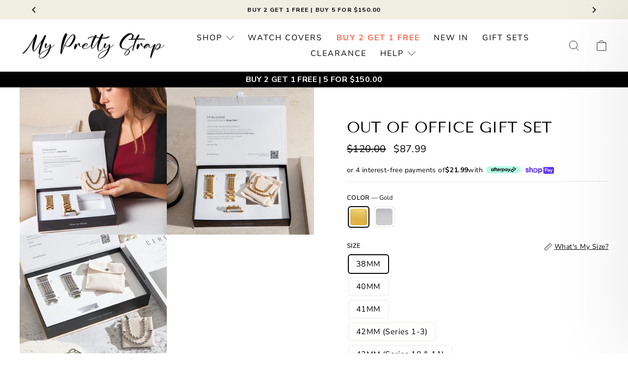

--- FILE ---
content_type: text/css
request_url: https://prettystraps.shop/cdn/shop/t/96/assets/custom.css?v=18427062582598337871768637472
body_size: 38306
content:
/** Shopify CDN: Minification failed

Line 688:0 All "@import" rules must come first
Line 11986:73 Unexpected "{"

**/
/* Add smooth fade transition for product gallery images */
.pro-collection-gallery-item img {
  transition: opacity 0.2s ease-in-out;
}

.custom--collection--list {
  max-width: none;
  width: 100%;
}
.custom--collection--list .custom--container {
  position: relative;
  margin: 0 auto;
  display: flex;
  flex-wrap: nowrap;
  gap: 8px;
  padding: 0.8rem;
}
.custom--collection--list .custom--container .cstm-column {
  margin-bottom: 0;
  margin-right: 0;
  margin-left: 0;
  width: 100%;
}
.custom--collection--list .custom--container .cstm-column .inner-column {
  overflow: hidden;
  position: relative;
  text-align: center;
}
.custom--collection--list .custom--container .cstm-column .inner-column:before {
  content: "";
  background: rgba(0, 0, 0, 0.7);
  position: absolute;
  height: 100%;
  width: 100%;
  left: 0;
  top: 0;
  bottom: 0;
  right: 0;
  opacity: 0;
  transition: all 0.4s ease-in-out 0s;
}
.custom--collection--list
  .custom--container
  .cstm-column
  .inner-column
  .image-element__wrap {
  overflow: hidden;
  margin-left: auto;
  margin-right: auto;
}
.custom--collection--list
  .custom--container
  .cstm-column
  .inner-column
  .image-element__wrap
  > picture,
.image-element__wrap > picture img {
  display: block;
}
.custom--collection--list
  .custom--container
  .cstm-column
  .inner-column
  .image-element__wrap
  > picture
  img {
  margin: 0;
  max-width: 100%;
  height: auto;
}
.custom--collection--list
  .custom--container
  .cstm-column
  .inner-column
  .regular_text {
  position: absolute;
  bottom: 80px;
  top: auto;
  width: 100%;
  color: #fff;
  font-size: 32px;
  letter-spacing: 1px;
  line-height: 1.5;
}
.custom--collection--list
  .custom--container
  .cstm-column
  .inner-column
  .cstm-button {
  position: absolute;
  bottom: 14px;
  border: 1px solid #fff;
  background: #fff;
  left: 50%;
  transform: translate(-50%);
  margin: 10px 0 25px;
  --button-color-border: #454545;
  --button-color-background: transparent;
  --button-color-text: #454545;
  --button-color-border-hover: #454545;
  --button-color-background-hover: #454545;
  --button-color-text-hover: #ffffff;
  display: inline-flex;
  align-items: center;
  justify-content: center;
  padding: 13px 20px;
  text-align: center;
  line-height: 1.2;
  font-weight: normal;
  font-style: normal;
  font-size: 12px;
  text-transform: uppercase;
  letter-spacing: 1px;
  word-break: break-word;
  cursor: pointer;
  transition: all 0.2s linear;
  color: #454545;
}
.custom--collection--list
  .custom--container
  .cstm-column
  .inner-column
  .cstm-button:before {
  content: "";
  position: absolute;
  width: 100vw;
  height: 100vw;
}
.custom--collection--list .cstm-column:hover .inner-column:before {
  opacity: 0.5;
}

@media only screen and (max-width: 1024px) {
  .custom--collection--list .custom--container {
    grid-template-columns: repeat(2, 1fr);
    display: grid;
    padding: 0;
    gap: 1px;
  }
  .custom--collection--list
    .custom--container
    .cstm-column
    .inner-column
    .regular_text {
    font-size: 17px;
    bottom: 63px;
  }
  .custom--collection--list
    .custom--container
    .cstm-column
    .inner-column
    .cstm-button {
    bottom: 0;
    white-space: nowrap;
  }
}

/* Custom Cart drawer Upsells */

.custom--upsell-item p {
  margin-bottom: 0px;
}
.custom--upsell-inner {
  display: flex;
  flex-wrap: nowrap !important;
  overflow: scroll hidden;
  justify-content: flex-start;
  width: 100%;
  align-items: center;
  flex-direction: row;
  padding-bottom: 10px;
  margin-bottom: 10px;
}
.custom--upsell-inner::-webkit-scrollbar {
  width: 5px;
  height: 4px;
  background-color: #aaa; /* or add it to the track */
  border-radius: 10px;
  border: 1px solid #aaa;
}
.custom--upsell-inner::-webkit-scrollbar-thumb {
  background: #4b4b4b;
  border-radius: 10px;
}
.custom-upsell--title p {
  padding-left: 5px;
  margin-bottom: 0px;
  font-size: 16px;
  font-weight: 700;
  font-style: normal;
}

.custom-upsell-item-container {
  display: flex;
  align-items: center;
  justify-content: space-between;
  column-gap: 12px;
  flex-basis: 275px;
  flex-grow: 0;
  flex-shrink: 0;
  margin-right: 15px;
}
.custom--upsell-item .custom--upsell-item-img {
  width: auto;
  /*       align-self: stretch; */
}
.custom--upsell-item-img img {
  width: 95px;
  height: 85px;
  display: block;
  object-fit: cover;
}
.custom--upsell-item .custom--upsell-item-details {
  width: 75%;
  padding: 5px 0;
}
.upsell-item-reviews {
  display: flex;
  align-items: center;
  justify-content: space-between;
}
.upsell-item-form {
  display: flex;
  align-items: center;
  justify-content: flex-start;
  column-gap: 10px;
}
.item-variant-selector {
  display: flex;
  align-items: center;
  justify-content: space-between;
  column-gap: 5px;
}
.item-variant-selector .item-option-name {
  font-size: 13px;
  color: #4b4b4b;
}
.upsell-item-reviews {
  margin-bottom: 2px;
}
.upsell-item-title {
  margin-bottom: 1px;
}
.upsell-item-reviews-rating i {
  font-size: 12px;
  color: #4b4b4b;
}
.upsell-item-reviews-text {
  color: #4b4b4b;
  font-size: 12px;
}
.upsell-item-title p {
  font-size: 14px;
  font-weight: 600;
  color: #4b4b4b;
}
.upsell-item-price {
  margin-bottom: 2px;
}
.upsell-item-price p {
  font-size: 14px;
  color: #4b4b4b;
}
.variant--select select {
  padding: 3px 15px 3px 10px;
  background-color: #fff;
  border: 2px solid #797979;
  background-position-x: 95%;
  outline: none;
  color: #4b4b4b;
  font-size: 13px;
}
.variant--select select:hover {
  box-shadow: none;
}
.upsell-item-add-button button {
  text-transform: uppercase;
  background: #080808;
  padding: 3px 15px;
  border: 2px solid #080808;
  color: #fff;
  font-weight: 600;
  font-size: 12px;
}
.variant--select,
.select_variants {
  width: 70px !important;
}

.upsell-add-button {
  position: relative;
}
.custom--loader {
  width: 12px;
  height: 12px;
  position: absolute;
  right: 2px;
  top: 25%;
  transform: translateY(-50%);
}
@keyframes spin {
  0% {
    transform: rotate(0deg);
  }
  100% {
    transform: rotate(360deg);
  }
}
.custom--loader span {
  color: white !important;
}

.upsell-item-price {
  display: flex;
  column-gap: 10px;
  align-items: center;
  justify-content: flex-start;
  margin-bottom: 10px;
}
.upsell-compare--price {
  text-decoration: line-through;
}

.upsell-item-reviews {
  display: none;
}

.drawer__footer.addpadding {
  padding-top: 17px !important;
}
/* end of Custom Cart drawer Upsells */

@media only screen and (min-width: 768px) {
  .cstm--complete-the-look {
    display: none;
  }
}
@media only screen and (min-width: 1200px) {
  .cstm--complete-the-look {
    display: block;
  }
}
.cstm--complete-the-look .cstm--complete-look__product {
  margin-bottom: 12px;
}
.cstm--complete-the-look .cstm--complete-look__product:first-child {
  padding-top: 0px;
}
.cstm--complete-the-look .cstm--complete-look__product:first-child::before {
  content: "Protect your watch:";
  display: block;
  font-family: "Twentieth Century";
  font-weight: bold;
  font-size: 16px;
  margin-bottom: 10px;
  white-space: nowrap;
}
.cstm--complete-the-look .cstm--complete-look__product .complete-look__form {
  background-color: #f7f7f7;
}
.cstm--complete-the-look .cstm--complete-look__product .complete-look__wrap {
  display: flex;
  align-items: center;
  padding-right: 15px;
  background-color: #f7f7f7;
  padding: 10px;
}
.cstm--complete-the-look .cstm--complete-look__product .complete-look__img {
  max-width: 79px;
  height: auto;
  align-self: center;
}
@media only screen and (min-width: 768px) {
  .cstm--complete-the-look .cstm--complete-look__product .complete-look__img {
    max-width: 90px;
  }
}
.cstm--complete-the-look
  .cstm--complete-look__product
  .complete-look__product-details {
  padding: 0 0 0 12px;
  flex: 1;
}
.cstm--complete-the-look
  .cstm--complete-look__product
  .complete-look__title-wrap {
  display: flex;
  justify-content: space-between;
  align-items: center;
}
.cstm--complete-the-look .cstm--complete-look__product .complete-look__link {
  display: block;
  text-decoration: none !important;
  padding-right: 10px;
  text-align: left;
}
.cstm--complete-the-look
  .cstm--complete-look__product
  .complete-look__product-title,
.complete-look__product-price,
.complete-look__promo {
  /*     font-family: "Brandon Bold",Helvetica,Arial,sans-serif; */
  text-transform: uppercase;
  font-size: 11px;
  letter-spacing: 1.25px;
  color: #000;
  line-height: 1.4;
}
@media only screen and (min-width: 768px) {
  .cstm--complete-the-look
    .cstm--complete-look__product
    .complete-look__product-title,
  .complete-look__product-price,
  .complete-look__promo {
    font-size: 11px;
  }
}
.cstm--complete-the-look
  .cstm--complete-look__product
  .complete-look__product-price {
  margin-top: 3px;
}
.cstm--complete-the-look .cstm--complete-look__product .button {
  background-color: #000 !important;
  border: 2px solid #000;
  color: #fff;
  display: inline-block;
  /*     font-family: Brandon Black,Helvetica,Arial,sans-serif!important; */
  font-size: 11px;
  letter-spacing: 1.5px;
  line-height: 1;
  padding: 15px 20px;
  text-align: center;
  text-transform: uppercase;
  transition: background-color 0.3s, color 0.3s, border-color 0.3s;
  width: auto;
}
.cstm--complete-the-look .cstm--complete-look__product .button--black {
  background-color: #000 !important;
  border: 2px solid #000;
  color: #fff;
}
.cstm--complete-the-look .cstm--complete-look__product .complete-look__cta {
  width: 60px;
  font-size: 11px;
  padding: 8px 0;
  flex-shrink: 0;
  font-weight: bold;
  margin-top: 3px;
}
@media only screen and (min-width: 768px) {
  .cstm--complete-the-look .cstm--complete-look__product .complete-look__cta {
    width: 80px;
    padding: 10px 0;
  }
}
@media (min-width: 1280px) {
  .cstm--complete-the-look .cstm--complete-look__product .button--black:hover {
    background-color: #fff !important;
    border-color: #000;
    color: #000;
  }
}
.cstm--complete-the-look .cstm--complete-look__product fieldset {
  margin: 0;
  padding: 0;
  border: none;
}
.cstm--complete-the-look .cstm--complete-look__product .product__options {
  margin-top: 25px;
}
.cstm--complete-the-look
  .cstm--complete-look__product
  .complete-look__product-details
  .product__options {
  margin-top: 5px;
}
.cstm--complete-the-look .cstm--complete-look__product .sr-only {
  border: 0;
  clip: rect(0 0 0 0);
  height: 1px;
  margin: -1px;
  overflow: hidden;
  padding: 0;
  position: absolute;
  white-space: nowrap;
  width: 1px;
}
.cstm--complete-the-look .cstm--complete-look__product .product__option-header,
.product__option-header button,
.product__option-header span {
  font-family: "Brandon Bold", Helvetica, Arial, sans-serif;
  text-transform: uppercase;
  color: #919191;
  font-size: 10px;
  letter-spacing: 1.25px;
  margin-bottom: 8px;
  display: block;
}
.cstm--complete-the-look .cstm--complete-look__product .product__option-header {
  display: none;
}
.cstm--complete-the-look .cstm--complete-look__product .product__swatches {
  display: flex;
  flex-wrap: wrap;
  margin: 0 0 15px;
}
.cstm--complete-the-look
  .cstm--complete-look__product
  .complete-look__product-details
  .product__swatches {
  margin-bottom: 5px;
}
.cstm--complete-the-look .cstm--complete-look__product button,
input,
optgroup,
select,
textarea {
  color: inherit;
  font-family: inherit;
  font-size: 100%;
  font-weight: inherit;
  line-height: inherit;
  margin: 0;
  padding: 0;
}
.cstm--complete-the-look .cstm--complete-look__product .swatch__input {
  display: none;
}
.cstm--complete-the-look .cstm--complete-look__product .swatch {
  background-size: cover;
  border: 1px solid #eee;
  cursor: pointer;
  font-family: Brandon Bold, Helvetica, Arial, sans-serif;
  font-size: 11px;
  height: 32px;
  line-height: 32px;
  margin-right: 12px;
  text-align: center;
  width: 32px;
}
.cstm--complete-the-look .cstm--complete-look__product .swatch--silver {
  background-color: #e6e6e6;
}
.cstm--complete-the-look
  .cstm--complete-look__product
  .swatch.swatch--birthstone,
.swatch.swatch--color,
.swatch.swatch--colour,
.swatch.swatch--finish,
.swatch.swatch--metal,
.swatch.swatch--sign,
.swatch.swatch--stone {
  border: 2px solid #fff;
  border-radius: 50%;
  margin-bottom: 6px;
  margin-right: 8px;
}
.cstm--complete-the-look
  .cstm--complete-look__product
  .complete-look__product-details
  .swatch {
  width: 25px;
  height: 25px;
  line-height: 25px;
  margin-right: 4px;
  margin-bottom: 3px;
}
@media only screen and (min-width: 768px) {
  .cstm--complete-the-look
    .cstm--complete-look__product
    .complete-look__product-details
    .swatch {
    margin-right: 7px;
  }
}
.cstm--complete-the-look
  .cstm--complete-look__product
  .swatch__input:checked
  + .swatch--birthstone,
.swatch__input:checked + .swatch--color,
.swatch__input:checked + .swatch--colour,
.swatch__input:checked + .swatch--finish,
.swatch__input:checked + .swatch--metal,
.swatch__input:checked + .swatch--stone {
  box-shadow: 0 0 0 1px #000;
}
.cstm--complete-the-look
  .cstm--complete-look__product
  .complete-look__product-details
  .swatch.swatch--color {
  margin-right: 4px;
}
.cstm--complete-the-look .cstm--complete-look__product .sr-clickable {
  color: transparent;
  display: block;
  height: 1px;
  opacity: 0;
  overflow: hidden;
  position: absolute !important;
  width: 1px;
}
.cstm--complete-the-look .cstm--complete-look__product .swatch--rose-gold {
  background-color: #e8bc9f;
}
.cstm--complete-the-look .cstm--complete-look__product .swatch.unavailable {
  color: #919191;
}
.cstm--complete-the-look
  .cstm--complete-look__product.swatch.swatch--birthstone.unavailable,
.swatch.swatch--color.unavailable,
.swatch.swatch--colour.unavailable,
.swatch.swatch--finish.unavailable,
.swatch.swatch--metal.unavailable,
.swatch.swatch--sign.unavailable,
.swatch.swatch--stone.unavailable {
  opacity: 0.45;
  position: relative;
}
.cstm--complete-the-look
  .cstm--complete-look__product.complete-look__product-details
  .swatch:last-child {
  margin-right: 0;
}
.cstm--complete-the-look
  .cstm--complete-look__product.complete-look__product-details
  .swatch.swatch--color {
  margin-right: 4px;
}
.cstm--complete-the-look
  .cstm--complete-look__product.complete-look__product-details
  .swatch.unavailable {
  pointer-events: none !important;
  cursor: default;
}
.cstm--complete-the-look
  .cstm--complete-look__product.swatch.swatch--birthstone.unavailable:after,
.swatch.swatch--color.unavailable:after,
.swatch.swatch--colour.unavailable:after,
.swatch.swatch--finish.unavailable:after,
.swatch.swatch--metal.unavailable:after,
.swatch.swatch--sign.unavailable:after,
.swatch.swatch--stone.unavailable:after {
  background-color: #000;
  content: "";
  display: block;
  height: 1px;
  left: 50%;
  position: absolute;
  top: 50%;
  transform: translateY(-50%) translate(-50%) rotate(-45deg);
  width: 100%;
}
.cstm--complete-the-look
  .cstm--complete-look__product
  .complete-look__wrap
  .complete-look__product-details
  .product__options
  .item-variant-selector
  .variant--select,
.select_variants {
  width: 115px !important;
}
.the-cart-drawer-compare-at-price {
  font-size: 13px;
  color: #4b4b4b;
  text-decoration: line-through;
}
.the-color-red {
  color: red;
}
.price-font-size-of-cstm-cartdrawer {
  font-size: 14px;
  text-align: center;
}

.custom_cart-drawer_section.appear-animation.appear-delay-2 {
  margin-bottom: 10px;
}

/* Styles for Cart Goal Section */
@import url("https://fonts.googleapis.com/css?family=Roboto:300i,400,400i,500,700,900");
/*font Variables*/

/*Color Variables*/
.multi_step_form {
  background: #f6f9fb;
  display: block;
  overflow: hidden;
  margin-bottom: 25px;
}
.cart-goal-price {
  display: flex;
  align-items: center;
  justify-content: space-around;
  margin: 0;
  font-size: 15px;
  width: 100%;
}
.cart-goal-price li {
  list-style: none;
  color: #99a2a8;
  font-weight: bold;
}
.cart-goal-price li.active {
  color: #000;
}
.cart-goal-label {
  list-style: none;
  display: flex;
  align-items: center;
  justify-content: space-around;
  font-size: 13px;
  margin: 0;
}

.multi_step_form p {
  margin: 0;
  padding-bottom: 14px;
  background: #fff;
  font-size: 17px;
  text-align: center;
}
.multi_step_form p span {
  color: #daa520;
  text-transform: uppercase;
}
.multi_step_form p.congrats-msg span {
  text-transform: none;
  font-weight: bold;
}
.multi_step_form #msform {
  text-align: center;
  position: relative;
  margin: 0 auto;
  background: #fff;
  z-index: 1;
}
.multi_step_form #progressbar {
  margin: 0;
  overflow: hidden;
}
.multi_step_form #progressbar li {
  list-style-type: none;
  color: #99a2a8;
  font-size: 9px;
  width: calc(100% / 3);
  float: left;
  position: relative;
  font-size: 13px;
  font-weight: bold;
}
.multi_step_form #progressbar li:nth-child(2):before {
  content: "\f12f";
}
.multi_step_form #progressbar li:nth-child(3):before {
  content: "\f457";
}
.multi_step_form #progressbar li:before {
  content: "\f1fa";
  font: normal normal normal 30px/50px Ionicons;
  width: 50px;
  height: 50px;
  line-height: 50px;
  display: block;
  background: #eaf0f4;
  border-radius: 50%;
  margin: 0 auto 10px auto;
  border: 2px solid;
}
.multi_step_form #progressbar li.active:after {
  content: "";
  width: 118%;
  height: 18px;
  background: #eaf0f4;
  position: absolute;
  left: 0;
  top: 14px;
  z-index: -1;
  border-radius: 12px;
}
.multi_step_form #progressbar li:after {
  content: "";
  width: 100%;
  height: 20px;
  background: #eaf0f4;
  position: absolute;
  left: 0;
  top: 14px;
  z-index: -1;
  border: 2px solid #daa520;
}
.multi_step_form #progressbar li.active:nth-child(2):after {
  content: "";
  width: 130%;
  height: 18px;
  background: #daa520;
  position: absolute;
  left: -12%;
  top: 14px;
  z-index: -3;
  border: 2px solid #daa520;
  border-right: 0;
}
.multi_step_form #progressbar li:nth-child(2):after {
  content: "";
  width: 100%;
  height: 18px;
  background: #eaf0f4;
  position: absolute;
  left: -12%;
  top: 14px;
  z-index: -3;
  border: 2px solid;
  border-right: 0;
}
.multi_step_form #progressbar li.active:nth-child(3):after {
  content: "";
  width: 118%;
  height: 18px;
  background: #daa520;
  position: absolute;
  left: -18%;
  top: 14px;
  z-index: -5;
  border: 2px solid #daa520;
  border-left: 0;
  border-top-right-radius: 12px;
  border-bottom-right-radius: 12px;
}
.multi_step_form #progressbar li:nth-child(3):after {
  content: "";
  width: 118%;
  height: 18px;
  background: #eaf0f4;
  position: absolute;
  left: -18%;
  top: 14px;
  z-index: -5;
  border: 2px solid;
  border-left: 0;
  border-top-right-radius: 12px;
  border-bottom-right-radius: 12px;
}

.multi_step_form #progressbar li.active {
  color: #000;
  font-weight: bold;
}
.multi_step_form #progressbar li:first-child:before {
  background-image: url("/cdn/shop/files/free_travel_bag.png?v=1687368383");
  background-size: cover;
  border: 2px solid #99a2a8;
  color: transparent;
}
.multi_step_form #progressbar li.active:first-child:before {
  border: 3px solid #daa520;
  color: transparent;
}
.multi_step_form #progressbar li:nth-child(2):before {
  background-image: url("/cdn/shop/files/free_shipping_2-3.png?v=1687369287");
  background-size: cover;
  border: 2px solid #99a2a8;
  color: transparent;
}
.multi_step_form #progressbar li.active:nth-child(2):before {
  border: 3px solid #daa520;
  background-image: url("/cdn/shop/files/free_shipping_2-5.png?v=1687369379");
}
.multi_step_form #progressbar li:nth-child(3):before {
  background-image: url("/cdn/shop/files/diamond-3.png?v=1687369140");
  background-size: cover;
  border: 2px solid #99a2a8;
  color: transparent;
}
.multi_step_form #progressbar li.active:nth-child(3):before {
  border: 3px solid #daa520;
  background-image: url("/cdn/shop/files/diamond-4.png?v=1687369379");
}
.multi_step_form #progressbar li.active:after {
  background: #daa520;
  color: white;
}
.congrats-msg {
  display: none;
}
.cart-rest-msg {
  display: block;
}

/* MultiStep Form 2 */

.multi-step-form-2 {
  border-radius: 10px;
  margin-bottom: 20px;
}
.progress-barDevite {
  width: 100%;
  height: 15px;
  background-color: #e7e7e7;
  border-radius: 10px;
  overflow: hidden;
}

/* Style for the progress segments */
.progress-barDevite .progress-segment {
  height: 100%;
  float: left;
}

/* Styling for each segment */
.progress-barDevite .segment-1 {
  width: 0%;
}

.progress-barDevite .segment-1.active {
  /*   width: 50%; */
  background-color: #d7a11b;
  position: relative;
}

.progress-segment.segment-1.active::after {
  content: var(--after-content);
  position: absolute;
  right: 45%;
  top: 0;
  font-size: 10px;
  color: white;
  font-weight: bold;
  line-height: 15px;
}

.progress-segment.segment-1.after-hide::after {
  content: "" !important;
}
.progress-segment.segment-2.after-hide::after {
  content: "" !important;
}

.progress-barDevite .segment-2 {
  width: 50%;
}

.progress-barDevite .segment-2.active {
  width: 50%;
  background-color: #d7a11b;
  position: relative;
}

.progress-segment.segment-2.active:after {
  content: "100%";
  position: absolute;
  right: 100%;
  top: 0;
  font-size: 10px;
  color: white;
}

.multi-step-form-2.active {
  background: rgba(10, 150, 10, 0.1);
}

.multi-step-form-2 ul {
  float: left;
  right: 0px;
  left: 0px;
  margin: 0 auto;
  margin: 0px;
  margin-top: 10px;
  width: 100%;
  padding: 0px;

  display: flex;
}
.congrats-msg-n,.congrats-msg--n {
  font-size:16px;
}
.multi-step-form-2 .congrats-msg-n {
  display: none;
  text-align: center;
  margin-bottom: 10px;
}
.multi-step-form-2 .congrats-msg-n span {
  color: #daa520;
  text-transform: uppercase;
  font-weight: bold;
}
.cart-rest-msg-n {
  text-align: center;
  margin-bottom: 10px;
}
.cart-rest-msg-n span {
  color: #daa520;
}
.multi-step-form-2 ul li {
  list-style-type: none;
  display: inline-block;
  width: 33.33%;
  padding: 0px;
  margin: 0px;
  text-align: center;
}
.multi-step-form-2 .moneydrapt {
  margin-bottom: 10px;
}
.multi-step-form-2 .moneydrapt li {
  font-size: 18px;
  font-weight: 600;
}
.multi-step-form-2 .congresstext {
  text-align: center;
  margin-bottom: 10px;
}

/* Styles for Cart Goal Seciton End  */

.cart_free_shipping {
  margin-top: 15px;
}
div.cart__item .cart-selling {
  margin-top: 7px;
  font-size: 14px;
}
div.cart__item .cart-selling .red-dots {
  width: 25px;
  height: 25px;
  display: inline-block;
  border-radius: 40px;
  vertical-align: middle;
  margin-bottom: 2px;
}

/*----- [collection-grid.liquid]-[filter button style] ---------------------*/

@media screen and (min-width: 769px) {
  /* .collection-grid__wrapper .collection-filter {
      display: none !important;
    } */
  .collection-grid__wrapper .collection-filter {
    display: flex;
    width: 100%;
    justify-content: space-between;
  }
  .collection-filter {
    gap: 17px;
  }
  .collection-filter .collection-filter__item--drawer,
  .collection-filter .collection-filter__item--sort {
    flex: 0 0 auto;
  }
  .collection-filter
    .collection-filter__item--drawer
    .js-drawer-open-collection-filters {
    text-align: center;
    text-transform: uppercase;
  }
  .collection-filter
    .collection-filter__item--drawer
    .js-drawer-open-collection-filters
    img {
    height: 18px;
    display: inline-block;
    vertical-align: sub;
    margin-left: 5px;
  }
  .collection-filter
    .collection-filter__item--sort
    .collection-filter__sort-container
    select {
    padding: 0;
    padding-left: 30px;
    padding-right: 15px;
    font-size: 14px;
    font-weight: 500;
    text-transform: uppercase;
    height: 44px !important;
    min-height: 44px !important;
    max-height: 44px;
    background: url(/cdn/shop/files/sort.webp);
    background-size: 20px 17px !important;
    background-repeat: no-repeat;
    background-position: 75% 50%;
  }
}
/* for collection filter buttons */
@media screen and (max-width: 768px) {
  .collection-grid__wrapper .collection-filter {
    display: flex;
  }
  .collection-filter {
    gap: 17px;
  }
  .collection-filter .collection-filter__item--drawer,
  .collection-filter .collection-filter__item--sort {
    flex: 0 0 auto;
    width: calc(50% - 17px / 2);
  }
  .collection-filter
    .collection-filter__item--drawer
    .js-drawer-open-collection-filters {
    text-align: center;
    text-transform: uppercase;
  }
  .collection-filter
    .collection-filter__item--drawer
    .js-drawer-open-collection-filters
    img {
    height: 20px;
    display: inline-block;
    vertical-align: sub;
    margin-left: 5px;
  }
  .collection-filter
    .collection-filter__item--sort
    .collection-filter__sort-container
    select {
    padding: 0;
    padding-left: 11vw;
    padding-right: 15vw;
    font-size: 14px;
    font-weight: 500;
    text-transform: uppercase;
    height: 44px !important;
    min-height: 44px !important;
    max-height: 44px;
    background: url(/cdn/shop/files/sort.webp);
    background-size: 20px 17px !important;
    background-repeat: no-repeat;
    background-position: 75% 50%;
  }
}

/*---- snippets[collection-grid-filters-form.liquid]style -----------------*/
div[data-filter-id="filter-size"] ul.tag-list > li.tag {
  display: inline-block;
}
div[data-filter-id="filter-size"] ul.tag-list > li.tag:not(:last-child) {
  margin-right: 0.25em;
  margin-bottom: 10px;
}
div[data-filter-id="filter-size"]
  ul.tag-list
  > li.tag
  label.tag__checkbox-wrapper {
  display: inline-block;
  padding: 6px 10px;
  border: 1px solid #ddd;
  font-size: 16px;
  margin-bottom: 0;
}
div[data-filter-id="filter-size"]
  ul.tag-list
  > li.tag
  label.tag__checkbox-wrapper
  span.tag__checkbox {
  display: none;
}
div[data-filter-id="filter-size"]
  ul.tag-list
  > li.tag.tag--active
  label.tag__checkbox-wrapper {
  background-color: #000;
  color: #fff;
}

div[data-filter-id="filter-color"] ul.tag-list > li.tag span.tag__checkbox {
  width: 32px;
  height: 32px;
  border: 1px solid #cbcbcb;
  position: relative;
  border-radius: 50%;
  -moz-border-radius: 50%;
  -webkit-border-radius: 50%;
  overflow: hidden;
}
div[data-filter-id="filter-color"]
  ul.tag-list
  > li.tag
  span.tag__checkbox::before {
  content: "";
  width: 100%;
  height: 100%;
  background-color: #f5f5f5;
  border: none;
}
div[data-filter-id="filter-color"]
  ul.tag-list
  > li.tag
  span.tag__checkbox:after {
  content: "";
  width: 0;
  height: 0;
  border-bottom: 30px solid transparent;
  border-bottom-color: #000;
  border-left: 30px solid transparent;
  position: absolute;
  right: 0px;
  bottom: 0;
  left: unset;
  top: unset;
  transform: unset;
}
div[data-filter-id="filter-color"]
  ul.tag-list
  > li.tag:hover
  span.tag__checkbox,
div[data-filter-id="filter-color"]
  ul.tag-list
  > li.tag:focus
  span.tag__checkbox {
  border-color: #000;
}
div[data-filter-id="filter-color"] ul.tag-list > li.tag span.tag__color-label {
  flex: 1;
  text-align: center;
  padding-left: 5px;
}
div[data-filter-id="filter-color"] .collapsible-content__inner {
  max-height: 220px;
  overflow: auto;
  -webkit-overflow-scrolling: touch;
  padding-right: 10px;
  padding-bottom: 0;
  padding-top: 10px;
}
/* color[black] */
.color--black span.tag__checkbox::before {
  background-color: rgba(0, 0, 0, 1) !important;
}
.color--black span.tag__checkbox:after {
  border-bottom-color: rgba(0, 0, 0, 1) !important;
}
/* color[black-and-gold] */
.color--black-and-gold span.tag__checkbox::before {
  background-color: rgba(0, 0, 0, 1) !important;
}
.color--black-and-gold span.tag__checkbox:after {
  border-bottom-color: rgba(216, 187, 105, 1) !important;
}
/* color[black-and-rose-gold] */
.color--black-and-rose-gold span.tag__checkbox::before {
  background-color: rgba(0, 0, 0, 1) !important;
}
.color--black-and-rose-gold span.tag__checkbox:after {
  border-bottom-color: rgba(217, 185, 178, 1) !important;
}
/* color[black-and-silver] */
.color--black-and-silver span.tag__checkbox::before {
  background-color: rgba(0, 0, 0, 1) !important;
}
.color--black-and-silver span.tag__checkbox:after {
  border-bottom-color: rgba(186, 186, 186, 1) !important;
}
/* color[gold] */
.color--gold span.tag__checkbox::before {
  background-color: rgba(216, 187, 105, 1) !important;
}
.color--gold span.tag__checkbox:after {
  border-bottom-color: rgba(216, 187, 105, 1) !important;
}
/* color[gold-and-beige] */
.color--gold-and-beige span.tag__checkbox::before {
  background-color: rgba(216, 187, 105, 1) !important;
}
.color--gold-and-beige span.tag__checkbox:after {
  border-bottom-color: rgba(246, 232, 212, 1) !important;
}
/* color[gold-and-black] */
.color--gold-and-black span.tag__checkbox::before {
  background-color: rgba(216, 187, 105, 1) !important;
}
.color--gold-and-black span.tag__checkbox:after {
  border-bottom-color: rgba(0, 0, 0, 1) !important;
}
/* color[graphite] */
.color--graphite span.tag__checkbox::before {
  background-color: rgba(80, 83, 88, 1) !important;
}
.color--graphite span.tag__checkbox:after {
  border-bottom-color: rgba(80, 83, 88, 1) !important;
}
/* color[rose-gold] */
.color--rose-gold span.tag__checkbox::before {
  background-color: rgba(217, 185, 178, 1) !important;
}
.color--rose-gold span.tag__checkbox:after {
  border-bottom-color: rgba(217, 185, 178, 1) !important;
}
/* color[silver] */
.color--silver span.tag__checkbox::before {
  background-color: rgba(186, 186, 186, 1) !important;
}
.color--silver span.tag__checkbox:after {
  border-bottom-color: rgba(186, 186, 186, 1) !important;
}
/* color[silver-and-black] */
.color--silver-and-black span.tag__checkbox::before {
  background-color: rgba(186, 186, 186, 1) !important;
}
.color--silver-and-black span.tag__checkbox:after {
  border-bottom-color: rgba(0, 0, 0, 1) !important;
}
/* color[silver-and-white] */
.color--silver-and-white span.tag__checkbox::before {
  background-color: rgba(186, 186, 186, 1) !important;
}
.color--silver-and-white span.tag__checkbox:after {
  border-bottom-color: rgba(255, 255, 255, 1) !important;
}
/* color[starlight-and-black] */
.color--starlight-and-black span.tag__checkbox::before {
  background-color: rgba(230, 223, 218, 1) !important;
}
.color--starlight-and-black span.tag__checkbox:after {
  border-bottom-color: rgba(0, 0, 0, 1) !important;
}
/* color[silver-gem] */
.color--silver-gem span.tag__checkbox::before {
  background-color: rgba(206, 206, 208, 1) !important;
}
.color--silver-gem span.tag__checkbox:after {
  border-bottom-color: rgba(206, 206, 208, 1) !important;
}
/* color[space-gem] */
.color--space-gem span.tag__checkbox::before {
  background-color: rgba(85, 82, 88, 1) !important;
}
.color--space-gem span.tag__checkbox:after {
  border-bottom-color: rgba(85, 82, 88, 1) !important;
}
/* color[starlight] */
.color--starlight span.tag__checkbox::before {
  background-color: rgba(230, 223, 218, 1) !important;
}
.color--starlight span.tag__checkbox:after {
  border-bottom-color: rgba(230, 223, 218, 1) !important;
}
/* color[white-and-gold] */
.color--white-and-gold span.tag__checkbox::before {
  background-color: rgba(255, 255, 255, 1) !important;
}
.color--white-and-gold span.tag__checkbox:after {
  border-bottom-color: rgba(216, 187, 105, 1) !important;
}
/* color[white-and-rose-gold] */
.color--white-and-rose-gold span.tag__checkbox::before {
  background-color: rgba(255, 255, 255, 1) !important;
}
.color--white-and-rose-gold span.tag__checkbox:after {
  border-bottom-color: rgba(217, 185, 178, 1) !important;
}
/* color[white-and-silver] */
.color--white-and-silver span.tag__checkbox::before {
  background-color: rgba(255, 255, 255, 1) !important;
}
.color--white-and-silver span.tag__checkbox:after {
  border-bottom-color: rgba(186, 186, 186, 1) !important;
}
/* color[brown] */
.color--brown span.tag__checkbox::before {
  background-color: rgba(150, 75, 0, 1) !important;
}
.color--brown span.tag__checkbox:after {
  border-bottom-color: rgba(150, 75, 0, 1) !important;
}
/* color[green] */
.color--green span.tag__checkbox::before {
  background-color: rgba(0, 128, 0, 1) !important;
}
.color--green span.tag__checkbox:after {
  border-bottom-color: rgba(0, 128, 0, 1) !important;
}
/* color[peachblow] */
.color--peachblow span.tag__checkbox::before {
  background-color: rgba(232, 179, 145, 1) !important;
}
.color--peachblow span.tag__checkbox:after {
  border-bottom-color: rgba(232, 179, 145, 1) !important;
}
/* color[turtle] */
.color--turtle span.tag__checkbox::before {
  background-image: url(https://prettystraps.com/cdn/shop/files/turtle_50x50.png);
  background-size: cover;
}
.color--turtle span.tag__checkbox:after {
  border-bottom-color: rgba(232, 179, 145, 0) !important;
}
/* color[white] */
.color--white span.tag__checkbox::before {
  background-color: rgba(255, 255, 255, 1) !important;
}
.color--white span.tag__checkbox:after {
  border-bottom-color: rgba(255, 255, 255, 1) !important;
}

/* end of colors */

button.js-drawer-open-collection-filters.btn.btn--tertiary {
  letter-spacing: var(--typeBaseSpacing) !important;
}

/*--- product-template[block-style-1] --- ---- ----- ------*/
@media screen and (min-width: 769px) {
  .apex-custom-product-box-1 .size-guide-cta {
    /* display: none !important; */
  }
  /* .apex-custom-product-box-1 .product-block > hr {
      margin-top: -25px;
    } */
}
@media screen and (max-width: 768px) {
  .apex-custom-product-box-1 label.variant__button-label.color-swatch.active,
  .apex-custom-product-box-1 label.variant__button-label.active {
    box-shadow: 0 0 0 2px #000;
    box-shadow: 0 0 0 2px var(--colorTextBody);
  }
  /* .apex-custom-product-box-1 .product-block > hr {
      margin-top: -25px;
    }
     .apex-custom-product-box-1 .variant-input-wrap label.disabled {
        color: #000;
    }
    .apex-custom-product-box-1 .variant-input-wrap label.disabled:after{
      border-left:none;
    } */
  .apex-custom-product-box-1 .product-block .size-guide-cta {
    display: none;
  }
  /* .apex-custom-product-box-1 .compare___price {
      color: #868686;
    } */
  .apex-custom-product-box-1 .size-guide-cta {
    display: none !important;
  }
}

/*--- product-template[block-style-2] --- ---- ----- ------*/
@media screen and (min-width: 769px) {
  .product-blocks.apex-custom-product-box-2 {
    display: none;
  }
}
@media screen and (max-width: 768px) {
  .apex-custom-product-box-1 {
    display: none;
  }
  .product-blocks.apex-custom-product-box-2 {
    margin-bottom: 20px;
    text-align: left;
  }
  .product-blocks.apex-custom-product-box-2
    .variant-input-wrap
    label.disabled:after {
    border-left: none;
  }
  .product-blocks.apex-custom-product-box-2 .variant-input-wrap label.disabled {
    color: #000;
  }
  .product-blocks.apex-custom-product-box-2
    label.variant__button-label.color-swatch.active,
  .product-blocks.apex-custom-product-box-2 label.variant__button-label.active {
    box-shadow: 0 0 0 2px #000;
    box-shadow: 0 0 0 2px var(--colorTextBody);
  }
  .product-blocks.apex-custom-product-box-2 .jdgm-widget.jdgm-preview-badge {
    text-align: left !important;
  }
  .product-blocks.apex-custom-product-box-2 .h2.product-single__title {
    text-align: left !important;
    padding-top: 15px !important;
    margin-bottom: 12px !important;
  }
  .product-blocks.apex-custom-product-box-2 .product-single__subtitle + hr {
    margin-top: 0;
    margin-bottom: 20px;
  }
  .product-blocks.apex-custom-product-box-2 .pb2-top-info {
    display: flex;
    flex-wrap: nowrap;
    justify-content: space-between;
    align-items: baseline;
  }
  .product-blocks.apex-custom-product-box-2 .variant-wrapper .variant__label {
    margin-bottom: 14px;
    letter-spacing: 3px;
    font-weight: bold;
  }
  .apex-custom-product-box-2 .product-single__subtitle {
    color: #868686;
  }
  .apex-custom-product-box-2 .afterpay-main-text {
    text-align: left;
  }
  .apex-custom-product-box-2 .payment-logos {
    justify-content: flex-start;
  }
  .apex-custom-product-box-2 .afterpay-inline {
    display: flex;
    align-items: center;
    flex-wrap: wrap;
  }
  .apex-custom-product-box-2 .afterpay-inline svg.compact-badge-logo {
    width: 80px;
    height: auto;
    margin-right: 8px;
  }
  .apex-custom-product-box-2 .afterpay-inline span.afterpay-main-text {
    margin-right: 8px;
  }
  .apex-custom-product-box-2 .afterpay-inline shop-pay-logo > svg {
    width: 60px;
    height: auto;
  }
  .pb2-price #tt_price {
    margin-bottom: 0;
  }
  .pb2-price #tt_price p {
    margin-bottom: 0;
  }
  .apex-custom-product-box-2
    .product-block
    .variant-wrapper
    + .variant-wrapper {
    margin-top: 15px;
  }
  .product-blocks.apex-custom-product-box-2 #tt_price p {
    margin-bottom: 2px;
  }
  .apex-custom-product-box-2 #tt_price .compare___price {
    font-size: 16px;
    color: #868686;
    margin-right: 0;
  }
  .pb2-price #tt_price .original___price {
    font-size: 22px;
  }
  .product-blocks.apex-custom-product-box-2 .pb2-price #tt_price > span {
    display: none;
  }
  .product-blocks.apex-custom-product-box-2 .variant-wrapper .variant__label {
    font-weight: bold;
  }
  [data-swatch_style="round"]
    .product-blocks.apex-custom-product-box-2
    .color-swatch {
    border-radius: 4px;
  }
  [data-swatch_style="round"]
    .product-blocks.apex-custom-product-box-2
    .color-swatch::before {
    border-radius: 8px;
  }
  [data-center-text="true"]
    .product-blocks.apex-custom-product-box-2
    .variant-input-wrap
    label {
    border-radius: 4px;
    padding: 10px 10px;
    font-size: calc(17px * 0.72);
  }
  .product-blocks.apex-custom-product-box-2 #tt_price {
    margin-bottom: 0;
  }
}

/*--- end of product-template[block-style-all] ----- ------*/

.variant-popdown {
  position: relative;
}
button.variant-popdown-select {
  border: 1px solid #ddd;
  width: 100%;
  padding: 6px 30px 6px 6px;
  text-align: left;
  overflow: hidden;
  min-height: 54px;
  border-radius: 4px;
}
button.variant-popdown-select span.vpopdown-img {
  display: inline-block;
  padding: 3px;
  border: 1px solid #ddd;
  border-radius: 4px;
  margin-right: 8px;
}
button.variant-popdown-select span.vpopdown-img img {
  border-radius: 4px;
  display: block;
  width: 32px;
  height: 32px;
}
button.variant-popdown-select span {
  vertical-align: middle;
  font-size: calc(var(--typeBaseSize) * 0.72);
  letter-spacing: 0 !important;
}
button.variant-popdown-select svg {
  width: 18px;
  height: auto;
  position: absolute;
  top: 50%;
  right: 8px;
  transform: translateY(-50%);
}
.variant-popdown ul.variant-popdown-list {
  position: absolute;
  top: calc(100% + 6px);
  background-color: #fff;
  left: 0;
  border: 1px solid #ddd;
  padding: 0;
  margin: 0;
  list-style: none;
  z-index: 1;
  width: 100%;
  height: unset;
  overflow-y: auto;
  border-radius: 4px;
}
.variant-popdown ul.variant-popdown-list > li {
  padding: 5px 15px 5px 5px;
  margin-bottom: 0;
  transition: all 0.3s ease-in-out;
  font-size: calc(var(--typeBaseSize) * 0.72);
  letter-spacing: 0 !important;
}
.variant-popdown ul.variant-popdown-list > li:hover {
  background-color: rgba(0, 0, 0, 0.12);
}
.variant-popdown ul.variant-popdown-list > li + li {
  border-top: 1px solid rgba(0, 0, 0, 0.12);
}
.variant-popdown ul.variant-popdown-list > li > span.colorboox {
  display: inline-block;
  border: 1px solid #ddd;
  border-radius: 4px;
  padding: 2px;
  vertical-align: middle;
  margin-right: 8px;
}
.variant-popdown ul.variant-popdown-list > li > span img {
  display: block;
  border-radius: 3px;
  width: 26px;
  height: 26px;
}
.variant-popdown ul.variant-popdown-list.varianttitle-size > li {
  min-height: 50px;
  display: flex;
  align-items: center;
  justify-content: center;
  padding: 5px 15px 5px 12px;
}
.variant-popdown ul.variant-popdown-list.varianttitle-size > li > span {
  display: block;
  width: 100%;
}
.variant__label[for] .size-guide-cta {
  letter-spacing: 0.5px;
  text-decoration: none;
  display: inline-block;
  margin-left: auto;
  margin-right: 0;
  float: right;
  text-transform: capitalize;
  font-weight: normal;
}
.variant__label[for] .size-guide-cta img.size-guide-icon {
  width: 16px;
  height: auto;
  display: inline-block;
  vertical-align: middle;
}
.variant__label[for] .size-guide-cta span {
  display: inline-block;
  vertical-align: middle;
  text-decoration: underline;
  text-underline-offset: 2px;
}
.modal-backdrop {
  position: fixed;
  top: 0;
  left: 0;
  width: 100%;
  height: 100%;
  background-color: rgba(0, 0, 0, 0.5);
  display: none;
  z-index: 99;
  opacity: 0;
}
.modal-backdrop.fade {
  opacity: 1;
}
.modal-product-size.active .modal__close {
  z-index: 99;
  color: #0a0a0a;
  position: absolute;
  padding: 5px;
}
.modal-product-size.active .modal__close .icon {
  width: 36px;
  height: 36px;
}
.modal.modal-product-size.active {
  z-index: 100;
}
.modal.modal-product-size.active {
  display: flex !important;
  justify-content: center;
  align-items: center;
}
.modal.modal-product-size .modal__inner {
  /* height: 100%; */
  height: auto;
  /* margin: 0 15px; */
}

.modal.modal-product-size.active {
  background-color: rgb(0 0 0 / 50%);
}
.modal.modal-product-size .modal-content {
  /* max-height: calc(100% - 40px); */
  max-height: calc(100vh - 40px);
  align-items: flex-start;
  max-width: 100%;
  margin: 0 auto;
  padding: 0 20px;
  overflow-y: auto;
}
.modal.modal-product-size .modal-content .modal-size-content {
  text-align: center;
  max-width: 730px;
}
.modal.modal-product-size .modal-content .modal__close {
  padding: 1px;
}

.modal-product-size .modal-size-content {
  background-color: #fff;
  padding: 30px 20px 20px;
  color: #000;
  position: relative;
  border-radius: 10px;
}
.modal-product-size .modal-info img {
  max-height: unset;
  width: 100%;
  max-width: 100%;
}
/*
  @media screen and (max-height: 850px) {
    .modal-product-size .modal-size-content {
      max-height: 650px;
    }
    .modal-product-size .modal-info {
      max-height: 100%;
      width: 100%;
    }
    .modal-product-size .modal-info img {
      max-height: 70vh;
    }
  }*/
@media screen and (max-height: 700px) {
  .modal-product-size .modal-size-content {
    max-height: 600px;
    max-height: fit-content;
  }
  .modal-product-size .modal-info img {
    max-height: unset;
    max-width: 75vw;
  }
}

.shoppay-apex shop-pay-logo {
  vertical-align: middle;
}
.shoppay-apex shop-pay-logo svg.shop-pay-logo {
  height: 14px;
  width: auto !important;
}

.grid-overflow-wrapper .grid-product__price {
  font-size: calc(var(--typeBaseSize) * 0.85);
}

.product-blocks.apex-custom-product-box-2 .variant-wrapper.js {
  margin-top: 15px;
}

.product-blocks.apex-custom-product-box-3 .product-block.pb-variant {
  margin-top: 15px;
}

#CartDrawer.drawer--right {
  width: 100% !important;
  max-width: 393.3px;
}

.js-drawer-closing .main-content:after,
.js-drawer-open .main-content:after {
  background-color: black !important;
}

.ajaxcart__subtotal {
  letter-spacing: 2px;
}

/* new header imaplement style added here ---------------------*/
.drawer__fixed-header {
  border-bottom: 1px solid #e8e8e1;
}
.drawer__fixed-header .h2.drawer__title {
  font-size: 18px;
  font-style: normal;
  font-weight: 400;
  line-height: normal;
  letter-spacing: 3.5px;
}
.drawer__fixed-header .drawer__header {
  border-bottom: none;
}
.drawer__banner {
  margin: calc(var(--drawer-gutter) * -1) calc(var(--drawer-gutter) * -1) 0;
}
.drawer__banner_url {
  display: block;
}
.drawer__banner_img {
  display: block;
}

.drawer__mobile-nav {
  margin: 0 -4px;
}
.drawer__mobile-nav > ul,
.drawer__mobile-nav > ul.mobile-nav {
  margin: 0;
  padding: 6px 0 0;
}
.drawer__mobile-nav li.mobile-nav__item {
  display: flex;
  align-items: center;
  padding: 12px 0px !important;
  margin: 0 !important;
}
.drawer__mobile-nav li.mobile-nav__item::after {
  left: 0;
  right: 0;
}
.drawer__mobile-nav li.mobile-nav__item > a {
  width: 64px;
  height: 64px;
  border-radius: 5px;
  border: 1px solid #e8e8e1;
  flex: 0 0 auto;
  display: flex;
  align-items: center;
  justify-content: center;
}
.drawer__mobile-nav li.mobile-nav__item img {
  width: 56.889px;
  height: 56.889px;
  border-radius: 3px;
}
.drawer__mobile-nav li.mobile-nav__item .mobile-nav__child-item {
  flex: 1;
}
.drawer__mobile-nav
  li.mobile-nav__item
  .mobile-nav__child-item
  > a.mobile-nav__link {
  display: flex;
  align-items: center;
  justify-content: space-between;
  padding: 0px;
}
.drawer__mobile-nav
  li.mobile-nav__item
  .mobile-nav__child-item
  a.mobile-nav__link
  span.mobile-nav__title {
  flex: 1 1 auto;
  padding: 16px 16px;
  color: #000;
  font-size: 16px;
  font-style: normal;
  font-weight: 400;
  line-height: normal;
  letter-spacing: 1px;
  text-transform: uppercase;
}
/* [Begin of] menu child has not image */
.drawer {
  z-index: 99999;
}

.drawer__mobile-nav li.mobile-nav-item-list {
  flex-direction: column;
  padding: 0 0 !important;
}
.drawer__mobile-nav li.mobile-nav-item-list > div {
  width: 100%;
}
.drawer__mobile-nav li.mobile-nav-item-list div.mobile-nav__has-sublist {
  border-bottom: 1px solid var(--colorDrawerBorder);
}
.drawer__mobile-nav li.mobile-nav-item-list > div.mobile-nav__has-sublist > a {
  padding: 10px var(--drawer-gutter) 10px 0px;
}
.drawer__mobile-nav
  li.mobile-nav-item-list
  > div.mobile-nav__sublist
  ul.mobile-nav__sublist {
  padding: 6px 0px 4px;
}
.drawer__mobile-nav
  li.mobile-nav-item-list
  > div.mobile-nav__sublist
  li.mobile-nav__item {
  padding: 0 0 !important;
}
.drawer__mobile-nav
  li.mobile-nav-item-list
  > div.mobile-nav__sublist
  .mobile-nav__child-item
  a.mobile-nav__link {
  padding: 10px 0px 10px 0px;
}
.drawer__mobile-nav
  li.mobile-nav-item-list
  div.mobile-nav__has-sublist-icon
  > a.mobile-nav__link {
  display: flex;
  align-items: center;
  gap: 16px;
}
.drawer__mobile-nav
  li.mobile-nav-item-list
  div.mobile-nav__has-sublist-icon
  > a.mobile-nav__link
  .mobile-nav-item-thumbs {
  width: 64px;
  height: 64px;
  border-radius: 5px;
  border: 1px solid #e8e8e1;
  flex: 0 0 auto;
  display: flex;
  align-items: center;
  justify-content: center;
}
.drawer__mobile-nav
  li.mobile-nav-item-list
  div.mobile-nav__has-sublist-icon
  > a.mobile-nav__link
  > span {
  color: #000;
  font-size: 16px;
  font-style: normal;
  font-weight: 400;
  line-height: normal;
  letter-spacing: 1px;
  text-transform: uppercase;
}
.drawer__mobile-nav
  li.mobile-nav-item-list
  div.mobile-nav__has-sublist-icon
  .mobile-nav__toggle
  button {
  padding: 0 25px;
}
/* [End of] menu child has not image */

.drawer__inline-nav.drawer__inline-nav_2 {
  margin: 0 -4px 0px;
  padding-top: 15px;
  padding-bottom: 10px;
  /* border-bottom: 1px solid #e8e8e1; */
}
.drawer__inline-nav.drawer__inline-nav_2 .mobile-nav-footer {
  row-gap: 8px;
  margin: 0 auto;
  padding: 0px 5px;
}
.drawer__inline-nav .mobile-nav-footer {
  display: flex;
  flex-wrap: wrap;
  align-items: center;
  justify-content: space-between;
}
.drawer__inline-nav .mobile-nav-footer > li {
  margin: 0 0;
  padding: 0;
  display: inline-block;
}
.drawer__inline-nav.drawer__inline-nav_2 .mobile-nav-footer .mobile-nav__item {
  flex: 0 0 auto !important;
  width: 50%;
  text-align: left;
}
.drawer__inline-nav.drawer__inline-nav_2
  .mobile-nav-footer
  .mobile-nav__item:nth-child(2n + 2) {
  text-align: right;
}
.drawer__inline-nav .mobile-nav-footer .mobile-nav__item--secondary a {
  padding-top: 0px;
  padding-bottom: 0px;
  color: #505050;
  font-size: 16px;
  font-style: normal;
  font-weight: 400;
  line-height: normal;
  text-align: unset;
}

.drawer__addcart.drawer__addcart_2 {
  padding: 15px 0px 18px;
  position: relative;
}
.drawer__addcart .btn.btn-addcart {
  border-radius: 0px;
  width: 100%;
  display: block;
  font-size: 18px;
  font-style: normal;
  font-weight: 700;
  line-height: normal;
  letter-spacing: 0.36px;
  text-transform: uppercase;
  padding: 16px 32px;
  color: #fff;
  background-color: #000000;
  text-align: center;
}
.drawer__addcart .drawer__addcart-note {
  display: block;
  text-align: center;
  margin-top: 7px;
  font-size: 14px;
  font-style: normal;
  font-weight: 400;
  line-height: normal;
  color: #000000;
}
.drawer__addcart .drawer__addcart-note i {
  display: inline-block;
  vertical-align: middle;
  margin-right: 2px;
}

.drawer__inline-meta {
  margin: 0 calc(var(--drawer-gutter) * -1) 0;
  background: #faf8f2;
  margin-top: 5px;
}
.drawer__inline-meta .drawer__meta-flex {
  display: flex;
  justify-content: space-between;
  gap: 0px;
}
.drawer__inline-meta .drawer__meta-box {
  position: relative;
  text-align: center;
  padding: 14px 0px;
  flex: 1;
}
.drawer__inline-meta .drawer__meta-box:not(:first-child) {
  border-left: 2px solid #fff;
}
.drawer__inline-meta .drawer__meta-box .drawer__meta-icon {
  margin: 0 auto 6px;
  width: 40px;
  height: 40px;
  border-radius: 40px;
  border: 1px solid #e8e8e1;
  display: flex;
  justify-content: center;
  align-items: center;
}
.drawer__inline-meta .drawer__meta-box .drawer__meta-icon img {
  width: 24px;
  height: 24px;
}
.drawer__inline-meta .drawer__meta-box .drawer__meta-title {
  color: #000;
  text-align: center;
  font-size: 14px;
  font-style: normal;
  font-weight: 400;
  line-height: 20px;
}
@media (max-width: 349px) {
  .drawer__inline-meta .drawer__meta-box .drawer__meta-title {
    font-size: 13px;
    line-height: 19px;
  }
}

/* end of --> new header imaplement style added here */

.testselect {
  text-indent: unset !important;
  text-align-last: center;
  text-align: center;
}

/* begin of [product-template-giftsets.liquid]  ----------------------*/
/* @media only screen and (min-width: 576px) {
    .product-giftset-wrapp {
      display: none;
    }
  } */
.product-blocks.product-giftset-wrapp {
  margin-bottom: 35px;
  margin-bottom: 16px;
}
.product-giftset-wrapp h2.product-giftset--title {
  color: #000;
  text-align: left;
  font-size: 0.8em;
  font-style: normal;
  font-weight: bold;
  line-height: 24px;
  letter-spacing: 2px;
  text-transform: uppercase;
}
.product-giftset--grid {
  display: flex;
  flex-wrap: wrap;
  gap: 0;
}
.product-giftset--grid .product-giftset--columns {
  flex: 0 0 auto;
  width: 50%;
}
.product-giftset--inner {
  display: flex;
  flex-wrap: wrap;
  gap: 20px;
  justify-content: center;
}
.product-giftset--inner .product-giftset--item {
  flex: 0 0 auto;
  width: calc(50% - 20px / 2);
}
.product-giftset--grid .product-giftset--columns {
  border-top: 1px solid #e8e8e1;
}
.product-giftset--grid .product-giftset--columns:nth-child(1) {
  border-left: 1px solid #e8e8e1;
  border-right: 1px solid #e8e8e1;
}
.product-giftset--grid .product-giftset--columns:nth-child(2) {
  border-right: 1px solid #e8e8e1;
}
.product-giftset--grid .product-giftset--columns:nth-child(3) {
  border-left: 1px solid #e8e8e1;
  border-bottom: 1px solid #e8e8e1;
  border-right: 1px solid #e8e8e1;
}
.product-giftset--grid .product-giftset--columns:nth-child(4) {
  border-right: 1px solid #e8e8e1;
  border-bottom: 1px solid #e8e8e1;
}
.product-giftset--box {
  position: relative;
  padding: 8px 12px 12px;
}
.product-giftset--box h4.product-giftset--name {
  color: #000;
  font-size: 10px;
  font-style: normal;
  font-weight: 500;
  line-height: 15px;
  letter-spacing: 0.5px;
  text-transform: uppercase;
  margin-bottom: 8px;
  text-align: center;
}
.product-giftset--product .product-giftset--pthumb {
  border-radius: 4px;
  border: 1px solid #e8e8e1;
  width: 58px;
  height: 58px;
  padding: 3px;
  margin: 0 auto 6px;
  position: relative;
}
.product-giftset--product .product-giftset--pthumb img.product-giftset--pimg {
  width: 50px;
  height: 50px;
  display: block;
  border-radius: 2px;
}
.product-giftset--product .product-giftset--pthumb .product-giftset--quantity {
  color: #fff;
  text-align: center;
  font-size: 9px;
  font-style: normal;
  font-weight: 700;
  line-height: normal;
  padding-top: 3px;
}
.product-giftset--product .product-giftset--pthumb .product-giftset--quantity {
  position: absolute;
  right: -7px;
  top: -5px;
  background-color: #000;
  border-radius: 18px;
  width: 18px;
  height: 18px;
  display: block;
}
.product-giftset--product .product-giftset--pinfo {
  color: #000;
  text-align: center;
  font-size: 11px;
  font-style: normal;
  font-weight: 400;
  line-height: normal;
  text-transform: uppercase;
}
@media only screen and (min-width: 576px) {
  .product-giftset-wrapp h2.product-giftset--title {
    font-size: 20px;
    line-height: 28px;
  }
  .product-giftset--box h4.product-giftset--name {
    font-size: 16px;
    line-height: 24px;
  }
  .product-giftset--product .product-giftset--pinfo {
    font-size: 13px;
  }
  .product-giftset--product .product-giftset--pthumb {
    width: 74px;
    height: 74px;
  }
  .product-giftset--product .product-giftset--pthumb img.product-giftset--pimg {
    width: 66px;
    height: 66px;
  }
}
@media only screen and (min-width: 1400px) {
  .product-giftset-wrapp h2.product-giftset--title {
    font-size: 20px;
    line-height: 28px;
  }
  .product-giftset--box h4.product-giftset--name {
    font-size: 18px;
    line-height: 26px;
  }
  .product-giftset--product .product-giftset--pinfo {
    font-size: 14px;
  }
  .product-giftset--product .product-giftset--pthumb {
    width: 78px;
    height: 78px;
  }
  .product-giftset--product .product-giftset--pthumb img.product-giftset--pimg {
    width: 70px;
    height: 70px;
  }
}
@media only screen and (min-width: 769px) and (max-width: 1024px) {
  .product-giftset--box {
    padding: 8px 8px 10px;
  }
  .product-giftset-wrapp h2.product-giftset--title {
    font-size: 16px;
    line-height: 24px;
  }
  .product-giftset--box h4.product-giftset--name {
    font-size: 14px;
    line-height: 22px;
  }
  .product-giftset--product .product-giftset--pinfo {
    font-size: 10px;
  }
  .product-giftset--product .product-giftset--pthumb {
    width: 48px;
    height: 48px;
  }
  .product-giftset--product .product-giftset--pthumb img.product-giftset--pimg {
    width: 40px;
    height: 40px;
  }
}
@media only screen and (min-width: 399px) and (max-width: 575px) {
  .product-giftset--inner {
    gap: 14px;
  }
  .product-giftset--inner .product-giftset--item {
    width: calc(50% - 14px / 2);
  }
  .product-giftset--product .product-giftset--pthumb {
    width: 68px;
    height: 68px;
  }
  .product-giftset--product .product-giftset--pthumb img.product-giftset--pimg {
    width: 60px;
    height: 60px;
  }
  .product-giftset--box h4.product-giftset--name {
    font-size: 14px;
    line-height: 20px;
    margin-bottom: 12px;
  }
  .product-giftset--product .product-giftset--pinfo {
    font-size: 12px;
  }
}
@media only screen and (max-width: 369px) {
  .product-giftset--box {
    padding: 8px 9px 10px;
  }
}

/* end of [product-template-giftsets.liquid] ----------------------*/

/* Begin of [collection-grid-giftset.liquid] -----------------------*/

.grid-product-giftset-inner {
  position: relative;
  padding-top: 13px;
  margin-bottom: 8px;
}
.grid-product-giftset--grid {
  display: flex;
  flex-wrap: wrap;
  justify-content: center;
  gap: 12px;
}
.grid-product-giftset--product .grid-product-giftset--pthumb {
  border-radius: 4px;
  border: 1px solid #e8e8e1;
  width: 58px;
  height: 58px;
  padding: 3px;
  margin: 0 auto 6px;
  position: relative;
}
.grid-product-giftset--product
  .grid-product-giftset--pthumb
  img.grid-product-giftset--pimg {
  width: 50px;
  height: 50px;
}
.grid-product-giftset--product .grid-product-giftset--pinfo {
  color: black;
  text-align: center;
  font-size: 14px;
  font-style: normal;
  font-weight: 400;
  line-height: 16px;
  text-transform: capitalize;
}
.grid-product-giftset--product
  .grid-product-giftset--pthumb
  .grid-product-giftset--quantity {
  color: #fff;
  text-align: center;
  font-size: 11px;
  font-style: normal;
  font-weight: 400;
  line-height: normal;
  padding-top: 3px;
}
.grid-product-giftset--product
  .grid-product-giftset--pthumb
  .grid-product-giftset--quantity {
  position: absolute;
  right: -7px;
  top: -5px;
  background-color: #000;
  border-radius: 18px;
  width: 18px;
  height: 18px;
  display: block;
}
.custom-card-badge {
  font-size: 16px;
  font-style: normal;
  font-weight: 700;
  line-height: normal;
  text-transform: uppercase;
  padding: 8px 16px;
}
.grid-product-desk-gs .grid-product__title a {
  display: block;
  font-size: 22px;
  font-weight: 400;
  line-height: normal;
}
.grid-product-desk-gs .grid-product__title span.title-static {
  display: block;
  color: #6a6a6a;
  font-size: 14px;
  font-style: normal;
  font-weight: 400;
  line-height: 13px;
  letter-spacing: 0.25px;
  text-transform: capitalize;
  margin-top: 12px;
  margin-bottom: 2px;
}
.grid-product-media-gs .grid-product__tag.grid-product__tag--sold-out {
  font-size: 12px;
  bottom: 0;
}
.grid-product-media-gs .grid-product__tag.grid-product__tag--sold-out span {
  font-size: inherit !important;
}
a.grid-product__link_giftset.grid-product__link {
  position: relative;
}
span.price--price_varies,
span.price-price_varies {
  font-size: 20px;
}
select.testselect {
  text-align: center;
  text-align-last: center;
  text-indent: unset !important;
}
.pro-collection-gallery-item video {
  display: block;
}

a.giftset-shop-now {
  width: 100%;
  z-index: 1;
  background: #0f0f0f;
  color: #fff;
  font-weight: 700;
  margin-top: -0.6px;
  letter-spacing: 0.6px;
  text-transform: uppercase;
  border-bottom-right-radius: 8px;
  border-bottom-left-radius: 8px;
  border: none;
  padding: 9px 0;
  text-align: center;
  display: block;
  font-family: inherit;
  font-size: 100%;
  line-height: inherit;
}

@media only screen and (min-width: 1200px) and (max-width: 1299px) {
  .grid-product-giftset--product .grid-product-giftset--pthumb {
    width: 52px;
    height: 52px;
  }
  .grid-product-giftset--product
    .grid-product-giftset--pthumb
    img.grid-product-giftset--pimg {
    width: 44px;
    height: 44px;
  }
}
@media only screen and (min-width: 769px) and (max-width: 1199px) {
  .grid-giftset-product.medium-up--one-quarter {
    width: 33.333%;
  }
  .grid-product-giftset--product .grid-product-giftset--pthumb {
    width: 48px;
    height: 48px;
  }
  .grid-product-giftset--product
    .grid-product-giftset--pthumb
    img.grid-product-giftset--pimg {
    width: 40px;
    height: 40px;
  }
  .grid-product-desk-gs .grid-product__title a {
    font-size: 16px;
  }
  span.grid-product__price--original {
    font-size: 16px;
  }
  span.price--price_varies,
  span.price-price_varies {
    font-size: 16px;
  }
  .custom-card-badge {
    font-size: 13px;
    padding: 7px 12px;
  }
}
@media only screen and (min-width: 769px) and (max-width: 829px) {
  .grid-product-giftset--grid {
    gap: 9px;
  }
  .grid-product-giftset--product .grid-product-giftset--pthumb {
    width: 42px;
    height: 42px;
  }
  .grid-product-giftset--product
    .grid-product-giftset--pthumb
    img.grid-product-giftset--pimg {
    width: 34px;
    height: 34px;
  }
}
@media only screen and (min-width: 576px) and (max-width: 768px) {
  .grid-product-desk-gs .grid-product__title a {
    font-size: 16px;
  }
  span.grid-product__price--original {
    font-size: 15px;
  }
  span.price--price_varies,
  span.price-price_varies {
    font-size: 15px;
  }
  .custom-card-badge {
    font-size: 12px;
    padding: 6px 12px;
  }
}
@media only screen and (min-width: 576px) {
  .grid-product-content-gs {
    display: none;
  }
  .grid-product__price {
    text-align: center;
  }
  .grid-product-desk-gs {
    padding-top: 16px;
  }
  .grid-product-desk-gs .grid-product__title {
    text-align: center;
  }
  .grid-product-desk-gs .grid-product__title a {
    text-align: center;
  }
  .grid-product-desk-gs .grid-product__title span.title-static {
    text-align: center;
  }
}
@media only screen and (max-width: 575px) {
  .grid-product-desk-gs {
    display: none;
  }
  .grid-product-media-gs select.testselect,
  .grid-product-media-gs a.giftset-shop-now {
    display: none;
  }
  .custom-card-badge {
    font-size: 12px;
    font-style: normal;
    font-weight: 400;
    line-height: normal;
    text-transform: uppercase;
    padding: 4px 8px;
  }
  .grid-giftset .grid__item .grid-product__tag--sold-out,
  .grid-giftset .grid__item .grid-product__image-mask,
  .grid-giftset .grid__item .grid-product__image {
    border-radius: 0;
  }
  .grid-product-media-gs .grid-product__tag.grid-product__tag--sold-out {
    font-size: 12px;
    bottom: 0;
  }
  .grid-product-media-gs .grid-product__tag.grid-product__tag--sold-out span {
    font-size: inherit !important;
  }
  .grid-giftset-product-content {
    display: flex;
    flex-wrap: wrap;
    align-items: stretch;
    gap: 16px;
    padding: 10px 10px 14px 10px;
    position: relative;
    border: 1px solid #e8e8e1;
  }
  .grid-product-media-gs {
    position: relative;
    flex: 0 0 auto;
    width: 123px;
  }
  .grid-product-content-gs {
    flex: 1;
    position: relative;
  }
  span.price-price_varies,
  span.price--price_varies {
    display: block;
  }

  .grid-product-content-gs .grid-product--meta {
    display: flex;
    flex-wrap: nowrap;
    justify-content: space-between;
    gap: 10px;
  }
  .grid-product-content-gs .grid-product--meta .grid-product__title {
    flex: 1;
  }
  .grid-product-content-gs .grid-product--meta .grid-product__price {
    flex: 0 0 auto;
    text-align: right;
    margin-top: 0;
  }

  .grid-product-content-gs .grid-product--meta .grid-product__title a {
    display: block;
    text-align: left;
    font-size: 14px;
    font-weight: bold;
    line-height: normal;
    letter-spacing: 1px;
  }
  .grid-product-content-gs
    .grid-product--meta
    .grid-product__title
    span.title-static {
    display: block;
    color: #6a6a6a;
    font-size: 13px;
    font-style: normal;
    font-weight: 400;
    line-height: 13px;
    letter-spacing: 0.25px;
    text-transform: capitalize;
    text-align: left;
    margin-top: 7px;
  }
  .grid-product-content-gs .grid-product--meta span.price--price_varies {
    font-size: 14px;
    font-style: normal;
    font-weight: 400;
    line-height: normal;
    margin-bottom: 4px;
  }
  .grid-product-content-gs
    .grid-product--meta
    span.grid-product__price--original {
    display: block;
    margin: 0;
    font-size: 11px;
    font-style: normal;
    font-weight: 400;
    line-height: normal;
  }
  .grid-giftset-product.small--one-half {
    width: 100%;
  }
  .grid-product-content-gs select.testselect {
    margin-top: 0;
    border-radius: 0px;
    padding: 8px 16px;
    text-indent: unset !important;
    text-align-last: center;
    text-align: center;
    font-size: 13px !important;
    font-weight: 400;
    line-height: normal;
    letter-spacing: 0.26px;
    text-transform: uppercase;
  }
  .grid-product-content-gs a.giftset-shop-now {
    border-radius: 0px;
    padding: 8px 16px;
    text-align: center;
    font-size: 13px !important;
    font-weight: 400;
    line-height: normal;
    letter-spacing: 0.26px;
    text-transform: uppercase;
    font-weight: bold;
  }
  .grid-product-media-gs .grid-product__link {
    display: block;
    height: 100%;
  }
  .grid-product-media-gs .grid-product__link .grid-product__image-mask {
    height: 100%;
  }
  .grid-product-media-gs
    .grid-product__link
    .grid-product__image-mask
    .image-wrap
    img.grid-product__image {
    position: absolute;
    top: 0;
    width: 100%;
    height: 100%;
    object-fit: cover;
    object-position: center center;
  }
  .grid-product-media-gs
    .grid-product__link
    .grid-product__image-mask
    .image-wrap {
    height: 100% !important;
    position: relative;
  }
}
@media only screen and (max-width: 479px) {
  .grid-product-giftset--product .grid-product-giftset--pthumb {
    width: 42px;
    height: 42px;
  }
  .grid-product-giftset--product
    .grid-product-giftset--pthumb
    img.grid-product-giftset--pimg {
    width: 34px;
    height: 34px;
  }
}
@media only screen and (max-width: 414px) {
  .grid-product-giftset--product .grid-product-giftset--pthumb {
    width: 38px;
    height: 38px;
  }
  .grid-product-giftset--product
    .grid-product-giftset--pthumb
    img.grid-product-giftset--pimg {
    width: 30px;
    height: 30px;
  }
  .grid-product-giftset--product .grid-product-giftset--pinfo {
    font-size: 12px;
    line-height: 14px;
  }
}
@media only screen and (max-width: 399px) {
  .grid-product-content-gs .grid-product--meta {
    flex-wrap: wrap;
  }
  .grid-product-content-gs .grid-product--meta {
    gap: 2px;
  }
  .grid-product-content-gs .grid-product--meta .grid-product__price {
    flex: 0 0 auto;
    width: 100%;
    text-align: right;
  }
  span.price-price_varies,
  span.price--price_varies,
  .grid-product-content-gs
    .grid-product--meta
    span.grid-product__price--original {
    display: unset !important;
  }
  .grid-product-content-gs .grid-product--meta span.price--price_varies {
    font-size: 12px;
  }
  .grid-product-giftset--grid {
    justify-content: flex-start;
    gap: 8px;
  }
  .grid-product-giftset--product .grid-product-giftset--pthumb {
    width: 35px;
    height: 35px;
  }
  .grid-product-giftset--product
    .grid-product-giftset--pthumb
    img.grid-product-giftset--pimg {
    width: 27px;
    height: 27px;
  }
  .grid-giftset-product-content {
    gap: 10px;
    padding: 8px 8px 8px 8px;
  }
}

/* End of [collection-grid-giftset.liquid] -----------------------*/

.product-block.bottom .apexusptest .product-block {
  margin-top: 0px !important;
}

/* Begin of [cart drawer] -----------------------*/
.drawer .cart__item-details .js-qty__wrapper {
  border: 1px solid #d2d2d2;
  border-radius: 4px;
  overflow: hidden;
}
.drawer .cart__item-details .js-qty__num {
  padding: 5px 24px;
  padding-top: 3px;
  padding-bottom: 3px;
  border: none;
}
.drawer .cart__item-details .js-qty__wrapper button.js-qty__adjust--minus {
  border-right: 1px solid #d2d2d2;
  padding: 4px 6px;
}
.drawer .cart__item-details .js-qty__wrapper button.js-qty__adjust--plus {
  border-left: 1px solid #d2d2d2;
  padding: 4px 6px;
}

.drawer .cart__item-details .cart__item-name {
  line-height: 17px;
}
.drawer .cart__item--variants {
  margin-bottom: 8px;
}
.drawer .cart__item--variants .variant-label + .variant-label {
  margin-top: 8px;
}
.drawer .cart__item--variants .variant-label label {
  color: #000;
  font-size: 14px !important;
  font-style: normal;
  font-weight: 700;
  line-height: normal;
  letter-spacing: 0 !important;
  text-transform: capitalize !important;
  margin-bottom: 0;
  display: inline-block;
}
.drawer .cart__item--variants .variant-label label + span {
  color: #505050;
  font-size: 14px;
  font-style: normal;
  font-weight: 400;
  line-height: normal;
  margin-left: 6px;
}
.drawer .cart__item--variants .variant-label label + span img {
  width: 18px;
  height: 18px;
  border-radius: 14px;
  border: 2px solid #fff;
  box-shadow: 0 0 0 1px #d2d2d2;
  display: inline-block;
  vertical-align: middle;
  margin-top: -2px;
  margin-right: 3px;
}
.drawer .cart__item .cart__item-sub {
  align-items: center;
}
.drawer .cart__item .cart__item-sub > div:first-child {
  line-height: 0;
}
.drawer .cart__item--variants .variant-label label + span img {
  display: none;
}

/* End of [cart drawer] -----------------------*/

.cart__item-title.main_free_product {
  display: flex;
  align-items: center;
}

a.cart__item-name.free_product {
  margin-bottom: 0px;
  margin-right: 5px;
}

span.free_gift {
  background-color: #d2a741;
  padding: 2px 8px;
  color: #fff;
  border-radius: 5px;
  font-size: 12px;
  line-height: 13.8px;
  margin-left: 5px;
  text-transform: uppercase;
}

/* Start cart drwer upsell -----------------------*/
.cart_checkbox_1 {
  display: flex;
  align-items: center;
  justify-content: space-between;
  border-radius: 8px;
  border: 1px solid #d2a741;
  padding: 6px 8px;
  margin: 10px 19px;
}
.cart_checkbox_1 .cart_inner_checkbox {
  display: flex;
  align-items: center;
  gap: 7px;
}
.cart_checkbox_1 .cart_checkbox_img {
  width: 40px;
  height: 40px;
}
.cart_checkbox_1 .cart_checkbox_img img {
  display: block;
}
.cart_checkbox_1 .check_inner_titlebox p {
  color: #000;
  font-size: 15px;
  font-style: normal;
  font-weight: 400;
  line-height: normal;
  text-transform: uppercase;
  margin: 0;
  letter-spacing: normal;
}
.cart_checkbox_1 .check_inner_titlebox p span {
  color: #d7a11b;
  font-weight: 700;
  margin-left: 5px;
}
.cart_checkbox_1 .cart_main_check input#free_minipad {
  height: 23px;
  width: 23px;
  display: block;
  accent-color: #080808;
  margin-bottom: 5px;
}

.cart_checkbox_1 .checkbox-input {
  position: relative;
  display: inline-block;
  width: 40px;
  height: 24px;
  background-color: #cacaca;
  border-radius: 20px;
  transition: all 0.3s;
  margin-bottom: -5px;
}
.cart_checkbox_1 .checkbox-input::after {
  content: "";
  position: absolute;
  width: 22px;
  height: 22px;
  border-radius: 50%;
  background-color: white;
  top: 1px;
  left: 2px;
  transition: all 0.3s;
}
.cart_checkbox_1 .shipping_protection:checked + .checkbox-input::after {
  left: 16px;
}
.cart_checkbox_1 .shipping_protection:checked + .checkbox-input {
  background-color: #d2a741;
}
.cart_checkbox_1 .shipping_protection {
  display: none !important;
}
.cart_checkbox_1 .shipping_protection + .checkbox-input svg.ci-close {
  position: absolute;
  top: 5px;
  right: 7.5px;
  width: 9px;
  height: 9px;
  opacity: 0.5;
}
.cart_checkbox_1 .shipping_protection + .checkbox-input span.ci-check,
.cart_checkbox_1 .shipping_protection:checked + .checkbox-input span.ci-check {
  position: absolute;
  top: 0px;
  left: 6px;
  color: #fff;
  display: inline-block;
  height: 17px;
}

.cart_checkbox_2 {
  padding: 0px 0px 10px;
}
.cart_checkbox_2 .cart_inner_checkbox {
  border-radius: 8px;
  border: 1px solid #d2a741;
  padding: 7px 10px 7px 11px;
  display: flex;
  align-items: center;
  justify-content: space-between;
}
.cart_checkbox_2 .check_inner_img img {
  width: 38px;
  height: 38px;
  object-fit: contain;
  display: block;
  object-position: center;
}
.cart_checkbox_2 .check_with_title {
  display: flex;
  align-items: center;
  gap: 10px;
  flex: 0 0 auto;
}
.cart_checkbox_2 .check_inner_checkbox {
  display: flex;
}
.cart_checkbox_2 .check_inner_checkbox .shipping_protection {
  margin: 0;
  display: none;
}
.cart_checkbox_2 .checkbox-input {
  position: relative;
  display: inline-block;
  width: 18px;
  height: 18px;
  border-radius: 4px;
  transition: all 0.3s;
  border: 1px solid #cacaca;
  margin-bottom: 3px;
}
.cart_checkbox_2 .shipping_protection:checked + .checkbox-input {
  background-color: #d2a741;
  border: 1.5px solid #d2a741;
}
.cart_checkbox_2 .checkbox-input::after {
  position: absolute;
  content: "";
  background-image: url(/cdn/shop/files/check.png?v=1701859384);
  width: 14px;
  height: 14px;
  top: 1px;
  left: 1px;
}
.cart_checkbox_2 .check_inner_title h6 {
  color: #000;
  font-family: Tenor Sans;
  font-size: 14px;
  font-style: normal;
  font-weight: 400;
  line-height: normal;
  text-transform: capitalize;
  letter-spacing: normal;
  margin: 0;
}
.cart_checkbox_2 .check_inner_title span {
  color: #616161;
  font-size: 13px;
  font-style: normal;
  font-weight: 400;
  line-height: normal;
}
.cart_checkbox_2 .check_main_price {
  color: #d7a11b;
  font-size: 14px;
  font-style: normal;
  font-weight: 700;
  line-height: normal;
  text-transform: uppercase;
}
.cart_checkbox_2 .check_compare_price {
  color: #9d9d9d;
  font-size: 12px;
  font-style: normal;
  font-weight: 400;
  line-height: normal;
  text-transform: uppercase;
  display: block;
  text-decoration: line-through;
}
/* end cart drwer upsell -----------------------*/

/* new label css */

.mobile__navlink_text {
  display: flex;
  align-items: center;
}
.mobile__navlink_text .new_tag {
  padding: 4px 12px !important;
  border-radius: 4px;
  background: #f0ede2;
  color: #000000 !important;
  font-size: 10px;
  font-style: normal;
  font-weight: 700;
  line-height: normal;
  text-transform: uppercase;
  margin-right:10px;
}
.mobile__navlink_text .mobile-nav__title {
  padding-right: 7px !important;
}

/* end of new label css */

/* ======================== ======================== ========================
      Begin of : [Search Style 2] live implement
  ======================== ======================== ======================== */

@media only screen and (min-width: 768.1px) {
  .search_recent_wrapper.search_recent_v2 {
    display: none;
  }
}
@media only screen and (max-width: 768px) {
  .site-header__search {
    position: relative;
    top: 0;
    bottom: unset;
    padding: 12px 22px 12px 16px;
    background-color: #fff;
    box-shadow: unset;
  }
  .site-nav__link.site-nav__link--icon.js-search-header {
    display: inline-block;
  }
}
@media only screen and (max-width: 768px) {
  .site-header__search-container.is-active {
    display: flex !important;
    flex-direction: column;
    overflow: visible;
    bottom: 0;
  }
  .search_recent_wrapper.search_recent_v2 {
    flex: 1;
    overflow-y: auto;
  }
  .site-header__search-container {
    position: fixed;
    top: 0;
  }
  .site-header__search-container .search-v2 .site-header__search {
    position: relative;
    top: 0;
    bottom: unset;
    padding: 12px 22px 12px 16px;
    background: #fff;
    box-shadow: none;
  }
  .site-header__search .site-header__search-form {
    border-radius: 4px;
    border: 1px solid #cdcdcd;
    background: #fff;
    padding: 12px;
  }
  .site-header__search .site-header__search-btn {
    padding: 0 0px;
  }
  .site-header__search .site-header__search-form .site-header__search-btn {
    margin-right: 8px;
  }
  .site-header__search .site-header__search-btn .icon {
    width: 24px;
    height: 24px;
  }
  .site-header__search .site-header__search-input {
    color: #5b5b5b;
    font-size: 14px;
    font-style: normal;
    font-weight: 400;
    line-height: normal;
  }
  .site-header__search .site-header__search-input:active {
    border: none;
    outline: none;
  }
  .site-header__search .site-header__search-input::placeholder {
    opacity: 1;
  }
  .site-header__search button.js-search-header-close {
    padding: 0 0 0 16px;
  }
  .predictive-results:not(.hide) + .search_recent_wrapper {
    display: none;
  }
  .site-header__search-container:not(.is-active) .predictive-results {
    display: none;
  }
  .site-header__search-container.is-transitioning:not(.is-active) {
    display: none !important;
  }

  .predictive-results {
    top: 71px;
    max-height: 70vh;
    max-height: calc(90vh - 71px);
  }
  .predictive-results .page-width {
    padding: 0 16px;
  }
  .search-v2 {
    height: fit-content;
    max-height: 100%;
    overflow: auto;
  }

  /*=== [ custom-swap-menu-v2 ] ===*/
  .search_recent_wrapper.search_recent_v2 {
    background: #fff;
    /* overflow-y: auto;
      height: calc(100% - 71px); */
  }
  .search_recent_v2 ul.custom-swap-menu-v2 {
    list-style: none;
    margin: 0;
    padding: 0;
    display: flex;
    flex-wrap: nowrap;
    gap: 9px;
  }
  .search_recent_v2 ul.custom-swap-menu-v2 li.featured__bubble {
    flex: 0 0 auto;
    margin: 0 0 0;
  }
  .search_recent_v2
    .recent_search_collection
    ul.recent_search_listing
    li.recent_search_item:not(:last-child) {
    border-bottom: 1px solid #dedede;
  }
  .search_recent_v2 ul.custom-swap-menu-v2 li.featured__bubble:first-child {
    padding-left: 16px;
  }
  .search_recent_v2 ul.custom-swap-menu-v2 li.featured__bubble:last-child {
    padding-right: 16px;
  }
  .search_recent_v2 .custom-swap-menu-v2 a.featured__bubble-link {
    border-radius: 4px;
    border: 1px solid #d3d3d3;
    background: #fff;
    padding: 4px 10px 4px 4px;
    color: #000;
    font-size: 13px;
    font-style: normal;
    font-weight: 400;
    line-height: normal;
    display: flex;
    align-items: center;
    gap: 10px;
    font-family: var(--typeBasePrimary), var(--typeBaseFallback);
  }
  .search_recent_v2 .custom-swap-menu-v2 a.featured__bubble-link > img {
    width: 36px;
    height: 36px;
    display: block;
    flex: 0 0 auto;
  }
  .search_recent_v2 .custom-swap-menu-v2 li.active a.featured__bubble-link {
    border-color: #B9AC79;
  }
  .search_recent_v2 .search-featured-collection {
    padding: 14px 0px 14px;
    overflow-x: auto;
    scrollbar-color: #B9AC79 #b9ac798f;
    scrollbar-width: thin;
    -ms-overflow-style: none;
    border-top: 1px solid #e8e8e1;
    border-bottom: 1px solid #e8e8e1;
    background: #f9f9f9;
  }
  .search_recent_v2 .search-featured-collection::-webkit-scrollbar {
    display: none;
  }
  .search_recent_v2 .search-featured-collection::-webkit-scrollbar-track {
    -webkit-box-shadow: inset 0 0 0px rgba(0, 0, 0, 0);
  }
  .search_recent_v2 .search-featured-collection::-webkit-scrollbar-thumb {
    height: 4px;
    background-color: #d5ac68;
  }
  .search_recent_v2 .search-featured-collection::-webkit-scrollbar-thumb:hover {
    background-color: #f1db9d;
  }
  .search_recent_v2 .search-featured-collection::-webkit-scrollbar:vertical {
    display: none;
  }
  /*=== [ custom-swap-menu-v2 ] ===*/
  /*=== [ recent_search_collection ] ===*/
  .search_recent_v2 .recent_search_collection {
    padding: 14px 16px 10px;
  }
  .search_recent_v2 .recent_search_collection .recent_search_heading {
    margin: 0 0 7px;
  }
  .search_recent_v2 .recent_search_collection .recent_search_heading > h6 {
    color: #000;
    font-size: 16px;
    font-style: normal;
    font-weight: 400;
    line-height: 24px;
    letter-spacing: 0.5px;
    text-transform: uppercase;
    margin-bottom: 0;
    font-family: Tenor Sans;
  }
  .search_recent_v2 .recent_search_collection ul.recent_search_listing {
    margin: 0;
    padding: 0;
    list-style: none;
  }
  .search_recent_v2
    .recent_search_collection
    ul.recent_search_listing
    li.recent_search_item {
    margin: 0 0 0;
  }
  .search_recent_v2 .recent_search_collection a.recent_search_link {
    display: flex;
    gap: 16px;
    align-items: center;
    padding: 8px 0;
  }
  .search_recent_v2
    .recent_search_collection
    a.recent_search_link
    .recent_search_media {
    flex: 0 0 auto;
    width: 48px;
    height: 48px;
    border-radius: 3px;
    overflow: hidden;
  }
  .search_recent_v2
    .recent_search_collection
    a.recent_search_link
    .recent_search_content {
    flex: 1;
    text-align: left;
    display: flex;
    justify-content: space-between;
    align-items: center;
  }
  .search_recent_v2
    .recent_search_collection
    a.recent_search_link
    h2.recent_search_item_title {
    color: #000;
    font-size: 16px;
    font-style: normal;
    font-weight: 400;
    line-height: 15px;
    letter-spacing: 0.25px;
    text-transform: unset;
    margin: 0 0 0;
    font-family: var(--typeBasePrimary), var(--typeBaseFallback);
  }
  .search_recent_v2
    .recent_search_collection
    a.recent_search_link
    span.bestseller-bedge {
    padding: 4px 8px;
    border-radius: 99px;
    background: #f0ede2;
    color: #000000;
    font-size: 10px;
    font-style: normal;
    font-weight: 700;
    line-height: normal;
    text-transform: uppercase;
  }
  /*=== [ recent_search_collection ] ===*/
  /*=== [ featured_banner ] ===*/
  .search_recent_v2 .featured_banner {
    padding: 10px 16px 27px;
  }
  .search_recent_v2 .featured_banner_heading {
    margin: 0 0 7px;
  }
  .search_recent_v2 .featured_banner_heading > h2.title {
    color: #000;
    font-size: 16px;
    font-style: normal;
    font-weight: 400;
    line-height: 24px; /* 150% */
    letter-spacing: 0.5px;
    text-transform: uppercase;
  }
  .search_recent_v2 .featured_banner a.featured_banner_link {
    display: block;
  }
  .search_recent_v2 .featured_banner a.featured_banner_link > img {
    display: block;
  }
}
/*=== [ featured_banner ] ===*/
@media only screen and (max-width: 413px) {
  .site-nav__link--icon {
    padding-left: 5.5px;
    padding-right: 5.5px;
  }
  .site-nav__link--icon + .site-nav__link--icon {
    margin-left: -7px;
  }
  .site-nav__link--icon .icon {
    width: 25px;
    height: 25px;
  }
}

/* ======================== ======================== ========================
      End of : [Search Style 2] live implement
  ======================== ======================== ======================== */

/* Free Shipping Css */

.price_free_shipping {
  display: flex;
  align-items: center;
  gap: 5px;
}
@media (min-width: 769px) {
  .price_free_shipping {
    margin-top: -10px;
  }
}
.price_free_shipping span {
  font-weight: 600;
  font-size: 16px;
  color: #ff4f33;
}
.price_free_shipping img {
  display: block;
  max-width: 24px;
}

/* End of:  Free Shipping Css */
div.product_main_price .tt_price_Wrapp {
  display: flex;
  gap: 10px;
  align-items: center;
}
div.product_main_price .tt_price_Wrapp p{
  margin-bottom:0;
}
/* div.product_main_price .price_free_shipping span {
    color: #ff4f33;
  } */
.price_free__str.price-freeship-v2 {
  margin-top: 2px;
  padding-bottom: 10px;
  border-bottom: 1px solid #e8e8e1;
}
@media only screen and (min-width: 769px) {
  .price_free__str.price-freeship-v2 {
    border-bottom: none;
  }
  div.product_main_price .tt_price_Wrapp {
    flex-wrap: wrap;
  }
  div.prodct_main_price .tt_price_Wrapp {
    margin: 0 0 15px;
  }
  div.prodct_main_price .tt_price_Wrapp p {
    margin: 0 0 0;
  }
}

@media only screen and (max-width: 413px) {
  div.product_main_price .tt_price_Wrapp {
    flex-wrap: wrap;
  }
}

/* ------------------------------ ------------------------------
      Begin of = adv-contact-form.liquid [Adv Contact form]
  ------------------------------ ------------------------------ */
.adv-contact-form textarea {
  min-height: 70px;
}
.adv-contact-form input.input-full,
.adv-contact-form select.input-full,
.adv-contact-form textarea.input-full {
  padding: 5px;
}
/* ------------------------------ ------------------------------
      End of = adv-contact-form.liquid [Adv Contact form]
  ------------------------------ ------------------------------ */

/* ================ ========== ============ ============
      collection filter + short by new style
  ================ ========== ============ ============ */
.collection-sidebar
  .collection-sidebar--group
  [data-filter-id="filter-color"]
  .collapsible-content__inner
  .v3-taglidt {
  display: none;
}
.collaction-filter-styles .v3-taglidt {
  display: none;
}
.collection-filter
  .collection-filter__item--drawer
  .js-drawer-open-collection-filters {
  position: relative;
}
.collection-filter
  .collection-filter__item--drawer
  .js-drawer-open-collection-filters
  img {
  margin: 0 5px 0 0;
}
.collection-filter button.js-drawer-open-collection-filters svg {
  position: absolute;
  top: 50%;
  right: 16px;
  transform: translateY(-50%);
  display: none;
}
.collection-filter
  button.js-drawer-open-collection-filters.btn--tertiary-active
  svg
  * {
  stroke: #fff;
}
.collection-filter
  .collection-filter__item--sort
  .collection-filter__sort-container
  select {
  background: url(/cdn/shop/files/material-symbols_sort.png?v=1706857763);
  background-size: 20px 17px !important;
  background-repeat: no-repeat;
  background-position: 36vw 44%;
  padding-left: 10vw;
  padding-right: 10vw;
  text-align: center;
}
.collection-filter
  .collection-filter__item--drawer
  button.btn.btn--tertiary-active
  img {
  filter: invert(1);
}

@media only screen and (min-width: 769px) {
  .collection-filter
    .collection-filter__item--sort
    .collection-filter__sort-container
    select {
    background: url(/cdn/shop/files/material-symbols_sort.png?v=1706857763);
    background-size: 20px 17px !important;
    background-repeat: no-repeat;
    /* background-position: 180px 12px !important; */
    background-position: 165px 12px !important;
    /* padding-left: 45px; */
    /* padding-right: 45px; */
    padding-left: 30px;
    padding-right: 30px;
    text-align: center;
  }
  .collection-filter
    .collection-filter__item--drawer
    .js-drawer-open-collection-filters {
    min-width: 190px;
  }
}
@media only screen and (min-width: 960px){
  .collection-filter
    .collection-filter__item--sort
    .collection-filter__sort-container
    select {
    /* background-position: 180px 12px !important; */
    background-position: 145px 12px !important;
  }
}
@media (max-width: 440px) {
  .collection-filter
    .collection-filter__item--sort
    .collection-filter__sort-container
    select {
    background-position: 35vw 44%;
  }
}

@media (max-width: 391px) {
  .collection-filter
    .collection-filter__item--sort
    .collection-filter__sort-container
    select {
    background-position: 34vw 45%;
  }
}

.collapsible-content__inner p:empty {
  display: none;
}
.collapsible-content__inner .metafield-rich_text_field {
  margin-bottom: 0;
}

.collaction-filter-v1 .collapsible-content__inner .v3-taglidt {
  display: none !important;
}
.collaction-filter-v1 .filter-form div .collection-sidebar__group {
  border-top: 0;
  padding-top: 0;
  margin-bottom: 16px;
  background: #fff;
  box-shadow: 0px 4px 6px -2px rgba(16, 24, 40, 0.01),
    0px 12px 16px -4px rgba(16, 24, 40, 0.06);
}
.collaction-filter-v1
  div.collapsible-content--sidebar[data-filter-id="filter-color"]
  .tag__input,
.collaction-filter-v1
  div.collapsible-content--sidebar[data-filter-id="filter-size"]
  .tag__input {
  position: unset !important;
  opacity: 1 !important;
  cursor: pointer;
  height: 16px !important;
  width: 16px !important;
  accent-color: #000;
}
.collaction-filter-v1
  div[data-filter-id="filter-color"]
  ul.tag-list
  > li.tag
  span.tag__checkbox {
  width: 28px;
  height: 28px;
}
.collaction-filter-v1
  div[data-filter-id="filter-color"]
  ul.tag-list
  > li.tag
  span.tag__checkbox:after {
  border-bottom: 26px solid transparent;
  border-left: 26px solid transparent;
}
.collaction-filter-v1 ul.selected-filters.tag-list a.btn {
  font-size: 14px;
  letter-spacing: 1px;
  padding: 4px 20px;
}
.collaction-filter-v1 .collapsible-content__inner ul.tag-list li.tag--viewall {
  display: none;
}
.collaction-filter-v1 a.btn.btn--small {
  font-size: 14px;
  letter-spacing: 0;
  padding: 6px 10px 6px 14px;
}
.collaction-filter-v1 button.collapsible-trigger-btn {
  padding: 10px 8px 10px 12px;
  border-radius: 2px 2px 0px 0px;
  border: 1px solid #dadada;
  font-size: 16px;
  font-weight: 400;
  letter-spacing: 0 !important;
  text-transform: uppercase;
}
.collaction-filter-v1
  button.collapsible-trigger-btn
  span.collapsible-trigger__icon {
  right: 10px;
  width: 16px;
  height: 16px;
  transform: translateY(-50%) rotate(180deg);
}
.collaction-filter-v1
  button.collapsible-trigger-btn.is-open
  span.collapsible-trigger__icon {
  transform: translateY(-50%) rotate(0deg);
}
.collaction-filter-v1
  button.collapsible-trigger-btn
  span.collapsible-trigger__icon
  svg.icon {
  width: 100%;
  height: 100%;
}
.collaction-filter-v1
  button.collapsible-trigger-btn.is-open
  span.collapsible-trigger__icon
  svg.icon {
  transform: unset !important;
}
.collaction-filter-v1 div.collapsible-content--sidebar {
  padding: 0 12px;
  border: 1px solid #dadada;
  background-color: #fff;
  border-top: none;
}
.collaction-filter-v1 div.collapsible-content--sidebar.is-open {
  padding: 6px 12px 8px 12px;
}
.collaction-filter-v1 div.collapsible-content--sidebar.price_range.is-open {
  padding: 16px 12px 10px 12px;
  height: auto !important;
}
.collaction-filter-v1 .collection-sidebar__group .collapsible-content__inner {
  padding-bottom: 10px;
}
.collaction-filter-v1
  div.collapsible-content--sidebar.price_range
  .collapsible-content__inner {
  padding: 0 6px 8px;
}
.collaction-filter-v1
  div.collapsible-content--sidebar
  label.tag__checkbox-wrapper {
  align-items: center;
}
.collaction-filter-v1
  div.collapsible-content--sidebar[data-filter-id="filter-color"]
  ul.tag-list
  > li.tag
  span.tag__color-label {
  padding-left: 10px;
  font-size: 16px;
  font-weight: 400;
  text-align: left;
  display: flex;
  flex-wrap: nowrap;
}
.collaction-filter-v1
  div.collapsible-content--sidebar[data-filter-id="filter-color"]
  ul.tag-list
  > li.tag
  span.tag__color-label
  span.tag__text {
  flex: 1;
}

.collaction-filter-v1
  div.collapsible-content--sidebar[data-filter-id="filter-size"]
  .collapsible-content__inner {
  max-height: 220px;
  overflow: auto;
  -webkit-overflow-scrolling: touch;
  padding-right: 10px;
  padding-bottom: 10px;
  padding-top: 10px;
}
.collaction-filter-v1
  div.collapsible-content--sidebar[data-filter-id="filter-size"]
  ul.tag-list
  > li.tag {
  display: block;
  margin-right: 0;
}
.collaction-filter-v1
  div.collapsible-content--sidebar[data-filter-id="filter-size"]
  ul.tag-list {
  margin-bottom: 10px;
}
.collaction-filter-v1
  div.collapsible-content--sidebar[data-filter-id="filter-size"]
  ul.tag-list
  > li.tag
  label:hover {
  text-decoration: none;
}
.collaction-filter-v1
  div.collapsible-content--sidebar[data-filter-id="filter-size"]
  ul.tag-list
  > li.tag
  label.tag__checkbox-wrapper {
  display: flex;
  padding: 0;
  border: none;
  font-size: 15px;
  margin-bottom: 0;
  font-weight: 400;
  color: rgba(0, 0, 0, 0.75);
  background-color: transparent;
}
.collaction-filter-v1
  div.collapsible-content--sidebar[data-filter-id="filter-size"]
  ul.tag-list
  > li.tag
  label
  > span.tag__label {
  display: flex;
  flex-wrap: nowrap;
  width: 100%;
}
.collaction-filter-v1
  div.collapsible-content--sidebar[data-filter-id="filter-size"]
  ul.tag-list
  > li.tag
  label
  span.tag__label
  span.tag__text {
  flex: 1;
}
.collaction-filter-v1
  div.collapsible-content--sidebar[data-filter-id="filter-size"]
  ul.tag-list
  > li.tag
  label
  span.tag__label
  span.tag__count {
  flex: 0 0 auto;
}

.collaction-filter-v1 .collection-sidebar__group .price-range__slider-wrapper {
  padding: 0 0 12px;
}
.collaction-filter-v1
  .collection-sidebar__group
  .price-range__slider-input
  input.price-range__input {
  display: block;
}
.collaction-filter-v1 .collection-sidebar__group .price-range__slider-input {
  display: flex;
  gap: 24px;
  flex-wrap: nowrap;
  justify-content: space-between;
  align-items: flex-end;
}
.collaction-filter-v1
  .collection-sidebar__group
  .price-range__slider-input
  .price-range-dash {
  height: 33px;
  line-height: 33px;
}
.collaction-filter-v1
  .collection-sidebar__group
  .price-range__slider-input
  .price-range--input {
  flex: 1;
  width: calc(45% - 45px / 2);
  position: relative;
}
.collaction-filter-v1
  .collection-sidebar__group
  .price-range__slider-input
  .price-range--input
  label {
  margin: 0 0 2px;
  font-size: 14px;
  line-height: normal;
  font-weight: 400;
  color: rgba(0, 0, 0, 0.75);
  display: block;
}
.collaction-filter-v1
  .collection-sidebar__group
  .price-range__slider-input
  .price-range--input
  span.price-currancy {
  position: absolute;
  bottom: 9px;
  left: 13px;
  font-size: 15px;
  line-height: normal;
  text-transform: uppercase;
  font-weight: 400;
  color: #000;
}
.collaction-filter-v1
  .collection-sidebar__group
  .price-range__slider-input
  .price-range--input
  input.price-range__input {
  text-align: right;
  font-size: 15px !important;
  font-weight: 400;
  line-height: normal;
  text-transform: uppercase;
  color: #000;
  padding: 8px 8px 8px 12px;
  border-radius: 2px;
  border: 1px solid #dadada;
}
.collaction-filter-v1
  .collection-sidebar__group
  .price-range
  .price-range__slider-wrapper
  .price-range__slider {
  height: 8px;
  background-color: #e8e8e8;
  border: 1px solid #dadada;
}
.collaction-filter-v1
  .collection-sidebar__group
  .price-range
  .price-range__slider-wrapper
  .noUi-horizontal
  .noUi-handle {
  background: #fff;
  border: 1px solid #dadada;
  box-shadow: none !important;
  width: 18px;
  height: 18px;
  top: -6px;
}

/* v2 ====== v2 */
.collaction-filter-v2 .collapsible-content__inner .v3-taglidt {
  display: none !important;
}
.drawer__scrollable.collaction-filter-v2 {
  padding-bottom: var(--drawer-gutter);
}
.collaction-filter-v2 .collection-sidebar--group + .collection-sidebar--group {
  margin-top: 20px;
}
.collaction-filter-v2 .collection-sidebar__group .price-range__slider-wrapper {
  padding: 0 0 12px;
}
.collaction-filter-v2
  .collection-sidebar__group
  .price-range__slider-input
  input.price-range__input {
  display: block;
}
.collaction-filter-v2 .collection-sidebar__group .price-range__slider-input {
  display: flex;
  gap: 24px;
  flex-wrap: nowrap;
  justify-content: space-between;
  align-items: flex-end;
}
.collaction-filter-v2
  .collection-sidebar__group
  .price-range__slider-input
  .price-range-dash {
  height: 33px;
  line-height: 33px;
}
.collaction-filter-v2
  .collection-sidebar__group
  .price-range__slider-input
  .price-range--input {
  flex: 1;
  width: calc(45% - 45px / 2);
  position: relative;
}
.collaction-filter-v2
  .collection-sidebar__group
  .price-range__slider-input
  .price-range--input
  label {
  margin: 0 0 2px;
  font-size: 14px;
  line-height: normal;
  font-weight: 400;
  color: rgba(0, 0, 0, 0.75);
  display: block;
}
.collaction-filter-v2
  .collection-sidebar__group
  .price-range__slider-input
  .price-range--input
  span.price-currancy {
  position: absolute;
  bottom: 9px;
  left: 13px;
  font-size: 15px;
  line-height: normal;
  text-transform: uppercase;
  font-weight: 400;
  color: #000;
}
.collaction-filter-v2
  .collection-sidebar__group
  .price-range__slider-input
  .price-range--input
  input.price-range__input {
  text-align: right;
  font-size: 15px !important;
  font-weight: 400;
  line-height: normal;
  text-transform: uppercase;
  color: #000;
  padding: 8px 8px 8px 12px;
  border-radius: 2px;
  border: 1px solid #dadada;
}
.collaction-filter-v2
  .collection-sidebar__group
  .price-range
  .price-range__slider-wrapper
  .price-range__slider {
  height: 8px;
  background-color: #e8e8e8;
  border: 1px solid #dadada;
}
.collaction-filter-v2
  .collection-sidebar__group
  .price-range
  .price-range__slider-wrapper
  .noUi-horizontal
  .noUi-handle {
  background: #fff;
  border: 1px solid #dadada;
  box-shadow: none !important;
  width: 18px;
  height: 18px;
  top: -6px;
}
.collaction-filter-v2 ul.selected-filters.tag-list a.btn {
  font-size: 14px;
  letter-spacing: 1px;
  padding: 4px 20px;
}
.collaction-filter-v2 .collection-sidebar__group-item:not(:last-child) {
  border-bottom: 1px solid #dadada;
  padding-bottom: 24px;
  margin-bottom: 20px;
}
.collaction-filter-v2 .filter-form div .collection-sidebar__group {
  box-shadow: none !important;
  margin: 0 0 0;
  border-top: none;
}
.collaction-filter-v2 .collection-sidebar__group button.collapsible-trigger {
  padding: 0px;
  border-radius: 0;
  border: none;
  font-size: 16px;
  font-style: normal;
  font-weight: 400;
  line-height: normal;
  text-transform: uppercase;
  color: #000;
  margin: 0 0 10px;
}
.collaction-filter-v2
  .collection-sidebar__group
  button.collapsible-trigger
  .collapsible-trigger__icon {
  display: none !important;
}
.collaction-filter-v2
  .filter-form
  div
  .collection-sidebar__group
  .collapsible-content--sidebar {
  visibility: visible !important;
  overflow: visible !important;
  -webkit-backface-visibility: visible !important;
  backface-visibility: visible !important;
  opacity: 1 !important;
  height: auto !important;
  padding: 0px !important;
  border: none;
}
.collaction-filter-v2
  .filter-form
  div
  .collection-sidebar__group
  div.collapsible-content--sidebar.is-open {
  padding: 0px !important;
}
.collaction-filter-v2
  .filter-form
  div
  .collection-sidebar__group
  div.collapsible-content--sidebar.price_range.is-open {
  padding: 0px !important;
}
.collaction-filter-v2
  .filter-form
  div
  .collection-sidebar__group
  div.collapsible-content--sidebar.price_range
  .collapsible-content__inner {
  padding: 0 0 0;
}
.collaction-filter-v2
  .filter-form
  div
  .collection-sidebar__group
  .collapsible-content--sidebar
  .collapsible-content__inner {
  max-height: unset;
  padding: 0;
}
.collaction-filter-v2
  div.collapsible-content--sidebar[data-filter-id="filter-color"]
  .tag__input,
.collaction-filter-v2
  div.collapsible-content--sidebar[data-filter-id="filter-size"]
  .tag__input {
  position: absolute !important;
  opacity: 0 !important;
  cursor: pointer !important;
  height: 0 !important;
  width: 0 !important;
}
.collaction-filter-v2
  div.collapsible-content--sidebar[data-filter-id="filter-color"]
  ul.tag-list
  li.tag
  span.tag__label
  .tag__count,
.collaction-filter-v2
  div.collapsible-content--sidebar[data-filter-id="filter-size"]
  ul.tag-list
  li.tag
  span.tag__label
  .tag__count {
  display: none !important;
}
.collaction-filter-v2
  div[data-filter-id="filter-color"]
  ul.tag-list
  > li.tag
  span.tag__color-label {
  line-height: normal;
}
.collaction-filter-v2
  div[data-filter-id="filter-color"]
  ul.tag-list
  > li.tag
  span.tag__color-label
  span.tag__count,
.collaction-filter-v2
  div[data-filter-id="filter-size"]
  ul.tag-list
  > li.tag
  span.tag__size-label
  span.tag__count {
  display: none;
}
.collaction-filter-v2
  div[data-filter-id="filter-color"]
  ul.tag-list
  > li.tag
  span.tag__checkbox {
  width: 18px;
  height: 18px;
  padding-left: 16px;
}
.collaction-filter-v2
  div[data-filter-id="filter-color"]
  ul.tag-list
  > li.tag
  span.tag__checkbox:after {
  border-bottom: 18px solid transparent;
  border-left: 15px solid transparent;
}
.collaction-filter-v2 ul.selected-filters li.tag a.btn {
  padding: 4px 34px 4px 12px;
}
.collaction-filter-v2 a.btn.btn--small {
  font-size: 14px;
  letter-spacing: 0;
  padding: 6px 10px 6px 14px;
}

.collaction-filter-v2 .collapsible-content__inner ul.tag-list {
  display: flex;
  flex-wrap: wrap;
  gap: 10px;
  margin: 0 0 0;
}
.collaction-filter-v2 .collapsible-content__inner ul.tag-list li.tag {
  flex: 0 0 auto;
  width: auto;
  margin: 0 0 0;
}
.collaction-filter-v2 .collapsible-content__inner ul.tag-list li.tag--viewall {
  display: none;
}
.collaction-filter-v2
  .collapsible-content__inner
  ul.tag-list
  li.tag
  label.tag__checkbox-wrapper {
  margin: 0 0 0;
  padding: 6px 12px 6px 6px;
  border-radius: 4px;
  border: 1px solid #dadada;
}
.collaction-filter-v2
  div.collapsible-content--sidebar[data-filter-id="filter-color"]
  ul.tag-list
  > li.tag
  span.tag__color-label
  span.tag__text {
  flex: 1;
  font-size: 15px;
  font-weight: 400;
  line-height: normal;
}
.collaction-filter-v2
  div.collapsible-content--sidebar[data-filter-id="filter-size"]
  ul.tag-list {
  margin: 0 0 0;
}
.collaction-filter-v2
  div.collapsible-content--sidebar[data-filter-id="filter-size"]
  ul.tag-list
  > li.tag {
  margin: 0 0 0;
}
.collaction-filter-v2
  div.collapsible-content--sidebar[data-filter-id="filter-size"]
  ul.tag-list
  > li.tag
  label.tag__checkbox-wrapper {
  font-size: 14px;
  margin-bottom: 0;
  font-weight: 400;
  line-height: normal;
  color: rgba(0, 0, 0, 0.75);
  padding: 10px;
  border-radius: 4px;
  border: 1px solid #dadada;
}
.collaction-filter-v2
  .collapsible-content__inner
  ul.tag-list
  li.tag.tag--active
  label.tag__checkbox-wrapper {
  background-color: #fff !important;
  border-color: #000 !important;
  color: #000 !important;
}

/* v3 ===== v3 */
.collaction-filter-v3 .collection-sidebar--group + .collection-sidebar--group {
  margin-top: 24px;
}
.collaction-filter-v3
  .collapsible-content__inner
  > .v3-taglidt
  + ul.no-bullets.tag-list {
  display: none;
}
.collaction-filter-styles.collaction-filter-v3
  .collapsible-content__inner
  > .v3-taglidt {
  display: block;
}
.collection-sidebar.collaction-filter-v3
  .collection-sidebar--group
  [data-filter-id="filter-color"]
  .collapsible-content__inner
  .v3-taglidt {
  display: block;
}
.drawer__scrollable.collaction-filter-v3 {
  padding-bottom: var(--drawer-gutter);
}
.collaction-filter-v3 .collection-sidebar__group-item:not(:last-child) {
  border-bottom: 1px solid #dadada;
  padding-bottom: 24px;
  margin-bottom: 20px;
}
.collaction-filter-v3 .filter-form div .collection-sidebar__group {
  box-shadow: none !important;
  margin: 0 0 0;
  border-top: none;
}
.collaction-filter-v3 .collection-sidebar__group button.collapsible-trigger {
  padding: 0px;
  border-radius: 0;
  border: none;
  font-size: 18px;
  font-style: normal;
  font-weight: 400;
  line-height: normal;
  text-transform: uppercase;
  color: #000;
  margin: 0 0 10px;
  letter-spacing: 2.7px !important;
}
.collaction-filter-v3
  .collection-sidebar__group
  button.collapsible-trigger
  .collapsible-trigger__icon {
  display: none !important;
}
.collaction-filter-v3
  .filter-form
  div
  .collection-sidebar__group
  .collapsible-content--sidebar {
  visibility: visible !important;
  overflow: visible !important;
  -webkit-backface-visibility: visible !important;
  backface-visibility: visible !important;
  opacity: 1 !important;
  height: auto !important;
  padding: 0px !important;
  border: none;
}
.collaction-filter-v3
  .filter-form
  div
  .collection-sidebar__group
  div.collapsible-content--sidebar.is-open {
  padding: 0px !important;
}
.collaction-filter-v3
  .filter-form
  div
  .collection-sidebar__group
  div.collapsible-content--sidebar.price_range.is-open {
  padding: 0px !important;
}
.collaction-filter-v3
  .filter-form
  div
  .collection-sidebar__group
  div.collapsible-content--sidebar.price_range
  .collapsible-content__inner {
  padding: 0 0 0;
}
.collaction-filter-v3
  .filter-form
  div
  .collection-sidebar__group
  .collapsible-content--sidebar
  .collapsible-content__inner {
  max-height: unset;
  padding: 0;
}
.collaction-filter-v3
  div.collapsible-content--sidebar[data-filter-id="filter-color"]
  .v3-taglidt
  > h4 {
  color: #000;
  font-size: 16px;
  font-style: normal;
  font-weight: 400;
  line-height: normal;
  text-transform: capitalize;
  letter-spacing: 0;
  margin: 24px 0 8px 0;
}
.collaction-filter-v3
  div.collapsible-content--sidebar[data-filter-id="filter-color"]
  .v3-taglidt
  > h4:first-child {
  margin-top: 11px !important;
}
.collaction-filter-v3
  div.collapsible-content--sidebar[data-filter-id="filter-color"]
  .tag__input,
.collaction-filter-v3
  div.collapsible-content--sidebar[data-filter-id="filter-size"]
  .tag__input {
  position: absolute !important;
  opacity: 0 !important;
  cursor: pointer !important;
  height: 0 !important;
  width: 0 !important;
}
.collaction-filter-v3
  .collapsible-content__inner
  .v3-taglidt
  ul.tag-list
  li.tag
  .tag__count,
.collaction-filter-v3
  div.collapsible-content--sidebar[data-filter-id="filter-size"]
  ul.tag-list
  > li.tag
  .tag__count {
  display: none !important;
}
.collaction-filter-v3
  div[data-filter-id="filter-color"]
  .v3-taglidt
  ul.tag-list
  > li.tag
  span.tag__color-label {
  line-height: normal;
}
.collaction-filter-v3
  div[data-filter-id="filter-color"]
  .v3-taglidt
  ul.tag-list
  > li.tag
  span.tag__checkbox {
  width: 16px;
  height: 16px;
  padding-left: 14px;
}
.collaction-filter-v3
  div[data-filter-id="filter-color"]
  ul.tag-list
  > li.tag
  span.tag__checkbox:after {
  border-bottom: 14px solid transparent;
  border-left: 14px solid transparent;
}
.collaction-filter-v3 ul.selected-filters li.tag a.btn {
  padding: 4px 34px 4px 12px;
}

.collaction-filter-v3 a.btn.btn--small {
  font-size: 14px;
  letter-spacing: 0;
  padding: 6px 10px 6px 14px;
}
.collaction-filter-v3 .collapsible-content__inner ul.tag-list {
  display: flex;
  flex-wrap: wrap;
  gap: 10px;
  margin: 0 0 0;
}
.collaction-filter-v3
  .collapsible-content__inner
  .v3-taglidt
  ul.tag-list
  li.tag {
  flex: 0 0 auto;
  width: auto;
  margin: 0 0 0;
}
.collaction-filter-v3
  .collapsible-content__inner
  .v3-taglidt
  ul.tag-list
  li.tag
  label.tag__checkbox-wrapper {
  margin: 0 0 0;
  padding: 6px 12px 6px 6px;
  border-radius: 4px;
  border: 1px solid #dadada;
}
.collaction-filter-v3
  div.collapsible-content--sidebar[data-filter-id="filter-color"]
  ul.tag-list
  > li.tag
  span.tag__color-label
  span.tag__text {
  flex: 1;
  font-size: 15px;
  font-weight: 400;
  line-height: normal;
}
.collaction-filter-v3
  div.collapsible-content--sidebar[data-filter-id="filter-size"]
  ul.tag-list {
  margin: 0 0 0;
}
.collaction-filter-v3
  div.collapsible-content--sidebar[data-filter-id="filter-size"]
  ul.tag-list
  > li.tag {
  margin: 0 0 0;
}
.collaction-filter-v3
  div.collapsible-content--sidebar[data-filter-id="filter-size"]
  ul.tag-list
  > li.tag
  label.tag__checkbox-wrapper {
  font-size: 14px;
  margin-bottom: 0;
  font-weight: 400;
  line-height: normal;
  color: rgba(0, 0, 0, 0.75);
  padding: 10px;
  border-radius: 4px;
  border: 1px solid #dadada;
}
.collaction-filter-v3
  .collapsible-content__inner
  ul.tag-list
  li.tag.tag--active
  label.tag__checkbox-wrapper {
  background-color: #fff !important;
  border-color: #000 !important;
  color: #000 !important;
}

@media (min-width: 769px) {
  /* .collection-grid__wrapper .collection-filter {
      display: none;
    } */
}
@media (min-width: 769px) and (max-width: 991px) {
  .collection-content .grid__item.medium-up--one-fifth.grid__item--sidebar {
    /* width: 33.333%; */
    width: 0;
  }
  .collection-content .grid__item.medium-up--four-fifths.grid__item--content {
    /* width: 66.666%; */
    width: 100%;
  }
  .collection-grid__wrapper .grid__item.grid-product {
    width: 50%;
  }
  .collection-grid__wrapper
    .grid--uniform
    .medium-up--one-quarter:nth-of-type(4n + 1) {
    clear: unset;
  }
  .collection-grid__wrapper
    .grid--uniform
    .medium-up--one-quarter:nth-of-type(2n + 1) {
    clear: both;
  }
}
@media (min-width: 992px) and (max-width: 1440px) {
  .collection-content .grid__item.medium-up--one-fifth.grid__item--sidebar {
    /* width: 25%; */
    width: 0;
  }
  .collection-content .grid__item.medium-up--four-fifths.grid__item--content {
    /* width: 75%; */
    width: 100%;
  }
  .collection-grid__wrapper .grid__item.grid-product {
    width: 33.333%;
  }
  .collection-grid__wrapper
    .grid--uniform
    .medium-up--one-quarter:nth-of-type(4n + 1) {
    clear: unset;
  }
  .collection-grid__wrapper
    .grid--uniform
    .medium-up--one-quarter:nth-of-type(3n + 1) {
    clear: both;
  }
}

/* ================ ========== ============ ============
      End of collection filter + short by new style
  ================ ========== ============ ============ */

/* ================ ========== ============ ============
      Start Swatch style round to square
  ================ ========== ============ ============ */
[data-swatch_style="round"] .color-swatch {
  border-radius: 10% !important;
}
[data-swatch_style="round"] .color-swatch:before {
  border-radius: 20% !important;
}

[data-swatch_style="round"] .color-swatch--small:before {
  border-width: 2.5px !important;
}
.color-swatch--small {
  width: 20px !important;
  height: 20px !important;
}
/* ================ ========== ============ ============
      End Swatch style round to square
  ================ ========== ============ ============ */

.product_info_tab {
  padding: 0px 0px 6px;
  overflow-x: auto;
  scrollbar-color: #000 rgba(0, 0, 0, 0);
  scrollbar-width: thin;
  -ms-overflow-style: none;
  margin-bottom: 10px;
}
.product_info_tab::-webkit-scrollbar {
  height: 2px;
}
.product_info_tab::-webkit-scrollbar-track {
  -webkit-box-shadow: inset 0 0 0px rgba(0, 0, 0, 0);
}
.product_info_tab::-webkit-scrollbar-thumb {
  height: 2px;
  background-color: #000;
}
.product_info_tab::-webkit-scrollbar-thumb:hover {
  background-color: rgba(0, 0, 0, 0);
}
.product_info_tab::-webkit-scrollbar:vertical {
  display: none;
}
ul.productinfotab {
  margin: 0 0 0px;
  padding: 0px;
  list-style: none;
  text-align: left;
  display: flex;
  flex-wrap: nowrap;
  gap: 9px;
}
ul.productinfotab li {
  margin: 0 0 0;
  display: flex;
  gap: 4px;
  align-items: center;
  flex: 0 0 auto;
}
ul.productinfotab li {
  background: none;
  color: #000;
  padding: 8px 16px;
  cursor: pointer;
  border-radius: 4px;
  border: 1px solid #e8e8e1;

  font-size: 14px;
  font-style: normal;
  font-weight: 400;
  line-height: 24px;
  letter-spacing: 1px;
  text-transform: uppercase;
}
ul.productinfotab li > img {
  flex: 0 0 auto;
  width: 24px;
  height: 24px;
}
ul.productinfotab li > span {
  flex: 1;
}
ul.productinfotab li.current {
  border-color: #000000;
  color: #000;
}
.productinfotab-content {
  display: none;
  background: #fff;
  padding: 20px 22px;
  border-radius: 2px;
  border: 1px solid #e8e8e1;

  color: #000;
  font-size: 16px;
  font-style: normal;
  font-weight: 400;
  line-height: 24px;
}
.productinfotab-content.current {
  display: inherit;
}
.productinfotab-content {
  text-align: left;
}
.productinfotab-content h4 {
  letter-spacing: 1px;
  text-align: left !important;
}

.subchild_links {
  position: absolute;
  margin: 0;
  z-index: 5;
  display: block;
  visibility: hidden;
  background-color: #fff;
  background-color: var(--colorBody);
  min-width: 100%;
  padding: 10px 0 5px;
  box-shadow: 0 10px 20px #00000017;
  transform: translate3d(0, -12px, 0);
  left: 100%;
  top: 10px;
}
li.site_nav_li:hover .subchild_links {
  visibility: visible;
}
.mobile-nav__has-sublist .collapsible-trigger__icon {
  right: 10px;
}
.drawer__mobile-nav
  li.mobile-nav-item-list
  div.mobile-nav__has-sublist-icon
  .mobile-nav__toggle
  button {
  padding: 0 25px;
  border: none;
}
button.collapsible-trigger.collapsible--auto-height.is-open svg {
  transform: rotate(90deg);
  transition: 0.3s;
}

/* product usps v2 after price
  ..............................*/
.product-usps-v2 ul.usps-v2-grid {
  list-style: none;
  margin: 10px 0 6px;
  padding: 12px 0;
  border-top: 1px solid #e8e8e1;
  border-bottom: 1px solid #e8e8e1;
}
.product-usps-v2 ul.usps-v2-grid li.usps-v2-item {
  display: flex;
  align-items: center;
  gap: 10px;
}
.product-usps-v2 ul.usps-v2-grid li + li {
  margin-top: 12px;
}
.product-usps-v2 ul.usps-v2-grid li.usps-v2-item img {
  flex: 0 0 auto;
  width: 20px;
  height: auto;
  display: block;
}
.product-usps-v2 ul.usps-v2-grid li.usps-v2-item span {
  flex: 1;
  font-size: 18px;
}
@media only screen and (max-width: 379px) {
  .product-usps-v2 ul.usps-v2-grid li.usps-v2-item span {
    font-size: 16px;
  }
}

.apexusptest + .product-usps-v3 {
  margin-top: 25px;
}
.product-usps-v3 ul.usps-v3-grid {
  list-style: none;
  margin: 6px 0 6px;
  padding: 6px 0;
}
.product-usps-v3 ul.usps-v3-grid li.usps-v3-item {
  display: flex;
  align-items: center;
  gap: 10px;
  text-align: left;
}
.product-usps-v3 ul.usps-v3-grid li + li {
  margin-top: 12px;
}
.product-usps-v3 ul.usps-v3-grid li.usps-v3-item img {
  flex: 0 0 auto;
  width: 20px;
  height: auto;
  display: block;
}
.product-usps-v3 ul.usps-v3-grid li.usps-v3-item span {
  flex: 1;
  font-size: 18px;
  text-align: left;
}
@media only screen and (max-width: 379px) {
  .product-usps-v3 ul.usps-v3-grid li.usps-v3-item span {
    font-size: 16px;
  }
}
/* end of product usps v2 after price
  .....................................*/

/*----------------------------------------
  || START:: PRODUCT TP REVIEW            ||
  ........................................*/
.tp-5-star,
.tp-4-5-star {
  display: none;
}
span.tp-5-star svg,
span.tp-4-5-star svg {
  max-width: 100px;
  height: auto;
  display: block;
  margin: 0 auto 10px;
}
/*----------------------------------------
  || END:: PRODUCT TP REVIEW              ||
  ........................................*/

/*----------------------------------------
  || START:: MOBILE HERO BANNER           ||
  ........................................*/

@media (min-width: 769px) {
  .hero-banner-section {
    display: none;
  }
}
.hero_main_banner img {
  display: block;
}
.hero_offer_box {
  display: flex;
  justify-content: center;
  padding: 0 15px;
  margin-top: -20px;
  gap: 10px;
}
.hero_offer_list {
  width: calc(100% / 3);
}
.hero_offer_list {
  width: calc(100% / 3);
  padding: 9px;
  border-radius: 6px;
}
.hero_offer_list a.hf_inner_link {
  display: block;
}
.hero_offer_list a.hf_inner_link span {
  text-align: center;
  /* font-family: "Tw Cen MT"; */
  font-size: 12px;
  font-style: normal;
  font-weight: 700;
  line-height: 16px;
  text-transform: uppercase;
  color: #fff;
  display: block;
}
.hero_banner_details {
  padding: 21px 20px 20px;
}
.hero_banner_title h1 {
  /* margin: 0; */
  font-weight: 800;
  text-align: center;
  line-height: normal;
  font-size: max(6.7vw, 20px);
}
.hero_banner_caption h3 {
  margin: 0;
  color: #777777;
  text-align: center;
  font-size: 14px;
}
.hero_banner_text {
  padding-top: 14px;
  text-align:center;
}
.hero_banner_btn a {
  border-radius: 8px;
  display: block;
  font-size: 17px;
  height: 55px;
  display: flex;
  justify-content: center;
  align-items: center;
  font-weight: bold;
  letter-spacing: 3px;
  background: #0f0f0f;
  color: #fff;
}
.hero_banner_reviews .hbr_star {
  display: flex;
  align-items: center;
  gap: 2px;
}
.hero_banner_reviews .hbr_star img {
  max-width: 17px;
}
.hero_banner_reviews {
  display: flex;
  justify-content: center;
  align-items: center;
  padding-top: 14px;
  gap: 6px;
}
.hero_banner_reviews .hbr_text p {
  margin: 0;
  color: #404040;
  font-weight: bold;
}
@media (max-width: 389px) {
  .hero_offer_list {
    padding: 7px;
  }
  .hero_offer_list a.hf_inner_link span {
    font-size: 11px;
  }
  .hero_offer_box {
    margin-top: -15px;
  }
}

/*----------------------------------------
  || END:: MOBILE HERO BANNER           ||
  ........................................*/

/* ========== FILTER CSS (START) ========== */

/* V1 (START) */

.collection__upper_filter_v1 ul {
  margin: 0 0 15px 0;
  display: flex;
  overflow: auto;
  gap: 10px;
  width: 380px;
}
.collection__upper_filter_v1 ul::-webkit-scrollbar {
  display: none;
}
.collection__upper_filter_v1 ul li {
  margin: 0;
  display: flex;
  align-items: center;
  justify-content: center;
  gap: 4px;
  flex: 0 0 auto;
  width: fit-content !important;
}
.collection__upper_filter_v1 ul li a.btn {
  /* background: transparent !important; */
  display: flex;
  align-items: center;
  justify-content: center;
  gap: 4px;
  padding: 0;
  border: none;
  height: auto;
  min-width: auto;
  padding: 8px 25px 8px 8px;
  border-radius: 4px;
  background: #f4f4f4 !important;
}
.collection__upper_filter_v1 ul li svg.icon.icon-close {
  color: #777777;
  position: absolute;
  flex: 0 0 auto;
  right: 6px !important;
  width: 14px;
  height: 14px;
}
.collection__upper_filter_v1 ul li svg.icon.icon-close path {
  stroke-width: 1px;
}
.collection__upper_filter_v1 ul li span.tag__checkbox {
  width: 16px;
  height: 16px;
  padding-left: 16px;
  overflow: hidden;
  border-radius: 99px;
}
.collection__upper_filter_v1 ul li a.btn span.tag__checkbox::before {
  border: 1px solid #fff !important;
  border-radius: 99px !important;
}
.collection__upper_filter_v1 ul li span.tag__checkbox::before {
  content: "";
  width: 100%;
  height: 100%;
  background-color: #f5f5f5;
}
.collection__upper_filter_v1 ul li span.tag__checkbox:after {
  border-bottom: 14px solid transparent;
  border-left: 14px solid transparent;
}
.collection__upper_filter_v1 ul li span.tag__checkbox:after {
  content: "";
  width: 0;
  height: 0;
  border-bottom: 14px solid transparent;
  border-bottom-color: #000;
  border-left: 14px solid transparent;
  position: absolute;
  right: 0px;
  bottom: 0;
  left: unset;
  top: unset;
  transform: unset;
  border-radius: 99px;
}
.collection__upper_filter_v1 ul li a.btn span.tag__label {
  color: #000;
  text-align: center;
  font-size: 15px;
  font-style: normal;
  font-weight: 400;
  line-height: normal;
  letter-spacing: 0;
  text-transform: capitalize;
}
/* V1 (END) */

/* V2 (START) */

.collection__upper_filter_v2 ul {
  margin: 0 0 15px 0;
  display: flex;
  overflow: auto;
  gap: 10px;
  width: 380px;
}
.collection__upper_filter_v2 ul::-webkit-scrollbar {
  display: none;
}
.collection__upper_filter_v2 ul li {
  margin: 0;
  display: flex;
  align-items: center;
  justify-content: center;
  gap: 4px;
  flex: 0 0 auto;
  width: fit-content !important;
}
.collection__upper_filter_v2 ul li a.btn {
  background: transparent !important;
  display: flex;
  align-items: center;
  justify-content: center;
  gap: 4px;
  padding: 0;
  border: none;
  height: auto;
  min-width: auto;
  padding: 8px 25px 8px 8px;
  border-radius: 4px;
  border: 1px solid #dadada;
}
.collection__upper_filter_v2 ul li svg.icon.icon-close {
  color: #777777;
  position: absolute;
  flex: 0 0 auto;
  right: 6px !important;
  width: 14px;
  height: 14px;
}
.collection__upper_filter_v2 ul li svg.icon.icon-close path {
  stroke-width: 1px;
}
.collection__upper_filter_v2 ul li span.tag__checkbox {
  width: 16px;
  height: 16px;
  padding-left: 16px;
  overflow: hidden;
  border-radius: 99px;
}
.collection__upper_filter_v2 ul li a.btn span.tag__checkbox::before {
  border: 1px solid #fff !important;
  border-radius: 99px !important;
}
.collection__upper_filter_v2 ul li span.tag__checkbox::before {
  content: "";
  width: 100%;
  height: 100%;
  background-color: #f5f5f5;
}
.collection__upper_filter_v2 ul li span.tag__checkbox:after {
  border-bottom: 14px solid transparent;
  border-left: 14px solid transparent;
}
.collection__upper_filter_v2 ul li span.tag__checkbox:after {
  content: "";
  width: 0;
  height: 0;
  border-bottom: 14px solid transparent;
  border-bottom-color: #000;
  border-left: 14px solid transparent;
  position: absolute;
  right: 0px;
  bottom: 0;
  left: unset;
  top: unset;
  transform: unset;
  border-radius: 99px;
}
.collection__upper_filter_v2 ul li a.btn span.tag__label {
  color: #000;
  text-align: center;
  font-size: 15px;
  font-style: normal;
  font-weight: 400;
  line-height: normal;
  letter-spacing: 0;
  text-transform: capitalize;
}

/* V2 (END) */

/* =========== FILTER CSS (END) =========== */
.drawer
  .cart__item-details
  .js-qty__wrapper
  .js-qty__adjust--minus.js-qty__adjust--trash {
  padding: 4px 5px;
}
.drawer
  .cart__item-details
  .js-qty__wrapper
  button.js-qty__adjust--trash
  svg.quantity-trash {
  width: 12px;
  height: 12px;
}
.drawer
  .cart__item-details
  .js-qty__wrapper
  button.js-qty__adjust--trash:hover
  svg.quantity-trash
  path {
  stroke: #fff;
}

/* CART PROGRESS - START */

.free_giftbox_listing {
  padding-bottom: 20px;
}
.free_gift_list {
  display: flex;
  align-items: center;
  justify-content: space-between;
  gap: 10px;
  border-bottom: 1px solid #e8e8e1;
  padding: 12px 0;
}
.free_gift_imgtitle {
  display: flex;
  align-items: center;
  gap: 12px;
}
.free_gift_imgtitle .free_gift_img {
  flex: 0 0 auto;
  width: 54px;
  height: 54px;
}
.free_gift_imgtitle .free_gift_title h4 {
  margin: 0;
  color: #000;
  font-family: "Tenor Sans";
  font-size: 14px;
  font-style: normal;
  font-weight: 400;
  line-height: normal;
  letter-spacing: normal;
  text-transform: none;
}
.free_gift_imgtitle .free_gift_title p {
  margin: 0;
  color: #505050;
  /* font-family: "Tw Cen MT"; */
  font-size: 13px;
  font-style: normal;
  font-weight: 400;
  line-height: normal;
}
.free_gift_pricefree span.free_gift_price {
  display: block;
  color: #9d9d9d;
  /* font-family: "Tw Cen MT"; */
  font-size: 12px;
  font-style: normal;
  font-weight: 400;
  line-height: normal;
  text-decoration: line-through;
  text-transform: uppercase;
}
.free_gift_pricefree span.free_gift_freelabel {
  color: #d7a11b;
  text-align: right;
  /* font-family: "Tw Cen MT"; */
  font-size: 15px;
  font-style: normal;
  font-weight: 700;
  line-height: normal;
  display: block;
  text-transform: uppercase;
}

/* CART PROGRESS - END */

/* GIFT BOX -- START */

div#AjaxinateContainer {
  display: flex;
  flex-wrap: wrap;
  align-items: stretch;
}
.grid__item.grid-product {
  flex: 0 0 auto;
}
.grid-product__content {
  height: 100%;
}
.product_gift_box {
  height: 100%;
}

/* GIFT BOX -- END */

/*-------- --------------- ---------------
  :: Drawer Nav :: Product Item :: START
-------- --------------- ---------------*/
.drawer-menu .drawer__products {
  display: none;
}
.drawer__products {
  padding: 16px;
}
.drawer__products > h2 {
  color: #000;
  font-size: 12px;
  font-style: normal;
  font-weight: 600;
  line-height: 130%;
  text-transform: uppercase;
  margin: 0 0 12px 0;
  font-family: var(--typeBasePrimary), var(--typeBaseFallback);
  letter-spacing: 1.2px;
  opacity: 0.5;
}
.drawer__products_slider {
  position: relative;
  padding-bottom: 18px;
}
.drawer__products .dproduct-row {
  overflow: visible;
}
.drawer__products .dproduct .dproduct-url {
  display: block;
}
.drawer__products .dproduct .dproduct-media {
  width: 100%;
  border-radius: 4px;
  overflow: hidden;
  padding-top: 100%;
  position: relative;
}
.drawer__products .dproduct .dproduct-media img {
  position: absolute;
  top: 0;
  left: 0;
  width: 100%;
  height: 100%;
  object-fit: cover;
  display: block;
}
.drawer__products .dproduct .dproduct-content {
  margin-top: 6px;
}
.drawer__products .dproduct h5.dproduct-title {
  color: #000;
  font-family: var(--typeBasePrimary),var(--typeBaseFallback);
  font-size: 15px;
  font-style: normal;
  font-weight: 400;
  line-height: 120%;
  text-transform: capitalize;
  letter-spacing: normal;
  text-align: left;
  margin: 0 0 0;
}
.drawer__products .dproduct h5.dproduct-title {
  overflow: hidden;
  white-space: normal;
  display: -webkit-box;
  -webkit-line-clamp: 2;
  text-overflow: ellipsis;
  -webkit-box-orient: vertical;
}
.drawer__products .dproduct .dproduct-price {
  margin: 2px 0 0;
  display: flex;
  flex-wrap: wrap;
  gap: 2px;
}
.drawer__products .dproduct .dproduct-price .grid-product__price--original {
  margin: 0px;
  color: #AAA;
  font-family: var(--typeBasePrimary),var(--typeBaseFallback);
  font-size: 12px;
  font-style: normal;
  font-weight: 500;
  line-height: 140%;
  text-transform: uppercase;
  letter-spacing: normal;
}
.drawer__products .dproduct-price-sale {
  color: #000000;
  font-family: var(--typeBasePrimary),var(--typeBaseFallback);
  font-size: 12px;
  font-style: normal;
  font-weight: 500;
  line-height: 140%;
  text-transform: uppercase;
  letter-spacing: normal;
}
.drawer__products_slider .dp_swiper_arrowbtn {
  position: absolute;
  top: 36px;
  /* transform: translateY(-50%); */
  z-index: 2;
  width: 24px;
  height: 24px;
  display: flex;
  align-items: center;
  justify-content: center;
  border-radius: 6px;
  cursor: pointer;
}
.drawer__products_slider .dp_swiper_arrowbtn.swiper-button-disabled {
  /* display: none; */
  opacity: 0.3;
  transition: ease 0.3s all;
  cursor: not-allowed;
}
.drawer__products_slider .dp_swiper_arrowbtn.dp_swiper-button-prev {
  left: -10px;
}
.drawer__products_slider .dp_swiper_arrowbtn.dp_swiper-button-next {
  right: -10px;
}
.drawer__products_slider .swiper-scrollbar {
  background: #F2F2F2;
  left: 0;
  bottom: 0;
  width: 100%;
  height: 3px;
  border-radius: 99px;
  overflow: hidden;
}
.drawer__products_slider .swiper-scrollbar .swiper-scrollbar-drag {
  background: #000;
}
.drawer__products_slider .dproduct-shopnow-btn {
  display: block;
  text-align: left;
  color: #D7A11B;
  font-family: var(--typeBasePrimary),var(--typeBaseFallback);
  font-size: 13px;
  font-style: normal;
  font-weight: 500;
  line-height: 140%;
  text-decoration-line: underline;
  text-decoration-style: solid;
  text-decoration-skip-ink: none;
  text-decoration-thickness: auto;
  text-underline-offset: auto;
  text-underline-position: from-font;
}

/*-------- --------------- ---------------
  :: Drawer Nav :: Product Item :: END
-------- --------------- ---------------*/

/*-------- --------------- ---------------
  :: Drawer Nav :: 3 :: START
-------- --------------- ---------------*/
.drawer-menu-3 .drawer__banner {
  margin: calc(var(--drawer-gutter) * -1) 0 0;
}
.drawer-menu-3 .drawer__scrollable {
  padding-left: 0;
  padding-right: 0;
}
.drawer-menu-3 .drawer__scrollable .drawer__mobile-nav {
  margin: 0 0 0;
}
.drawer-menu-3 .drawer__mobile-nav li.mobile-nav__item {
  padding: 0 0 !important;
}
.drawer-menu-3 .drawer__mobile-nav .mobile-nav__item > a {
  display: none;
}
.drawer-menu-3
  .drawer__mobile-nav
  li.mobile-nav__item
  .mobile-nav__child-item
  > a.mobile-nav__link {
  padding: 21px 20px;
}
.drawer-menu-3
  .drawer__mobile-nav
  li.mobile-nav__item
  .mobile-nav__child-item
  a.mobile-nav__link
  span.mobile-nav__title {
  padding: 0;
  font-size: 16px;
  font-style: normal;
  font-weight: 400;
  line-height: normal;
  letter-spacing: 1px;
}
.drawer-menu-3
  .drawer__mobile-nav
  li.mobile-nav__item
  .mobile-nav__child-item
  > a.mobile-nav__link
  svg.circle-chevron {
  display: none;
}
.drawer-menu-3
  .drawer__mobile-nav
  li.mobile-nav__item
  .mobile-nav__child-item
  > a.mobile-nav__link
  svg.long-chevron {
  display: block;
}
.drawer-menu-3
  .drawer__mobile-nav
  li.mobile-nav-item-list
  div.mobile-nav__has-sublist-icon
  > a.mobile-nav__link
  .mobile-nav-item-thumbs {
  display: none;
}
.drawer-menu-3
  .drawer__mobile-nav
  li.mobile-nav-item-list
  div.mobile-nav__has-sublist-icon
  .mobile-nav__toggle
  button
  svg.circle-chevron {
  display: none;
}
.drawer-menu-3
  .drawer__mobile-nav
  li.mobile-nav-item-list
  div.mobile-nav__has-sublist-icon
  .mobile-nav__toggle
  button
  svg.long-chevron {
  display: block;
}
.drawer-menu-3 .mobile__navlink_text .new_tag {
  padding: 3px 8px !important;
  border-radius: 4px;
  background: #e72121;
  color: #fff !important;
  font-size: 12px;
  font-style: normal;
  font-weight: 700;
  line-height: normal;
  text-transform: uppercase;
}
.drawer-menu-3
  .drawer__mobile-nav
  li.mobile-nav-item-list
  > div.mobile-nav__has-sublist
  > a {
  padding: 21px var(--drawer-gutter) 21px 20px;
}
.drawer-menu-3
  .drawer__mobile-nav
  li.mobile-nav-item-list
  div.mobile-nav__has-sublist-icon
  .mobile-nav__toggle
  button {
  padding: 0 20px 0 0;
  height: 100%;
  margin: 0 0;
}
.drawer-menu-3
  .drawer__mobile-nav
  li.mobile-nav-item-list
  div.mobile-nav__has-sublist-icon
  .mobile-nav__toggle
  .collapsible-trigger__icon {
  width: 20px;
  height: 20px;
  right: 20px;
}
.drawer-menu-3
  .drawer__mobile-nav
  li.mobile-nav-item-list
  > div.mobile-nav__sublist
  .mobile-nav__child-item
  a.mobile-nav__link {
  padding: 10px 20px 10px 20px;
  font-size: 16px;
}
.drawer-menu-3 .drawer__inline-nav.drawer__inline-nav_2 {
  margin: 0 0 0;
  padding-top: 13px;
  padding-bottom: 13px;
  border-bottom: 1px solid #e5e5e5;
}
.drawer-menu-3 .drawer__inline-nav ul.mobile-nav-footer {
  margin: 0 0 0;
  padding: 0px 20px;
}
.drawer-menu-3 .drawer__inline-meta {
  margin: 5px 0 0;
  background: #fff;
  padding: 0 20px;
  display: none;
}
.drawer-menu-3 .drawer__inline-meta .drawer__meta-box {
  padding: 14px 0px 6px;
}
.drawer-menu-3 .drawer__addcart.drawer__addcart_2 {
  padding: 15px 20px 18px;
  position: relative;
}

.drawer-menu-3 .drawer__products {
  padding: 20px 0 8px 0px;
}
.drawer-menu.drawer-menu-3 .drawer__products {
  display: block;
}
.drawer-menu-3 .drawer__mobile-nav > ul.mobile-nav {
  padding-top: 0;
}

/*-------- --------------- ---------------
  :: Drawer Nav :: 3 :: END
-------- --------------- ---------------*/
/*-------- --------------- ---------------
  :: Drawer Nav :: 2 :: START
-------- --------------- ---------------*/
.drawer-menu-2 .drawer__scrollable {
  padding: 0px !important;
}
.drawer-menu-2 .drawer__mobile-nav {
  margin: 0 0;
}
.drawer-menu-2 .drawer__scrollable .drawer__banner,
.drawer-menu-2 .drawer__products,
.drawer-menu-2 .drawer__addcart,
.drawer-menu-2
  .drawer__mobile-nav
  li.mobile-nav-item-list
  div.mobile-nav__has-sublist-icon
  .mobile-nav__toggle
  button
  svg.long-chevron {
  display: none;
}
.drawer__addcart.drawer__addcart_2.appear-animation.appear-delay-4
  span.drawer__addcart-note {
  display: none;
}
.drawer__addcart.drawer__addcart_2.appear-animation.appear-delay-4 {
  display: block;
  padding: 0 15px;
}
.drawer-menu-2
  .drawer__mobile-nav
  li.mobile-nav__item
  .mobile-nav__child-item
  svg.long-chevron {
  display: none;
}
.drawer-menu-2
  .drawer__mobile-nav
  li.mobile-nav-item-list
  div.mobile-nav__has-sublist {
  border-bottom: none !important;
}
.drawer-menu-2
  .drawer__mobile-nav
  li.mobile-nav-item-list
  > div.mobile-nav__sublist
  .mobile-nav__child-item
  a.mobile-nav__link {
  font-size: 16px;
}
.drawer-menu-2
  .drawer__mobile-nav
  li.mobile-nav-item-list
  > div.mobile-nav__has-sublist
  > a {
  padding: 0;
}
.drawer-menu-2 .drawer__mobile-nav li.mobile-nav__item {
  padding: 8px 16px !important;
}
.drawer-menu-2 .drawer__inline-nav.drawer__inline-nav_2 {
  margin: 0 0 0;
  border-bottom: 1px solid #e5e5e5;
}
.drawer-menu-2 .drawer__inline-nav.drawer__inline-nav_2 .mobile-nav-footer {
  padding: 0px 16px;
}

.drawer-menu-2 .drawer__inline-meta {
  margin: 0 0 0;
  background: #fff;
  padding: 2px 6px;
}

/*-------- --------------- ---------------
  :: Drawer Nav :: 2 :: END
-------- --------------- ---------------*/
/*-------- --------------- ---------------
  :: Drawer Nav :: 1 :: START
-------- --------------- ---------------*/
.drawer-menu-1 .drawer__banner,
.drawer-menu-1 .drawer__inline-meta {
  display: none;
}

.drawer-menu-1 .drawer__scrollable {
  padding-left: 0;
  padding-right: 0;
  padding-top: 0;
}
.drawer-menu-1 .drawer__mobile-nav > ul.mobile-nav {
  padding: 0;
}
.drawer-menu-1 .drawer__scrollable .drawer__mobile-nav {
  margin: 0 0 0;
}
.drawer-menu-1 .drawer__mobile-nav li.mobile-nav__item {
  padding: 0 0 !important;
}
.drawer-menu-1 .drawer__mobile-nav .mobile-nav__item > a {
  display: none;
}
.drawer-menu-1
  .drawer__mobile-nav
  li.mobile-nav__item
  .mobile-nav__child-item
  > a.mobile-nav__link {
  padding: 21px 20px;
}
.drawer-menu-1
  .drawer__mobile-nav
  li.mobile-nav__item
  .mobile-nav__child-item
  a.mobile-nav__link
  span.mobile-nav__title {
  padding: 0;
  font-size: 16px;
  font-style: normal;
  font-weight: 400;
  line-height: normal;
  letter-spacing: 1px;
}
.drawer-menu-1
  .drawer__mobile-nav
  li.mobile-nav__item
  .mobile-nav__child-item
  > a.mobile-nav__link
  svg.circle-chevron {
  display: none;
}
.drawer-menu-1
  .drawer__mobile-nav
  li.mobile-nav__item
  .mobile-nav__child-item
  > a.mobile-nav__link
  svg.long-chevron {
  display: block;
}
.drawer-menu-1
  .drawer__mobile-nav
  li.mobile-nav-item-list
  div.mobile-nav__has-sublist-icon
  > a.mobile-nav__link
  .mobile-nav-item-thumbs {
  display: none;
}
.drawer-menu-1
  .drawer__mobile-nav
  li.mobile-nav-item-list
  div.mobile-nav__has-sublist-icon
  .mobile-nav__toggle
  button
  svg.circle-chevron {
  display: none;
}
.drawer-menu-1
  .drawer__mobile-nav
  li.mobile-nav-item-list
  div.mobile-nav__has-sublist-icon
  .mobile-nav__toggle
  button
  svg.long-chevron {
  display: block;
}
.drawer-menu-1 .mobile__navlink_text .new_tag {
  padding: 3px 8px !important;
  border-radius: 4px;
  background: #e72121;
  color: #fff !important;
  font-size: 12px;
  font-style: normal;
  font-weight: 700;
  line-height: normal;
  text-transform: uppercase;
}
.drawer-menu-1
  .drawer__mobile-nav
  li.mobile-nav-item-list
  > div.mobile-nav__has-sublist
  > a {
  padding: 21px var(--drawer-gutter) 21px 20px;
}
.drawer-menu-1
  .drawer__mobile-nav
  li.mobile-nav-item-list
  div.mobile-nav__has-sublist-icon
  .mobile-nav__toggle
  button {
  padding: 0 20px 0 0;
  height: 100%;
  margin: 0 0;
}
.drawer-menu-1
  .drawer__mobile-nav
  li.mobile-nav-item-list
  div.mobile-nav__has-sublist-icon
  .mobile-nav__toggle
  .collapsible-trigger__icon {
  width: 20px;
  height: 20px;
  right: 20px;
}
.drawer-menu-1
  .drawer__mobile-nav
  li.mobile-nav-item-list
  > div.mobile-nav__sublist
  .mobile-nav__child-item
  a.mobile-nav__link {
  padding: 10px 20px 10px 20px;
  font-size: 16px;
}
.drawer-menu-1 .drawer__inline-nav.drawer__inline-nav_2 {
  margin: 0 0 0;
  padding-top: 13px;
  padding-bottom: 13px;
  border-bottom: 1px solid #e5e5e5;
}
.drawer-menu-1 .drawer__inline-nav ul.mobile-nav-footer {
  margin: 0 0 0;
  padding: 0px 20px;
}

.drawer-menu-1 .drawer__products {
  padding: 20px 0 10px 0px;
}
.drawer-menu.drawer-menu-1 .drawer__products {
  display: block;
}
.drawer-menu-1 .drawer__addcart.drawer__addcart_2 {
  padding: 15px 20px 18px;
}

/*-------- --------------- ---------------
  :: Drawer Nav :: 1 :: END
-------- --------------- ---------------*/
.drawer-menu-1 .drawer__default,
.drawer-menu-1 .drawer__2,
.drawer-menu-1 .drawer__3 {
  display: none;
}
.drawer-menu-1 .drawer__1 {
  display: block !important;
}

.drawer-menu-2 .drawer__default,
.drawer-menu-2 .drawer__1,
.drawer-menu-2 .drawer__3 {
  display: none;
}
.drawer-menu-2 .drawer__2 {
  display: block !important;
}

.drawer-menu-3 .drawer__default,
.drawer-menu-3 .drawer__1,
.drawer-menu-3 .drawer__2 {
  display: none;
}
.drawer-menu-3 .drawer__3 {
  display: block !important;
}
.custom-checkout-btn {
  width: 100%;
  padding: 15px 0;
}
/* custom loader start here checkout button */
/* Absolute Center Spinner */
.checkout-loading {
  position: fixed;
  z-index: 999;
  height: 2em;
  width: 2em;
  overflow: visible;
  margin: auto;
  top: 42px;
  left: 100px;
  bottom: 0;
  right: 0;
  padding-left: 10px;
}

/* Transparent Overlay */
.checkout-loading:before {
  content: "";
  display: block;
  position: fixed;
  top: 0;
  left: 0;
  width: 100%;
  height: 100%;
}

/* :not(:required) hides these rules from IE9 and below */
.checkout-loading:not(:required) {
  /* hide "loading..." text */
  font: 0/0 a;
  color: transparent;
  text-shadow: none;
  background-color: transparent;
  border: 0;
}

.checkout-loading:not(:required):after {
  content: "";
  display: block;
  font-size: 6px;
  width: 0.7em;
  height: 0.7em;
  margin-top: -0.5em;
  -webkit-animation: spinner 1500ms infinite linear;
  -moz-animation: spinner 1500ms infinite linear;
  -ms-animation: spinner 1500ms infinite linear;
  -o-animation: spinner 1500ms infinite linear;
  animation: spinner 1500ms infinite linear;
  border-radius: 0.5em;
  -webkit-box-shadow: rgba(0, 0, 0, 0.75) 1.5em 0 0 0,
    rgba(0, 0, 0, 0.75) 1.1em 1.1em 0 0, rgba(0, 0, 0, 0.75) 0 1.5em 0 0,
    rgba(0, 0, 0, 0.75) -1.1em 1.1em 0 0, rgba(0, 0, 0, 0.5) -1.5em 0 0 0,
    rgba(0, 0, 0, 0.5) -1.1em -1.1em 0 0, rgba(0, 0, 0, 0.75) 0 -1.5em 0 0,
    rgba(0, 0, 0, 0.75) 1.1em -1.1em 0 0;
  box-shadow: #fff 1.5em 0 0 0, #fff 1.1em 1.1em 0 0, #fff 0 1.5em 0 0,
    #fff -1.1em 1.1em 0 0, #fff -1.5em 0 0 0, #fff -1.1em -1.1em 0 0,
    #fff 0 -1.5em 0 0, #fff 1.1em -1.1em 0 0;
}

/* Animation */

@-webkit-keyframes spinner {
  0% {
    -webkit-transform: rotate(0deg);
    -moz-transform: rotate(0deg);
    -ms-transform: rotate(0deg);
    -o-transform: rotate(0deg);
    transform: rotate(0deg);
  }
  100% {
    -webkit-transform: rotate(360deg);
    -moz-transform: rotate(360deg);
    -ms-transform: rotate(360deg);
    -o-transform: rotate(360deg);
    transform: rotate(360deg);
  }
}
@-moz-keyframes spinner {
  0% {
    -webkit-transform: rotate(0deg);
    -moz-transform: rotate(0deg);
    -ms-transform: rotate(0deg);
    -o-transform: rotate(0deg);
    transform: rotate(0deg);
  }
  100% {
    -webkit-transform: rotate(360deg);
    -moz-transform: rotate(360deg);
    -ms-transform: rotate(360deg);
    -o-transform: rotate(360deg);
    transform: rotate(360deg);
  }
}
@-o-keyframes spinner {
  0% {
    -webkit-transform: rotate(0deg);
    -moz-transform: rotate(0deg);
    -ms-transform: rotate(0deg);
    -o-transform: rotate(0deg);
    transform: rotate(0deg);
  }
  100% {
    -webkit-transform: rotate(360deg);
    -moz-transform: rotate(360deg);
    -ms-transform: rotate(360deg);
    -o-transform: rotate(360deg);
    transform: rotate(360deg);
  }
}
@keyframes spinner {
  0% {
    -webkit-transform: rotate(0deg);
    -moz-transform: rotate(0deg);
    -ms-transform: rotate(0deg);
    -o-transform: rotate(0deg);
    transform: rotate(0deg);
  }
  100% {
    -webkit-transform: rotate(360deg);
    -moz-transform: rotate(360deg);
    -ms-transform: rotate(360deg);
    -o-transform: rotate(360deg);
    transform: rotate(360deg);
  }
}

.product-main-slide .product__video {
  border-radius: 0;
}

/* :: START :: product-goal.liquid */

.product_goal_box {
  margin-bottom: 30px;
  display: none;
}
.product_goal_innerbox {
  border-radius: 6px;
  border: 1px solid #e7b536;
  padding: 16px 20px;
}
.product_goal_header {
  display: flex;
  align-items: start;
  gap: 6px;
}
.product_goal_header .pg_header_icon {
  flex: 0 0 auto;
  display: flex;
}
.product_goal_header .pg_header_message {
  flex: 1;
}
.product_goal_header .pg_header_message span {
  color: #000;
  /* font-family: "Twentieth Century for Kenmore"; */
  font-size: 16px;
  font-style: normal;
  font-weight: 500;
  line-height: 130%;
  text-align: left;
  display: block;
  letter-spacing: normal;
}
.pg_header_message .pg_header_threemessage b {
  color: #840a0f;
}
.pg_header_message .pg_header_fourmessage b {
  color: #d90002;
}
.pg_header_message .pg_header_fivemessage b {
  color: #d90002;
}
.product_goal_progressbar .pg_progress_grid {
  display: flex;
  align-items: center;
  gap: 8px;
  justify-content: center;
  margin-top: 18px;
}
.product_goal_progressbar .pg_progress_grid .pg_progress_col {
  width: 33.3%;
}
.pg_progress_col .pg_progress_fill {
  background: #d9d9d2;
  width: 100%;
  height: 4px;
  border-radius: 99px;
}
.pg_progress_col .pg_progress_label {
  margin-top: 6px;
}
.pg_progress_col .pg_progress_label span {
  display: block;
  color: #d9d9d2;
  /* font-family: "Twentieth Century for Kenmore"; */
  font-size: 11px;
  font-style: normal;
  font-weight: 600;
  line-height: normal;
  text-align: left;
}
.pg_progress_col.active .pg_progress_fill {
  background: #000;
}
.pg_progress_col.active .pg_progress_label span {
  color: #000;
}
.pg_progress_col.pg_progress_coltwo.active .pg_progress_fill {
  background: #840a0f;
}
.pg_progress_col.pg_progress_coltwo.active .pg_progress_label span {
  color: #840a0f;
}
.pg_progress_col.pg_progress_colthree.active .pg_progress_fill {
  background: #d90002;
}
.pg_progress_col.pg_progress_colthree.active .pg_progress_label span {
  color: #d90002;
}

/* :: END :: product-goal.liquid */
.grid-product__link video {
  display: block;
}

/* --------------------------- --------------------- ------------------------------
 START :: MPS 059 collection filter [snippets/collection-grid-filters-form.liquid]
--------------------------- --------------------- ------------------------------ */
.cfiltertab {
  display: none;
}
/* end of default none. */

.collaction-filter-v4 .collection-sidebar--group + .collection-sidebar--group {
  margin-top: 24px;
}
.collaction-filter-v4 .tag-list.tag-list--active-tags {
  display: none;
}
.collaction-filter-v4 .collection-sidebar__group button.collapsible-trigger {
  padding: 0px;
  border-radius: 0;
  border: none;
  font-size: 18px;
  font-style: normal;
  font-weight: 400;
  line-height: normal;
  text-transform: uppercase;
  color: #000;
  margin: 0 0 10px;
  letter-spacing: 2.7px !important;
}
.collaction-filter-v4 .collection-sidebar__group button.collapsible-trigger {
  display: none;
}
.collaction-filter-v4
  .collection-sidebar__group
  button.collapsible-trigger
  .collapsible-trigger__icon {
  display: none !important;
}
.collaction-filter-v4
  .filter-form
  div
  .collection-sidebar__group
  .collapsible-content--sidebar {
  visibility: visible !important;
  overflow: visible !important;
  -webkit-backface-visibility: visible !important;
  backface-visibility: visible !important;
  opacity: 1 !important;
  height: auto !important;
  padding: 0px !important;
  border: none;
}
.collaction-filter-v4
  .filter-form
  div
  .collection-sidebar__group
  div.collapsible-content--sidebar.is-open {
  padding: 0px !important;
}
.collaction-filter-v4
  .filter-form
  div
  .collection-sidebar__group
  div.collapsible-content--sidebar.price_range.is-open {
  padding: 0px !important;
}
.collaction-filter-v4
  .filter-form
  div
  .collection-sidebar__group
  div.collapsible-content--sidebar.price_range
  .collapsible-content__inner {
  padding: 0 0 0;
}
.collaction-filter-v4
  .filter-form
  div
  .collection-sidebar__group
  .collapsible-content--sidebar
  .collapsible-content__inner {
  max-height: unset;
  padding: 0;
}

.collaction-filter-v4
  .collapsible-content__inner
  > .v3-taglidt
  + ul.no-bullets.tag-list {
  display: none;
}
.collaction-filter-styles.collaction-filter-v4
  .collapsible-content__inner
  > .v3-taglidt {
  display: block;
}
.collection-sidebar.collaction-filter-v4
  .collection-sidebar--group
  [data-filter-id="filter-color"]
  .collapsible-content__inner
  .v3-taglidt {
  display: block;
}

.drawer__scrollable.collaction-filter-v4 {
  overflow-y: hidden;
  padding: 0;
}
.collaction-filter-v4 form.filter-form {
  height: 100%;
  display: flex;
  flex-direction: column;
  flex: 1 1 auto;
}
.collaction-filter-v4 form.filter-form .cfiltertab {
  flex: 0 0 auto;
}
.collaction-filter-v4 form.filter-form .cfilter-tab-content {
  flex: 1 1 auto;
  height: calc(100% - 69px);
  overflow-y: auto;
}
.collaction-filter-v4 .cfilter-tab-content .collection-sidebar__group {
  width: 100%;
  padding: 0 20px;
  overflow: visible;
}

.collaction-filter-v4 .cfiltertab {
  display: block;
  padding: 20px 20px 18px;
}
.collaction-filter-v4 ul.cfilter-tab {
  list-style: none;
  padding: 0 0 0;
  margin: 0 0 0;
  display: flex;
  gap: 0;
  background-color: #f4f4f4;
  border-radius: 4px;
}
.collaction-filter-v4 ul.cfilter-tab .cfilter-tab-item {
  margin: 0 0 0;
  flex: 0 0 auto;
  width: 50%;
}
.collaction-filter-v4 #cfilter--price,
.collaction-filter-v4 ul.cfilter-tab .cfilter-tab-item.cti-price {
  display: none;
}
.collaction-filter-v4 span.cfilter-tab-button {
  display: block;
  width: 100%;
  text-align: center;
  padding: 9px 10px;
  border-radius: 4px;
  font-size: 12px;
  font-style: normal;
  font-weight: 400;
  line-height: normal;
  letter-spacing: 0 !important;
  text-transform: uppercase;
  cursor: pointer;
}
.collaction-filter-v4 span.cfilter-tab-button.active {
  background-color: #000;
  color: #fff;
}
.collaction-filter-v4 .cfilter-tab-content {
  display: none;
}
.collaction-filter-v4 .cfilter-tab-content.active {
  display: inherit;
}
.collaction-filter-v4 .cfilter-tab-content .collection-sidebar__group {
  border-top: 0;
  margin-top: 0;
}
.collaction-filter-v4
  #cfilter--size
  .collection-sidebar__group
  button.collapsible-trigger {
  display: block !important;
  font-size: 18px;
  font-style: normal;
  font-weight: 700;
  line-height: normal;
  text-transform: uppercase;
  letter-spacing: 0 !important;
}
.collaction-filter-v4
  #cfilter--size
  .collection-sidebar__group
  button.collapsible-trigger::before {
  content: "Watch" !important;
}
.collaction-filter-v4 .collapsible-content__inner > .v3-taglidt h4 {
  font-size: 16px;
  font-style: normal;
  font-weight: 400;
  line-height: normal;
  text-transform: uppercase;
  letter-spacing: 0;
}
.collaction-filter-v4 .collapsible-content__inner > .v3-taglidt .tag-list + h4 {
  margin-top: 26px;
}
.collaction-filter-v4
  div[data-filter-id="filter-color"]
  ul.tag-list
  > li.tag
  span.tag__checkbox {
  width: 28px;
  height: 28px;
  border: 1px solid #dadada;
  position: relative;
  border-radius: 50%;
  -moz-border-radius: 50%;
  -webkit-border-radius: 50%;
  overflow: hidden;
}
.collaction-filter-v4 div[data-filter-id="filter-color"] .tag__checkbox:after,
.collaction-filter-v4 div[data-filter-id="filter-color"] .tag__checkbox:before {
  left: 50%;
  top: 50%;
  transform: translate(-50%, -50%);
}
.collaction-filter-v4
  div[data-filter-id="filter-color"]
  ul.tag-list
  > li.tag
  span.tag__checkbox::before {
  width: 20px;
  height: 20px;
  border-radius: 50%;
}
.collaction-filter-v4
  div[data-filter-id="filter-color"]
  ul.tag-list
  > li.tag
  span.tag__checkbox:after {
  border-bottom: 20px solid transparent;
  border-left: 20px solid transparent;
  right: 3px;
  bottom: 3px;
  border-radius: 50%;
}
.collaction-filter-v4
  div[data-filter-id="filter-color"]
  ul.tag-list
  > li.tag
  span.tag__color-label {
  text-align: left;
  padding-left: 6px;
  color: rgba(0, 0, 0, 0.75);
  font-size: 16px;
  font-style: normal;
  font-weight: 400;
  line-height: normal;
}
.collaction-filter-v4
  div[data-filter-id="filter-color"]
  ul.tag-list
  > li.tag
  span.tag__color-label
  .tag__count {
  color: rgba(0, 0, 0, 0.5);
  font-size: 14px;
  font-style: normal;
  font-weight: 400;
  line-height: normal;
}
.collaction-filter-v4
  div[data-filter-id="filter-color"]
  ul.tag-list
  > li.tag
  span.tag__color-label {
  padding-right: 18px;
  position: relative;
}
.collaction-filter-v4
  div[data-filter-id="filter-color"]
  ul.tag-list
  > li.tag
  span.tag__color-label::before,
.collaction-filter-v4
  div[data-filter-id="filter-color"]
  ul.tag-list
  > li.tag
  span.tag__color-label::after {
  position: absolute;
  top: 0;
  right: 0;
}
.collaction-filter-v4
  div[data-filter-id="filter-color"]
  ul.tag-list
  > li.tag
  span.tag__color-label::before {
  content: "";
  width: 16px;
  height: 16px;
  display: block;
  border-radius: 4px;
  border: 1px solid #dadada;
}
.collaction-filter-v4
  div[data-filter-id="filter-color"]
  ul.tag-list
  > li.tag
  span.tag__color-label::after {
  content: "";
  width: 16px;
  height: 16px;
  display: block;
  background-image: url(/cdn/shop/files/white-check.png?v=1723629865);
  background-size: 14px 14px;
  background-repeat: no-repeat;
  background-position: center center;
}
.collaction-filter-v4
  div[data-filter-id="filter-color"]
  ul.tag-list
  > li.tag.tag--active
  span.tag__color-label::before {
  border-color: #000;
  background-color: #000;
}
/* .collaction-filter-v4
  div[data-filter-id="filter-color"]
  ul.tag-list
  > li.tag
  label:hover
  span.tag__color-label::before,
.collaction-filter-v4
  div[data-filter-id="filter-color"]
  ul.tag-list
  > li.tag.tag--active
  span.tag__color-label::before {
  border-color: #000;
  background-color: #000;
}  */
.collaction-filter-v4 div[data-filter-id="filter-size"] ul.tag-list > li.tag {
  display: block;
}
.collaction-filter-v4
  div[data-filter-id="filter-size"]
  ul.tag-list
  > li.tag
  label.tag__checkbox-wrapper {
  display: block;
  padding: 8px 12px;
  border-radius: 4px;
  border: 1px solid #dadada;
  font-size: 14px;
  font-style: normal;
  font-weight: 400;
  line-height: normal;
  letter-spacing: 0.56px;
  text-transform: uppercase;
  text-align: center;
  margin-bottom: 0;
}
.collaction-filter-v4
  div[data-filter-id="filter-size"]
  ul.tag-list
  > li.tag
  label.tag__checkbox-wrapper:hover,
.collaction-filter-v4
  div[data-filter-id="filter-size"]
  ul.tag-list
  > li.tag.tag--active
  label.tag__checkbox-wrapper {
  background-color: #fff;
  color: #000;
  border-color: #000;
}

.collaction-filter-v4
  div[data-filter-id="filter-size"]
  ul.tag-list
  > li.tag
  label:hover,
.collaction-filter-v4
  div[data-filter-id="filter-color"]
  ul.tag-list
  > li.tag
  label:hover {
  text-decoration: none !important;
}
.collaction-filter-v4 a.btn.btn--small {
  font-size: 14px;
  letter-spacing: 0;
  padding: 6px 10px 6px 14px;
}

/* v5 */
.collaction-filter-v5 #cfilter--price {
  display: none;
}
.collaction-filter-v5 .collection-sidebar--group + .collection-sidebar--group {
  margin-top: 24px;
}
.collaction-filter-v5 .collection-sidebar__group button.collapsible-trigger {
  padding: 0px;
  border-radius: 0;
  border: none;
  font-size: 18px;
  font-style: normal;
  font-weight: 700;
  line-height: normal;
  text-transform: uppercase;
  color: #000;
  margin: 0 0 16px;
  letter-spacing: 0px !important;
}
.collaction-filter-v5
  .collection-sidebar__group
  button.collapsible-trigger
  .collapsible-trigger__icon {
  display: none !important;
}
.collaction-filter-v5
  .filter-form
  div
  .collection-sidebar__group
  .collapsible-content--sidebar {
  visibility: visible !important;
  overflow: visible !important;
  -webkit-backface-visibility: visible !important;
  backface-visibility: visible !important;
  opacity: 1 !important;
  height: auto !important;
  padding: 0px !important;
  border: none;
}
.collaction-filter-v5
  .filter-form
  div
  .collection-sidebar__group
  div.collapsible-content--sidebar.is-open {
  padding: 0px !important;
}
.collaction-filter-v5
  .filter-form
  div
  .collection-sidebar__group
  div.collapsible-content--sidebar.price_range.is-open {
  padding: 0px !important;
}
.collaction-filter-v5
  .filter-form
  div
  .collection-sidebar__group
  div.collapsible-content--sidebar.price_range
  .collapsible-content__inner {
  padding: 0 0 0;
}
.collaction-filter-v5
  .filter-form
  div
  .collection-sidebar__group
  .collapsible-content--sidebar
  .collapsible-content__inner {
  max-height: unset;
  padding: 0;
}

.collaction-filter-v5 a.btn.btn--small {
  font-size: 14px;
  letter-spacing: 0;
  padding: 6px 10px 6px 14px;
}
.collaction-filter-v5 .collection-sidebar__group {
  padding: 0;
  border: none;
}
.collaction-filter-v5 div[data-filter-id="filter-color"] ul.tag-list {
  display: flex;
  flex-wrap: wrap;
  gap: 8px;
}
.collaction-filter-v5 div[data-filter-id="filter-color"] ul.tag-list > li.tag {
  flex: 0 0 auto;
  width: calc(50% - 8px / 2);
  margin: 0 0 0;
}
.collaction-filter-v5 .tag-list > .tag .tag__count {
  display: none;
}
.collaction-filter-v5
  div[data-filter-id="filter-color"]
  ul.tag-list
  > li.tag
  span.tag__checkbox {
  width: 16px;
  height: 16px;
  border: 0px solid rgba(0, 0, 0, 0);
  border-radius: 2px;
  -moz-border-radius: 2px;
  -webkit-border-radius: 2px;
  padding: 0;
}

.collaction-filter-v5
  [data-filter-id="filter-color"]
  .color--white
  .tag__checkbox,
.collaction-filter-v5
  [data-filter-id="filter-color"]
  .color--silver-and-white
  .tag__checkbox,
.collaction-filter-v5
  [data-filter-id="filter-color"]
  .color--white-and-gold
  .tag__checkbox,
.collaction-filter-v5
  [data-filter-id="filter-color"]
  .color--white-and-rose-gold
  .tag__checkbox,
.collaction-filter-v5
  [data-filter-id="filter-color"]
  .color--white-and-silver
  .tag__checkbox {
  border: 1px solid rgba(0, 0, 0, 0.25) !important;
}

.collaction-filter-v5
  div[data-filter-id="filter-color"]
  ul.tag-list
  > li.tag
  span.tag__checkbox:after {
  border-bottom: 16px solid transparent;
  border-left: 16px solid transparent;
}

.collaction-filter-v5
  [data-filter-id="filter-color"]
  ul.tag-list
  > li.tag
  .color--white
  span.tag__checkbox:after,
.collaction-filter-v5
  [data-filter-id="filter-color"]
  ul.tag-list
  > li.tag
  .color--silver-and-white
  span.tag__checkbox:after,
.collaction-filter-v5
  [data-filter-id="filter-color"]
  ul.tag-list
  > li.tag
  .color--white-and-gold
  span.tag__checkbox:after,
.collaction-filter-v5
  [data-filter-id="filter-color"]
  ul.tag-list
  > li.tag
  .color--white-and-rose-gold
  span.tag__checkbox:after,
.collaction-filter-v5
  [data-filter-id="filter-color"]
  ul.tag-list
  > li.tag
  .color--white-and-silver
  span.tag__checkbox:after {
  border-bottom: 14px solid transparent;
  border-left: 14px solid transparent;
}

.collaction-filter-v5
  div[data-filter-id="filter-color"]
  ul.tag-list
  > li.tag.tag--active
  .tag__checkbox:after {
  background-color: transparent !important;
}
.collaction-filter-v5
  div[data-filter-id="filter-color"]
  ul.tag-list
  > li.tag
  span.tag__color-label {
  text-align: left;
  padding-left: 4px;
  font-size: 18px;
  font-style: normal;
  font-weight: 400;
  text-transform: capitalize;
  line-height: normal;
  color: rgba(0, 0, 0, 0.75);
}
.collaction-filter-v5
  #cfilter--size
  .collection-sidebar__group
  button.collapsible-trigger::before {
  content: "Watch" !important;
}
.collaction-filter-v5
  div[data-filter-id="filter-size"]
  ul.tag-list
  > li.tag
  label.tag__checkbox-wrapper {
  display: block;
  padding: 6px 0 6px 22px;
  border: none;
  margin-bottom: 0;
  font-size: 18px;
  font-style: normal;
  font-weight: 400;
  line-height: normal;
  color: rgba(0, 0, 0, 0.75);
  text-transform: uppercase;
}
.collaction-filter-v5
  div[data-filter-id="filter-size"]
  ul.tag-list
  > li.tag.tag--active
  label.tag__checkbox-wrapper {
  background-color: transparent;
  color: rgba(0, 0, 0, 0.75);
}

.collaction-filter-v5 ul.tag-list > li.tag label {
  position: relative;
  padding: 5px 0 5px 22px;
  margin: 0 0 0;
}
.collaction-filter-v5 ul.tag-list > li.tag label:hover {
  text-decoration: none !important;
}

.collaction-filter-v5 ul.tag-list > li.tag label::before {
  content: "";
  width: 16px;
  height: 16px;
  display: block;
  position: absolute;
  top: 50%;
  left: 0;
  border-radius: 99px;
  border: 1px solid #e3e3e3;
  transform: translateY(-50%);
}
.collaction-filter-v5 ul.tag-list > li.tag label::after {
  content: "";
  width: 10px;
  height: 10px;
  display: block;
  position: absolute;
  top: 50%;
  left: 3px;
  border-radius: 99px;
  background-color: transparent;
  transform: translateY(-50%);
}
/* .collaction-filter-v5 ul.tag-list > li.tag label:hover::before, */
.collaction-filter-v5 ul.tag-list > li.tag.tag--active label::before {
  border-color: #000;
}
/* .collaction-filter-v5 ul.tag-list > li.tag label:hover::after, */
.collaction-filter-v5 ul.tag-list > li.tag.tag--active label::after {
  background-color: #000;
}
.collaction-filter-v5 .hide-vl {
  display: none;
}
.collaction-filter-v5
  div[data-filter-id="filter-color"]
  ul.tag-list
  > li.tag--viewall {
  text-align: left;
}
.collaction-filter-v5 span.show_all_size {
  color: rgba(0, 0, 0, 0.75);
  font-size: 18px;
  font-style: normal;
  font-weight: 400;
  line-height: normal;
  text-decoration-line: underline;
  vertical-align: bottom;
  cursor: pointer;
}
@media only screen and (max-width: 768px) {
  .collaction-filter-v5
    div[data-filter-id="filter-color"]
    ul.tag-list
    > li.tag
    span.tag__color-label {
    font-size: 16px;
  }
  .collaction-filter-v5
    div[data-filter-id="filter-size"]
    ul.tag-list
    > li.tag
    label.tag__checkbox-wrapper {
    font-size: 16px;
  }
  .collaction-filter-v5 span.show_all_size {
    font-size: 16px;
  }
}

/* v6 */
.drawer__scrollable.collaction-filter-v6 {
  background-color: #f5f5f5;
  padding-bottom: 20px;
}
.collaction-filter-v6 div#cfilter--price {
  display: none;
}
.collaction-filter-v6 .collection-sidebar--group + .collection-sidebar--group {
  margin-top: 24px;
}
.collaction-filter-v6 .collection-sidebar__group button.collapsible-trigger {
  padding: 0px;
  border-radius: 0;
  border: none;
  font-size: 18px;
  font-style: normal;
  font-weight: 700;
  line-height: normal;
  text-transform: uppercase;
  color: #000;
  margin: 0 0 16px;
  letter-spacing: 0px !important;
}
.collaction-filter-v6
  .collection-sidebar__group
  button.collapsible-trigger
  .collapsible-trigger__icon {
  display: none !important;
}
.collaction-filter-v6
  .filter-form
  div
  .collection-sidebar__group
  .collapsible-content--sidebar {
  visibility: visible !important;
  overflow: visible !important;
  -webkit-backface-visibility: visible !important;
  backface-visibility: visible !important;
  opacity: 1 !important;
  height: auto !important;
  padding: 0px !important;
  border: none;
}
.collaction-filter-v6
  .filter-form
  div
  .collection-sidebar__group
  div.collapsible-content--sidebar.is-open {
  padding: 0px !important;
}
.collaction-filter-v6
  .filter-form
  .collapsible-content--sidebar
  .collapsible-content__inner {
  padding: 8px 16px 12px 16px !important;
  background-color: #fff;
  border-radius: 8px;
}
.collaction-filter-v6
  .filter-form
  div
  .collection-sidebar__group
  div.collapsible-content--sidebar.price_range.is-open {
  padding: 0px !important;
}
.collaction-filter-v6
  .filter-form
  div
  .collection-sidebar__group
  div.collapsible-content--sidebar.price_range
  .collapsible-content__inner {
  padding: 0 0 0;
}
.collaction-filter-v6
  .filter-form
  div
  .collection-sidebar__group
  .collapsible-content--sidebar
  .collapsible-content__inner {
  max-height: unset;
  padding: 0;
}

.collaction-filter-v6 a.btn.btn--small {
  font-size: 14px;
  letter-spacing: 0;
  padding: 6px 10px 6px 14px;
}
.collaction-filter-v6 .collection-sidebar__group {
  padding: 0;
  border: none;
}
.collaction-filter-v6 ul.tag-list {
  margin-bottom: 0;
}
.collaction-filter-v6 ul.tag-list li.tag {
  padding: 6px 0;
  margin: 0 0 0;
}
.collaction-filter-v6 ul.tag-list li.tag + li.tag {
  margin-top: 11px;
}
.collaction-filter-v6 .tag-list > .tag .tag__count {
  color: rgba(0, 0, 0, 0.5);
  font-size: 14px;
  font-style: normal;
  font-weight: 400;
  line-height: normal;
}
.collaction-filter-v6
  div[data-filter-id="filter-color"]
  ul.tag-list
  > li.tag
  span.tag__checkbox {
  width: 16px;
  height: 16px;
  border: 0px solid transparent;
  border-radius: 2px;
  -moz-border-radius: 2px;
  -webkit-border-radius: 2px;
  padding: 0;
}
.collaction-filter-v6
  [data-filter-id="filter-color"]
  .color--white
  .tag__checkbox,
.collaction-filter-v6
  [data-filter-id="filter-color"]
  .color--silver-and-white
  .tag__checkbox,
.collaction-filter-v6
  [data-filter-id="filter-color"]
  .color--white-and-gold
  .tag__checkbox,
.collaction-filter-v6
  [data-filter-id="filter-color"]
  .color--white-and-rose-gold
  .tag__checkbox,
.collaction-filter-v6
  [data-filter-id="filter-color"]
  .color--white-and-silver
  .tag__checkbox {
  border: 1px solid rgba(0, 0, 0, 0.25) !important;
}

.collaction-filter-v6
  div[data-filter-id="filter-color"]
  ul.tag-list
  > li.tag
  span.tag__checkbox:after {
  border-bottom: 14px solid transparent;
  border-left: 14px solid transparent;
}

.collaction-filter-v6
  div[data-filter-id="filter-color"]
  ul.tag-list
  > li.tag.tag--active
  .tag__checkbox:after {
  background-color: transparent !important;
}
.collaction-filter-v6
  div[data-filter-id="filter-color"]
  ul.tag-list
  > li.tag
  span.tag__color-label {
  text-align: left;
  padding-left: 4px;
  font-size: 18px;
  font-style: normal;
  font-weight: 400;
  line-height: normal;
  color: rgba(0, 0, 0, 0.75);
}
.collaction-filter-v6
  #cfilter--size
  .collection-sidebar__group
  button.collapsible-trigger::before {
  content: "Watch" !important;
}
.collaction-filter-v6 div[data-filter-id="filter-size"] ul.tag-list > li.tag {
  display: block;
  margin-right: 0;
  margin-bottom: 2px;
}
.collaction-filter-v6
  div[data-filter-id="filter-size"]
  ul.tag-list
  > li.tag
  label.tag__checkbox-wrapper {
  display: block;
  padding: 2px 22px 2px 0;
  border: none;
  margin-bottom: 0;
  font-size: 16px;
  font-style: normal;
  font-weight: 400;
  line-height: normal;
  letter-spacing: 0;
  color: rgba(0, 0, 0, 0.75);
}
.collaction-filter-v6
  div[data-filter-id="filter-size"]
  ul.tag-list
  > li.tag.tag--active
  label.tag__checkbox-wrapper {
  background-color: transparent;
  color: rgba(0, 0, 0, 0.75);
}

.collaction-filter-v6 ul.tag-list > li.tag label {
  position: relative;
  padding-right: 22px;
  margin-bottom: 0;
}
.collaction-filter-v6 ul.tag-list > li.tag label:hover {
  text-decoration: none !important;
}
.collaction-filter-v6 ul.tag-list > li.tag label::before {
  content: "";
  width: 16px;
  height: 16px;
  display: block;
  border-radius: 2px;
  border: 1px solid #dadada;
  position: absolute;
  top: 50%;
  right: 0;
  transform: translateY(-50%);
}
.collaction-filter-v6 ul.tag-list > li.tag label::after {
  content: "";
  width: 16px;
  height: 16px;
  display: block;
  background-image: url(/cdn/shop/files/white-check.png?v=1723629865);
  background-size: 14px 14px;
  background-repeat: no-repeat;
  background-position: center center;
  border-radius: 4px;
  position: absolute;
  top: 50%;
  right: 0;
  transform: translateY(-50%);
}
/* .collaction-filter-v6 ul.tag-list > li.tag label:hover::before, */
.collaction-filter-v6 ul.tag-list > li.tag.tag--active label::before {
  border-color: #000;
}
/* .collaction-filter-v6 ul.tag-list > li.tag label:hover::after, */
.collaction-filter-v6 ul.tag-list > li.tag.tag--active label::after {
  background-color: #000;
}
.collaction-filter-v6 .hide-vl {
  display: none;
}
.collaction-filter-v6 ul.tag-list > li.tag--viewall {
  text-align: center;
}
.collaction-filter-v6 ul.tag-list > li.tag--viewall span.show_all_size {
  color: rgba(0, 0, 0, 0.5);

  font-size: 13px;
  font-style: normal;
  font-weight: 400;
  line-height: normal;
  letter-spacing: 0.52px;
  text-decoration-line: underline;
  cursor: pointer;
}

/* v7 */
.drawer__scrollable.collaction-filter-v7 {
  padding-bottom: 20px;
}
.collaction-filter-v7 .collection-sidebar--group + .collection-sidebar--group {
  margin-top: 24px;
}
.collaction-filter-v7 div#cfilter--price {
  display: none;
}

.collaction-filter-v7 .collection-sidebar__group button.collapsible-trigger {
  padding: 0px;
  border-radius: 0;
  border: none;
  font-size: 18px;
  font-style: normal;
  font-weight: 700;
  line-height: normal;
  text-transform: uppercase;
  color: #000;
  margin: 0 0 16px;
  letter-spacing: 0px !important;
}
.collaction-filter-v7
  .collection-sidebar__group
  button.collapsible-trigger
  .collapsible-trigger__icon {
  display: none !important;
}
.collaction-filter-v7
  .filter-form
  div
  .collection-sidebar__group
  .collapsible-content--sidebar {
  visibility: visible !important;
  overflow: visible !important;
  -webkit-backface-visibility: visible !important;
  backface-visibility: visible !important;
  opacity: 1 !important;
  height: auto !important;
  padding: 0px !important;
  border: none;
}
.collaction-filter-v7
  .filter-form
  div
  .collection-sidebar__group
  div.collapsible-content--sidebar.is-open {
  padding: 0px !important;
}
.collaction-filter-v7
  .filter-form
  .collapsible-content--sidebar
  .collapsible-content__inner {
  padding: 0;
}
.collaction-filter-v7
  .filter-form
  div
  .collection-sidebar__group
  div.collapsible-content--sidebar.price_range.is-open {
  padding: 0px !important;
}
.collaction-filter-v7
  .filter-form
  div
  .collection-sidebar__group
  div.collapsible-content--sidebar.price_range
  .collapsible-content__inner {
  padding: 0 0 0;
}
.collaction-filter-v7
  .filter-form
  div
  .collection-sidebar__group
  .collapsible-content--sidebar
  .collapsible-content__inner {
  max-height: unset;
  padding: 0;
}

.collaction-filter-v7 a.btn.btn--small {
  font-size: 14px;
  letter-spacing: 0;
  padding: 6px 10px 6px 14px;
}
.collaction-filter-v7 .collection-sidebar__group {
  padding: 0;
  border: none;
}
.collaction-filter-v7 ul.tag-list {
  margin-bottom: 0;
}
.collaction-filter-v7
  #cfilter--size
  .collection-sidebar__group
  button.collapsible-trigger::before {
  content: "Watch" !important;
}
.collaction-filter-v7 div[data-filter-id="filter-size"] ul.tag-list > li.tag {
  display: block;
  margin-right: 0;
  margin-bottom: 2px;
}
.collaction-filter-v7
  div[data-filter-id="filter-size"]
  ul.tag-list
  > li.tag
  + li.tag {
  margin: 12px 0 0 0;
}
.collaction-filter-v7
  div[data-filter-id="filter-size"]
  ul.tag-list
  > li.tag
  label.tag__checkbox-wrapper {
  display: block;
  padding: 8px 12px;
  border-radius: 4px;
  border: 1px solid #dadada;
  margin-bottom: 0;
  font-size: 14px;
  font-style: normal;
  font-weight: 400;
  line-height: normal;
  letter-spacing: 0.56px;
  color: rgba(0, 0, 0, 1);
  text-align: center;
}
.collaction-filter-v7
  div[data-filter-id="filter-size"]
  ul.tag-list
  > li.tag.tag--active
  label.tag__checkbox-wrapper {
  border-color: #000;
}

.collaction-filter-v7 div[data-filter-id="filter-color"] ul.tag-list {
  display: flex;
  flex-wrap: wrap;
  gap: 16px 12px;
}
.collaction-filter-v7 div[data-filter-id="filter-color"] ul.tag-list > li.tag {
  flex: 0 0 auto;
  margin: 0 0 0;
}
.collaction-filter-v7
  div[data-filter-id="filter-color"]
  ul.tag-list
  > li.tag
  > label {
  margin: 0 0 0 0;
  padding: 5px 10px 5px 8px;
  border-radius: 4px;
  border: 1px solid #dadada;
}
.collaction-filter-v7
  div.collapsible-content
  ul.tag-list
  > li.tag
  > label:hover {
  text-decoration: none;
  text-underline-offset: 0px;
  border-color: #000;
}
.collaction-filter-v7
  div[data-filter-id="filter-color"]
  ul.tag-list
  > li.tag
  > label
  > .tag__checkbox {
  width: 18px;
  height: 18px;
  border: 1px solid transparent;
  position: relative;
  padding-left: 0;
}
.collaction-filter-v7
  [data-filter-id="filter-color"]
  .color--white
  .tag__checkbox,
.collaction-filter-v7
  [data-filter-id="filter-color"]
  .color--silver-and-white
  .tag__checkbox,
.collaction-filter-v7
  [data-filter-id="filter-color"]
  .color--white-and-gold
  .tag__checkbox,
.collaction-filter-v7
  [data-filter-id="filter-color"]
  .color--white-and-rose-gold
  .tag__checkbox,
.collaction-filter-v7
  [data-filter-id="filter-color"]
  .color--white-and-silver
  .tag__checkbox {
  border-color: rgba(0, 0, 0, 0.25) !important;
}
.collaction-filter-v7
  div[data-filter-id="filter-color"]
  ul.tag-list
  > li.tag
  > label
  > .tag__checkbox:after {
  border-bottom: 15px solid transparent;
  border-left: 15px solid transparent;
}
.collaction-filter-v7
  div[data-filter-id="filter-color"]
  ul.tag-list
  > li.tag
  > label
  .tag__text {
  color: #000;
  font-size: 14px;
  font-style: normal;
  font-weight: 400;
  line-height: normal;
  letter-spacing: 0.56px;
}
.collaction-filter-v7
  div[data-filter-id="filter-color"]
  ul.tag-list
  > li.tag
  > label
  .tag__count {
  color: rgba(0, 0, 0, 0.5);
  font-size: 14px;
  font-style: normal;
  font-weight: 400;
  line-height: normal;
}
.collaction-filter-v7 .hide-vl {
  display: none;
}
.collaction-filter-v7 span.show_all_size {
  padding: 8px 12px;
  padding: 0 0 0;
  border-radius: 4px;
  /* border: 1px solid #dadada; */
  color: #000;
  font-size: 14px;
  font-style: normal;
  font-weight: 400;
  line-height: normal;
  letter-spacing: 0.56px;
  text-decoration-line: underline;
  text-transform: uppercase;
  display: inline-block;
  cursor: pointer;
  vertical-align: bottom;
}
.collaction-filter-v7 span.show_all_size:hover {
  border-color: #000;
}

.js-drawer-open .template-collection {
  overflow: hidden;
}

/* --------------------------- --------------------- ------------------------------
 END :: MPS 059 collection filter [snippets/collection-grid-filters-form.liquid]
--------------------------- --------------------- ------------------------------ */

/* --------------------------- --------------------- ------------------------------
 START :: MPS 044 Product [snippets/tab.liquid], [snippets/product-description.liquid]
--------------------------- --------------------- ------------------------------ */
.tab-video-content .video-button {
  position: relative;
  padding-top: 56%;
  overflow: hidden;
  margin: 0 auto 15px;
  max-width: 390px;
}
.tab-video-content .video-button .video-thumbnail {
  position: absolute;
  top: 0;
  left: 0;
  width: 100%;
  height: 100%;
  object-fit: cover;
  object-position: center center;
  display: block;
}
.tab-video-content .video-button .video-play-button {
  position: absolute;
  top: 50%;
  left: 50%;
  transform: translate(-50%, -50%);
  width: 70px;
  height: 70px;
  cursor: pointer;
}
@media only screen and (min-width: 768px) and (max-width: 900px) {
  .tab-video-content .video-button .video-play-button {
    width: 50px;
    height: 50px;
  }
}
@media only screen and (min-width: 901px) and (max-width: 1023px) {
  .tab-video-content .video-button .video-play-button {
    width: 58px;
    height: 58px;
  }
}
.tab-video-content .video-button .video-play-button img {
  width: 100%;
  height: 100%;
  display: block;
}
.tabv-popup-body .product-block-video-tab .collapsible-content--all {
  overflow: visible;
}
.tabv-popup-body .product-block-video-tab .is-open .collapsible-content__inner {
  transform: unset;
}
.tabv-popup-scroll {
  overflow: hidden;
}
.tabv-popup {
  position: fixed;
  top: 0;
  left: 0;
  right: 0;
  bottom: 0;
  z-index: 999;
  justify-content: center;
  align-items: center;
  background-color: rgba(0, 0, 0, 0.5);
  margin: 0 0 0 0 !important;
}
.tabv-popup .sr-only {
  clip: rect(0, 0, 0, 0);
  border-width: 0;
  height: 1px;
  margin: -1px;
  overflow: hidden;
  padding: 0;
  position: absolute;
  white-space: nowrap;
  width: 1px;
}
.tabv-popup .tabv-popup-close {
  cursor: pointer;
  position: absolute;
  top: -28px;
  right: 0;
}
.tabv-popup .tabv-popup-close svg {
  transform: rotate(45deg);
  color: #fff;
  width: 22px;
  height: 22px;
}
.tabv-popup .tabv-popup-box {
  max-width: 400px;
  height: 82vh;
  position: relative;
  max-height: 710px;
}
.tabv-popup .tabv-popup-wrapper {
  height: 100%;
}
.tabv-popup .tabv-popup-video {
  height: 100%;
}
.tabv-popup .tabv-popup-video video {
  height: 100% !important;
}

/* tab-new */
.product-block--panel {
  display: none;
}
.product-block--panel + .product-block--panel {
  margin-top: -25px;
}
.tab-collapse {
  position: relative;
  width: 100%;
  height: auto;
  background-color: #fff;
  /* border-top: 1px solid #e8e8e1; */
  border-bottom: 1px solid #e8e8e1;
}
.tab-collapse .tab-heading {
  display: flex;
  align-items: center;
  justify-content: flex-start;
  padding: 12px 16px;
  padding: 18px 15px;
  position: relative;
  color: #000;
  font-size: 14px;
  font-style: normal;
  font-weight: 400;
  line-height: 24px;
  letter-spacing: 2px;
  text-transform: uppercase;
  cursor: pointer;
  -webkit-transition: all 0.2s linear;
  -moz-transition: all 0.2s linear;
  transition: all 0.2s linear;
}
.tab-collapse .tab-heading > img {
  flex: 0 0 auto;
  width: 24px;
  height: 24px;
  display: block;
  margin-right: 8px;
}
.tab-collapse .tab-heading i.fa {
  position: absolute;
  top: 50%;
  right: 16px;
  right: 14px;
  transform: translateY(-50%);
  width: 16px;
  height: 16px;
}
.tab-collapse .tab-heading i.fa svg {
  width: 17px;
  height: 17px;
  display: block;
}
.tab-collapse .tab-heading i.fa-plus .icon--minus {
  display: none;
}
.tab-collapse .tab-heading i.fa-minus .icon--plus {
  display: none;
}
.tab-collapse .tab-heading.active {
}
.tab-collapse .tab-content {
  display: none;
}
.tab-collapse .tab-content .collapsible-content__inner {
  padding: 24px 22px 34px;
  border-top: 1px solid #e8e8e1;
}
.tab-collapse .tab-content .rte {
  color: #000;
  font-size: 16px;
  font-style: normal;
  font-weight: 400;
  line-height: 24px;
}
.tab-collapse .tab-content .tab-video-content.rte {
  text-align: center;
}
.tab-collapse .tab-content .rte > h5:empty {
  display: none;
}
.tab-collapse .tab-content .rte > h5 + p {
  margin-bottom: 0;
}
.tab-collapse .tab-content .rte > h4 {
  color: #000;
  font-family: "Tenor Sans";
  font-size: 16px;
  font-style: normal;
  font-weight: 400;
  line-height: 24px;
  letter-spacing: 2px;
  text-transform: uppercase;
  margin-bottom: 10px;
  margin-top: 11px;
}
.tab-collapse .tab-content .rte > h4:first-child {
  margin-top: 0;
}

.tab-contact-form .form-vertical .label-textarea,
.tab-contact-form .form-vertical .grid__item label {
  display: none;
}
@media only screen and (min-width: 769px) {
  .tab-contact-form .form-vertical .medium-up--one-half {
    width: 100%;
  }
}
.tab-contact-form.rte p {
  text-align: center;
}
.tab-contact-form .form-vertical input,
.tab-contact-form .form-vertical select,
.tab-contact-form .form-vertical textarea {
  margin-bottom: 12px;
}
.tab-contact-form .form-vertical textarea,
.tab-contact-form .form-vertical .grid__item input {
  border-radius: 6px;
  border: 1px solid #c6c6c6;
  background: #fff;
  padding: 12px 12px 12px 15px;
}
.tab-contact-form .form-vertical button.btn {
  border-radius: 6px;
  background: #000;
  color: #fff;

  display: flex;
  justify-content: center;
  align-items: center;
  gap: 4px;
  padding: 12px;
  width: 100%;

  font-size: 16px;
  font-style: normal;
  font-weight: 400;
  line-height: 24px;
  letter-spacing: 2px !important;
  text-transform: uppercase;
  margin-bottom: 14px;
}

/* --------------------------- --------------------- ------------------------------
 END :: MPS 044 Product [snippets/tab.liquid], [snippets/product-description.liquid]
--------------------------- --------------------- ------------------------------ */

/* --------------------------- --------------------- ------------------------------
 START :: MPS 061 Home [sections/collapsible-panels.liquid]
--------------------------- --------------------- ------------------------------ */
.collapsible-panels {
  display: none;
}
.collapsible-panels.panels--v1 {
  display: block !important;
}
.collapsible-panels {
  padding: 36px 0 20px;
}
.collapsible-panel-title {
  margin-bottom: 8px;
}
.collapsible-panel-title h2 {
  color: #000;
  text-align: center;
  font-family: "Tenor Sans";
  font-size: 24px;
  font-style: normal;
  font-weight: 400;
  line-height: normal;
  max-width: 250px;
  margin: 0 auto;
}

.panels--v1 .collapsible-panel-grid {
  margin: 0 auto 20px auto;
  max-width: 900px;
}
.collapsible__panel {
  border-radius: 8px 8px 0px 0px;
  border-bottom: 1px solid #e8e8e1;
  padding: 23px 0px;
  position: relative;
  width: 100%;
  height: auto;
}
.collapsible__panel > .collapsible__heading {
  padding: 0px 0px 0px 30px;
  cursor: pointer;
  position: relative;
  margin: 0 0 0;
  -webkit-transition: all 0.2s linear;
  -moz-transition: all 0.2s linear;
  transition: all 0.2s linear;

  color: #000;
  font-family: "Tenor Sans";
  font-size: 18px;
  font-style: normal;
  font-weight: 400;
  line-height: normal;
}
.collapsible__panel > .collapsible__heading i {
  position: absolute;
  top: 50%;
  right: auto;
  left: 3px;
  transform: translateY(-50%);

  width: 20px;
  height: 20px;
  display: flex;
  justify-content: center;
  align-items: center;
}
.collapsible__panel > .collapsible__heading i.fa-plus svg.icon-minus,
.collapsible__panel > .collapsible__heading i.fa-minus svg.icon-plus {
  display: none;
}
.collapsible__panel > .collapsible__heading.active {
  font-weight: bold;
}
.collapsible__content {
  display: none;
}
.collapsible__content {
  padding: 12px 4px 0px 30px;
  background-color: #fff;
  position: relative;
}
.collapsible__content {
  font-size: 17px;
  font-style: normal;
  font-weight: 400;
  line-height: 28px;
  letter-spacing: 0.5px;
}
.collapsible__content p {
  margin: 0;
}
.collapsible-panel-btn {
  max-width: 390px;
  margin: 0 auto;
}
.collapsible-panel-btn a {
  background: #000;
  display: flex;
  align-items: center;
  justify-content: center;
  flex-direction: row-reverse;
  padding: 16px;
  color: #fff;
  text-align: center;
  font-size: 18px;
  font-style: normal;
  font-weight: 700;
  line-height: normal;
  letter-spacing: 3px;
  text-transform: uppercase;
  gap: 6px;
}
@media only screen and (min-width: 769px) {
  .collapsible-panel-title h2 {
    font-size: calc(var(--typeHeaderSize) * 0.85);
    max-width: 320px;
  }
}
@media only screen and (max-width: 479px) {
  .collapsible-panel-btn {
    max-width: 100%;
  }
}
@media only screen and (max-width: 389px) {
  .collapsible__panel > .collapsible__heading {
    font-size: 14px;
  }
}

/* v2 - panels--v2 */
.panels--v2 .collapsible-panel-title {
  margin-bottom: 16px;
}
.panels--v2 .collapsible-panel-grid {
  /* counter-reset: items; */
  margin: 0 auto 20px auto;
  max-width: 900px;
}
.panels--v2 .collapsible__panel {
  padding: 0;
  border: 1px solid #e8e8e1;
  border-radius: 0;
  /* counter-increment: items; */
}
.panels--v2 .collapsible__panel:first-child {
  border-radius: 6px 6px 0px 0px;
}
.panels--v2 .collapsible__panel:first-child .collapsible__heading {
  border-radius: 6px 6px 0 0;
}
.panels--v2 .collapsible__panel:last-child {
  border-radius: 0px 0px 6px 6px;
}
.panels--v2 .collapsible__panel:last-child .collapsible__content {
  border-radius: 0px 0px 6px 6px;
}
.panels--v2 .collapsible__panel + .collapsible__panel {
  margin-top: -1px;
}
.panels--v2 .collapsible__panel .collapsible__heading {
  color: #000;

  font-family: "Tenor Sans";
  font-size: 17px;
  font-style: normal;
  font-weight: 400;
  line-height: normal;
}
.panels--v2 .collapsible__panel > .collapsible__heading {
  padding: 20px 34px 20px 20px;
}
.panels--v2 .collapsible__panel > .collapsible__heading.active {
  background: #fff8e7;
  font-weight: bold;
}
.panels--v2 .collapsible__panel > .collapsible__heading::before {
  /* content: counter(items) ". "; */
}
.panels--v2 .collapsible__panel > .collapsible__heading i {
  right: 12px;
  left: unset;
}
.panels--v2 .collapsible__panel .collapsible__content {
  padding: 16px 12px 24px 28px;
  border-top: 1px solid #e8e8e1;
}
@media only screen and (max-width: 413px) {
  .panels--v2 .collapsible__panel .collapsible__heading {
    font-size: 16px;
  }
}
@media only screen and (max-width: 389px) {
  .panels--v2 .collapsible__panel .collapsible__heading {
    font-size: 14px;
  }
  .panels--v2 .collapsible__panel .collapsible__content {
    padding: 14px 12px 19px 20px;
    font-size: 14px;
  }
}

/* v3 - panels--v3 */
.panels--v3 .collapsible-panel-title {
  margin-bottom: 16px;
}
.panels--v3 .collapsible-panel-grid {
  margin: 0 auto 20px auto;
  max-width: 900px;
}
.panels--v3 .collapsible__panel {
  padding: 0;
  border: 1px solid #e8e8e1;
  border-radius: 0;
}
.panels--v3 .collapsible__panel:first-child {
  border-radius: 6px 6px 0px 0px;
}
.panels--v3 .collapsible__panel:first-child .collapsible__heading {
  border-radius: 6px 6px 0 0;
}
.panels--v3 .collapsible__panel:last-child {
  border-radius: 0px 0px 6px 6px;
}
.panels--v3 .collapsible__panel:last-child .collapsible__content {
  border-radius: 0px 0px 6px 6px;
}
.panels--v3 .collapsible__panel + .collapsible__panel {
  margin-top: -1px;
}
.panels--v3 .collapsible__panel .collapsible__heading {
  color: #000;

  font-family: "Tenor Sans";
  font-size: 17px;
  font-style: normal;
  font-weight: 400;
  line-height: normal;
}
.panels--v3 .collapsible__panel > .collapsible__heading {
  padding: 20px 34px 20px 20px;
}
.panels--v3 .collapsible__panel > .collapsible__heading.active {
  background: #fff;
  font-weight: bold;
}
.panels--v3 .collapsible__panel > .collapsible__heading i {
  right: 12px;
  left: unset;
}
.panels--v3 .collapsible__panel .collapsible__content {
  padding: 16px 12px 24px 28px;
  border-top: 1px solid #e8e8e1;
  background-color: #f3f3f3;
}
@media only screen and (max-width: 413px) {
  .panels--v3 .collapsible__panel .collapsible__heading {
    font-size: 16px;
  }
}
@media only screen and (max-width: 389px) {
  .panels--v3 .collapsible__panel .collapsible__heading {
    font-size: 14px;
  }
  .panels--v3 .collapsible__panel .collapsible__content {
    padding: 14px 12px 19px 20px;
    font-size: 14px;
  }
}

/* --------------------------- --------------------- ------------------------------
 END :: MPS 061 Home [sections/collapsible-panels.liquid]
--------------------------- --------------------- ------------------------------ */
.variant-input-wrap[name="Size"] .variant__button-label {
  border-radius: 4px;
}
.product-block.product-usps-v1 {
  display: none;
}
.product-usps-v3 {
  margin-bottom: 25px;
  margin-top: -15px;
}
.product-usps-v3.pusps-strap {
  display: block !important;
}
.product-usps-v3.pusps-cover {
  display: block !important;
  margin-top: -4px;
}
.product-usps-v3 ul.usps-v3-grid {
  display: flex;
  flex-wrap: wrap;
  gap: 18px 10px;
}
.product-usps-v3 ul.usps-v3-grid {
  font-family: var(--typeBasePrimary),var(--typeBaseFallback);
  font-size: 15px;
  text-align: left;
  padding: 0 20px;
  margin: 0 0 0;
}
.product-usps-v3 ul.usps-v3-grid li.usps-v3-item {
  flex: 0 0 auto;
  width: calc(55% - 10px / 2);
  margin: 0;
}
.product-usps-v3 ul.usps-v3-grid li.usps-v3-item:nth-child(even) {
  width: calc(45% - 10px / 2);
}
.product-usps-v3 ul.usps-v3-grid li.usps-v3-item img {
  flex: 0 0 auto;
  width: 20px;
  height: 20px;
}
.product-usps-v3 ul.usps-v3-grid li.usps-v3-item span {
  flex: 1;
  font-size: inherit;
}
.product-usps-v3 ul.usps-v3-grid li + li {
  margin-top: 0;
}
@media only screen and (max-width: 1023px) {
  .product-usps-v3 ul.usps-v3-grid {
    padding: 0 0px;
    margin: 0 0 0;
  }
  .product-usps-v3 ul.usps-v3-grid {
    gap: 16px 14px;
  }
  .product-usps-v3 ul.usps-v3-grid li.usps-v3-item {
    flex: 0 0 auto;
    width: calc(55% - 14px / 2);
  }
  .product-usps-v3 ul.usps-v3-grid li.usps-v3-item:nth-child(even) {
    width: calc(45% - 14px / 2);
  }
}
@media only screen and (max-width: 768px) {
  .product-usps-v3 ul.usps-v3-grid {
    font-size: 14px;
    line-height: 120%;
  }
  .product-usps-v3.pusps-cover ul.usps-v3-grid li.usps-v3-item {
    flex: 0 0 auto;
    width: calc(50% - 14px / 2);
    margin: 0;
  }
  .product-usps-v3.pusps-cover ul.usps-v3-grid li.usps-v3-item:nth-child(even) {
    width: calc(50% - 14px / 2);
  }
}

@media only screen and (min-width: 769px) {
  label.variant__button-label.active {
    box-shadow: 0 0 0 2px #000;
    box-shadow: 0 0 0 2px var(--colorTextBody);
  }
}
.tp-review-banner {
  display: none;
}

div[data-filter-id="filter-color"] ul.tag-list > li.tag.tag--active > label {
  border-color: #000;
}

button.btn.tag-list-apply {
  display: block;
  width: 100%;
}

/* --------------------------- --------------------- ------------------------------
 START :: MPS 061 Home [sections/product-recommendation.liquid]
--------------------------- --------------------- ------------------------------ */

.pr_tab_content {
  display: none;
}
.pr_tab_content.current {
  display: inherit;
}

/* V1 -- START */

.product_recommndation_v1 .section-header {
  margin-bottom: 23px;
}
.product_recommndation_v1 .pr_tabing_titlebox ul.pr_tabs_titles {
  padding: 0px;
  list-style: none;
  display: flex;
  align-items: center;
  max-width: 380px;
  margin: 0 auto 20px;
  gap: 16px;
  justify-content: center;
  padding: 0 20px;
}
.product_recommndation_v1 .pr_tabing_titlebox ul.pr_tabs_titles li {
  padding: 4px 8px 4px 4px;
  cursor: pointer;
  border-radius: 4px;
  border: 1px solid #d3d3d3;
  display: flex;
  align-items: center;
  gap: 8px;
  margin: 0;
}
.product_recommndation_v1 .pr_tabing_titlebox ul.pr_tabs_titles li.current {
  border-color: #daa520;
}
.product_recommndation_v1 .pr_tabing_titlebox ul.pr_tabs_titles li img {
  width: 36px;
  height: 36px;
  border-radius: 3px;
  display: block;
}
.product_recommndation_v1 .pr_tabing_titlebox ul.pr_tabs_titles li span {
  display: block;
  color: #000;
  font-size: 14px;
  font-style: normal;
  font-weight: 400;
  line-height: normal;
  letter-spacing: normal;
}

@media (max-width: 768px) {
  .product_recommndation_v1 .pr_tab_content .product-recommendations .grid {
    margin-left: 5px;
  }
  .product_recommndation_v1 .grid-overflow-wrapper .grid__item:first-child {
    margin-left: 20px;
  }
  .product_recommndation_v1 .grid-overflow-wrapper .grid__item {
    width: 47%;
  }
}

/* V1 -- END */

/* V2 -- START */

.product_recommndation_v2 .section-header {
  margin-bottom: 23px;
}
.product_recommndation_v2 .pr_tabing_titlebox ul.pr_tabs_titles {
  padding: 0px;
  list-style: none;
  display: flex;
  align-items: center;
  max-width: 380px;
  margin: 0 auto 20px;
  gap: 16px;
  justify-content: center;
  padding: 0 20px;
}
.product_recommndation_v2 .pr_tabing_titlebox ul.pr_tabs_titles li {
  padding: 10px;
  cursor: pointer;
  border-radius: 0px;
  border: 1px solid #d3d3d3;
  display: flex;
  align-items: center;
  gap: 0px;
  margin: 0;
  width: 33.3%;
  justify-content: center;
  border-radius: 4px;
}
.product_recommndation_v2 .pr_tabing_titlebox ul.pr_tabs_titles li.current {
  border-color: #daa520;
}
.product_recommndation_v2 .pr_tabing_titlebox ul.pr_tabs_titles li img {
  display: none;
}
.product_recommndation_v2 .pr_tabing_titlebox ul.pr_tabs_titles li span {
  display: block;
  color: #000;
  font-size: 14px;
  font-style: normal;
  font-weight: 400;
  line-height: normal;
  letter-spacing: normal;
}

@media (max-width: 768px) {
  .product_recommndation_v2 .pr_tab_content .product-recommendations .grid {
    margin-left: 5px;
  }
  .product_recommndation_v2 .grid-overflow-wrapper .grid__item:first-child {
    margin-left: 20px;
  }
  .product_recommndation_v2 .grid-overflow-wrapper .grid__item {
    width: 47%;
  }
}

/* V2 -- END */

.product_recommndation_v1 .product_reco_old,
.product_recommndation_v2 .product_reco_old,
.product_reco_new {
  display: none !important;
}
.product_recommndation_v1 .product_reco_new,
.product_recommndation_v2 .product_reco_new {
  display: block !important;
}

/* --------------------------- --------------------- ------------------------------
 END :: MPS 061 Home [sections/product-recommendation.liquid]
--------------------------- --------------------- ------------------------------ */

/* ::::::::::::::::::::::::::::::::::::: watch cover section start v1 ::::::::::::::::::::::::::::::::::::: */

.watch-cover {
  display: flex;
  flex-wrap: nowrap;
  overflow-x: auto;
  gap: 20px;
  padding: 14px 0 20px;
}
.watch-cover .watch-cover-card {
  width: 100%;
  display: flex;
  align-items: center;
  gap: 12px;
  flex: 0 0 auto;
  border: 1px solid #e3e3e3;
  padding: 6px;
}
.watch-cover-card .watch-cover-image {
  width: 87px;
  flex: 0 0 auto;
  height: 88px;
}
.watch-cover-card .watch-cover-image a {
  display: block;
  width: 100%;
  height: 100%;
}
.watch-cover-card .watch-cover-image img {
  display: block;
  width: 100%;
  height: 100%;
  object-fit: cover;
  object-position: center;
}
.watch-cover-card .watch-cover-content {
  padding: 6px 10px 6px 0;
  width: 100%;
  flex: 1;
}
h4.watch-cover-title {
  color: #262626;
  font-size: 16px;
  font-style: normal;
  font-weight: 700;
  line-height: normal;
  letter-spacing: 0.16px;
  text-transform: uppercase;
  margin: 0;
  text-align: center;
  font-family: "Tenor Sans";
}
.watch-cover .jdgm-prev-badge[data-average-rating="0.00"] {
  display: block !important;
}
.watch-cover .jdgm-preview-badge .jdgm-star.jdgm-star {
  color: rgba(255, 200, 61, 1);
  font-size: 12px;
}
.watch-cover .jdgm-preview-badge span.jdgm-prev-badge__stars {
  font-size: 14px;
}
.watch-cover .jdgm-preview-badge .jdgm-prev-badge__text {
  color: rgba(32, 33, 36, 0.75);
  font-family: "Tw Cen MT";
  font-size: 14px;
  font-style: normal;
  font-weight: 400;
  line-height: normal;
  text-decoration: underline;
}
/* .watch-cover-content .cover-price-btn {
  display: flex;
  align-items: end;
  justify-content: space-between;
} */
.cover-price-btn span.cover_compare_at_price {
  color: #797676;
  /* font-family: "Tw Cen MT"; */
  font-size: 16px;
  font-style: normal;
  font-weight: 400;
  line-height: 24px;
  text-decoration: line-through;
  text-transform: uppercase;
}
.cover-price-btn span.cover_price {
  color: #ff4f33;
  /* font-family: "Tw Cen MT"; */
  font-size: 16px;
  font-style: normal;
  font-weight: 400;
  line-height: 24px;
  text-transform: uppercase;
  padding-left: 4px;
}
.cover_variant_btn .cover-btn a {
  display: flex;
  width: 69px;
  padding: 6px 8px 6px 12px;
  justify-content: center;
  align-items: center;
  gap: 2px;
  border-radius: 99px;
  background: #000;
  height: 28px;
}
.cover_variant_btn .cover-btn a span {
  color: #fff;
  /* font-family: "Tw Cen MT"; */
  font-size: 12px;
  font-style: normal;
  font-weight: 700;
  line-height: normal;
  text-transform: uppercase;
  display: block;
}
.cover_variant_btn .cover-btn a svg {
  display: block;
  width: 15px;
  height: 15px;
}
.watch-cover-content h3.product-title {
  color: #262626;
  font-size: 16px;
  font-style: normal;
  font-weight: 400;
  line-height: 20px;
  letter-spacing: 0.16px;
  margin: 0;
  overflow: hidden;
  white-space: normal;
  display: -webkit-box;
  -webkit-line-clamp: 1;
  text-overflow: ellipsis;
  -webkit-box-orient: vertical;
}
.watch-cover::-webkit-scrollbar {
  background: #e3e3e3;
  height: 5px;
}
.watch-cover::-webkit-scrollbar-thumb {
  background: #000;
  height: 5px;
}
.cover_variant_btn {
  display: flex;
  align-items: center;
  justify-content: space-between;
  gap: 6px;
  margin-top: 2px;
}
.cover_variant_box select.cover_variant_selector {
  width: 100%;
  border-radius: 4px;
  border: 1px solid #d2d2d2;
  background-color: #fff;
  padding: 3px 25px 0 5px;
  font-size: 12px !important;
  height: 28px;
  background-position: 95% 50%;
  background-size: 9px;
}
.product_cover_pricebox {
  display: flex;
  align-items: center;
  gap: 2px;
}

/* VARIANT PICKER -- START */

.custom-select {
  position: relative;
  width: 200px;
  font-family: Arial, sans-serif;
}
.select-selected {
  background-color: #f1f1f1;
  padding: 10px;
  cursor: pointer;
  border: 1px solid #ccc;
  border-radius: 4px;
}
.select-items {
  position: absolute;
  background-color: #f1f1f1;
  top: 100%;
  left: 0;
  right: 0;
  z-index: 99;
  max-height: 150px;
  overflow-y: auto;
  border: 1px solid #ccc;
  border-top: none;
  display: none; /* Initially hidden */
}
.select-items li {
  padding: 10px;
  cursor: pointer;
}
.select-items li:hover {
  background-color: #ddd;
}
.select-hide {
  display: none;
}
/* Active state for the dropdown */
.custom-select.open .select-items {
  display: block;
}
.custom-select.open .select-selected {
  border-bottom-left-radius: 0;
  border-bottom-right-radius: 0;
}

/* VARIANT PICKER -- END */

@media only screen and (max-width: 767px) {
  .watch-cover-content h3.product-title {
    font-size: 14px;
    text-align: left;
    line-height: 20px;
  }
  .product-single__meta {
    text-align: left;
  }
  .cover-price-btn span.cover_price,
  .cover-price-btn span.cover_compare_at_price {
    font-size: 14px;
    letter-spacing: normal;
  }
}

/* ::::::::::::::::::::::::::::::::::::: watch cover section end v1 ::::::::::::::::::::::::::::::::::::: */

/* ::::::::::::::::::::::::::::::::::::: watch cover section start v2 ::::::::::::::::::::::::::::::::::::: */

.main-watch-cover {
  padding-bottom: 0 !important;
}

.main-watch-cover.cover-style-v2 {
  background-color: #faf8f2;
  padding: 19px 0 21px 17px;
}
.main-watch-cover.cover-style-v2 h4.watch-cover-title {
  font-family: "Tenor Sans";
  font-size: 16px;
  font-weight: 700;
  text-align: left;
}
.cover-style-v2 .watch-cover {
  gap: 16px;
  padding: 12px 0 17px;
}
.main-watch-cover.cover-style-v2 .watch-cover .watch-cover-card {
  width: 85%;
  background-color: #fff;
  padding: 8px;
  padding-bottom: 10px;
  gap: 10px;
  border: none;
}
.main-watch-cover.cover-style-v2 .watch-cover-card .watch-cover-content {
  padding: 0px 4px 0px 0;
}
.main-watch-cover.cover-style-v2 .watch-cover-card .watch-cover-image {
  width: 71px;
  height: 72px;
}
.main-watch-cover.cover-style-v2 .watch-cover-content h3.product-title {
  font-size: 15px;
  font-weight: 700;
  letter-spacing: 0.6px;
  text-align: left;
  font-family: var(--typeBasePrimary), var(--typeBaseFallback);
}

.main-watch-cover.cover-style-v2 .cover-price-btn .cover-btn a {
  width: 28px;
  height: 28px;
  padding: 2px;
  border-radius: 99px;
  border: 0.875px solid #000;
  background: #000;
  display: flex;
  align-items: center;
  justify-content: center;
}
.main-watch-cover.cover-style-v2 .cover-price-btn .cover-btn a svg {
  width: 18px;
  height: 18px;
  display: block;
}
.main-watch-cover.cover-style-v2 .cover-price-btn .cover-btn a span {
  display: none;
}
.main-watch-cover.cover-style-v2 .watch-cover-content .cover-price-btn {
  display: flex;
  align-items: center;
  justify-content: space-between;
  gap: 5px;
}
.main-watch-cover.cover-style-v2 .cover-price-btn span.cover_compare_at_price,
.main-watch-cover.cover-style-v2 .cover-price-btn span.cover_price {
  font-size: 14px;
  font-weight: 400;
  line-height: 24px;
}
.main-watch-cover.cover-style-v2 .cover_variant_btn {
  margin-top: 0px;
}
.main-watch-cover.cover-style-v4 .watch-cover .watch-cover-card.card_hide {
  display: none;
}

/* ::::::::::::::::::::::::::::::::::::: watch cover section end v2 ::::::::::::::::::::::::::::::::::::: */

/* ::::::::::::::::::::::::::::::::::::: watch cover section start v3 ::::::::::::::::::::::::::::::::::::: */

.main-watch-cover.cover-style-v3 {
  background-color: transparent;
  padding: 11px 0;
}
.main-watch-cover.cover-style-v3 h4.watch-cover-title {
  text-align: center;
  /* font-family: "Tw Cen MT"; */
  font-size: 16px;
  font-weight: 700;
}
.main-watch-cover.cover-style-v3 .watch-cover {
  display: block;
  padding-top: 16px;
  padding-bottom: 0;
}
.main-watch-cover.cover-style-v3 .watch-cover-content .cover-price-btn {
  display: flex;
  align-items: center;
  justify-content: space-between;
  gap: 5px;
}
.main-watch-cover.cover-style-v3 .watch-cover-card .watch-cover-content {
  padding: 0px 4px 0px 0;
}
.main-watch-cover.cover-style-v3 .watch-cover-card .watch-cover-image {
  width: 66px;
  flex: 0 0 auto;
  height: 66px;
}
.main-watch-cover.cover-style-v3 .watch-cover .watch-cover-card {
  width: 100%;
  margin-bottom: 18px;
  gap: 13px;
  padding: 10px 8px;
}
.main-watch-cover.cover-style-v3 .watch-cover-content h3.product-title {
  font-size: 14px;
  font-weight: 400;
  letter-spacing: 0.14px;
}
.main-watch-cover.cover-style-v3 .cover-price-btn span.cover_compare_at_price,
.main-watch-cover.cover-style-v3 .cover-price-btn span.cover_price {
  font-size: 14px;
  font-weight: 400;
  line-height: 18px;
}
.main-watch-cover.cover-style-v3 .cover-price-btn .cover-btn a span {
  display: none;
}
.main-watch-cover.cover-style-v3 .cover-price-btn .cover-btn a {
  width: 32px;
  height: 32px;
  padding: 8px;
  padding: 2px;
  border-radius: 99px;
  border: 0.875px solid #000;
  background: #000;
  display: flex;
  align-items: center;
  justify-content: center;
}
.main-watch-cover.cover-style-v3 .cover-price-btn .cover-btn a svg {
  width: 18px;
  height: 18px;
  display: block;
}
.main-watch-cover.cover-style-v3 select.cover_variant_selector {
  max-width: 170px;
}
.main-watch-cover.cover-style-v3 .watch-cover .watch-cover-card.card_hide {
  display: none;
}

@media (max-width: 768px) {
  .main-watch-cover.cover-style-v2 {
    margin: 0 -17px;
  }
}

/* ::::::::::::::::::::::::::::::::::::: watch cover section end v3 ::::::::::::::::::::::::::::::::::::: */

/* ::::::::::::::::::::::::::::::::::::: watch cover section start v4 ::::::::::::::::::::::::::::::::::::: */

.main-watch-cover.cover-style-v4 .watch-cover .watch-cover-card {
  width: 100%;
  margin-bottom: 16px;
  gap: 10px;
  padding: 6px;
}
.main-watch-cover.cover-style-v4 .watch-cover {
  display: block;
  padding: 14px 0 0;
}
.main-watch-cover.cover-style-v4 h4.watch-cover-title {
  text-align: center;
  font-family: "Tenor Sans";
  font-size: 16px;
  font-weight: 700;
}
.main-watch-cover.cover-style-v4 .watch-cover-content .cover-price-btn {
  align-items: center;
}
.main-watch-cover.cover-style-v4 .watch-cover-content h3.product-title {
  font-size: 15px;
  font-weight: 700;
  letter-spacing: 0.6px;
  font-family: var(--typeBasePrimary), var(--typeBaseFallback);
}
.main-watch-cover.cover-style-v4 .cover-price-btn .cover-btn a span {
  display: block;
}
.main-watch-cover.cover-style-v4 .cover-price-btn .cover-btn a {
  width: 70px;
  height: 28px;
  padding: 6px;
}
.cover-style-v4 .cover-price-btn span.cover_price,
.cover-style-v4 .cover-price-btn span.cover_compare_at_price {
  font-size: 15px;
}

/* ::::::::::::::::::::::::::::::::::::: watch cover section end v4 ::::::::::::::::::::::::::::::::::::: */

/* CART HELLOWEEN -- START */

.cart_halloween_v1 .drawer__scrollable {
  padding: 20px;
}
.cart_halloween_v1 .cart-rest-msg-n {
  text-align: center;
  margin-bottom: 15px;
  color: #000;
  text-align: center;
  font-size: 16px;
  font-style: normal;
  font-weight: 400;
  line-height: normal;
}
.cart_halloween_v1 span.cart-rest-text-n {
  color: #d7a11b;
  font-size: 16px;
  font-style: normal;
  /* font-weight: 700; */
  line-height: normal;
  text-transform: uppercase;
}
.progress_steps {
  display: none;
}
.cart_halloween_v1 .progress_steps {
  display: block;
  margin-top: -18px;
  z-index: 9;
  position: relative;
  margin-bottom: 18px;
}
.progress_steps .progress_step_grid {
  display: flex;
}
.cart_halloween_v1 .multi-step-form-2 {
  margin: 0;
}
.cart_halloween_v1 .progress-barDevite {
  height: 12px;
  background-color: #e0e0e0;
  border-radius: 12px;
}
.cart_halloween_v1 .progress-segment.segment-1.active::after {
  right: 3px;
  top: -1px;
  font-size: 9px;
  font-weight: bold;
  line-height: 15px;
}
.progress_step_grid .progress_step_col {
  width: 50%;
  text-align: center;
}
.progress_step_col.active .ps_col_icon {
  border-color: #d7a11b;
  background: #d7a11b;
}
.progress_step_col .ps_col_icon {
  width: 24px;
  height: 24px;
  margin: 0 auto;
  border: 1px solid #fff;
  background: #e0e0e0;
  border-radius: 99px;
  display: flex;
  align-items: center;
  justify-content: center;
}
.progress_step_col.active .ps_col_icon svg path {
  fill: #fff;
}
.progress_step_col .ps_col_icon svg {
  display: block;
}
.progress_step_grid .progress_step_col p {
  color: #797676;
  font-size: 12px;
  font-style: normal;
  font-weight: 400;
  line-height: normal;
  display: block;
  margin: 4px 0 0;
}
.progress_step_grid .progress_step_col p span {
  text-decoration: line-through;
}
.progress_step_grid .progress_step_col p b {
  color: #000;
}

/* BOGO HALLOWEEN */

.cart_halloween_v1 .bogo-apex-3 {
  display: none;
}
.cart_halloween_v1 .bogo_halloween_box {
  display: block;
}
.bogo_halloween_box {
  border-radius: 8px !important;
  border: 1px solid #d7a11b !important;
  background-color: #f8f3e6 !important;
  padding: 24px 24px 50px !important;
  background-image: url(/cdn/shop/files/Group_1000004493.png?v=1729490778) !important;
  background-repeat: no-repeat !important;
  background-size: 100% 100% !important;
  background-position: bottom center !important;
}
/* .bogo_halloween_box {
  border-radius: 8px;
  border: 1px solid #d7a11b;
  background-color: #f8f3e6;
  padding: 24px 24px 50px;
  background-image: url(/cdn/shop/files/Group_1000004493.png?v=1729490778);
  background-repeat: no-repeat;
  background-size: 100% 100%;
  background-position: bottom center;
} */
.bogo_halloween_content h3,
.bogo_halloween_box h2 {
  color: #000;
  text-align: center;
  -webkit-text-stroke-width: 0.30000001192092896px;
  -webkit-text-stroke-color: #000;
  font-family: "Tenor Sans";
  font-size: 20px;
  font-style: normal;
  font-weight: 500;
  line-height: normal;
  margin: 0px;
}
.bogo_halloween_content p,
.bogo_halloween_box p {
  color: #000;
  text-align: center;
  /* font-family: "Tw Cen MT"; */
  font-size: 16px;
  font-style: normal;
  font-weight: 400;
  line-height: normal;
  margin: 4px 0 0px;
}
.bogo_halloween_content .bogo_hallo_btn,
.bogo_halloween_box a {
  display: block;
  border-radius: 40px;
  background: #d7a11b;
  width: fit-content;
  margin: 8px auto 0;
  padding: 6px 16px 7px;
  color: #fff !important;
  text-align: center;
  /* font-family: "Tw Cen MT"; */
  font-size: 16px;
  font-style: normal;
  font-weight: 700;
  line-height: normal;
  text-transform: capitalize;
  letter-spacing: normal;
}

/* MYSTERY PRODUCT */

.cart__item-details.mystry_product {
  display: flex;
  align-items: start;
  gap: 0px;
  flex: 1;
  flex-direction: column;
  justify-content: center;
}
.cart__item-details.mystry_product .cart__item-sub,
.cart__item-details.mystry_product .cart__item-title {
  display: none;
}
.cart_mystery_titlebox {
  display: flex;
  align-items: center;
  gap: 6px;
  height: fit-content;
}
.cart_mystery_titlebox h5 {
  color: #000;
  font-size: 17px;
  font-style: normal;
  font-weight: 400;
  line-height: normal;
  letter-spacing: normal;
  text-transform: capitalize;
  margin: 0;
}
.cart_mystery_titlebox .cm_label_hallo {
  border-radius: 4px;
  background: #111;
  display: flex;
  padding: 4px 8px 4px 6px;
  justify-content: center;
  align-items: center;
  gap: 2px;
}
.cart_mystery_titlebox .cm_label_hallo svg {
  width: 12px;
  height: 12px;
  flex: 0 0 auto;
}
.cart_mystery_titlebox .cm_label_hallo span {
  display: block;
  color: #fff;
  text-align: center;
  font-size: 11px;
  font-style: normal;
  font-weight: 700;
  line-height: normal;
  text-transform: uppercase;
  letter-spacing: normal;
}
.cart_mystry_content {
  margin-top: 10px;
}
.cart_mystry_content h6 {
  display: none;
}
.cart_mystry_content h6 {
  color: #000;
  font-size: 17px;
  font-style: normal;
  font-weight: 400;
  line-height: normal;
  letter-spacing: normal;
  text-transform: capitalize;
}
.cart_mystry_content p {
  margin: 0;
  color: #616161;
  text-align: center;
  font-size: 15px;
  font-style: normal;
  font-weight: 400;
  line-height: normal;
  letter-spacing: normal;
}
.cart_mystry_pricebox {
  display: flex;
  align-items: center;
  gap: 4px;
  margin-top: 8px;
}
.cart_mystry_pricebox span.cm_price {
  display: block;
  color: #797676;
  /* font-family: "Tw Cen MT"; */
  font-size: 15px;
  font-style: normal;
  font-weight: 400;
  line-height: normal;
  text-decoration-line: line-through;
}
.cart_mystry_pricebox span.cm_free_label {
  display: block;
  color: #ff4f33;
  /* font-family: "Tw Cen MT"; */
  font-size: 16px;
  font-style: normal;
  font-weight: 700;
  line-height: normal;
  text-transform: uppercase;
}
.cart_halloween_v2 .cart_mystery_titlebox h5,
.cart_halloween_v2 .mystry_product .cart_mystry_content p,
.drawer__inner .cart__image.mystry_product_img a:first-child {
  display: none;
}
.cart_halloween_v2 .mystry_product .cart_mystry_content h6,
.cart_halloween_v1.cart_halloween_v2
  .cart__image.mystry_product_img
  a:first-child {
  display: block;
}
.cart_halloween_v1 .cart__image.mystry_product_img a:first-child,
.cart_halloween_v1.cart_halloween_v2
  .cart__image.mystry_product_img
  a:last-child {
  display: none;
}
.congrats-restgift-msg-n.common-congrats {
  color: #000;
  text-align: center;
  /* font-family: "Tw Cen MT"; */
  font-size: 16px;
  font-style: normal;
  font-weight: 400;
  line-height: normal;
  letter-spacing: normal;
  margin: 0 0 15px;
}
.congrats-restgift-msg-n.common-congrats span {
  color: #d7a11b;
  font-size: 16px;
  font-weight: 700;
  text-transform: uppercase;
}
/* .cart_mystery_titlebox {
  display: none;
}
.cm_label_hallo,
.cart_mystery_titlebox,
.cart_mystry_content {
  display: none !important;
}
.cart__item-details.mystry_product .cart_mystery_titlebox,
.cart__item-details.mystry_product .cm_label_hallo {
  display: flex !important;
}
.cart__item-details.mystry_product .cart_mystry_content {
  display: block !important;
} */

/* .runtime_mystry .cart__image.mystry_product_img a img {
  position: absolute;
  top: 0;
  left: 0;
} */
.cart_halloween_v1 p.congrats-restgift-msg-n {
  font-size: 14px;
}

/* CART HELLOWEEN -- END */

/* CART VAN CLEEF -- START */

.van_cleef_block {
  padding: 16px;
  display: none;
}
.va_cleef_header .vc_header_message {
  display: flex;
  align-items: center;
  justify-content: center;
  gap: 4px;
}
.va_cleef_header .vc_header_message .vc_header_text {
  color: #000;
  text-align: center;
  font-family: "Tenor Sans";
  font-size: 13px;
  font-style: normal;
  font-weight: 400;
  line-height: normal;
  letter-spacing: -0.26px;
  text-transform: uppercase;
}
.va_cleef_header .vc_header_message .vc_header_click svg {
  display: block;
  margin-top: -2px;
  cursor: pointer;
}
.van_cleef_box {
  border-radius: 8px;
  border: 1px solid #000;
  margin-top: 8px;
  display: flex;
  align-items: center;
  gap: 4px;
  padding: 5px 10px 5px 5px;
}
.van_cleef_box .vc_banner_box {
  flex: 0 0 auto;
  width: 72px;
  height: 72px;
}
.vc_content_box {
  flex: 1;
}
.van_cleef_box .vc_content_message span {
  color: #000;
  text-align: center;
  /* font-family: "Tw Cen MT"; */
  font-size: 14px;
  font-style: normal;
  font-weight: 400;
  line-height: normal;
  display: block;
  margin-left: -12px;
}
.van_cleef_box .vc_content_message span b {
  color: #d2a741;
  font-weight: 400;
}
.van_cleef_progressbox {
  display: flex;
  gap: 1px;
  justify-content: center;
  margin-top: 8px;
}
.van_cleef_progressbox .vc_progress_col {
  display: flex;
  align-items: start;
  gap: 1px;
  width: 50%;
}
.van_cleef_progressbox .vc_progress_bar {
  position: relative;
  flex: 1;
}
.van_cleef_progressbox .vc_progress_bar .vc_progbar_fill {
  border-radius: 99px;
  background: #d5ccb4;
  height: 6px;
}
.van_cleef_progressbox .vc_progress_bar .vc_progress_message {
  color: #000;
  text-align: center;
  /* font-family: "Tw Cen MT"; */
  font-size: 12px;
  font-style: normal;
  font-weight: 400;
  line-height: 12px;
  text-transform: uppercase;
  letter-spacing: normal;
  display: block;
  margin-top: 4px;
}
.van_cleef_progressbox
  .vc_progress_col
  .vc_progress_icons
  svg.vc_progicon_filled {
  display: none;
}
.van_cleef_progressbox .vc_progress_col .vc_progress_icons {
  flex: 0 0 auto;
}
.van_cleef_progressbox .vc_progress_col .vc_progress_icons svg {
  display: block;
}
.van_cleef_progressbox
  .vc_progress_col
  .vc_progress_icons
  svg.vc_progicon_blank {
  margin-top: -5px;
}
.van_cleef_progressbox .vc_progress_col.active .vc_progbar_fill {
  background: #d7a11b;
}
.van_cleef_progressbox
  .vc_progress_col.active
  .vc_progress_icons
  svg.vc_progicon_blank {
  display: none;
}
.van_cleef_progressbox
  .vc_progress_col.active
  .vc_progress_icons
  svg.vc_progicon_filled {
  display: block;
  margin-top: -5px;
}

/* CART VAN CLEEF -- END */

/* GIVEAWAY -- START */

.cart_giveaway_popup_active {
  position: relative;
  overflow: hidden;
}
/* .cart_giveaway_popup_active:before {
    background: #000;
    opacity: 2.4;
  z-index: 9999999;
} */
.cart_giveaway_popup_active::before {
  position: absolute;
  content: "";
  background: #0000008f;
  width: 100%;
  height: 100%;
  z-index: 9999999;
  top: 0;
  left: 0;
}
/* .cart_giveaway_popup_active::before {
  position: absolute;
  content: "";
  background: #00000054;
  width: 100%;
  height: 100%;
  z-index: 99;
  top: 0;
  left: 0;
} */
.cart_giveaway_popup {
  position: fixed;
  top: 50%;
  left: 50%;
  transform: translate(-50%, -50%);
  background: #fff;
  z-index: 99999999;
  height: 75%;
  width: 90%;
  max-width: 550px;
  padding: 20px;
  overflow-y: auto;
}
.cart_giveaway_popup .giveaway_popup_close {
  position: absolute;
  top: 8px;
  right: 8px;
  width: 20px;
  height: 20px;
  display: flex;
  align-items: center;
  justify-content: center;
  box-shadow: 0px 0px 3px 1px #00000069;
  border-radius: 99px;
  cursor: pointer;
}
.cart_giveaway_popup .giveaway_popup_close svg.gp_close_icon {
  width: 10px;
  height: 10px;
}
.cart_giveaway_popup .giveaway_popup_close svg.gp_close_icon path {
  fill: #000;
}
.giveaway_popup_content .gp_content_title {
  font-size: 22px;
  line-height: 26px;
}
.giveaway_popup_content .gp_content_subtitle {
  letter-spacing: 1.2px;
  font-size: 18px;
  font-weight: bold;
}
.giveaway_popup_content p {
  letter-spacing: normal;
  line-height: 24px;
}
.giveaway_popup_content .gp_content_list {
  list-style-type: decimal;
}
.giveaway_popup_content .gp_content_list > li {
  letter-spacing: normal;
  font-weight: bold;
}
.giveaway_popup_content .gp_content_list ul.gp_content_sublist li {
  letter-spacing: normal;
  line-height: 24px;
}
.give_away_cart_item_1,
.give_away_cart_item_2 {
  display: none !important;
}
/* GIVEAWAY -- END */

/* PRODUCT DISCRIPTION -- START */

.collapsible-content__description {
  margin: 0 !important;
}
.collapsible-content__description h5 {
  margin: 0;
}
.collap_content_box .collap_content_list {
  margin: 0;
  list-style-type: none;
}
.collap_content_list li {
  margin-bottom: 16px;
}
.collap_content_list li:last-child {
  margin: 0px;
}
.collap_content_list li b {
  display: flex;
  align-items: center;
  gap: 6px;
}
.collap_content_list li b img {
  margin-top: 0px;
  flex: 0 0 auto;
  width: 16px;
  height: 16px;
  object-fit: contain;
  object-position: center;
}
.collap_content_list li b .cc_list_title {
  display: block;
  color: #000;
  font-size: 16px;
  font-style: normal;
  font-weight: 700;
  line-height: 24px;
  letter-spacing: 0.48px;
}
.collap_content_list li .cc_list_text {
  display: block;
  padding: 2px 0 0 22px;
  color: #000;
  font-size: 16px;
  font-style: normal;
  font-weight: 400;
  line-height: 24px;
  letter-spacing: 0.48px;
}
.collap_content_list li .cc_list_text p {
  margin: 0;
}
li.cc_bottom_content p {
  color: #000;
  font-size: 16px;
  font-style: italic;
  font-weight: 400;
  line-height: 24px;
  letter-spacing: 0.48px;
  padding-left: 20px;
}
.collap_content_list li .cc_list_text p:last-child {
  margin: 0 !important;
}
.collap_content_list
  li
  .cc_list_text
  .metafield-rich_text_field
  > p:first-child {
  margin-bottom: 12px;
}
.collap_content_list li .cc_list_text ul {
  margin: 0;
  list-style-type: none;
  padding: 0;
}
.collap_content_list li .cc_list_text ul li {
  margin: 0;
}

/* PRODUCT DISCRIPTION -- END */

/* NEW BREADCRUMB -- START */

.new_breadcrumb {
  padding: 9px 12px;
}
.new_breadcrumb nav.breadcrumb {
  margin: 0;
  display: flex;
  align-items: center;
  gap: 2px;
}
.new_breadcrumb nav.breadcrumb a {
  display: block;
  color: rgba(0, 0, 0, 0.5);
  font-size: 15px;
  font-style: normal;
  font-weight: 400;
  line-height: normal;
  text-transform: capitalize;
  letter-spacing: 0.2px;
}
.new_breadcrumb nav.breadcrumb .breadcrumb__divider svg {
  display: block;
  margin-bottom: -1px;
}
.new_breadcrumb nav.breadcrumb .main_page_name {
  color: #000;
  font-size: 15px;
  font-style: normal;
  font-weight: 400;
  line-height: normal;
  overflow: hidden;
  white-space: normal;
  display: -webkit-box;
  -webkit-line-clamp: 1;
  text-overflow: ellipsis;
  -webkit-box-orient: vertical;
  text-align: left;
}

@media (max-width: 575px) {
  .new_breadcrumb .page-width {
    padding: 0px;
  }
}

/* NEW BREADCRUMB -- END */

/* NEW COLECTION BTN -- START */

/* V2 - START */

.collection_btn.colle_btn_v2 {
  display: block !important;
  margin-top: -10px;
}
.colle_btn_v2 .collection_btn_link {
  display: flex;
  align-items: center;
  justify-content: center;
  gap: 6px;
  border-radius: 8px;
  border: 1px solid #000;
  padding: 16px 8px;
}
.colle_btn_v2 .collection_btn_link svg {
  flex: 0 0 auto;
  display: block;
}
.colle_btn_v2 .collection_btn_link span {
  color: #000;
  font-size: 18px;
  font-style: normal;
  font-weight: 400;
  line-height: normal;
  letter-spacing: 0.72px;
  text-transform: uppercase;
}

/* V2 - END */

/* V2.1 - START */

.collection_btn.colle_btn_v2_1 {
  display: block !important;
  margin-top: -10px;
}
.colle_btn_v2_1 .collection_btn_link {
  display: flex;
  align-items: center;
  justify-content: center;
  gap: 8px;
  padding: 16px 8px;
  background: #000;
}
.colle_btn_v2_1 .collection_btn_link svg {
  flex: 0 0 auto;
  display: block;
}
.colle_btn_v2_1 .collection_btn_link svg path {
  stroke: #fff;
}
.colle_btn_v2_1 .collection_btn_link span {
  color: #fff;
  font-size: 16px;
  font-style: normal;
  font-weight: 400;
  line-height: normal;
  letter-spacing: 1.92px;
  text-transform: uppercase;
}

/* V2.1 - END */

/* V2.2 - START */

.collection_btn.colle_btn_v2_2 {
  display: block !important;
  margin-top: -10px;
}
.colle_btn_v2_2 .collection_btn_link {
  display: flex;
  align-items: center;
  justify-content: center;
  gap: 8px;
  padding: 16px 8px;
}
.colle_btn_v2_2 .collection_btn_link svg {
  flex: 0 0 auto;
  display: block;
}
.colle_btn_v2_2 .collection_btn_link span {
  color: #000;
  font-size: 16px;
  font-style: normal;
  font-weight: 400;
  line-height: normal;
  letter-spacing: 1.92px;
  text-transform: uppercase;
  text-decoration-line: underline;
  text-decoration-style: solid;
  text-decoration-skip-ink: auto;
  text-decoration-thickness: auto;
  text-underline-offset: auto;
  text-underline-position: from-font;
}

/* V2.2 - END */

/* V3 - START */

.collection_btn.colle_btn_v3 {
  display: block !important;
  position: fixed;
  bottom: 10px;
  right: 10px;
  z-index: 9999;
  border-radius: 99px;
  background: #fff;
  box-shadow: 0px 8px 16px 0px rgba(0, 0, 0, 0.16);
  padding: 10px;
}
.colle_btn_v3 .collection_btn_link {
  display: flex;
  align-items: center;
  justify-content: center;
  gap: 4px;
}
.colle_btn_v3 .collection_btn_link svg {
  flex: 0 0 auto;
  display: block;
}
.colle_btn_v3 .collection_btn_link span {
  color: #000;
  font-size: 16px;
  font-style: normal;
  font-weight: 400;
  line-height: normal;
  letter-spacing: normal;
}

/* V3 - END */

/* NEW COLECTION BTN -- END */

/* OTHER COLLECTION -- START */

.other-collection-section {
  display: none;
}

@media (min-width: 576px) {
  .other-collection-section {
    display: none !important;
  }
}

/* V1 -- START */

.new_collections {
  display: none;
}
.new_collections .nc_watch_covers {
  display: flex;
  flex-wrap: wrap;
  align-items: stretch;
}
.new_collection_title {
  padding: 30px 20px;
}
.new_collection_title h5 {
  margin: 0;
  color: #000;
  font-family: "Tenor Sans";
  font-size: 24px;
  font-style: normal;
  font-weight: 400;
  line-height: 19px;
  text-transform: uppercase;
  letter-spacing: 5px;
  text-align: center;
}

/* V1 -- END */

/* V2 -- START */

.other_collection_section.other_collection_two {
  padding: 32px 0;
}
.other_collection_two .other_collection_header {
  padding: 0 20px;
}
.other_collection_two .other_collection_header .oc_header_title {
  margin: 0;
  color: #000;
  font-family: "Tenor Sans";
  font-size: 24px;
  font-style: normal;
  font-weight: 400;
  line-height: 19px;
  text-transform: uppercase;
  text-align: center;
}
.other_collection_two .other_collection_grid {
  margin-top: 20px;
  display: flex;
  flex-wrap: wrap;
  gap: 2px;
}
.other_collection_two .other_collection_grid .other_collec_col {
  width: calc(100% / 2 - 1px);
}
.other_collection_two .other_collection_box {
  position: relative;
}
.other_collection_two .oc_box_banner .oc_banner_link {
  display: block;
  position: relative;
  padding-top: 150%;
}
.other_collection_two .oc_box_banner .oc_banner {
  display: block;
  position: absolute;
  top: 0;
  left: 0;
  width: 100%;
  height: 100%;
  object-fit: cover;
  object-position: center;
}
.other_collection_two .oc_box_banner .oc_banner_link::before {
  position: absolute;
  content: "";
  /* border-radius: 8px; */
  background: linear-gradient(
    180deg,
    rgb(0 0 0 / 0%) 56%,
    rgba(0, 0, 0, 1) 100%
  );
  width: 100%;
  height: 100%;
  bottom: 0;
  left: 0;
  z-index: 1;
}
.other_collection_two .oc_box_content {
  position: absolute;
  bottom: 20px;
  left: 50%;
  transform: translateX(-50%);
  width: 100%;
  padding: 0 10px;
  z-index: 9;
}
.other_collection_two .oc_box_content .oc_content_title,
.other_collection_two .oc_box_content .oc_content_title a {
  margin: 0;
  color: #fff;
  text-align: center;
  font-size: 16px;
  font-style: normal;
  font-weight: 700;
  line-height: normal;
  text-transform: uppercase;
  letter-spacing: normal;
  font-family: "Tenor Sans";
}
.other_collection_two .oc_content_btn .oc_btn_link {
  display: block;
  background: #fff;
  width: fit-content;
  margin: 10px auto 0;
  padding: 12px 20px 8px;
  text-transform: uppercase;
  font-size: 12px;
  letter-spacing: normal;
}

/* V2 -- END */

/* V3 -- START */

.other_collection_section.other_collection_three {
  padding: 32px 0;
}
.other_collection_three .other_collection_container {
  padding: 0 16px;
}
.other_collection_three .other_collection_header .oc_header_title {
  margin: 0;
  color: #000;
  font-family: "Tenor Sans";
  font-size: 24px;
  font-style: normal;
  font-weight: 400;
  line-height: 19px;
  text-transform: uppercase;
  text-align: left;
}
.other_collection_three .other_collection_grid {
  margin-top: 15px;
  display: flex;
  flex-wrap: nowrap;
  gap: 16px;
  overflow-x: auto;
  margin-right: -16px;
  padding: 0 16px 18px 0;
}
.other_collection_three .other_collection_grid::-webkit-scrollbar {
  background: #e5e5e5;
  height: 2px;
}
.other_collection_three .other_collection_grid::-webkit-scrollbar-thumb {
  background: #000;
  height: 2px;
}
.other_collection_three .other_collection_grid .other_collec_col {
  width: 40%;
  flex: 0 0 auto;
}
.other_collection_three .other_collection_box {
  position: relative;
  border-radius: 8px;
  overflow: hidden;
}
.other_collection_three .oc_box_banner .oc_banner_link {
  display: block;
  position: relative;
  padding-top: 150%;
}
.other_collection_three .oc_box_banner .oc_banner {
  display: block;
  position: absolute;
  top: 0;
  left: 0;
  width: 100%;
  height: 100%;
  object-fit: cover;
  object-position: center;
}
.other_collection_three .oc_box_banner .oc_banner_link::before {
  position: absolute;
  content: "";
  /* border-radius: 8px; */
  background: linear-gradient(
    180deg,
    rgb(0 0 0 / 0%) 56%,
    rgba(0, 0, 0, 1) 100%
  );
  width: 100%;
  height: 100%;
  bottom: 0;
  left: 0;
  z-index: 1;
}
.other_collection_three .oc_box_content {
  position: absolute;
  bottom: 16px;
  left: 50%;
  transform: translateX(-50%);
  width: 100%;
  padding: 0 10px;
  z-index: 9;
}
.other_collection_three .oc_box_content .oc_content_title,
.other_collection_three .oc_box_content .oc_content_title a {
  margin: 0;
  color: #fff;
  text-align: center;
  font-size: 14px;
  font-style: normal;
  font-weight: 400;
  line-height: normal;
  text-transform: uppercase;
  letter-spacing: normal;
  font-family: "Tenor Sans";
}
.other_collection_three .oc_content_btn {
  display: none;
}

/* V3 -- END */

/* V4 -- START */

.other_collection_section.other_collection_four {
  padding: 32px 0;
}
.other_collection_four .other_collection_container {
  padding: 0 16px;
}
.other_collection_four .other_collection_header .oc_header_title {
  margin: 0;
  color: #000;
  font-family: "Tenor Sans";
  font-size: 24px;
  font-style: normal;
  font-weight: 400;
  line-height: 19px;
  text-transform: uppercase;
  text-align: center;
}
.other_collection_four .other_collection_grid {
  margin-top: 15px;
  display: flex;
  flex-wrap: nowrap;
  gap: 12px;
  overflow-x: auto;
  margin-right: -16px;
  padding: 0 16px 18px 0;
}
.other_collection_four .other_collection_grid::-webkit-scrollbar {
  background: #e5e5e5;
  height: 2px;
}
.other_collection_four .other_collection_grid::-webkit-scrollbar-thumb {
  background: #000;
  height: 2px;
}
.other_collection_four .other_collection_grid .other_collec_col {
  width: 26%;
  flex: 0 0 auto;
}
.other_collection_four .other_collection_box {
  position: relative;
  border-radius: 8px;
  overflow: hidden;
}
.other_collection_four .oc_box_banner .oc_banner_link {
  display: block;
  border-radius: 6px;
  border: 1px solid #e8e8e1;
  padding: 4px;
  overflow: hidden;
}
.other_collection_four .oc_box_banner .oc_banner {
  display: block;
  border-radius: 4px;
}
.other_collection_four .oc_box_content {
  margin-top: 8px;
}
.other_collection_four .oc_box_content .oc_content_title,
.other_collection_four .oc_box_content .oc_content_title a {
  margin: 0;
  color: #000;
  text-align: center;
  font-size: 10px;
  font-style: normal;
  font-weight: 400;
  line-height: normal;
  text-transform: uppercase;
  letter-spacing: normal;
  font-family: "Tenor Sans";
}
.other_collection_four .oc_content_btn {
  display: none;
}

/* V4 -- END */

/* V5 -- START */

.other_collection_section.other_collection_five {
  padding: 32px 0;
}
.other_collection_five .other_collection_header {
  padding: 0 20px;
}
.other_collection_five .other_collection_header .oc_header_title {
  margin: 0;
  color: #000;
  font-family: "Tenor Sans";
  font-size: 24px;
  font-style: normal;
  font-weight: 400;
  line-height: 19px;
  text-transform: uppercase;
  text-align: center;
}
.other_collection_five .other_collection_grid {
  margin-top: 20px;
  display: flex;
  flex-wrap: wrap;
  gap: 8px;
  padding: 0 12px;
}
.other_collection_five .other_collection_grid .other_collec_col {
  width: calc(100% / 2 - 4px);
  height: fit-content;
}
.other_collection_five
  .other_collection_grid
  .other_collec_col:first-child
  .oc_banner_link,
.other_collection_five
  .other_collection_grid
  .other_collec_col:nth-child(4n)
  .oc_banner_link {
  padding-top: 151%;
}
.other_collection_five .other_collection_grid .other_collec_col:last-child {
  margin-top: -24.7%;
}
.other_collection_five .other_collection_box {
  position: relative;
}
.other_collection_five .oc_box_banner .oc_banner_link {
  display: block;
  position: relative;
  padding-top: 100%;
}
.other_collection_five .oc_box_banner .oc_banner_link::before {
  position: absolute;
  content: "";
  border-radius: 8px;
  background: linear-gradient(
    180deg,
    rgb(0 0 0 / 0%) 56%,
    rgba(0, 0, 0, 1) 100%
  );
  width: 100%;
  height: 100%;
  bottom: 0;
  left: 0;
  z-index: 1;
}
.other_collection_five .oc_box_banner .oc_banner_link img {
  position: absolute;
  top: 0;
  left: 0;
  width: 100%;
  height: 100%;
  object-fit: cover;
  object-position: center;
  border-radius: 8px;
}
.other_collection_five .oc_box_banner .oc_banner {
  display: block;
}
.other_collection_five .oc_box_content {
  position: absolute;
  bottom: 20px;
  left: 50%;
  transform: translateX(-50%);
  width: 100%;
  padding: 0 10px;
  z-index: 9;
}
.other_collection_five .oc_box_content .oc_content_title,
.other_collection_five .oc_box_content .oc_content_title a {
  margin: 0;
  color: #fff;
  text-align: center;
  font-size: 16px;
  font-style: normal;
  font-weight: 400;
  line-height: normal;
  text-transform: uppercase;
  letter-spacing: normal;
  font-family: "Tenor Sans";
}
.other_collection_five .oc_box_content .oc_content_btn {
  display: none;
}

/* V5 -- END */

/* V6 -- START */

.other_collection_section.other_collection_six {
  padding: 32px 0;
}
.other_collection_six .other_collection_container {
  padding: 0 30px;
}
.other_collection_six .other_collection_header .oc_header_title {
  margin: 0;
  color: #000;
  font-family: "Tenor Sans";
  font-size: 24px;
  font-style: normal;
  font-weight: 400;
  line-height: 19px;
  text-transform: uppercase;
  text-align: center;
}
.other_collection_six .other_collection_grid {
  margin-top: 26px;
  display: flex;
  flex-wrap: wrap;
  gap: 24px;
}
.other_collection_six .other_collection_grid::-webkit-scrollbar {
  background: #e5e5e5;
  height: 2px;
}
.other_collection_six .other_collection_grid::-webkit-scrollbar-thumb {
  background: #000;
  height: 2px;
}
.other_collection_six .other_collection_grid .other_collec_col {
  width: calc(100% / 2 - 12px);
}
.other_collection_six .other_collection_box {
  position: relative;
  border-radius: 8px;
  overflow: hidden;
}
.other_collection_six .oc_box_banner .oc_banner_link {
  display: block;
  border-radius: 8px;
  border: 1px solid #e8e8e1;
  padding: 5px;
  overflow: hidden;
}
.other_collection_six .oc_box_banner .oc_banner {
  display: block;
  border-radius: 4px;
}
.other_collection_six .oc_box_content {
  margin-top: 8px;
}
.other_collection_six .oc_box_content .oc_content_title,
.other_collection_six .oc_box_content .oc_content_title a {
  margin: 0;
  color: #000;
  text-align: center;
  font-size: 16.5px;
  font-style: normal;
  font-weight: 400;
  line-height: normal;
  text-transform: uppercase;
  letter-spacing: normal;
  font-family: "Tenor Sans";
}
.other_collection_six .oc_content_btn {
  display: none;
}

/* V6 -- END */

/* OTHER COLLECTION -- END */

/* PRODUCT NEW TAB -- START */

.change-strap-video {
  display: none;
}
.tab-collapse .tab-heading {
  border: 0.75px solid #e8e8e1;
  justify-content: center;
  border-top: none;
  border-bottom: none;
}
.tab-collapse .tab-heading {
  font-size: 13.5px;
  letter-spacing: 3px;
  line-height: normal;
}
.tab-collapse .tab-heading.active {
  border-bottom: none;
  color: #000;
  font-size: 13.5px;
  font-style: normal;
  font-weight: 400;
  line-height: normal;
  letter-spacing: 3px;
  text-transform: uppercase;
}
.tab-collapse .tab-content .rte {
  border: 0.75px solid #e8e8e1;
  border-top: none;
  /* border-bottom: none; */
}
/* v1 */

.product-block-change .change-strap-one {
  text-align: center;
  padding: 12px 47px 54px !important;
}
.change-strap-one .change-strap-card-image img {
  width: 100%;
  display: block;
}
.change-strap-one .change-strap-card-content {
  padding: 16px 0 20px;
}
.change-strap-one .change-strap-card-title h4 {
  color: #000;
  text-align: center;
  font-size: 16px;
  font-style: normal;
  font-weight: 700;
  line-height: normal;
  text-transform: uppercase;
  letter-spacing: normal;
  margin: 0;
  padding-bottom: 8px;
}
.change-strap-one .change-strap-card-text p {
  color: rgba(0, 0, 0, 0.75);
  text-align: center;
  font-size: 15px;
  font-style: normal;
  font-weight: 400;
  line-height: 22px;
  letter-spacing: 0;
}
.change-strap-one .change-strap .slick-dots li {
  margin: 0 2px;
  width: 11px;
  height: 11px;
}
.change-strap-one .change-strap .slick-dots li button {
  padding: 0;
  width: 11px;
  height: 11px;
}
.change-strap-one .change-strap .slick-dots li button:before {
  font-size: 11px;
  width: 11px;
  height: 11px;
  line-height: normal;
}
.change-strap-one .change-strap .slick-arrow {
  top: 38%;
  position: absolute;
  line-height: normal;
  border-radius: 99px;
  border: 0.5px solid #000;
  width: 25px;
  height: 25px;
  display: flex;
  align-items: center;
  justify-content: center;
  padding: 0;
}
.change-strap-one .change-strap .prev-arrow.slick-arrow {
  z-index: 1;
  left: -36px;
  padding: 0;
  padding: 2px 4px 2px 0px;
}
.change-strap-one .change-strap .next-arrow.slick-arrow {
  right: -36px;
  padding: 0;
  /* padding: 2px 0px 2px 4px; */
}
.change-strap-one .change-strap .next-arrow.slick-arrow svg {
  margin: 0 -3px 0 0;
}
.tab-collapse span.collapsible-trigger__icon {
  right: 15px;
}
.tab-collapse .tab-heading.active span.collapsible-trigger__icon svg {
  transform: scaleY(-1);
}

@media (max-width: 1024px) {
  .change-strap-one .change-strap .slick-arrow {
    top: 33%;
  }
}

@media (max-width: 767px) {
  .change-strap-one .change-strap {
    max-width: 264px;
    margin: 0 auto;
  }
  .change-strap-one .change-strap-card-content {
    max-width: 241px;
    margin: 0 auto;
  }
  .change-strap-one .change-strap .slick-arrow {
    top: 30%;
  }
  .tab-collapse .tab-heading {
    padding: 14px 12px;
  }
  .tab-collapse span.collapsible-trigger__icon {
    right: 12px;
  }
}

/* v1.1 */

.product-block-change .change-strap-one_one {
  text-align: center;
  padding: 11px 0 21px 16px !important;
}
.change-strap-one_one .change-strap {
  margin: 0;
  display: flex;
  overflow-x: auto;
  flex-wrap: nowrap;
  gap: 16px;
  padding: 0 16px 0;
}
.change-strap-one_one .change-strap::-webkit-scrollbar {
  background: rgba(0, 0, 0, 0.12);
  height: 2px;
}
.change-strap-one_one .change-strap::-webkit-scrollbar-thumb {
  background: #000;
  height: 2px;
}
.change-strap-one_one .change-strap-card {
  flex: 0 0 auto;
  max-width: 235px;
}
.change-strap-one_one .change-strap-card-image img {
  width: 100%;
  display: block;
}
.change-strap-one_one .change-strap-card-content {
  padding: 16px 0 20px;
}
.change-strap-one_one .change-strap-card-title h4 {
  color: #000;
  text-align: left;
  font-size: 16px;
  font-style: normal;
  font-weight: 700;
  line-height: normal;
  text-transform: uppercase;
  letter-spacing: normal;
  margin: 0;
  padding-bottom: 6px;
}
.change-strap-one_one .change-strap-card-text p {
  color: rgba(0, 0, 0, 0.75);
  text-align: left;
  font-size: 16px;
  font-style: normal;
  font-weight: 400;
  line-height: 24px;
  letter-spacing: 0;
}
.change-strap-one_one .change-strap .slick-dots li {
  margin: 0 1px;
}
.change-strap-one_one .change-strap .slick-dots li button:before {
  font-size: 13px;
}
.change-strap-one_one .change-strap .slick-arrow {
  top: 50%;
  position: absolute;
  line-height: normal;
  border-radius: 99px;
  border: 0.5px solid #000;
  width: 25px;
  height: 25px;
}
.change-strap-one_one .change-strap .prev-arrow.slick-arrow {
  z-index: 1;
  left: -36px;
  padding: 0;
  padding: 2px 4px 2px 0px;
}
.change-strap-one_one .change-strap .next-arrow.slick-arrow {
  right: -36px;
  padding: 0;
  padding: 2px 0px 2px 4px;
}

@media (max-width: 767px) {
  /* .change-strap-one_one .change-strap-card-content {
    max-width: 241px;
    margin: 0 auto;
  } */
}

/* v2 */

.product-block-change .change-strap-two {
  text-align: center;
  padding: 11px 16px 20px !important;
}
.change-strap-two .change-strap {
  margin: 0;
  display: flex;
  flex-wrap: wrap;
  gap: 16px;
}
.change-strap-two .change-strap-card {
  display: flex;
  align-items: center;
  gap: 16px;
  width: 100%;
}
.change-strap-two .change-strap-video {
  display: block;
  width: 89px;
  height: 89px;
  position: relative;
}
.change-strap-two .change-strap-video img {
  width: 100%;
  display: block;
}
.change-strap-two .change-strap-card-image {
  display: none;
}
.change-strap-two .change-strap-video .new-video-play-button {
  position: absolute;
  top: 50%;
  left: 50%;
  transform: translate(-50%, -50%);
}
.change-strap-two .change-strap-video .new-video-play-button img {
  cursor: pointer;
  display: block;
}
.change-strap-two .change-strap-card-content {
  flex: 1;
}
.change-strap-two .change-strap-card-title h4 {
  color: #000;
  text-align: left;
  font-size: 15px;
  font-style: normal;
  font-weight: 700;
  line-height: normal;
  text-transform: uppercase;
  letter-spacing: normal;
  margin: 0;
  padding-bottom: 8px;
}
.change-strap-two .change-strap-card-text p {
  color: rgba(0, 0, 0, 0.75);
  text-align: left;
  font-size: 14px;
  font-style: normal;
  font-weight: 400;
  line-height: 18px;
  letter-spacing: 0;
}
.change-strap-two .change-strap .slick-dots li {
  margin: 0 1px;
}
.change-strap-two .change-strap .slick-dots li button:before {
  font-size: 13px;
}
.change-strap-two .change-strap .slick-arrow {
  top: 50%;
  position: absolute;
  line-height: normal;
  border-radius: 99px;
  border: 0.5px solid #000;
  width: 25px;
  height: 25px;
}
.change-strap-two .change-strap .prev-arrow.slick-arrow {
  z-index: 1;
  left: -36px;
  padding: 0;
  padding: 2px 4px 2px 0px;
}
.change-strap-two .change-strap .next-arrow.slick-arrow {
  right: -36px;
  padding: 0;
  padding: 2px 0px 2px 4px;
}

@media (max-width: 767px) {
  .change-strap-two .change-strap-card-content {
    max-width: 241px;
  }
}

/* v3 */

.product-block-change .change-strap-three {
  text-align: center;
  padding: 6px 12px 18px !important;
}
.change-strap-three .change-strap {
  margin: 0;
  display: flex;
  flex-wrap: wrap;
  gap: 20px 12px;
}
.change-strap-three .change-strap-card {
  width: calc(50% - 6px);
}
.change-strap-three .change-strap-card-image img {
  width: 100%;
  display: block;
}
.change-strap-three .change-strap-card-content {
  padding: 8px 0 0;
}
.change-strap-three .change-strap-card-title h4 {
  color: #000;
  text-align: center;
  font-size: 15px;
  font-style: normal;
  font-weight: 700;
  line-height: normal;
  text-transform: uppercase;
  letter-spacing: normal;
  margin: 0;
  padding-bottom: 8px;
}
.change-strap-three .change-strap-card-text p {
  color: rgba(0, 0, 0, 0.75);
  text-align: center;
  font-size: 14px;
  font-style: normal;
  font-weight: 400;
  line-height: 18px;
  letter-spacing: 0;
}
.change-strap-three .change-strap .slick-dots li {
  margin: 0 1px;
}
.change-strap-three .change-strap .slick-dots li button:before {
  font-size: 13px;
}
.change-strap-three .change-strap .slick-arrow {
  top: 50%;
  position: absolute;
  line-height: normal;
  border-radius: 99px;
  border: 0.5px solid #000;
  width: 25px;
  height: 25px;
}
.change-strap-three .change-strap .prev-arrow.slick-arrow {
  z-index: 1;
  left: -36px;
  padding: 0;
  padding: 2px 4px 2px 0px;
}
.change-strap-three .change-strap .next-arrow.slick-arrow {
  right: -36px;
  padding: 0;
  padding: 2px 0px 2px 4px;
}

@media (max-width: 767px) {
  .change-strap-three .change-strap-card-content {
    max-width: 241px;
    margin: 0 auto;
  }
}

.change-strap-popup-body .product-block-video-tab .collapsible-content--all {
  overflow: visible;
}
.change-strap-popup-body
  .product-block-video-tab
  .is-open
  .collapsible-content__inner {
  transform: unset;
}
.change-strap-popup-scroll {
  overflow: hidden;
}
.change-strap-video-popup {
  position: fixed;
  top: 0;
  left: 0;
  right: 0;
  bottom: 0;
  z-index: 999;
  justify-content: center;
  align-items: center;
  background-color: rgba(0, 0, 0, 0.5);
  margin: 0 0 0 0 !important;
}
.change-strap-video-popup .sr-only {
  clip: rect(0, 0, 0, 0);
  border-width: 0;
  height: 1px;
  margin: -1px;
  overflow: hidden;
  padding: 0;
  position: absolute;
  white-space: nowrap;
  width: 1px;
}
.change-strap-video-popup .change-strap-popup-close {
  cursor: pointer;
  position: absolute;
  top: -28px;
  right: 0;
}
.change-strap-video-popup .change-strap-popup-close svg {
  transform: rotate(45deg);
  color: #fff;
  width: 22px;
  height: 22px;
}
.change-strap-video-popup .change-strap-popup-box {
  max-width: 400px;
  height: 82vh;
  position: relative;
  max-height: 710px;
}
.change-strap-video-popup .change-strap-popup-wrapper {
  height: 100%;
}
.change-strap-video-popup .change-strap-popup-video {
  height: 100%;
}
.change-strap-video-popup .change-strap-popup-video video {
  object-fit: cover;
  height: 100% !important;
}

@media (max-width: 450px) {
  .change-strap-video-popup .change-strap-popup-box {
    width: 95%;
  }
}

/* PRODUCT NEW TAB -- END */

/* :::::::::::::: PRODUCT COLOR IMAGE -- START :::::::::::::: */

/* one */
.product_color_vone .variant-input-wrap-style.variant-input-wrap-color {
  margin: 0 !important;
  display: flex;
  gap: 14px;
  flex-wrap: wrap;
}
.product_color_vone .variant-input-wrap-style .variant-input .color-swatch {
  width: 56px;
  height: 56px;
  margin: 0 0px;
  padding: 4.4px;
  border-radius: 4px !important;
}
.product_color_vone .variant-input-wrap-style .color-swatch {
  background-color: transparent !important;
  background-image: none !important;
}
.product_color_vone .variant-input-wrap-style .color-swatch:before {
  border-radius: 4px !important;
}
.product_color_vone
  .variant-input-wrap-style
  .variant-input
  input[type="radio"]:checked
  + label,
.product_color_vone .variant-input-wrap-style .variant-input label.active {
  box-shadow: 0 0 0 1.3px var(--colorTextBody) !important;
}
.product_color_vone
  .variant-input-wrap-style
  .variant-input
  .variant__button-label
  img {
  position: absolute;
  top: 0;
  left: 0;
}
/* new big boxes */
.product_color_vone .variant-input-wrap-style.variant-input-wrap-color {
  gap: 10px;
}
.product_color_vone .variant-input-wrap-style .variant-input .color-swatch {
  width: 60px;
  height: 76px;
}
.product_color_vone
  .variant-input-wrap-style
  .variant-input
  .variant__button-label
  img {
  object-fit: cover;
  object-position: center center;
  height: 100%;
}

/* two */
.product_color_vtwo .variant-input-wrap-color.variant-input-wrap-style {
  margin: 20px 0 0 !important;
  display: flex;
  gap: 8px;
}
.product_color_vtwo
  .variant-input-wrap-color.variant-input-wrap-style
  .variant-input {
  width: calc(100% / 5 - 4px);
  max-width: 75px;
}
.product_color_vtwo .variant-input-wrap-style .variant-input .color-swatch {
  width: 100%;
  height: 100px;
  max-width: 75px;
  padding: 0px 4px 4px 4px;
  margin: 0 5px;
  border-radius: 8px !important;
  background-color: #f9f9f9 !important;
  /* border: none; */
  box-shadow: none;
}
.product_color_vtwo .variant-input-wrap-style .color-swatch {
  background-color: transparent !important;
  background-image: none !important;
}
.product_color_vtwo .variant-input-wrap-style .color-swatch:before {
  border-radius: 8px !important;
  border-color: #fff;
}
.product_color_vtwo
  .variant-input-wrap-style
  .variant-input
  input[type="radio"]:checked
  + label,
.product_color_vtwo .variant-input-wrap-style .variant-input label.active {
  box-shadow: 0 0 0 1.3px var(--colorTextBody) !important;
  /* border: 3px solid #fff; */
}
.product_color_vtwo
  .variant-input-wrap-style
  .variant-input
  input[type="radio"]:checked
  + label
  span.image-label,
.product_color_vtwo
  .variant-input-wrap-style
  .variant-input
  label.active
  span.image-label {
  color: #000;
}
.product_color_vtwo
  .variant-input-wrap-style
  .variant-input
  .variant__button-label
  img {
  position: absolute;
  top: 0;
  left: 0;
  height: 80%;
  object-fit: cover;
}
.product_color_vtwo .variant-input-wrap-style span.image-label {
  position: absolute;
  right: 0;
  bottom: 7px;
  text-indent: 0px !important;
  width: 100%;
  color: rgba(0, 0, 0, 0.5);
  /* font-family: "Tw Cen MT"; */
  font-size: 14px;
  font-style: normal;
  font-weight: 400;
  line-height: 140%;
  letter-spacing: -0.1px;
  display: block;
}

@media (max-width: 450px) {
  .product_color_vtwo .variant-input-wrap-style span.image-label {
    font-size: 12px;
  }
  .product_color_vtwo .variant-input-wrap-style .variant-input .color-swatch {
    width: 100%;
    height: 95px;
    margin: 0px;
  }
  .variant-input-wrap[name="Size"] .variant__button-label {
    font-size: 11px;
    padding: 7px 8px;
  }
}

/* ::::::::::::::  PRODUCT COLOR IMAGE -- END :::::::::::::: */

/* ::::::::::::::  PRODUCT TABING OPTIONS -- START :::::::::::::: */

.product_tabing_options {
  margin: 20px 0;
  display: none;
}

/* V1 -- START */

.product_tabing_options.product_tabing_one {
  display: block;
}
.product_tabing_options .ptabing_option_grid {
  display: flex;
  border-bottom: 1px solid #000;
  padding: 0 0 0 10px;
}
.ptabing_option_col .pt_option_link {
  display: block;
  padding: 12px 30px;
  border-top: 1px solid rgba(69, 69, 69, 0.15);
  border-right: 1px solid rgba(69, 69, 69, 0.15);
  color: #000;
  font-size: 14px;
  font-style: normal;
  font-weight: 400;
  line-height: 140%;
  text-transform: uppercase;
  margin: 0 0 -1px 0;
  border-bottom: 1px solid #000;
  min-height: 48px;
}
.ptabing_option_grid .ptabing_option_col:first-child .pt_option_link {
  border-left: 1px solid rgba(69, 69, 69, 0.15);
  border-right: none;
}
.ptabing_option_col.active .pt_option_link {
  border-top: 3px solid #000;
  border-right: 1px solid #000 !important;
  border-left: 1px solid #000 !important;
  margin: 0 0 -1px 0;
  border-bottom: 1px solid #fff;
  font-weight: 700;
}

@media (max-width: 767px) {
  .product_tabing_options {
    margin: 20px -17px;
  }
  .product_tabing_options .ptabing_option_grid {
    padding: 0 0 0 14px;
  }
}

/* V1 -- END */

/* V2  -- START */

.product_tabing_options.product_tabing_two {
  display: block;
}
.product_tabing_options.product_tabing_two {
  margin: 20px 0;
}
.product_tabing_two .ptabing_option_grid {
  border: none;
  gap: 4px;
  border-radius: 99px;
  background: linear-gradient(90deg, #d7d7d6 0%, #f4f4f4 100%);
  padding: 4px;
  /* max-width: 145px; */
  width: fit-content;
}
.product_tabing_two .ptabing_option_grid .ptabing_option_col {
  width: fit-content;
}
.product_tabing_two .ptabing_option_grid .ptabing_option_col .pt_option_link {
  padding: 4px 8px;
  font-size: 16px;
}
.product_tabing_two
  .ptabing_option_grid
  .ptabing_option_col.active
  .pt_option_link {
  border-radius: 99px;
  border: 0.5px solid rgba(0, 0, 0, 0.24) !important;
  background: #fff;
  box-shadow: 0px 4px 4px 0px rgba(0, 0, 0, 0.12);
  font-weight: 400;
  padding: 4px 20px !important;
  display: block;
}

@media (min-width: 1024px) {
  .product_tabing_two .ptabing_option_grid .ptabing_option_col .pt_option_link {
    padding: 4px 12px;
    font-size: 18px;
  }
  .product_tabing_two .ptabing_option_grid {
    padding: 6px;
  }
}

/* V2  -- END */

/* ::::::::::::::  PRODUCT TABING OPTIONS -- END :::::::::::::: */

.size_popup_active {
  overflow: hidden;
}

/* ::::::::::::::  Development — MPS_080_General -- STRAT :::::::::::::: */

/* square & rectangle gallery slick */
.pgi-square,
.pgi-rsquare {
  display: none;
}
.pgi-gallery-drops {
  position: relative;
}

/* info addtocart button */
.pgi-gallery-drops .hcp_product_atcbtn .product-top-label.sold-out,
.pgi-gallery-drops .hcp_product_atcbtn .add__btn_custom,
.pgi-gallery-drops .hcp_product_atcbtn select.add__select_custom,
.pgi-gallery-drops .hcp_product_atcbtn button.add__custom_loader {
  display: block;
  width: 100%;
  text-align-last: center;
  text-align: center;
  height: 43.2px;
  letter-spacing: 0.6px;
  text-transform: uppercase;
  border: none;
  border-bottom-right-radius: 8px;
  border-bottom-left-radius: 8px;
  margin-top: 0;
  font-weight: 700;
}

.pgi-gallery-drops .hcp_product_atcbtn .product-top-label.sold-out {
  background: #0f0f0f;
  color: #fff;
  padding: 9px 0;
}
.pgi-gallery-drops .hcp_product_atcbtn .add__btn_custom {
  background: #0f0f0f;
  color: #fff;
  padding: 9px 0;
}
.pgi-gallery-drops .hcp_product_atcbtn select.add__select_custom {
  background: #0f0f0f;
  color: #fff;
  padding: 9px 0;
}
.pgi-gallery-drops .hcp_product_atcbtn button.add__custom_loader {
  background: #0f0f0f;
  color: #fff;
  padding: 4px 0;
}
.hcp_product_atcbtn button.add__custom_loader svg {
  display: block;
  margin: 0 auto;
  width: 30px;
}
.hcp_product_atcbtn button.add__custom_loader svg circle {
  stroke: #fff;
}
.pgi-gallery-drops .hcp_product_atcbtn.vone select.select-plus {
  display: none !important;
}

/* info addtocart button version 2 */
.pgi-gallery-drops .hcp_product_atcbtn.vtwo select.select-plus {
  display: block;
}
.pgi-gallery-drops .hcp_product_atcbtn.vtwo select.select-drawer {
  display: none !important;
}
.pgi-gallery-drops .hcp_product_atcbtn.vtwo {
  position: absolute;
  right: 10px;
  bottom: 10px;
}
.pgi-gallery-drops .hcp_product_atcbtn.vtwo .product-top-label.sold-out,
.pgi-gallery-drops .hcp_product_atcbtn.vtwo select.select-plus,
.pgi-gallery-drops .hcp_product_atcbtn.vtwo .add__btn_custom {
  background-image: url(/cdn/shop/files/plus-icon-dropdown.png?v=1743427223);
}
.pgi-gallery-drops .hcp_product_atcbtn.vtwo .product-top-label.sold-out,
.pgi-gallery-drops .hcp_product_atcbtn.vtwo .add__btn_custom,
.pgi-gallery-drops .hcp_product_atcbtn.vtwo select.add__select_custom,
.pgi-gallery-drops .hcp_product_atcbtn.vtwo button.add__custom_loader {
  min-height: 36px;
  min-width: 36px;
  width: 36px;
  height: 36px;
  border-radius: 99px;
  border: 1px solid rgba(0, 0, 0, 0.12);
  padding: 0 !important;
  background-color: #fff;
  background-repeat: no-repeat;
  background-position: center center;
  color: #000;
  background-size: 16px;
}
.pgi-gallery-drops .hcp_product_atcbtn.vtwo button.add__custom_loader svg {
  display: block;
  margin: 0 auto;
  width: 24px;
}
.pgi-gallery-drops
  .hcp_product_atcbtn.vtwo
  button.add__custom_loader
  svg
  circle {
  stroke: #000;
}
/* vtwo live 12 nov 2025 - ps START */
.pro-collection-gallery.slick-dotted.slick-slider a div img {
  border-radius: 8px;
}
.pro-collection-gallery .slick-dots{
  text-align:left;
  left: 10px;
}
/* .pro-collection-gallery .slick-dots {
  display: none !important;
} */
/* vtwo live 12 nov 2025 - ps END */

/* info addtocart button version maindivcss 2 [atc_vtwo] */
.atc_vtwo .pgi-gallery-drops .hcp_product_atcbtn.vone select.select-plus {
  display: block !important;
}
.atc_vtwo .pgi-gallery-drops .hcp_product_atcbtn.vone select.select-drawer {
  display: none !important;
}
.atc_vtwo .pgi-gallery-drops .hcp_product_atcbtn.vone {
  position: absolute;
  right: 10px;
  bottom: 10px;
}
.atc_vtwo
  .pgi-gallery-drops
  .hcp_product_atcbtn.vone
  .product-top-label.sold-out,
.atc_vtwo .pgi-gallery-drops .hcp_product_atcbtn.vone select.select-plus,
.atc_vtwo .pgi-gallery-drops .hcp_product_atcbtn.vone .add__btn_custom {
  background-image: url(/cdn/shop/files/plus-icon-dropdown.png?v=1743427223);
}
.atc_vtwo
  .pgi-gallery-drops
  .hcp_product_atcbtn.vone
  .product-top-label.sold-out,
.atc_vtwo .pgi-gallery-drops .hcp_product_atcbtn.vone .add__btn_custom,
.atc_vtwo .pgi-gallery-drops .hcp_product_atcbtn.vone select.add__select_custom,
.atc_vtwo
  .pgi-gallery-drops
  .hcp_product_atcbtn.vone
  button.add__custom_loader {
  min-height: 36px;
  min-width: 36px;
  width: 36px;
  height: 36px;
  border-radius: 99px;
  border: 1px solid rgba(0, 0, 0, 0.12);
  padding: 0 !important;
  background-color: #fff;
  background-repeat: no-repeat;
  background-position: center center;
  color: #000;
  background-size: 16px;
}
.atc_vtwo
  .pgi-gallery-drops
  .hcp_product_atcbtn.vone
  button.add__custom_loader
  svg {
  display: block;
  margin: 0 auto;
  width: 24px;
}
.atc_vtwo
  .pgi-gallery-drops
  .hcp_product_atcbtn.vone
  button.add__custom_loader
  svg
  circle {
  stroke: #000;
}
.atc_vtwo
  .pgi-gallery-drops
  .hcp_product_atcbtn.vone
  .product-top-label.sold-out {
  font-size: 0;
}
/* info addtocart button version maindivcss 2 [atc_vtwo] -- end */

/* info left */
.grid-product .grid-product__meta.gpm--left .grid-product__title {
  text-align: left;
  letter-spacing: normal;
}
.grid-product .grid-product__meta.gpm--left .grid-product__colors {
  justify-content: flex-start;
}
.grid-product .grid-product__meta.gpm--left .grid-product__price {
  text-align: left;
}

/* ::::::::::::::  Development — MPS_080_General -- END :::::::::::::: */

/* =================================================================
  START :: SOPPING PERKS BLOCK
================================================================= */

@media (min-width: 769px) {
  .perks-blocks-wrapper,
  .shiping-text,
  .payment-image {
    display: none;
  }
}
.perks-blocks-wrapper {
  display: grid;
  grid-template-columns: repeat(4, 1fr);
  gap: 15px;
  display: none;
}
.perks-blocks-wrapper .perks-item {
  text-align: center;
}
.perks-blocks-wrapper .perks-item img {
  width: 40px;
  height: 40px;
  object-fit: contain;
}

.perks-blocks-wrapper .perks-name {
  margin-top: 6px;
  color: #000;
  text-align: center;
  font-family: "Twentieth Century";
  font-size: 14px;
  font-style: normal;
  font-weight: 400;
  line-height: 120%;
  letter-spacing: 0.14px;
  text-transform: uppercase;
}
.shiping-text {
  padding: 10px;
  display: flex;
  flex-wrap: wrap;
  align-items: center;
  justify-content: center;
  gap: 5px 24px;
  border-radius: 8px;
  background: #f6f7f7;
  margin-bottom: 10px;
  /* display: none; */
  margin-bottom: 16px;
  margin-top: -2px;
}
.shiping-text p {
  color: #000;
  font-family: var(--typeBasePrimary),var(--typeBaseFallback);
  font-size: 15px;
  font-style: normal;
  font-weight: 400;
  line-height: 100%;
  margin: 0;
  display: flex;
  align-items: center;
}
.shiping-text p strong {
  font-weight: 700;
}
.shiping-text p span {
  margin-left: 5px;
}
.shiping-text p img {
  width: 18px;
  height: 18px;
  object-fit: contain;
  vertical-align: middle;
  margin-right: 6px;
}
.payment-image {
  display: none;
  margin-bottom: 20px;
}
.payment-image img {
  vertical-align: middle;
}

@media only screen and (max-width: 389px) {
  .shiping-text {
    gap: 5px 16px;
  }
  .shiping-text p {
    font-size: 14px;
  }
  .shiping-text p img {
    width: 16px;
    height: 16px;
  }
}

/* =================================================================
  END :: SOPPING PERKS BLOCK
================================================================= */

/* :::::::::::::::::::::::::::  NEW FILTER -- START :::::::::::::::::::::::::::: */

.collection-filter__item--color,
.collection-filter__item--material {
  display: none;
}
.product-count {
  display: none;
}

@media (max-width: 768px) {
  /* one */
  .collection-filter-one .collection-filter__item--material {
    display: none;
  }
  .collection-filter-one .collection-filter__item--material {
    display: block;
  }
  .collection-filter-one button.fitler_custom_button {
    color: #000;
    font-size: 12px;
    font-style: normal;
    font-weight: 400;
    line-height: 150%;
    letter-spacing: 0.3px !important;
    text-transform: uppercase;
    display: flex;
    align-items: center;
    padding: 0 0 0;
  }
  .collection-filter-one .collection-filter__item--color,
  .collection-filter-one .collection-filter__item--material {
    display: block;
    position: relative;
  }
  .collection-filter-one
    .collection-filter__item--color
    > .cfitem--color.active-dropdown,
  .collection-filter-one
    .collection-filter__item--material
    > .cfitem--material.active-dropdown {
    display: block !important;
  }
  .collection-filter-one .collection-filter__item--material > .cfitem--material,
  .collection-filter-one .collection-filter__item--color > .cfitem--color {
    position: absolute;
    top: 38px;
    background-color: #fff;
    left: -20px;
    /* right: 0; */
    padding: 10px 16px;
    width: fit-content;
    z-index: 1;
    display: none !important;
    min-width: 220px;
  }
  .collection-filter-one
    .collection-filter__item--color
    .collapsible-content__inner,
  .collection-filter-one
    .collection-filter__item--material
    .collapsible-content__inner {
    max-height: 200px;
    overflow: hidden;
    overflow-y: auto;
    position: unset;
  }
  .collection-filter-one
    button.js-drawer-open-collection-filters.btn.btn--tertiary {
    padding: 0;
    min-width: unset;
    height: unset;
    width: auto;
    border: none;
    font-size: 14px;
  }
  .collection-filter-one
    .collection-filter__item--sort
    .collection-filter__sort-container
    select {
    border: none;
    min-width: unset !important;
    height: unset !important;
    min-height: unset !important;
    padding-left: 0;
    padding-right: 20px;
    width: 90px;
    margin: auto 0 auto auto;
    background-position: 100% 40% !important;
    /* background-position: center right !important; */
    font-size: 14px !important;
  }
  .collection-filter-one .collection-filter {
    gap: 12px;
    flex-wrap: nowrap;
  }

  .collection-filter-one .collection-filter__item--drawer,
  .collection-filter-one .collection-filter__item--sort {
    /* width: calc(24% - 16px / 4); */
    width: fit-content;
  }
  .collection-filter-one .collection-filter__item--sort {
    order: 4;
  }
  .collection-filter-one .collection-filter .collection-filter__item--count {
    /* order: 2; */
    display: block !important;
    opacity: 0;
  }
  .collection-filter-one .collection-content {
    padding-top: 0;
  }
  .collection-filter-one .collection-filter {
    top: 0;
    background: #fff;
    width: 100%;
  }
  .collection-filter-one .collection-content .collection-filter__item {
    margin-bottom: 0;
    padding: 15px 0;
  }
  .collection-filter-one
    button.js-drawer-open-collection-filters.btn.btn--tertiary-active {
    background: transparent;
    color: #000;
  }
  .collection-filter-one
    .collection-filter
    .collection-filter__item--drawer
    button.btn.btn--tertiary-active
    img {
    filter: invert(0);
    margin: 0px 3px -3px 2px;
  }
}
@media only screen and (max-width: 389px) {
  .collection-filter-one .collection-filter {
    gap: 8px;
  }
}

/* two */
/* .collection-filter-two {
  justify-content: unset;
  gap: 16px;
}
.collection-filter-two .collection-filter__item--count {
  display: none;
}
.collection-filter-two .product-count {
  display: block;
  flex: 1;
  max-height: 44px;
  margin-bottom: 15px;
  text-align: end;
}
.collection-filter-two .product-count span {
  color: #000;
  font-size: 14px;
  font-style: normal;
  font-weight: 500;
  line-height: 150%;
  opacity: 0.5;
  display: block;
  letter-spacing: normal;
}
.collection-filter-two
  .collection-filter__item--sort
  .collection-filter__sort-container
  select {
  border: none;
  min-width: unset !important;
  height: unset !important;
  min-height: unset !important;
  padding-left: 0;
  padding-right: 24px;
  width: 90px;
  margin: auto 0 auto auto;
  background-position: 95% 40% !important;
}
.collection-filter-two
  button.js-drawer-open-collection-filters.btn.btn--tertiary {
  padding: 0;
  border: none;
  min-width: unset;
  height: unset;
  width: auto;
  border: none;
}
.collection-filter-two .collection-filter {
  gap: 16px;
}
@media (max-width: 768px) {
  .collection-filter-two .collection-filter__item--drawer,
  .collection-filter-two .collection-filter__item--sort {
    flex: 0 0 auto;
    width: fit-content;
  }
  .collection-filter-two .collection-content {
    padding-top: 0;
  }
  .collection-filter-two .collection-filter {
    top: 0;
    background: #fff;
  }
  .collection-filter-two .collection-content .collection-filter__item {
    margin-bottom: 0;
    padding: 15px 0;
  }
  .collection-filter-two
    button.js-drawer-open-collection-filters.btn.btn--tertiary-active {
    background: transparent;
    color: #000;
  }
  .collection-filter-two
    .collection-filter
    .collection-filter__item--drawer
    button.btn.btn--tertiary-active
    img {
    filter: invert(0);
    margin: 0px 3px -3px 2px;
  }
} */

/* ::::::::::::::::::::::::::  NEW FILTER -- END ::::::::::::::::::::::::::: */

/* :::::::  Product grid slick dots - line -- START ::::::::::::::::::::: */
#cfilter--material {
  display: none;
}
#cfilter--material .tag__checkbox {
  display: none;
}
/* :::::::  Product grid slick dots - line -- END ::::::::::::::::::::: */

.pg_simple_us {
  display: none;
}
.pg_simple_us .promo-grid__text {
  display: none;
}

/* :::::::  MPS 084 -- START ::::::::::::::::::::: */

/* Shipping Text Style End  */
.top-features-list {
  padding-bottom: 18px;
  border-bottom: 1px solid #f3f3f3;
  margin-bottom: 14px;
  display: none;
}
.bottom-features-list {
  padding: 17px 0;
  border-top: 1px solid #f3f3f3;
  display: none;
}
.top-features-list ul,
.bottom-features-list ul {
  padding: 0;
  margin: 0;
}
.bottom-features-list h6 {
  color: #000;
  font-size: 16px;
  font-style: normal;
  font-weight: 700;
  line-height: 175%;
  letter-spacing: normal;
  text-transform: capitalize;
  margin-bottom: 4px;
  text-align: left;
}
.top-features-list ul li,
.bottom-features-list ul li {
  list-style: none;
  display: flex;
  align-items: center;
  color: #000;
  font-size: 16px;
  font-style: normal;
  font-weight: 400;
  line-height: 175%;
  gap: 6px;
  margin: 0;
}
.top-features-list ul li:before,
.bottom-features-list ul li:before {
  content: "";
  display: block;
  width: 20px;
  height: 20px;
  background-image: url(/cdn/shop/files/mdi_check.svg?v=1748328708);
  background-size: 20px;
  background-repeat: no-repeat;
}
.top-features-list ul li + li,
.bottom-features-list ul li + li {
  margin-top: 6px;
}
.top-offer-button {
  margin-top: 10px;
  display: none;
}
.top__feature_list_two {
  display: none;
  margin: 14px 0;
}
.top__feature_list_two ul {
  display: flex;
  flex-wrap: wrap;
  align-items: center;
  margin: 0;
  gap: 12px;
}
.top__feature_list_two ul .feature-tag {
  color: #000;
  font-size: 14px;
  font-style: normal;
  font-weight: 400;
  line-height: 175%;
  letter-spacing: normal;
  display: flex;
  padding: 0px 12px;
  justify-content: center;
  align-items: center;
  gap: 9.334px;
  border-radius: 4.667px;
  background: rgba(215, 161, 27, 0.18);
}

@media (max-width: 767px) {
  .top-features-list {
    padding: 14px 0;
    border-top: 1px solid #f3f3f3;
    border-bottom: 1px solid #f3f3f3;
  }
  /* .bottom-features-list {
    display: block;
  } */
}

/* :::::::  MPS 084 -- END ::::::::::::::::::::: */

/* ::::::::::::::::::::::::::::::::::: Product-page Upsell Product START ::::::::::::::::::::::::::::::::::: */

.upsell_img_one,
.upsell_img_three,
.upsell_img_two{
  display: none;
}
.upsell_product.common_upsell_pdp.upsell_product_one {
  display: block !important;
}
.upsell_product {
  margin-bottom: 20px;
}
.upsell_product .product-card {
  display: flex;
  align-items: center;
  gap: 12px;
  border-radius: 4px;
  border: 1px solid #e3e3e3;
  background: #fff;
  padding: 12px;
  justify-content: space-around;
}
.upsell_product_two.upsell_product .product-card {
  border-radius: 0 4px 4px 0;
}
.upsell_product_one.upsell_product .product-card .product-image.upsell_img_one{
  display: block;
  margin-right: 5px;
}
.upsell_product_two.upsell_product .product-card .product-image.upsell_img_two{
  display: block;
}
.upsell_product_three.upsell_product .product-card .product-image.upsell_img_three{
  display: block;
}
.upsell_product .product-image img {
  width: 100%;
  display: block;
}
.upsell_product .product-image,
.upsell_product .product_cta {
  width: calc(15% - 6px);
}
.upsell_product .product_details {
  width: calc(70% - 6px);
  text-align: left;
}
.upsell_product h2.product-title {
  color: #262626;
  font-family: "Tenor Sans";
  font-size: 17px;
  font-style: normal;
  font-weight: 400;
  line-height: 17px;
  letter-spacing: 0.17px;
  text-transform: uppercase;
  margin: 0;
}
.upsell_product .product-description p {
  color: #262626;
  font-family: "Twentieth Century";
  font-size: 14px;
  font-style: normal;
  font-weight: 400;
  line-height: 15px;
  margin: 4px 0;
  overflow: hidden;
  white-space: normal;
  /* display: -webkit-box;
  -webkit-line-clamp: 1;
  text-overflow: ellipsis;
  -webkit-box-orient: vertical; */
}
.upsell_product .product-price {
  display: flex;
  align-items: center;
  gap: 4px;
}
.upsell_product .product-price .price {
  color: #ff4f33;
  font-family: "Twentieth Century";
  font-size: 14px;
  font-style: normal;
  font-weight: 400;
  line-height: 18px;
  text-transform: uppercase;
  display: block;
}
.upsell_product .product-price .compare-at-price {
  color: #797676;
  font-family: "Twentieth Century";
  font-size: 14px;
  font-style: normal;
  font-weight: 400;
  line-height: 18px;
  text-decoration: line-through;
  text-transform: uppercase;
  display: block;
}
.upsell_product .product_cta a {
  border-radius: 4px;
  border: 1px solid #000;
  padding: 10px 12px;
  color: #000;
  font-family: "Twentieth Century";
  font-size: 15px;
  font-style: normal;
  font-weight: 700;
  line-height: normal;
  text-transform: uppercase;
  letter-spacing: normal;
  display: block;
  background: transparent;
  min-width: 68px;
}
.upsell_product .product_cta a:hover {
  color: #fff;
  background: #000;
}
@media (max-width: 1200px) {
  .upsell_product .product-image,
  .upsell_product .product_cta {
    width: calc(15% - 4px);
  }
  .upsell_product .product_details {
    width: calc(70% - 4px);
  }
  .upsell_product h2.product-title {
    font-size: 15px;
    letter-spacing: 0.15px;
    line-height: 15px;
    margin-bottom: 4px;
  }
  .upsell_product .product-card {
    gap: 0px;
    padding: 8px 6px;
  }
  .upsell_product .product_cta a {
    padding: 8px;
    font-size: 14px;
    min-width: auto;
  }
}
@media (max-width: 1024px) {
  .upsell_product h2.product-title {
    font-size: 14px;
    letter-spacing: 0.14px;
    line-height: 14px;
    margin-bottom: 5px;
  }
  .upsell_product .product-description p {
    font-size: 13px;
    line-height: 13px;
    margin: 2px 0 5px;
  }
  .upsell_product .product-price .compare-at-price,
  .upsell_product .product-price .price {
    font-size: 14px;
    line-height: 14px;
  }
  .upsell_product .product-image,
  .upsell_product .product_cta {
    width: calc(20% - 4px);
  }
  .upsell_product .product_details {
    width: calc(60% - 4px);
  }
  .upsell_product .product_cta a {
    padding: 7.5px 6px;
    font-size: 12px;
  }
}
@media (max-width: 767px) {
  .upsell_product .product-description p {
    font-size: 13px;
    line-height: 13px;
    margin: 2px 0 5px;
  }
  .upsell_product h2.product-title {
    font-size: 14px;
    letter-spacing: 0.14px;
    line-height: 14px;
    margin-bottom: 5px;
  }
}
.upsell_product .product_cta .cta_checkbox,
.upsell_product .switch {
  display: none;
}
.upsell_product .upsell_btn .tick-added {
  display: none;
}
.upsell_product .upsell_btn.upsell_added .tick-added {
  display: block;
}
.upsell_product .upsell_btn.upsell_added .plus-added {
  display: none;
}

@media only screen and (max-width: 767px){
  .upsell_product_one.upsell_product .product-card .product-image.upsell_img_one {
      max-width: 100px;
  }
}

/* two */

.upsell_product.common_upsell_pdp.upsell_product_two {
  display: block !important;
}
.upsell_product.upsell_product_two .product-card {
  flex-direction: row-reverse;
  gap: 10px;
}
.upsell_product.upsell_product_two .product_cta a {
  display: none;
}
.upsell_product.upsell_product_two .product_cta .cta_checkbox {
  display: block;
  margin: 0;
  width: 20px;
  height: 20px;
  accent-color: #000;
}
.upsell_product.upsell_product_two .product-card {
  padding: 0;
}
.upsell_product.upsell_product_two .product_details {
  padding: 20px 0;
}
.upsell_product.upsell_product_two .product-image {
  width: calc(28% - 6px);
}
.upsell_product.upsell_product_two .product_cta {
  padding: 20px 0 20px 20px;
  /* width: calc(10% - 6px); */
  flex: 0 0 auto;
  max-width: 30px;
  margin-right: 0;
}
.upsell_product.upsell_product_two .product_details {
  /* width: calc(70% - 6px); */
  flex: 1;
}@media only screen and (min-width: 1201px){
  .upsell_product.upsell_product_two .product-image{
    max-width: 100px;
  }
}
@media (max-width: 1200px) {
  .upsell_product.upsell_product_two .product-card {
    padding: 0;
  }
  .upsell_product.upsell_product_two .product_details {
    padding: 7px 0;
  }
  .upsell_product.upsell_product_two .product_cta {
    padding: 7px 0 7px 9px;
    /* margin-right: 10px; */
  }
}
@media (max-width: 1024px) {
  .upsell_product.upsell_product_two .product-card {
    padding: 0;
  }
}
@media only screen and (min-width: 769px) and (max-width: 900px){
  .upsell_product.upsell_product_two .product-image {
    width: 30%;
  }
  .upsell_product.upsell_product_two h2.product-title{
    font-size: 12px;
  }
}
@media (max-width: 767px) {
  .upsell_product.upsell_product_two .product-image {
    max-width: 100px;
  }
  .upsell_product.upsell_product_two .product_cta .cta_checkbox {
    width: 20px;
    height: 20px;
  }
}

/* three */

.upsell_product.common_upsell_pdp.upsell_product_three {
  display: block !important;
}
.upsell_product.upsell_product_three .product_cta a {
  display: none;
}
.upsell_product.upsell_product_three .product-card {
  padding: 0;
  gap: 10px;
}
.upsell_product.upsell_product_three .product_details {
  padding: 20px 0;
  flex: 1;
}
.upsell_product.upsell_product_three .product-image {
  width: calc(28% - 6px);
}
.upsell_product.upsell_product_three .product_cta {
  padding: 20px 20px 20px 0px;
  width: 60px;
  flex: 0 0 auto;
}
.upsell_product.upsell_product_three .product_details {
  width: calc(82% - 6px);
}
.upsell_product.upsell_product_three .switch input {
  position: absolute;
  opacity: 0;
  margin: 0;
}
.upsell_product.upsell_product_three .switch {
  display: block;
  font-size: 20px;
  height: 1em;
  width: 2em;
  background: rgba(220, 220, 220, 1);
  border-radius: 1em;
  margin: 0;
  cursor: pointer;
}
.upsell_product.upsell_product_three .switch.active-checkbox {
  background: #000;
}
.upsell_product.upsell_product_three .switch div {
  height: 16px;
  width: 16px;
  border-radius: 1em;
  background: #fff;
  box-shadow: 0 0.1em 0.3em rgba(0, 0, 0, 0.3);
  position: absolute;
  left: 2px;
  top: 2px;
  transition: 0.3s;
  transform: translateX(0px);
}
.upsell_product.upsell_product_three .switch input:checked + div {
  left: auto;
  /* right: 2px; */
  transition: 0.3s;
  transform: translateX(22px);
}

@media (max-width: 1200px) {
  .upsell_product.upsell_product_three .product-card {
    padding: 0;
  }
  .upsell_product.upsell_product_three .product_details {
    padding: 4px 0;
  }
  .upsell_product.upsell_product_three .product_cta {
    padding: 7px 9px 7px 0;
    width: 49px;
  }
}
@media (max-width: 1024px) {
  .upsell_product.upsell_product_three .product-card {
    padding: 0;
  }
}
@media only screen and (min-width: 769px) and (max-width: 900px){
  .upsell_product.upsell_product_three .product-image {
    width: 30%;
  }
  .upsell_product.upsell_product_three h2.product-title{
    font-size: 12px;
  }
}
@media (max-width: 767px) {
  .upsell_product.upsell_product_three .product-image {
    max-width: 100px;
  }
  .upsell_product.upsell_product_three .product_cta {
    padding: 7px 0px 7px 0;
    width: 52px;
  }
  .upsell_product.upsell_product_three .product_details {
    padding: 7px 0;
  }
}

/* :::::::::::::::::::::::::::::::::::: Product-page Upsell Product END :::::::::::::::::::::::::::::::::::: */
 .collection-layout-buttons {
    display: none ;
  }
@media (max-width: 768px) {
  /* .collection-filter
  .collection-filter__item--sort
  .collection-filter__sort-container
  select {
    background-position: 13vw 42%;
    padding-left: 0;
    padding-right: 0;
    width: 90px;
    text-align: left;
    border: none;
  }
  .collection-filter .collection-filter__item--drawer, .collection-filter .collection-filter__item--sort {
    flex: 0 0 auto;
    width: auto;
  }
  .collection-grid__wrapper .collection-filter {
    width: 100%;
  }
  .collection-filter
    .collection-filter__item--drawer
    .js-drawer-open-collection-filters {
    padding: 0;
    width: auto;
    border: none;
  } */
  .collection-layout-buttons svg path ,
  .collection-layout-buttons svg rect{
    color: transparent;
    stroke: rgba(0, 0, 0, 0.2);
  }
  .collection-layout-buttons .layout-button.active svg path ,
  .collection-layout-buttons .layout-button.active svg rect{
    stroke: #000;
  }
  .collection-layout-buttons .layout-button svg {
    width: 27px;
    height: 27px;
    display: block;
  }
  .collection-layout-buttons {
    margin-bottom: 15px;
  }
  .collection_grid_layout .collection-layout-buttons{
    display: block;
  }
  .collection_grid_layout .collection-filter-one .collection-filter{
    width: auto;
  }
  /* one */
  .layout-grid-one .small--one-half {
    width: 100%;
  }
  .layout-grid-one .grid-product__title {
    text-align: center !important;
  }
  .layout-grid-one .grid-product__colors{
    justify-content: center !important;
  }
  .layout-grid-one .grid-product__price{
    text-align: center !important;
  }
  /* two */
  .layout-grid-two .small--one-half {
    width: 50%;
  }
  .layout-grid-two .grid-product__title {
    text-align: center !important;
  }
  .layout-grid-two .grid-product__title a{
    font-size: 15px;
  }
  .layout-grid-two .grid-product__colors{
    justify-content: center !important;
  }
  .layout-grid-two .grid-product__price{
    text-align: center !important;
  }
  /* three */
  .layout-grid-three .small--one-half {
    width: 33.33%;
    padding-left: 14px;
  }
  .layout-grid-three .grid-product__title a{
    font-size: 12px;
  }
  .layout-grid-three .grid-product__price span ,
  .layout-grid-three .grid-product__price {
    font-size: 12px;
  }
  .layout-grid-three .hcp_product_atcbtn select{
    font-size: 13px !important;
  }
  .layout-grid-three .hcp_product_atcbtn select.add__select_custom{
    padding: 6px 0;
    height: 30px;
  }
  .layout-grid-three .pro-collection-gallery .slick-dots{
    display: block !important;
  }
  .layout-grid-three .grid-product__colors .color-swatch--small{
    display: none;
  }
  .layout-grid-three .grid-product__colors :first-child,
  .layout-grid-three .grid-product__colors :nth-child(2){
    display: block;
  }
  .layout-grid-three .grid-product__meta {
    padding: 8px 0 0;
  }
  .layout-grid-three .grid-product__colors {
    margin-top: 6px;
  }
  .layout-grid-three .grid-product__price {
    margin-top: 10px;
  }
  .layout-grid-three .your-perfect-cover .yp_cover_heading h3 {
    font-size: 14px;
    line-height: 16px;
  }
  .layout-grid-three .your-perfect-cover .yp_cover_text p {
    font-size: 12px;
    line-height: 14px;
  }
  .layout-grid-three .your-perfect-cover-v3 .your-perfect-cover_content .yp_cover_content {
    padding: 0 6px 10px;
  }
  .layout-grid-three .grid-product__tag.grid-product__tag--sold-out span {
    font-size: 3vw;
  }
  .layout-grid-three .pgi-gallery-drops .hcp_product_atcbtn .product-top-label.sold-out {
    font-size: 13px;
    padding: 6px 0;
    height: 30px;
  }
}

/* @media (max-width: 767px) {
  .product-usps-v3.pusps-strap{
    display: none !important;
  }
  .bottom-features-list{
    display:block;
  }
} */
.offer-code-section {
  display: none !important;
}

.offer-box-wrapper  {
  margin-bottom: 16px;
  /* display: none !important; */
}
.offer-box-wrapper .offer-pargh {
  display: none;
  margin: 6px 0 0;
  color: #000;
  text-align: center;
  font-family: var(--typeHeaderPrimary), var(--typeHeaderFallback);
  font-size: 14px;
  font-style: normal;
  font-weight: 500;
  line-height: 130%;
  opacity: 0.75;
}
.offer-box-wrapper.offer-box-wrapper-v2 .offer-pargh {
  display: block;
}
.offer-box-wrapper .offer-button-wrapper {
  padding: 14px;
  border-radius: 6px;
  border: 1.2px solid #D2A741;
  background: #F9F3E5;
}
.offer-box-wrapper.offer-box-wrapper-v2 .offer-button-wrapper {
  background: rgba(249, 243, 229, 0.30);
}

.offer-box-wrapper .offer-button-wrapper  .offer-button {
  display: flex;
  align-items: center;
  justify-content: center;
  gap: 8px;
  color: #000;
  font-family: var(--typeHeaderPrimary), var(--typeHeaderFallback);
  font-size: 16px;
  font-style: normal;
  font-weight: 600;
  line-height: 130%;
  letter-spacing: 0.16px;
}
.offer-box-wrapper .offer-button-wrapper  .offer-button .info-icon {
  line-height: 0;
  display: inline-block;
  cursor: pointer;
}

.offer-box-wrapper .offer-popup {
  display: none;
  border-radius: 6px;
  margin-top: 18px;
  position: relative;
  background: #F5F5F5;
  padding: 15px;
  text-align: center;
}
.offer-box-wrapper .offer-popup p {
  max-width: 276px;
  margin: 0;
  margin-inline: auto;
  color: #000;
  text-align: center;
  font-family: var(--typeBasePrimary), var(--typeBaseFallback);
  font-size: 14px;
  font-style: normal;
  font-weight: 500;
  line-height: 140%;
  letter-spacing: normal;
}
.offer-box-wrapper .offer-popup p strong {
  font-weight: 700;
}
.offer-box-wrapper .offer-popup .top--angle {
  width: 24px;
  position: absolute;
  bottom: 100%;
  left: 50%;
  transform: translateX(-50%);
  height: 22px;
}
.offer-box-wrapper .offer-popup .top--angle svg {
  width: 24px;
  vertical-align: middle;
}
.offer-box-wrapper .offer-popup .close-toggle-btn {
  position: absolute;
  top: 6px;
  right: 6px;
  width: 18px;
  height: 18px;
  cursor: pointer;
}
.offer-box-wrapper .offer-popup a {
  color: #D7A11B;
  text-align: center;
  font-family: var(--typeBasePrimary), var(--typeBaseFallback);
  font-size: 16px;
  font-style: normal;
  font-weight: 700;
  line-height: 130%;
  text-decoration: underline;
  margin-top: 6px;
}
.cart__drawer .drawer__footer {
  padding-top: 0 !important;
}
.main-delivery--progress-text{
  margin-inline: -30px;
  text-align: center;
  background: linear-gradient(0deg, #FCF3E0 0%, #FCF3E0 100%), #D7A11B;
  padding: 9px;
  color: #000;
  font-family: var(--typeBasePrimary), var(--typeBaseFallback);
  font-size: 15px;
  font-style: normal;
  font-weight: 500;
  line-height: normal;
}
.main-delivery--progress-text span {
  font-weight: 700;
}
.multi-step-form-3 {
  background: #FCF3E0;
  /* display: block !important; */
  margin-inline: -30px;
  margin-top: -30px;
  padding: 20px 20px;
  border-radius: 0;
}
.multi-step-form-3 .progress-segment span{
  color: #FFF;
  text-align: right !important;
  font-family: "Tenor Sans";
  font-size: 11px !important;
  font-style: normal;
  font-weight: 400;
  line-height: normal;
  letter-spacing: -0.55px;
  margin-right: 4px;
  display: flex;
  justify-content: flex-end;
  align-items: center;
  height: 100%;
}
.multi-step-form-3  .cart-rest-msg-n {
  color: #000;
  text-align: center;
  font-family: var(--typeBasePrimary), var(--typeBaseFallback);
  font-size: 15px;
  font-style: normal;
  font-weight: 500;
  line-height: normal;
  margin-bottom: 6px;
}
.multi-step-form-3  .cart-rest-msg-n  span {
  color: #000;
  font-weight: 700;
}
.multi-step-form-3 .progress-barDevite {
  background: #fff;
  height: 12px;
}

@media(max-width:768px){
  .multi-step-form-3{
    margin-inline: -20px ;
    margin-top: -20px;
  }
}



.drawer__footer > .main-delivery--progress-wrapper ,
.main-delivery--progress-wrapper {
  margin-inline: -30px !important;
  padding-inline: 30px;
  background: linear-gradient(0deg, #F7F7F7 0%, #F7F7F7 100%), #FFF;
}
.main-delivery--progress-wrapper.top {
  margin-bottom: 18px;
}

.delivery--progress-wrapper {
  display: flex;
  align-items: center;
  justify-content: space-between;
  position: relative;
  padding: 12px 0;
  z-index: 1;
}
.delivery--progress-wrapper .delivery--progress-bar-wrap {
  position: absolute;
  top: 50%;
  left: 0;
  right: 0;
  transform: translateY(-50%);
  height: 6px;
  width: 100%;
  background: #dFdFdF;
  border-radius: 99px;
  overflow: hidden;
  z-index: -1;
}
.delivery--progress-wrapper .delivery--progress-bar-wrap .delivery--progress-bar {
  position: absolute;
  top: 0 ;
  bottom: 0;
  width: 50%;
  border-radius: 99px;
  background: #D7A11B;
}

.delivery--progress-wrapper .delivery--progress-card {
  display: flex;
  align-items: center;
  flex-direction: column;
  gap: 7px;
}
.delivery--progress-wrapper .delivery--progress-card.first-card {
  align-items: flex-start;
}
.delivery--progress-wrapper .delivery--progress-card.last-card {
  align-items: flex-end;
}
.delivery--progress-wrapper .delivery--progress-card .delivery--buy-text {
  color: #000;
  text-align: center;
  font-family: var(--typeBasePrimary), var(--typeBaseFallback);
  font-size: 13px;
  font-weight: 500;
  line-height: 120%;
 }
.delivery--progress-wrapper .delivery--progress-card .delivery--free-text {
  color: #000;
  text-align: center;
  font-family: var(--typeBasePrimary), var(--typeBaseFallback);
  font-size: 13px;
  font-weight: 700;
  line-height: normal;
  text-transform: uppercase;
}


.delivery--progress-wrapper .delivery--progress-card .delivery--progress-icon {
  width: 20px;
  height: 20px;
  display: flex;
  width: 20px;
  align-items: center;
  justify-content: center;
  background: #fff;
  border: 2px solid #dfdfdf;
  border-radius: 50%;
}
.delivery--progress-wrapper .delivery--progress-card .delivery--progress-icon svg {
  width: 14px;
  height: 14px;
  flex-shrink: 0;
}
.delivery--progress-wrapper .delivery--progress-card .delivery--progress-icon svg.check-icon {
  display: none;
}
.delivery--progress-wrapper .delivery--progress-card.unlock .delivery--progress-icon svg.check-icon {
  display: block;
}
.delivery--progress-wrapper .delivery--progress-card.unlock .delivery--progress-icon svg.lock-icon {
  display: none;
}
.delivery--progress-wrapper .delivery--progress-card.unlock .delivery--progress-icon {
  background: #D7A11B;
  border-color: #fff;
}


/********************* Convert Progressbar Show Goal Start ************************/
.drawer.cart__drawer .code-bogo-offer-vthree,
.drawer.cart__drawer .code-bogo-offer-vfour,
.drawer.cart__drawer .code-bogo-offer-vcommon.hidden-bogo {
 display:none !important;
}
body.offer-box-wrapper-v2  .drawer.cart__drawer .code-bogo-offer-vcommon .offer-boxbogo-flash{
  display:block !important;
}
/*body.offer-box-wrapper-v4 .drawer.cart__drawer .code-bogo-offer-vfour{
  display:block !important;
}
body.offer-box-wrapper-v4 .drawer.cart__drawer .multi-step-form-bogo-offer .bogo-offer-strap.strap-free-text{
  display:block !important;
}
body.offer-box-wrapper-v3  .drawer.cart__drawer .code-bogo-offer-vthree{
  display:block !important;
}
body.offer-box-wrapper-v2  .drawer.cart__drawer .code-bogo-offer-vcommon .offer-boxbogo-flash{
  display:block !important;
}
body:not(.offer-box-wrapper-v4):not(.offer-box-wrapper-v3):not(.offer-box-wrapper-v2):not(.offer-box-wrapper-v1) .multi-step-form-2
{
  display: block !important;
}
body.offer-box-wrapper-v4 .drawer.cart__drawer .multi-step-form-bogo-offer .bogo-offer-strap.strap-free-text.hidden-bogo {
  display: none !important;
}

body.offer-box-wrapper-v4 .drawer.cart__drawer .multi-step-form-bogo-offer .bogo-offer-strap.strap-free-text.show-bogo {
  display: block !important;
}*/
body:not(.offer-box-wrapper-v2):not(.offer-box-wrapper-v1) .offer-box-wrapper.code-bogo-offer-vcommon,
body:not(.new_offer_progress) .offer-box-wrapper.code-bogo-offer-vcommon,{
  display:none;
}
body.offer-box-wrapper-v3 .drawer.cart__drawer .congrats-msg-n.common-congrats{
  display:none !important;
}
body.offer-box-wrapper-v3 .drawer.cart__drawer .bogo-offer-vthree-progress{
  background: #FCF3E0;
  /* display: block !important; */
  margin-inline: -30px;
  margin-top: -30px;
  padding: 20px 20px;
  border-radius: 0;
}
body.offer-box-wrapper-v3 .drawer.cart__drawer .bogo-offer-congrats{
  background: #FCF3E0;
  text-align:center;
  border-radius: 0;
}
.multi-step-form-3 .bogo-offer-strap{
  margin: 0;
  font-weight: 500;
  color: #000;
  font-family: var(--typeBasePrimary), var(--typeBaseFallback);
  font-size: 15px;
  font-style: normal;
  line-height: normal;
  text-align: center;
}

.multi-step-form-3 .bogo-offer-strap b{
  font-weight: 700;
}
.offer-box-wrapper.code-bogo-offer-vcommon .select-strap-link {
  margin: 10px auto 0;
  display: block;
  width: fit-content;
}
/********************* Convert Progressbar Show Goal End **************************/


/* new what's include design for templet START */
.product-blocks.new-product-giftset-wrapp{
  margin-bottom: 24px;
}
.new-product-giftset-wrapp .product-giftset--grid .product-giftset--columns {
    width: 100%;
}

.new-product-giftset-wrapp  .product-giftset--inner .product-giftset--item {
  width: 88px;
}
.new-product-giftset-wrapp .product-giftset--product .product-giftset--pthumb {
  width: 100%;
  aspect-ratio: 1/1;
  height: auto;
}
.new-product-giftset-wrapp .product-giftset--product .product-giftset--pthumb img {
  width: 100%;
  height: 100%;
}

.new-product-giftset-wrapp .product-giftset--product .product-giftset--pinfo {
  font-size: 14px;
}


.new-product-giftset-wrapp.product-giftset-wrapp h2.product-giftset--title {
  color: #000;
  font-size: 14px;
  font-family: var(--typeBasePrimary), var(--typeBaseFallback);
  font-style: normal;
  font-weight: 500;
  line-height: 150%;
  letter-spacing: 4.9px;
  margin-bottom: 12px;
}

.new-product-giftset-wrapp .product-giftset--inner {
  justify-content: start;
  gap: 16px;
}
.new-product-giftset-wrapp .product-giftset--grid .product-giftset--columns{
  border: none !important;
}
.new-product-giftset-wrapp .product-giftset--product .product-giftset--pthumb .product-giftset--quantity {
  font-size: 13px;
  width: 22px;
  height: 22px;
  right: -8px;
  top: -11px;
}
.new-product-giftset-wrapp .product-giftset--box {
  padding: 0;
}
.new-product-giftset-wrapp .product-giftset--product .product-giftset--pinfo{
  text-transform: none;
}

@media(max-width:767px){
  .product-blocks.new-product-giftset-wrapp {
    margin-bottom: 22px;
    margin-top: -4px;
  }
  .new-product-giftset-wrapp.product-giftset-wrapp h2.product-giftset--title {
    font-size: 13px;
    letter-spacing: 3.25px;
    margin-bottom: 8px;
  }
  .new-product-giftset-wrapp .product-giftset--inner {
    gap: 10px;
    display: grid;
    grid-template-columns: repeat(4, 1fr);
    padding: 12px;
    border-radius: 4px;
    border: 1px solid #E5E5E5;
  }
  .new-product-giftset-wrapp .product-giftset--product .product-giftset--pinfo {
   font-size: 12px;
  }
  .new-product-giftset-wrapp  .product-giftset--inner .product-giftset--item {
    width: 100%;
  }
  .new-product-giftset-wrapp .product-giftset--product .product-giftset--pthumb .product-giftset--quantity {
    right: -6px;
    top: -6px;
  }
}

/* new what's include design for templet END */

/* :::::::::::::::::::::::::::::::::::: Product-page PRODUCT GALLERY START :::::::::::::::::::::::::::::::::::: */

.product_gallery,
.product_gallery .product-slideshow {
  display:none;
}
.product_gallery .product-slideshow .product-main-slide{
  display:block;
  width:50%;
}
.product_gallery .product-slideshow .image-wrap {
  aspect-ratio: 432 / 613;
  width: 100%;
  height: auto !important;
  padding-bottom: 0 !important;
}
.product_gallery .product-main-slide .image-wrap img {
  opacity: 1;
  width: 100%;
  height: 100%;
  object-fit: cover;
}

/* ::::::::::::::::::::::::::::::::::::: Product-page PRODUCT GALLERY END ::::::::::::::::::::::::::::::::::::: */



/* ::::::::::::::::::::::::::::::::::::: BREAST CANCER PROMO START ::::::::::::::::::::::::::::::::::::: */

.cancer-support-section {
  background-color: #F7F7F7;
  padding: 14px;
  border-radius:8px;
  margin-top:12px;
}
.template-product .cancer-support-section {
  margin: -10px 0 16px;
}
.cancer-support-section.cancer-support-vvtwo {
  margin: -6px 0 8px;
}
.template-product .cancer-support-section .cancer-support-subtitle p{
  text-align:left;
}
.cancer-support-section .cancer-support-header {
  display: flex;
  align-items: center;
  gap: 2px;
}
.cancer-support-section .ribbon-icon {
  width: 22px;
  height: 22px;
  flex-shrink: 0;
}
.cancer-support-section .cancer-support-title {
  color: #0F0F0F;
  font-family: "Nunito Sans";
  font-size: 14px;
  font-style: normal;
  font-weight: 700;
  line-height: 160%;
  letter-spacing:normal;
  text-transform:capitalize;
  margin:0;
}
.cancer-support-title.cancer-support-title_second,
.cancer-support-hero.cancer-support-two .cancer-support-title.cancer-support-title_first {
  display: none;
}
.cancer-support-hero.cancer-support-two .cancer-support-title.cancer-support-title_second {
  display: block;
}
.cancer-support-section.cancer-support-two .cancer-support-subtitle {
  margin: 2px 0 0;
}
.cancer-support-section .cancer-support-subtitle p{
  color: #0F0F0F;
  font-family: "Nunito Sans";
  font-size: 12px;
  font-style: normal;
  font-weight: 400;
  line-height: 160%;
  margin: 0 0 8px 0;
  letter-spacing: normal;
}
.cancer-support-section .progress-bar-wrapper {
  width: 100%;
  height: 4px;
  background-color: #ececec;
  border-radius: 10px;
  overflow: hidden;
  margin-bottom: 5px;
}
.cancer-support-section .progress-bar-fill {
  height: 100%;
  background: linear-gradient(90deg, #FF6A9C 0%, #FF6A9C 100%);
  border-radius: 10px;
  transition: width 1s ease-in-out;
}
.cancer-support-section .progress-stats {
  display: flex;
  justify-content: space-between;
  align-items: center;
}
.cancer-support-section .amount-raised {
  color: #0F0F0F;
  font-family: "Nunito Sans";
  font-size: 12px;
  font-style: normal;
  font-weight: 700;
  line-height: 150%;
}
.cancer-support-section .raised-label {
  color: #0F0F0F;
  font-family: "Nunito Sans";
  font-size: 12px;
  font-style: normal;
  font-weight: 400;
  line-height: 150%;
}
.cancer-support-section .goal-amount {
  color: #0F0F0F;
  font-family: "Nunito Sans";
  font-size: 12px;
  font-style: normal;
  font-weight: 400;
  line-height: 150%;
  opacity: 0.5;
}

/* v2 */

.cancer-support-two.cancer-support-section {
  background-color: rgba(255, 106, 156, 0.08);
  padding: 12px;
}
.cancer-support-two.cancer-support-section .cancer-support-header {
  justify-content:center;
}
.cancer-support-two.cancer-support-section .cancer-support-title {
  font-size: 15px;
}
.cancer-support-two.cancer-support-section .cancer-support-subtitle p {
  text-align:center;
  margin: 0 ;
}
.cancer-support-two.cancer-support-section .progress-container {
  display:none;
}

/* pdp v1 */

.template-product .cancer-support-section.cancer-support-pdp{
  display:flex;
  align-items:center;
  padding:6px;
  background:rgba(255, 106, 156, 0.08);
}
.template-product .cancer-support-section.cancer-support-pdp .cancer-support-title{
  display:none;
}
.template-product .cancer-support-section.cancer-support-pdp .cancer-support-subtitle p {
  margin:0;
  color:#0F0F0F;
}
.cancer-support-section.cancer-support-pdp.cancer-support-v1 {
  border-radius: 4px;
  gap: 2px;
  margin: -12px 0 20px !important;
}
.cancer-support-section.cancer-support-pdp.cancer-support-v1 .cancer-support-content {
  margin: 0 0 -1px;
}

/* pdp v3 */

.template-product .cancer-support-section.cancer-support-v3 {
  padding:10px;
  gap:10px;
}
.template-product .cancer-support-section.cancer-support-v3 .cancer-support-title{
  display:block;
}
.template-product .cancer-support-section.cancer-support-v3  .ribbon-icon {
  width: 40px;
  height: 40px;
  flex-shrink: 0;
  padding:6px;
  background:#fff;
  border-radius:50%;
}

/* Cart Cancer Css */
.drawer__inner .cancer-support-section .cancer-support-header {
  justify-content:center;
}
.drawer__inner .cancer-support-section .cancer-support-subtitle p {
  text-align:center;
  margin: 0;
  color:#0f0f0f;
}

/* Rose gold Icon */

.image_rose_gold {
  position:relative;
}
.image_rose_gold .rose_gold_icon {
  position:absolute;
  top:17px;
  left:12px;
  z-index:1;
}
.image_rose_gold .rose_gold_icon svg{
  width:40px;
  height:40px;
  display:block;
}
.variant-input-wrap-color .variant-input {
  position: relative;
}
.variant-input .rose_gold_icon {
  display: block;
  width: 24px;
  height: 24px;
  position: absolute;
  top: -8px;
  right: -8px;
  z-index: 9;
}
.variant-input .rose_gold_icon svg {
  width: 100%;
  height: 100%;
  display: block;
}
.cancer-support-section.cancer-support-cart {
  margin: 12px 0;
}
.drawer .cart__image a {
  position: relative;
}
.drawer .cart__image a .rose_gold_icon {
  position: absolute;
  top: 6px;
  left: 6px;
  width: 24px;
  height: 24px;
}
.drawer .cart__image a .rose_gold_icon svg {
  width: 100%;
  height: 100%;
  display: block;
}

/* ::::::::::::::::::::::::::::::::::::: BREAST CANCER PROMO END ::::::::::::::::::::::::::::::::::::: */

[data-center-text=true] .variant-input-wrap label {
    text-transform: capitalize;
}


/* New version variant style start */
.variant-wrapper .variant__label {
  color: #0F0F0F;
  font-family: var(--typeBasePrimary),var(--typeBaseFallback) !important;
  font-style: normal;
  font-weight: 600;
  line-height: 140%;
  letter-spacing: 3.25px;
}
.product_color_vone .version-variant .variant-input {
  max-width: 175px;
  width: 100%;
}
.product_color_vone .version-variant .variant-input .variant__button-label {
  display: block;
  padding: 11.5px 12px;
  border-radius: 4px;
  font-size: 15px !important;
  background: #FFF;
  overflow: visible;
}
.product_color_vone .version-variant .variant-input .variant__button-label .new-badge {
  border-radius: 2px;
  background: #f0ede2;
  color: #000000;
  font-family: var(--typeBasePrimary),var(--typeBaseFallback) !important;
  font-size: 11px;
  font-style: normal;
  font-weight: 600;
  line-height: 130%;
  text-transform: uppercase;
  padding: 5px 10px;
  height: 18px;
  display: flex;
  align-items: center;
  justify-content: center;
  position: absolute;
  bottom: 100%;
  left: 50%;
  transform: translate(-50% , 50%);
}
.grid-product__tag.limite-edition-badge {
  padding: 2px 2px;
  position: absolute;
  top: 12px;
  left: 12px;
  right: auto;
  border-radius: 0px;
  background: #F0EDE2;
  color: #000;
  font-family: var(--typeBasePrimary),var(--typeBaseFallback) !important;
  font-size: 8px;
  font-style: normal;
  font-weight: 700;
  line-height: 100%;
  text-transform: uppercase;
}
.product-slideshow.product-slideshow-limited {
  position: relative;
}
.product-slideshow-limited .grid-product__tag--custom.limite-edition-badge,
.product-slideshow .grid-product__tag--custom.limite-edition-badge {
  padding: 6px 5px;
  position: absolute;
  top: 12px;
  left: 12px;
  right: auto;
  border-radius: 0px;
  background: #F0EDE2;
  color: #000;
  font-family: var(--typeBasePrimary), var(--typeBaseFallback) !important;
  font-size: 12px;
  font-style: normal;
  font-weight: 700;
  line-height: 100%;
  text-transform: uppercase;
  display: flex !important;
  z-index: 1;
}
.product__main-photos .grid-product__tag--custom.limite-edition-badge.mobile {
  padding: 6px 5px;
  position: absolute;
  top: 12px;
  left: 12px;
  right: auto;
  border-radius: 0px;
  background: #F0EDE2;
  color: #000;
  font-family: var(--typeBasePrimary), var(--typeBaseFallback) !important;
  font-size: 10px;
  font-style: normal;
  font-weight: 700;
  line-height: 100%;
  text-transform: uppercase;
  z-index: 1;
}
.product__main-photos .grid-product__tag--custom.limite-edition-badge.mobile {
  display: none;
}
.grid-product__tag--custom.limite-edition-badge.mobile,
.grid-product__tag--custom.limite-edition-badge_2.mobile {
  display: none !important;
}
.product-slideshow.limited-edition-gallery .image_rose_gold:first-child .grid-product__tag--custom.limite-edition-badge.mobile,
.product-slideshow.limited-edition-gallery .image_rose_gold:first-child .grid-product__tag--custom.limite-edition-badge_2.mobile,
.product-slideshow .image_rose_gold:first-child .grid-product__tag--custom.limite-edition-badge.mobile,
.product-slideshow .image_rose_gold:first-child .grid-product__tag--custom.limite-edition-badge_2.mobile {
  display: block !important;
}

@media(max-width:767px){
  .grid-product__tag.limite-edition-badge {
    top: 8px;
    left: 8px;
  }
}



@media(max-width:380px){
  .product_color_vone .version-variant .variant-input {
    max-width: 161px;
  }
}
.limited-edition-active .variant-wrapper.js.version-variant .variant-input-wrap {
    display: flex;
}
.limited-edition-active [data-value="Classic"] {
    order: 2;
}
.limited-edition-active [data-value="Limited Edition"] {
    order: 1;
}
/* New version variant style end */


/* 2column gallery start */
.template-product .page-content.page-content--product {
    padding-top: 0px;
}
/* .template-product .page-content.page-content--product .page-width {
    padding-left: 0px;
} */
.template-product .product-section .page-width .grid{
    display: flex;
    margin: 0;
    gap: 0px;
    align-items: flex-start;
}
.template-product .product-section .page-width .grid .grid__item.product-single__sticky {
    width: 100%;
    max-width: 100%;
}
.template-product .product-section .page-width .grid .grid__item {
    padding-left: 0;
    width: 100%;
    /* max-width: 576px; */
    position: sticky;
    top: 0;
}
.template-product .product-section .page-width .grid .product-single__meta {
    padding-top: 55px;
    padding-left: 67px;
    max-width: 720px;
}
.template-product .product-section .page-width .grid:after {
   display: none;
}
/*  */
.template-product .product__photos {
  display:none;
}
.product_gallery {
    display: block;
}
.product_gallery .product-slideshow {
  display:flex;
  flex-wrap:wrap;
}
.template-product .page-content--product .page-width{
    max-width: 100%;
    padding: 0 40px;
}
.template-product .product_gallery .product-slideshow .image-wrap {
    aspect-ratio: 1/1;
}
@media (min-width: 768px){
    .product_gallery .product-slideshow .product-main-slide {
        position: relative;
    }
    .product_gallery .product-slideshow .product-main-slide button.magnify-button__convert.btn {
        display: flex !important;
        /* position: unset !important; */
        width: 30px;
        height: 30px;
        bottom: 10px;
        top: auto;
        opacity: 1;
    }
    .template-product .page-content.page-content--product button.magnify-button.btn {
        display: none !important;
    }
}

@media (max-width:767px){
    .template-product .product-section .page-width .grid{
        flex-wrap: wrap;
        gap: 0;
    }
    .template-product .page-content--product .page-width {
        padding: 0 17px;
    }
    .template-product .product-section .page-width .grid .product-single__meta {
        padding-top: 0px;
        padding-left: 0px;
    }
    .template-product .product-section .page-width .grid .grid__item.product-single__sticky {
        padding: 0;
    }
    .template-product .product-section .page-width .grid .grid__item {
        padding: 0px;
        max-width: 100%;
        position: relative;
    }
    .product_gallery .product-slideshow {
        display:block;
    }
    .product_gallery {
        display: none;
    }
    .template-product .product__photos {
        display: block;
    }
}
/* 2column gallery end */

@media (min-width: 769px){
  .product__photos{
    display:none;
  }
}
@media (max-width: 769px){
  .product_gallery{
    display:none;
  }
}


.grid-product__tag.grid-product__tag--custom.badge_2 {
    padding: 2px 2px;
    position: absolute;
    top: 23px;
    left: 12px;
    right: auto;
    border-radius: 0px;
    background: #000;
    color: #fff;
    font-family: var(--typeBasePrimary), var(--typeBaseFallback) !important;
    font-size: 8px;
    font-style: normal;
    font-weight: 700;
    line-height: 100%;
    text-transform: uppercase;
}
.grid-product__tag.grid-product__tag--custom.badge_2.badge_2_newin{
  background:#15803D;
}

.grid-product__tag--custom.limite-edition-badge_2 {
    display: flex !important;
    padding: 6px 5px;
    position: absolute;
    top: 42px;
    left: 12px;
    right: auto;
    border-radius: 0px;
    background: #000;
    color: #fff;
    font-family: var(--typeBasePrimary), var(--typeBaseFallback) !important;
    font-size: 12px;
    font-style: normal;
    font-weight: 700;
    line-height: 100%;
    text-transform: uppercase;
    z-index: 1;
}

.product__main-photos .grid-product__tag--custom.limite-edition-badge.mobile {
    padding: 6px 5px;
    position: absolute;
    top: 12px;
    left: 12px;
    right: auto;
    border-radius: 0px;
    background: #F0EDE2;
    color: #000;
    font-family: var(--typeBasePrimary), var(--typeBaseFallback) !important;
    font-size: px;
    font-style: normal;
    font-weight: 700;
    line-height: 100%;
    text-transform: uppercase;
    z-index: 1;
}
.product__main-photos .grid-product__tag--custom.limite-edition-badge_2.mobile {
    padding: 6px 5px;
    position: absolute;
    top: 40px;
    left: 12px;
    right: auto;
    border-radius: 0px;
    background: #000;
    color: #fff;
    font-family: var(--typeBasePrimary), var(--typeBaseFallback) !important;
    font-size: 10px;
    font-style: normal;
    font-weight: 700;
    line-height: 100%;
    text-transform: uppercase;
    z-index: 1;
}
.grid-product__tag--custom.limite-edition-badge_2.badge_2_newin,
.grid-product__tag--custom.limite-edition-badge_2.mobile.badge_2_newin {
  background:#15803D;
}
@media (max-width: 767px) {
    .grid-product__tag.grid-product__tag--custom.badge_2 {
        top: 23px;
        left: 8px;
    }
}

.grid-product__tag.grid-product__tag--custom.badge_2,
.grid-product__tag.limite-edition-badge {
  display: none;
}
.pgi-default-slider.pro-collection-gallery.slick-initialized ~ .grid-product__tag.grid-product__tag--custom.badge_2,
.pgi-default-slider.pro-collection-gallery.slick-initialized ~ .grid-product__tag.limite-edition-badge {
  display: block;
}




/* MPS CART 5 * 150 START */


.cart__drawer .cart-offer-block-wrapper {
  margin: -30px -30px 0;
}

.cart__drawer .cart-offer-block-wrapper .offer-text {
  padding:8px 20px;
  background: #F5F5F5;
  text-align: center;
  color: #000;
  font-family: var(--typeBasePrimary), var(--typeBaseFallback) !important;
  font-size: 14px;
  font-style: normal;
  font-weight: 400;
  line-height: 150%;
  text-transform: uppercase;
}
.cart__drawer .cart-offer-block-wrapper .offer-blocks {
  padding: 12px 20px;
  border-bottom: 1px solid #F4F4F4;
}
.cart__drawer .cart-offer-block-wrapper .offer-blocks .offer-info-text ,
.cart__drawer .cart-offer-block-wrapper .offer-blocks .common-offer-congrats {
  color: #0F0F0F;
  text-align: center;
  font-family: var(--typeBasePrimary), var(--typeBaseFallback) !important;
  font-size: 13px;
  font-style: normal;
  font-weight: 400;
  line-height: 150%;
  text-align: center;
  margin: 0;
}
.cart__drawer .cart-offer-block-wrapper .offer-blocks .cart-progress-wrapper {
  display: flex;
  justify-content: space-between;
  position: relative;
  z-index: 1;
  margin-top: 5px;
}
.cart__drawer .cart-offer-block-wrapper .offer-blocks .cart-progress-wrapper .cart-progress-bar {
  border-radius: 99px;
  background: #EDEDED;
  height: 8px;
  width: 100%;
  position: absolute;
  top: 5px;
  z-index: -1;
  overflow: hidden;
}
.cart__drawer .cart-offer-block-wrapper .offer-blocks .cart-progress-wrapper .cart-progress-bar .cart-progress {
  position: absolute;
  top: 0;
  bottom: 0;
  background: #D7A11B;
  width: 50%;
}
.cart__drawer .cart-offer-block-wrapper .offer-blocks .cart-progress-wrapper .offer-block {
  display: flex;
  flex-direction: column;
  align-items: center;
  text-align: center;
}
.cart__drawer .cart-offer-block-wrapper .offer-blocks .cart-progress-wrapper :last-child.offer-block {
  align-items: flex-end;
  text-align: right;
}
.cart__drawer .cart-offer-block-wrapper .offer-blocks .cart-progress-wrapper .offer-block p {
  color: #0F0F0F;
  font-family: var(--typeBasePrimary), var(--typeBaseFallback) !important;
  font-size: 11px;
  font-style: normal;
  font-weight: 600;
  line-height: 150%;
  margin: 5px 0 0;
}

.cart__drawer .cart-offer-block-wrapper .offer-blocks .cart-progress-wrapper :nth-child(2) {
  align-items: flex-start;
  text-align: left;
}

.cart__drawer .cart-offer-block-wrapper .offer-blocks .cart-progress-wrapper .offer-block .block-icon {
  width: 20px;
  height: 20px;
  display: flex;
  align-items: center;
  justify-content: center;
  border-radius: 50%;
  background: #D7A11B;
  border: 2px solid #ffffff;

}
.cart__drawer .cart-offer-block-wrapper .offer-blocks .cart-progress-wrapper .offer-block.lock .block-icon  {
  border-color: #EDEDED;
  background: #fff;
}
.cart__drawer .cart-offer-block-wrapper .offer-blocks .cart-progress-wrapper .offer-block .block-icon svg {
  width: 12px;
  height: 12px;
}

.cart__drawer .cart-offer-block-wrapper .offer-blocks .cart-progress-wrapper .offer-block .check-icon {
  display: block;
}
.cart__drawer .cart-offer-block-wrapper .offer-blocks .cart-progress-wrapper .offer-block .lock-icon {
  display: none;
}
.cart__drawer .cart-offer-block-wrapper .offer-blocks .cart-progress-wrapper .offer-block.lock .lock-icon {
  display: block;
}
.cart__drawer .cart-offer-block-wrapper .offer-blocks .cart-progress-wrapper .offer-block.lock .check-icon {
  display: none;
}


@media(max-width:768px){
  .cart__drawer .cart-offer-block-wrapper {
    margin: -20px -20px 0;
  }
}

/* MPS CART 5 * 150 END  */


/* Announcement bar slider style start */
.announcement-bar .announcement-slider__slide .announcement-text.apex-announcement {
  opacity: 1 !important;
}
.announcement-bar .flickity-button  {
  display: block !important;
  background: transparent !important;
}
.announcement-bar button.flickity-button svg {
    color: black;
}
/* Announcement bar slider style end */

/*---- snippets[collection-grid-filters-form.liquid]style -----------------*/
div[data-filter-id="filter-category"] ul.tag-list > li.tag {
  display: inline-block;
}
div[data-filter-id="filter-category"] ul.tag-list > li.tag:not(:last-child) {
  margin-right: 0.25em;
  margin-bottom: 10px;
}
div[data-filter-id="filter-category"]
  ul.tag-list
  > li.tag
  label.tag__checkbox-wrapper
  span.tag__checkbox {
  display: none;
}
.collaction-filter-v5
  div[data-filter-id="filter-category"]
  ul.tag-list
  > li.tag.tag--active
  label.tag__checkbox-wrapper {
    background-color: transparent;
    color: rgba(0, 0, 0, 0.75);
}
.collaction-filter-v5
  div[data-filter-id="filter-category"]
  ul.tag-list
  > li.tag
  label.tag__checkbox-wrapper {
    display: block;
    padding: 6px 0 6px 22px;
    border: none;
    margin-bottom: 0;
    font-size: 18px;
    font-style: normal;
    font-weight: 400;
    line-height: normal;
    color: rgba(0, 0, 0, 0.75);
    text-transform: capitalize;
}


/* ----------------------- ----------------------- -----------------------
    21 nov 2025 New changes -  START
----------------------- ----------------------- ----------------------- */

/* Product mobile gallery video thumb show when slide then show video */
.product-main-video-slide .product-image-main .image-wrap.hide {
  display: block !important;
}
.product-main-video-slide.is-selected .product-image-main .image-wrap.hide {
  display: none !important;
}
.product-main-video-slide .product-image-main .product__video-wrapper{
  display: none !important;
}
.product-main-video-slide.is-selected .product-image-main .product__video-wrapper{
  display: block !important;
}

/* Collection page Filter Value Capitalize */
.collection-filter .cfitem--color span.tag__text,
.collection-filter .cfitem--material span.tag__text {
  text-transform: capitalize;
}

/* Announcment Bar BFCM Text */
.announcement-slider__slide:first-child span.announcement-link-text {
  font-weight: 700;
  display: block;
  text-transform: uppercase;
  letter-spacing: .1em;
  font-size: .9em;
}

/* Cart drawer BFCM Text */
.cart__drawer .cart-offer-block-wrapper .offer-text{
  padding: 8px 14px;
  font-size: 12px;
}

/* product pricr BFCM Bedge */
div.product_main_price .tt_price_Wrapp.bfcm {
  gap: 3px;
}
div.product_main_price .tt_price_Wrapp span.ttprice_bfcmbedge {
  display: inline-flex !important;
  background: #D2042D;
  color: #fff;
  font-family: Nunito Sans;
  font-weight: 700;
  font-size: 10px;
  line-height: 1;
  letter-spacing: 0.5px;
  padding: 3px 5px 3px;
  height: 19px;
  align-items: center;
  justify-content: center;
}
@media (max-width: 575px){
  .apex-custom-product-box-2 #tt_price .compare___price {
    font-size: 14px;
    letter-spacing: normal;
  }
  .apex-custom-product-box-2 #tt_price .original___price{
    font-size: 16px;
    letter-spacing: normal;
  }
}
/* ----------------------- ----------------------- -----------------------
    21 nov 2025 New changes -  START
----------------------- ----------------------- ----------------------- */
.afterpay-main-text {
    gap: 5px !important;
}

/* ----------------------- ----------------------- -----------------------
    24 nov 2025 New changes -  START
----------------------- ----------------------- ----------------------- */
/* product page */
.limited-stock {
  margin-top: 12px;
}
.apex-custom-product-box-1 .limited-stock {
  margin-bottom: 22px;
}
.limited-stock {
  display: flex;
  align-items: center;
  justify-content: left;
  padding: 8px 10px;
  border-radius: 4px;
  border: 1px solid #E5E5E5;
}
.limited-stock img {
  flex: 0 0 auto;
  width: 18px;
  display: block;
  height: 18px;
  margin-right: 6px;
  opacity: 0.76;
}
.limited-stock span {
  color: #0F0F0F;
  font-family: "Nunito Sans";
  font-size: 13px;
  font-style: normal;
  font-weight: 400;
  line-height: 150%;
}
@media (min-width: 768px) and (max-width: 991px){
  .limited-stock span {
    font-size: 12px;
  }
}
@media (max-width: 389px){
  .limited-stock span {
    font-size: 11px;
    line-height: normal;
  }
}

/* home page hero_banner */
.hero-bfcmbedge {
  margin-top: 12px;
}
.hero-bfcmbedge {
  border: 1px solid  #a09054;
  /* background: #E79B0066; */
  background: #a090542b;
  padding: 10px 12px;
  border-radius: 4px;
}
.hero-bfcmbedge .title {
  display: flex;
  align-items: center;
  gap: 6px;
  justify-content: center;
  color: var(--Black, #0F0F0F);
  font-family: "Nunito Sans";
  font-size: 14px;
  font-style: normal;
  font-weight: 500;
  line-height: 150%;
}
.hero-bfcmbedge .title span {
  line-height: 1;
}
.hero-bfcmbedge .title img {
  width: 18px;
  height: 18px;
  flex: 0 0 auto;
  display: block;
  /* filter: hue-rotate(298deg); */
}
.hero-bfcmbedge .title + .rte {
  margin-top: 5px;
}
.hero-bfcmbedge .rte {
  color: #0F0F0F;
  font-family: "Nunito Sans";
  font-size: 12px;
  font-style: normal;
  font-weight: 500;
  line-height: 150%;
  letter-spacing: -0.12px;
  display: flex;
  justify-content: center;
  align-items: center;
  gap: 2px;
}

/* ----------------------- ----------------------- -----------------------
    24 nov 2025 New changes -  END
----------------------- ----------------------- ----------------------- */

/* ----------------------- ----------------------- -----------------------
    Main Page Resize -  START
----------------------- ----------------------- ----------------------- */
.page-width.resize-page-width {
  max-width: 1500px;
}
.resize-straps {
  display: flex;
  flex-wrap: wrap;
  gap: 20px;
  justify-content: space-between;
}
.resize-straps .resize-input-item {
  flex: 0 0 auto;
  width: 78%;
  max-width: 408px;
}
.resize-straps .resize-input{
  position: relative;
}
.resize-straps .resize-input > input {
  width: 100%;
  height: 48px;
  padding: 14px 40px 14px 16px;
  border-radius: 4px;
  background: #F5F5F5;
  border: none;
  color: #0F0F0F;
  font-family: "Nunito Sans";
  font-size: 15px !important;
  font-style: normal;
  font-weight: 300;
  line-height: 150%;
}
.resize-straps .resize-input > input::placeholder{
  color: #0F0F0F;
  opacity: 1;
}
.resize-straps .resize-input > svg {
  display: block;
  width: 24px;
  height: 24px;
  position: absolute;
  top: 50%;
  right: 16px;
  transform: translateY(-50%);
}
.resize-straps .resize-button {
  display: flex;
  align-items: center;
  flex: 0 0 auto;
  gap: 4px;
}
.resize-straps .resize-button button.button-grid {
  width: 24px;
  padding: 4px;
  flex: 0 0 auto;
  height: 24px;
  display: flex;
  flex-wrap: wrap;
  gap: 2px;
}
.resize-straps .resize-button button.button-grid > span {
  flex: 0 0 auto;
  width: calc(50% - 2px / 2);
  background: #EAEAEA;
}
.resize-straps .resize-button button.button-grid.active > span{
  background: #B4A775;
}
.resize-straps .resize-button button.button-list {
  width: 24px;
  padding: 4px;
  flex: 0 0 auto;
  height: 24px;
  display: flex;
  flex-wrap: wrap;
  gap: 2px;
  flex-direction: column;
}
.resize-straps .resize-button button.button-list > span {
  flex: 1;
  width: 100%;
  background: #EAEAEA;
}
.resize-straps .resize-button button.button-list.active > span{
  background: #B4A775;
}
@media (max-width: 575px){
  .resize-straps .resize-input > input {
    font-size: 15px !important;
    height: 45px;
    padding-block: 12px;
  }
  .resize-straps .resize-input > svg {
    width: 20px;
    height: 20px;
  }
}

/* ----------------------- ----------------------- -----------------------
    Main Page Resize -  END
----------------------- ----------------------- ----------------------- */

/* ----------------------- ----------------------- -----------------------
    Collection filter Modal Swatch -  START
----------------------- ----------------------- ----------------------- */
.collection-filter__item--modalswatch{
  display: none;
}
/* Collection modal on + off */
.modaltoggle-swatch {
  display: flex;
  align-items: center;
  gap: 8px;
}
.modaltoggle-swatch .toggle {
  position: relative;
  display: inline-block;
  width: 50px;
  height: 22px;
  cursor: pointer;
  margin: 0;
  flex: 0 0 auto;
}
.modaltoggle-swatch .toggle input {
  opacity: 0;
  width: 0;
  height: 0;
}
.modaltoggle-swatch .slider {
  position: absolute;
  inset: 0;
  background: #ccc;
  border-radius: 30px;
  transition: 0.4s;
  display: flex;
  align-items: center;
  justify-content: space-between;
  padding: 0 6px;
  font-size: 12px;
  color: #fff;
}
.modaltoggle-swatch .slider::before {
  content: "";
  position: absolute;
  height: 16px;
  width: 16px;
  left: 3px;
  bottom: 3px;
  background: white;
  border-radius: 50%;
  transition: 0.4s;
}
.modaltoggle-swatch .toggle input:checked + .slider {
  background: #4CAF50;
}
.modaltoggle-swatch .toggle input:checked + .slider::before {
  transform: translateX(28px);
}
.modaltoggle-swatch .toggle input:checked + .slider .on {
  opacity: 1;
}
.modaltoggle-swatch .toggle input:checked + .slider .off {
  opacity: 0.4;
}
.modaltoggle-swatch .toggle .on {
  opacity: 0.4;
  transition: 0.3s;
}
.modaltoggle-swatch .toggle .off {
  opacity: 1;
  transition: 0.3s;
}
.collection-grids.active-switch .pro-collection-gallery .pro-collection-load-reduce[data-slick-index="0"] .pro-collection-gallery-item img:first-child {
  display: none !important;
}
.collection-grids.active-switch .pro-collection-gallery .pro-collection-load-reduce[data-slick-index="0"] .pro-collection-gallery-item img:last-child {
  display: block !important;
}
.collection-grids.active-switch .pro-collection-gallery .pro-collection-load-reduce[data-slick-index="1"] .pro-collection-gallery-item img:first-child {
  display: none !important;
}
.collection-grids.active-switch .pro-collection-gallery .pro-collection-load-reduce[data-slick-index="1"] .pro-collection-gallery-item img:last-child {
  display: block !important;
}
.collection-grids.active-switch .pgi-default-slider a.grid-product__link[data-slick-index="0"] .pro-collection-gallery-item img:first-child {
  display: none !important;
}
.collection-grids.active-switch .pgi-default-slider a.grid-product__link[data-slick-index="0"] .pro-collection-gallery-item img:last-child {
  display: block !important;
}
.collection-grids.active-switch .pgi-default-slider a.grid-product__link[data-slick-index="1"] .pro-collection-gallery-item img:first-child {
  display: none !important;
}
.collection-grids.active-switch .pgi-default-slider a.grid-product__link[data-slick-index="1"] .pro-collection-gallery-item img:last-child {
  display: block !important;
}

.collection-grids.active-switch .pgi-square .pro-collection-gallery .pro-collection-load-reduce .pro-collection-gallery-item img:last-child {
  aspect-ratio: 4/4;
  object-fit: cover;
  object-position: center;
}
.collection-grids.active-switch .pgi-rsquare .pro-collection-gallery .pro-collection-load-reduce .pro-collection-gallery-item img:last-child {
  aspect-ratio: 4/5;
  object-fit: cover;
  object-position: center;
}
.modaltoggle-swatch span{
  text-transform: uppercase;
  color: #0F0F0F;
  font-family: "Nunito Sans";
  font-size: 13px;
  font-style: normal;
  font-weight: 400;
  line-height: 160%;
}
.modaltoggle-swatch.active span.on {
  opacity: 0.4;
}
.modaltoggle-swatch:not(.active) span.off {
  opacity: 0.4;
}
@media (max-width: 767px){
  .modaltoggle-swatch .toggle {
    width: 28px;
    height: 14px;
    margin: 0;
    flex: 0 0 auto;
  }
  .modaltoggle-swatch .slider {
    padding: 0 2px;
  }
  .modaltoggle-swatch .slider::before {
    height: 10px;
    width: 10px;
    left: 2px;
    bottom: 2px;
  }
  .modaltoggle-swatch .toggle input:checked + .slider::before {
    transform: translateX(14px);
  }
  .collection-filter__item--modalswatch .modaltoggle-swatch {
    max-width: 151px;
    margin: 0 0 auto auto;
  }
}

/* filter -> sticky -> v1.2 */
@media (max-width: 767px){
  .collection-filter-wrapper > .collection-filter {
    background: #FFF;
    box-shadow: 0 -2px 6px 0 rgba(0, 0, 0, 0.08);
    padding: 12px 16px;
    position: fixed;
    bottom: 0;
    left: 0;
    right: 0;
    height: auto;
    top: unset;
    gap: 12px 8px;
    z-index: 9;
    flex-wrap: wrap;
  }
  .collection-filter-wrapper > .collection-filter > .collection-filter__item {
    margin: 0 0 0;
  }
  .collection-filter-wrapper > .collection-filter > .collection-filter__item.collection-filter__item--modalswatch {
    display: block;
    order: 3;
  }
  .collection-filter-wrapper > .collection-filter > .collection-filter__item.collection-filter__item--material {
    display: none;
  }
  .collection-filter-wrapper > .collection-filter > .collection-filter__item.collection-filter__item--color {
    display: block;
    flex: 0 0 auto;
    order: 1;
    position: static;
  }
  .collection-filter-wrapper > .collection-filter > .collection-filter__item.collection-filter__item--sort {
    order: 2;
  }
  .collection-filter-wrapper > .collection-filter > .collection-filter__item.collection-filter__item--drawer {
    flex: 0 0 auto;
    order: 4;
    width: 100%;
  }
  .collection-filter-wrapper > .collection-filter > .collection-filter__item--color > .cfitem--color {
    top: unset;
    bottom: 94px;
    left: 0;
    right: 0;
    padding: 16px;
    width: 100%;
  }
  .collection-filter-wrapper > .collection-filter > .collection-filter__item.collection-filter__item--color button.filter_color svg {
    transform: rotate(0deg);
    transition: all 0.3s;
  }
  .collection-filter-wrapper > .collection-filter > .collection-filter__item.collection-filter__item--color:has(.active-dropdown) button.filter_color svg{
    transform: rotate(180deg);
    /* margin-top: -3px; */
  }
  .collection-filter-wrapper > .collection-filter > .collection-filter__item.collection-filter__item--drawer button.js-drawer-open-collection-filters {
    border-radius: 2px;
    border: 1px solid #0F0F0F;
    background: #0F0F0F;
    color: #fff;
    height: 36px;
    padding: 8px 16px;
    font-family: "Nunito Sans";
    font-size: 13px;
    font-style: normal;
    font-weight: 600;
    line-height: 160%;
    text-transform: uppercase;
    text-align: center;
    min-width: 109px;
    width: 100%;
  }
  .collection-filter-wrapper > .collection-filter > .collection-filter__item--drawer button.js-drawer-open-collection-filters > img {
    display: none;
  }
  .collection-filter-wrapper > .collection-filter > .collection-filter__item.collection-filter__item--sort select#SortBy {
    width: 80px;
    height: 21px !important;
    padding: 0 22px 0 0;
    background-position: 100% 49% !important;
    color: #0F0F0F;
    font-family: "Nunito Sans";
    font-size: 13px !important;
    font-style: normal;
    font-weight: 600;
    line-height: 160%;
    text-transform: uppercase;
  }

  .collection-filter-wrapper > .collection-filter > .collection-filter__item--color > .cfitem--color .tag-list span.tag__checkbox {
    display: none;
  }
  .collection-filter-wrapper > .collection-filter > .collection-filter__item--color > .cfitem--color .tag-list span.tag__text {
    color: var(--Black, #0F0F0F);
    font-family: "Nunito Sans";
    font-size: 14px;
    font-style: normal;
    font-weight: 400;
    line-height: 140%;
    letter-spacing: -0.14px;
    text-transform: capitalize;
  }
  .collection-filter-wrapper > .collection-filter > .collection-filter__item.collection-filter__item--color button.filter_color span.colorlabel {
    display: none;
  }
  .collection-filter-wrapper > .collection-filter > .collection-filter__item--color > .cfitem--color .tag-list span.tag__text {
    color: var(--Black, #0F0F0F);
    font-family: "Nunito Sans";
    font-size: 14px;
    font-style: normal;
    font-weight: 400;
    line-height: 140%;
    letter-spacing: -0.14px;
    text-transform: capitalize;
  }
  .collection-filter-wrapper > .collection-filter > .collection-filter__item--color > .cfitem--color .tag-list span.tag__count{
    display: none;
  }
  .collection-filter-wrapper > .collection-filter > .collection-filter__item--color > .cfitem--color .tag-list span.tag__count_2{
    display: inline-block !important;
    color: var(--Black, #0F0F0F);
    font-family: "Nunito Sans";
    font-size: 10px;
    font-style: normal;
    font-weight: 400;
    line-height: 140%;
    letter-spacing: -0.1px;
    text-transform: capitalize;
    position: relative;
    top: -4px;
  }
  .collection-filter-wrapper > .collection-filter > .collection-filter__item.collection-filter__item--color button.filter_color span.viewlabel {
    display: inline-block !important;
    color: #0F0F0F;
    font-family: "Nunito Sans";
    font-size: 13px;
    font-style: normal;
    font-weight: 600;
    line-height: 160%; /* 20.8px */
    text-transform: uppercase;
  }
  .collection-filter-wrapper > .collection-filter > .collection-filter__item.collection-filter__item--color button.filter_color span.color_count_v2 {
    display: inline-block !important;
    position: relative;
    top: -4px;
    margin-left: 6px;
    color: var(--Black, #0F0F0F);
    font-family: "Nunito Sans";
    font-size: 10px;
    font-style: normal;
    font-weight: 500;
    line-height: 140%;
    letter-spacing: -0.1px;
    text-transform: capitalize;
  }
}
@media (max-width: 389px){
  .collection-filter-wrapper > .collection-filter {
    gap: 12px 2px;
  }
  .collection-filter-wrapper > .collection-filter > .collection-filter__item.collection-filter__item--color button.filter_color span.viewlabel {
    font-size: 12px;
  }
  .collection-filter-wrapper > .collection-filter > .collection-filter__item.collection-filter__item--sort select#SortBy {
    font-size: 12px !important;
  }
  .collection-filter__item--modalswatch .modaltoggle-swatch {
    max-width: 144px;
    gap: 6px;
  }
  .modaltoggle-swatch span {
    font-size: 12px;
  }
}

/* ----------------------- ----------------------- -----------------------
    Collection filter Modal Swatch -  END
----------------------- ----------------------- ----------------------- */

/* ----------------------- ----------------------- -----------------------
MPS_089_collection loom versions -- START
----------------------- ----------------------- ----------------------- */

/* v1 */
/* @media (max-width: 767px){
  .collection-filter-wrapper > .collection-filter > .collection-filter__item.collection-filter__item--modalswatch {
    display: none;
  }
} */

/* v2 */
/* @media (max-width: 767px){
  .collection-filter-wrapper > .collection-filter > .collection-filter__item.collection-filter__item--color button.filter_color span.colorlabel {
    display: block;
  }
  .collection-filter-wrapper > .collection-filter > .collection-filter__item.collection-filter__item--color button.filter_color span.color_count_v2,
  .collection-filter-wrapper > .collection-filter > .collection-filter__item.collection-filter__item--color button.filter_color span.viewlabel {
    display: none !important;
  }
  .collection-filter-wrapper > .collection-filter > .collection-filter__item.collection-filter__item--material > .cfitem--material {
    top: unset;
    bottom: 94px;
    left: 0;
    right: 0;
    padding: 16px;
    width: 100%;
  }
  .collection-filter-wrapper > .collection-filter > .collection-filter__item.collection-filter__item--material {
    display: block;
    position: static;
    order: 2;
  }
  .collection-filter-wrapper > .collection-filter > .collection-filter__item.collection-filter__item--sort {
    order: 3;
  }
  .collection-filter-wrapper > .collection-filter > .collection-filter__item.collection-filter__item--modalswatch {
    display: none;
  }
} */

/* v3 */


/* ----------------------- ----------------------- -----------------------
MPS_089_collection loom versions -- END
----------------------- ----------------------- ----------------------- */


@media (max-width: 479px) {
  .apex-custom-product-box-2 .afterpay-inline span.afterpay-main-text {
    margin-right: 2px;
    font-size: 14px;
  }
  .apex-custom-product-box-2 .afterpay-inline svg.compact-badge-logo {
    width: 56px;
    height: auto;
    margin-right: 2px;
  }
  .shoppay-apex shop-pay-logo svg.shop-pay-logo {
    height: 10px;
    width: auto !important;
  }
}

/* ----------------------- ----------------------- -----------------------
    PRODUCT STICKY BAR -  START
----------------------- ----------------------- ----------------------- */

.sticky_product_bar:not(.prod-sticky-atc--is-visible) {
  transform: translateY(100%);
  opacity: 0;
}
.sticky_product_bar {
  position: fixed;
  width: 100vw;
  transition: opacity .3s linear;
  z-index: 9999;
  padding: 12px 20px;
  bottom: 0;
  background: #FFF;
  box-shadow: 0 -4px 6px 0 rgba(0, 0, 0, 0.04);
}
.sticky_product_bar .sticky_product_container {
  display: flex;
  align-items: center;
  justify-content: space-between;
  gap: 10px;
}
.sticky_product_bar .sticky_product_wrapper {
  display: flex;
  align-items: center;
  gap: 10px;
  flex: 1;
}
.sticky_product_wrapper .sticky_product_banner {
  flex: 0 0 auto;
  width: 50px;
  height: 50px;
  border-radius: 2px;
  overflow: hidden;
}
.sticky_product_wrapper .sticky_product_banner img {
  display: block;
  width: 100%;
  height: 100%;
  object-fit: cover;
}
.sticky_product_wrapper .sticky_product_details {
  display: flex;
  align-items: center;
  justify-content: space-between;
  gap: 12px;
  flex: 1;
}
.sticky_product_btn {
  flex: 0 0 auto;
}
.sticky_product_btn .sp_btn_link {
  display: flex;
  align-items: center;
  justify-content: center;
  gap: 2px;
  min-width: fit-content;
  background: #000;
  padding: 6px 9px;
  border-radius: 4px;
  width: 72px;
  min-height: 32px;
}
.sticky_product_btn .sp_btn_link span {
  display: block;
  font-weight: 800;
  color: #fff;
  font-size: 13px;
  text-transform: uppercase;
  line-height: 140%;
  letter-spacing: 0.26px;
  margin: 0 0 -1px;
}
.sticky_product_btn .sp_btn_link svg {
  width: 18px;
  height: 18px;
}
.sticky_product_btn .sp_btn_link .sp_btn_long {
  display: none;
}
.sticky_product_btn .sp_btn_link.btn--loading svg {
  display: none;
}
/* .sticky_product_btn .sp_btn_link:hover {
  background: transparent;
  color: #000;
} */
.sticky_product_details .sticky_product_content {
  flex: 1;
}
.sticky_product_content .sticky_product_title {
  margin: 0;
  color: #000;
  font-family: "Nunito Sans";
  font-size: 13px;
  font-style: normal;
  font-weight: 400;
  line-height: 160%;
  text-transform: unset;
  letter-spacing: normal;
}
.sticky_product_content .sticky_product_variantbox {
  margin: 2px 0 0;
  display: flex;
  gap: 3px;
}
/* .sticky_product_content .sticky_product_variantbox .sp_variant_divider {
  margin: -1px 0 0;
} */
.sticky_product_content .sticky_product_variantbox .sp_variant_divider:last-of-type {
  display: none;
}
/* .sticky_product_variantbox .sp_variant_item.sp_variant_item-size {
  overflow: hidden;
  white-space: normal;
  display: -webkit-box;
  -webkit-line-clamp: 1;
  text-overflow: ellipsis;
  -webkit-box-orient: vertical;
} */

.sticky_product_variantbox .sp_variant_item .sp_variant_label {
  flex: 0 0 auto;
  font-weight: 600;
  font-size: 12px;
}
.sticky_product_variantbox .sp_variant_item .sp_variant_select {
  color: #000;
  font-size: 10.5px;
  font-style: normal;
  font-weight: 400;
  line-height: 160%;
  display: block;
}
.sticky_product_variantbox .sp_variant_item.sp_variant_item-color .sp_variant_select {
  white-space: nowrap;
}
.sticky_product_variantbox .sp_variant_item.sp_variant_item-size .sp_variant_select {
  overflow: hidden;
  white-space: normal;
  display: -webkit-box;
  -webkit-line-clamp: 1;
  text-overflow: ellipsis;
  -webkit-box-orient: vertical;
}
.sticky_product_content .sticky_product_variantbox .sp_variant_divider {
  display: none;
}
.sticky_product_content .sticky_product_pricebox {
  display: flex;
  align-items: center;
  gap: 3px;
  margin: 2px 0 0;
}
.sticky_product_pricebox .sp_compare_price {
  opacity: 0.4;
  font-weight: 400;
  text-decoration-line: line-through;
}
.sticky_product_pricebox .sp_sale_price {
  font-weight: 600;
}
.sticky_product_pricebox .sp_compare_price,
.sticky_product_pricebox .sp_sale_price {
  color: #000;
  font-size: 13px;
  font-style: normal;
  line-height: 150%;
  letter-spacing: -0.26px;
}
.sticky_product_btn .sp_variant_dropdown {
  display: none;
}
.sticky_product_btn .sp_variant_dropdown select {
  border-radius: 4px;
  border: 1px solid #000;
  padding: 11px 30px 11px 12px;
  color: #000;
  font-size: 12px !important;
  font-style: normal;
  font-weight: 400;
  line-height: 150%;
}


body.sticky-atc-always .site-footer,
body.sticky-atc-after-before .site-footer
 {
  z-index: 100;
  position: relative;
}
body.sticky-atc-always #md-footer-selector-block,
body.sticky-atc-after-before #md-footer-selector-block,
body.sticky-atc-always .md-footer-selector-block,
body.sticky-atc-after-before .md-footer-selector-block {
  display: none;
}

/* ONLY BTN - START */
.sticky-atc-always-btn .sticky_product_bar {
  padding: 16px;
  border: none;
  background: transparent;
}
.sticky-atc-always-btn .sticky_product_bar .sticky_product_banner,
.sticky-atc-always-btn .sticky_product_bar .sticky_product_content {
  display: none;
}
.sticky-atc-always-btn .sticky_product_bar  .sticky_product_btn {
  flex: 1;
}
.sticky-atc-always-btn .sticky_product_bar .sticky_product_btn button.btn.sp_btn_link {
  width: 100%;
  padding: 14px;
  border-radius: 12px;
}
/* ONLY BTN - END */

@media (min-width: 769px){
  .sticky_product_bar {
    display: none !important;
  }
}
@media(max-width: 768px){
  body.sticky-atc-always .product-block.buy-atc .add-to-cart {
    display:none;
  }
}

/* ----------------------- ----------------------- -----------------------
    PRODUCT STICKY BAR -  END
----------------------- ----------------------- ----------------------- */


--- FILE ---
content_type: text/css
request_url: https://prettystraps.shop/cdn/shop/t/96/assets/new-home.css?v=166736405166062806511768907309
body_size: 9912
content:
/** Shopify CDN: Minification failed

Line 1791:0 Unexpected "}"

**/
/* -----------------  ---------------------- -----------------  ----------------------
Hero - [hero.liqiud] :: START
-----------------  ---------------------- -----------------  ---------------------- */
.section.home-hero--section{
    display: none;
}
/* section style */
.mps-herohome{
    position: relative;
    overflow: hidden;
}
.mps-herohome .page-width {
    max-width: 1440px;
    padding: 0 80px;
}
.mps-herohome .mps-herogrid {
    display: flex;
    flex-wrap: wrap;
    gap: 0;
}
.mps-herohome .mps-herogrid .mps-heroitem {
    flex: 0 0 auto;
    width: 50%;
}
.mps-herohome .mps-herogrid {
    /* min-height: 560px; */
}
.mps-herohome .mps-herogrid .mps-heroitem.mps-herocontent {
    max-width: 540px;
    align-self: center;
}
.mps-herohome .mps-herogrid .mps-heroitem.mps-heromedia {
    /* max-width: 757px; */
    position: absolute;
    right: 0;
    height: 100%;
}
.mps-herohome .mps-herogrid .mps-heromedia .mps-media {
    height: 100%;
}
.mps-herohome .mps-herogrid .mps-heromedia .mps-media img {
    display: block;
    width: 100%;
    height: 100%;
    object-fit: cover;
    object-position: center center;
}
.mps-herohome .mps-herogrid .mps-heroitem .herocontent {
    padding: 114px 0;
}

.mps-herohome .mps-hero_offer_box {
  display: flex;
  justify-content: center;
  padding: 0 15px;
  margin-top: -20px;
  gap: 10px;
}
.mps-herohome .hero_offer_list {
  width: calc(100% / 3);
}
.mps-herohome .hero_offer_list {
  width: calc(100% / 3);
  padding: 9px;
  border-radius: 6px;
}
.mps-herohome .hero_offer_list a.hf_inner_link {
  display: block;
}
.mps-herohome .hero_offer_list a.hf_inner_link span {
  text-align: center;
  font-size: 12px;
  font-style: normal;
  font-weight: 700;
  line-height: 16px;
  text-transform: uppercase;
  color: #fff;
  display: block;
}
@media (max-width: 389px) {
    .mps-herohome .mps-hero_offer_box {
        margin-top: -15px;
    }
}

/* VERSION TWO STYLE START  */
    .home-hero--section-v2{
        display: none;
    }
    .mps-herohome.mps-herohome-v2 {
        display: none !important;
    }
    .mps-herohome.mps-herohome-v2 .mps-herogrid .mps-heroitem.mps-herocontent {
        max-width: 514px;
    }
    .mps-herohome.mps-herohome-v2 .mps-herogrid .mps-heromedia {
        width: 100% !important;
    }
    .mps-herohome.mps-herohome-v2 .mps-herogrid .herocontent {
        position: relative;
        z-index: 1;
    }
    .mps-herohome.mps-herohome-v2 .mps-herorating .rating-inline {
        justify-content: center; 
        flex-wrap: wrap;
    }
    .mps-herohome.mps-herohome-v2 .mps-herorating .rating-inline .text {
        display: inline-block;
        flex: 0 0 auto;
    }
    .mps-herohome.mps-herohome-v2 .mps-herotitle>*{
        text-align: center;
    }
    .mps-herohome.mps-herohome-v2 .mps-herotitle.mobile {
        display: none;
    }


    .mps-herohome.mps-herohome-v2 .mps-herotext {
        text-align: center;
    }
    .mps-herohome.mps-herohome-v2 .mps-herotext ul {
        display: inline-flex;
        flex-direction: column;
    }
    .mps-herohome.mps-herohome-v2 .mps-herotext ul li {
        text-align: left;
        font-size: 18px;
    }
    .mps-herohome.mps-herohome-v2 .mps-herotext ul li:before {
        background: url('/cdn/shop/files/check-icon.svg?v=1767243560');
        background-size: 100% !important;
        background-repeat: no-repeat;
    }
    .mps-herohome.mps-herohome-v2 .mps-heroctagroup.groupcta {
        justify-content: center;
        margin-top: 32px;
    }
    .mps-herohome.mps-herohome-v2 .mps-heroctagroup .mps-button {
        border-radius: 8px;
        letter-spacing: 2px;
        max-width: 249px;
        width: 100%;
    }
    .mps-herohome.mps-herohome-v2 .mps-heroctagroup .mps-button-secondary {
        background: #fff;
    }
    @media(max-width:1024px){
        .mps-herohome.mps-herohome-v2 .mps-herotext ul li {
            font-size: 16px;
        }
    }


    @media(max-width:767px){
        .mps-herohome.mps-herohome-v2 .mps-herogrid .mps-heroitem.mps-herocontent {
            max-width: 500px;
            margin-inline: auto;
        }
        .mps-herohome.mps-herohome-v2:has(.mps-herotitle.mobile) .mps-herotitle.desktop {
            display: none;
        }
        .mps-herohome.mps-herohome-v2 .mps-herotitle.mobile {
            display: block;
        }
        .mps-herohome.mps-herohome-v2 .mps-herotext ul li {
            font-size: 15px;
        }
        .mps-herohome.mps-herohome-v2 .mps-heroctagroup .mps-button {
            max-width: calc(50% - 12px/2);
        }
        .mps-herohome.mps-herohome-v2 .mps-herotitle>* {
            margin-bottom: 12px;
        }
        .mps-herohome.mps-herohome-v2 .mps-heroctagroup.groupcta {
            margin-top: 16px;
        }
        .mps-herohome.mps-herohome-v2 .herocontent {
            display: flex;
            flex-direction: column;
        }
        .mps-herohome.mps-herohome-v2 .herocontent .mps-herorating {
            order: 1;
            margin-top: 16px;
        }
    }
    @media(max-width:480px){
        .mps-herohome.mps-herohome-v2 .mps-heroctagroup .mps-button {
            max-width: 100%;
        }
    }

/* VERSION TWO STYLE END */



/* blocks */
.mps-herohome .mps-herorating .rating-inline {
    display: flex;
    gap: 6px;
}
.mps-herohome .mps-herorating .rating-inline .stars {
    display: flex;
    align-items: center;
}
.mps-herohome .mps-herorating .rating-inline .stars svg{
    display: block;
    width: 22px;
    height: 22px;
    flex: 0 0 auto;
}
.mps-herohome .mps-herorating .rating-inline .text {
    flex: 1;
    color: #000;
    font-family: "Nunito Sans";
    font-size: 16px;
    font-style: normal;
    font-weight: 300;
    line-height: 28px;
    letter-spacing: 0.48px;
}
.mps-herohome .mps-herorating .rating-inline .text > *{
    margin: 0 0 0;
}
.mps-herohome .mps-herotitle {
    margin-top: 12px;
}
.mps-herohome .mps-herotitle > * {
    color: #000;
    font-size: 40px;
    font-style: normal;
    font-weight: 400;
    line-height: 140%;
    text-transform: uppercase;
}
.mps-herohome .mps-herotext{
    margin-top: 8px;
    color: #000;
    font-family: "Nunito Sans";
    font-size: 16px;
    font-style: normal;
    font-weight: 300;
    line-height: 24px;
    letter-spacing: 0.48px;
}
.mps-herohome .mps-herotext ul, 
.mps-herohome .mps-herotext ol {
    margin: 0;
    padding: 0;
    list-style: none;
}
.mps-herohome .mps-herotext li {
    position: relative;
    padding-left: 28px;
    margin: 0 0 0;
}
.mps-herohome .mps-herotext li + li {
    margin: 12px 0 0;
}
.mps-herohome .mps-herotext li:before {
    position: absolute;
    top:50%;
    left: 0;
    transform: translateY(-50%);
}
.mps-herohome .mps-herotext li:before {
    content: '';
    width: 20px;
    height: 20px;
    display: block;
    background-image: url(/cdn/shop/files/color-checked.png?v=1763981405); 
    background-size: contain;
    background-repeat: no-repeat;
}
.mps-herohome .mps-heroctagroup {
    margin: 24px 0 0;
}
.mps-herohome .mps-heroctagroup.groupcta {
    display: flex;
    flex-wrap: nowrap;
    gap: 16px;
}
.mps-herohome .mps-heroctagroup .mps-button {
    padding: 16px 32px;
    font-family: "Nunito Sans";
    font-size: 16px;
    font-style: normal;
    font-weight: 600;
    line-height: 130%;
    letter-spacing: 0.32px;
    text-transform: uppercase;
    min-width: 224px;
    transition: all 0.3s ease-in-out;
    position: relative;
    overflow: hidden;
}
.mps-herohome .mps-heroctagroup .mps-button-primary {
    border: 1px solid #000;
    background: #000;
    backdrop-filter: blur(8px);
    color: #fff;
}
.mps-herohome .mps-heroctagroup .mps-button-primary:after{
    content: "";
    position: absolute;
    top: 0;
    left: 150%;
    width: 200%;
    height: 100%;
    transform: skew(-20deg);
    background-image: linear-gradient(90deg, transparent, hsla(0, 0%, 100%, .25), transparent);
}
.mps-herohome .mps-heroctagroup .mps-button-primary:hover:after{
    animation: shine .75s cubic-bezier(.01, .56, 1, 1);
}
.mps-herohome .mps-heroctagroup .mps-button-secondary {
    border: 1px solid #000;
    backdrop-filter: blur(8px);
    color: #000;
}
.mps-herohome .mps-heroctagroup .mps-button-secondary:after{
    content: "";
    position: absolute;
    top: 0;
    left: 150%;
    width: 200%;
    height: 100%;
    transform: skew(-20deg);
    background-image: linear-gradient(90deg, transparent, hsla(0, 0.00%, 66.30%, 0.25), transparent);
}
.mps-herohome .mps-heroctagroup .mps-button-secondary:hover:after{
    animation: shine .75s cubic-bezier(.01, .56, 1, 1);
}

/* mobile media */
@media (min-width: 768px) {
    .mps-herohome .mps-herogrid .mps-heromedia .mps-media.mps-media-small .media-small{
        display: none;
    }
    .mps-herohome .mps-hero_offer_box{
        display: none;
    }
}
@media (max-width: 767px) {
    .mps-herohome .mps-herogrid .mps-heromedia .mps-media.mps-media-small .media-large{
        display: none;
    }
}
/* responsive */
@media (max-width: 1440px){
    .mps-herohome .mps-herogrid .mps-heroitem.mps-herocontent {
        width: 47%;
        max-width: 100%;
        padding-right: 50px;
    }
    .mps-herohome .mps-herogrid .mps-heroitem.mps-heromedia {
        width: 53%;
    }
}
@media (max-width: 1300px){
    .mps-herohome .page-width {
        padding: 0 50px;
    }
    .mps-herohome .mps-herogrid .mps-heroitem .herocontent {
        padding: 84px 0;
    }
}
@media (max-width: 1199px){
    .mps-herohome .mps-herogrid .mps-heroitem .herocontent {
        padding: 60px 0;
    }
    .mps-herohome .mps-herotitle > * {
        font-size: 34px;
    }
    .mps-herohome .mps-herotext li+li {
        margin: 8px 0 0;
    }
    .mps-herohome .mps-herotext li {
        padding-left: 24px;
    }
    .mps-herohome .mps-herotext li:before {
        width: 16px;
        height: 16px;
    }
    .mps-herohome .mps-heroctagroup .mps-button {
        min-width: unset;
        flex: 1;
        padding: 14px 18px;
    }
    .mps-herohome .mps-heroctagroup .mps-button {
        font-size: 14px;
    }
}
@media (max-width: 1099px){
    .mps-herohome .page-width {
        padding: 0 40px;
    }
    .mps-herohome .mps-herogrid .mps-heroitem.mps-herocontent {
        padding-right: 40px;
    }
    .mps-herohome .mps-herotitle > * {
        font-size: 30px;
    }
}
@media (max-width: 991px){
    .mps-herohome .mps-herogrid .mps-heroitem.mps-herocontent {
        width: 50%;
    }
    .mps-herohome .mps-herogrid .mps-heroitem.mps-heromedia {
        width: 50%;
    }
    .mps-herohome .mps-herorating .rating-inline .stars svg {
        width: 20px;
        height: 20px;
    }
    .mps-herohome .mps-herorating .rating-inline .text {
        font-size: 14px;
        line-height: 24px;
    }
    .mps-herohome .mps-herotext {
        font-size: 14px;
    }
    .mps-herohome .mps-herogrid .mps-heroitem .herocontent {
        padding: 40px 0;
    }
}
@media (max-width: 859px){
    .mps-herohome .page-width {
        padding: 0 20px;
    }
    .mps-herohome .mps-herogrid .mps-heroitem.mps-herocontent {
        padding-right: 20px;
    }
}
@media (max-width: 767px){
    .mps-herohome .mps-herogrid .mps-heroitem.mps-herocontent,
    .mps-herohome .mps-herogrid .mps-heroitem.mps-heromedia {
        width: 100%;
    }
    .mps-herohome .mps-herogrid .mps-heroitem.mps-heromedia {
        position: relative;
        right: unset;
        height: unset;
    }
    .mps-herohome .page-width {
        padding: 0;
    }
    .mps-herohome .mps-herogrid {
        flex-direction: column-reverse;
    }
    .mps-herohome .mps-herogrid .mps-heroitem.mps-herocontent {
        padding-right: 0;
    }
    .mps-herohome .mps-herogrid .mps-heroitem .herocontent {
        padding: 24px 20px 32px;
    }
    .mps-herohome .mps-herorating .rating-inline {
        justify-content: center;
        flex-wrap: wrap;
    }
    .mps-herohome .mps-herorating .rating-inline .stars svg {
        width: 18px;
        height: 18px;
    }
    .mps-herohome .mps-herorating .rating-inline .text {
        font-size: 15px;
        line-height: 28px;
        flex: 0 0 auto;
    }
    .mps-herohome .mps-herotitle>* {
        font-size: 30px;
        text-align: center;
    }
    .mps-herohome .mps-herotext {
        font-size: 15px;
        line-height: 24px;
        letter-spacing: 0.15px;
        text-align: center;
    }
    .mps-herohome .mps-herotext ul {
        display: inline-block;
        margin: 0 auto;
        text-align: left;
    }
    .mps-herohome .mps-heroctagroup {
        margin: 16px 0 0;
    }
    .mps-herohome .mps-heroctagroup.groupcta {
        display: flex;
        flex-wrap: wrap;
        gap: 12px;
    }
    .mps-herohome .mps-heroctagroup .mps-button {
        font-size: 16px;
        padding: 16px 18px;
        width: 100%;
        flex: 0 0 auto;
    }
}
@media (max-width: 389px){
    .mps-herohome .mps-herotitle>* {
        font-size: 28px;
    }
    .mps-herohome .mps-herotext {
        font-size: 14px;
    }
}

/* -----------------  ---------------------- -----------------  ----------------------
Hero - [hero.liqiud] :: END
-----------------  ---------------------- -----------------  ---------------------- */

/* ------------------------ --- ---------------------- --- ----------------------------
USP Bar - [usp-bar.liqiud] :: START
------------------------ --- ---------------------- --- ---------------------------- */
.section.home-uspbar--section {
    display: none;
}
/* section style */
.mps-uspbar {
    background: #FAF8F2;
    position: relative;
    overflow: hidden;
    padding: 20px 0;
}
.mps-uspbar .page-width {
    padding: 0 50px;
    max-width: 1440px;
}
.mps-uspbar .uspbar-grid {
    display: flex;
    align-items: center;
    justify-content: space-between;
    gap: 20px;
}
.mps-uspbar .uspbar-box.uspbar--icon {
    display: flex;
    align-items: center;
    justify-content: center;
    gap: 4px;
}
.mps-uspbar .uspbar-box.uspbar--icon .uspbaricon {
    flex: 0 0 auto;
    width: 40px;
    height: 40px;
}
.mps-uspbar .uspbar-box.uspbar--icon .uspbaricon>img {
    width: 100%;
    height: 100%;
    display: block;
    object-fit: contain;
    object-position: center center;
}
.mps-uspbar .uspbar-box.uspbar--icon .uspbartext * {
    margin: 0;
    color: #000;
    font-family: "Tenor Sans";
    font-size: 16px;
    font-style: normal;
    font-weight: 400;
    line-height: 130%; 
    text-transform: uppercase;
    letter-spacing: normal;
}
/* responsive */
@media (max-width: 1024px){
    .mps-uspbar .page-width {
        padding: 0 20px;
    }
    .mps-uspbar .uspbar-box.uspbar--icon .uspbaricon {
        width: 32px;
        height: 32px;
    }
    .mps-uspbar .uspbar-box.uspbar--icon .uspbartext * {
        font-size: 15px;
    }
}
@media (max-width: 767px){
    .mps-uspbar {
        padding: 12px 0;
    }
    .mps-uspbar .uspbar-grid {
        gap: 12px;
    }
    .mps-uspbar .uspbar-grid .uspbar-item {
        width: calc(100% / 3 - 6px);
    }
    .mps-uspbar .uspbar-box.uspbar--icon {
        gap: 6px;
        /* flex-direction: column; */
        justify-content: center;
    }
    .mps-uspbar .uspbar-box.uspbar--icon .uspbartext * {
        text-align: center;
    }
}

/* ------------------------ --- ---------------------- --- ----------------------------
USP Bar - [usp-bar.liqiud] :: END
------------------------ --- ---------------------- --- ---------------------------- */

/* ------------------------ --- ---------------------- --- ----------------------------
Product Slider - [product-slider.liqiud] :: START
------------------------ --- ---------------------- --- ---------------------------- */
.section.home-productslider--section {
    display: none;
}
/* section style */
.mps-productslider {
    padding: 50px 0;
    background: #fff;
    overflow: hidden;
}
.mps-productslider .page-width {
    max-width: 1440px;
    padding: 0 50px;
}
/* when swiper not load */
.mps-productslider .productslider-grid:not(.swiper-initialized) .swiper-wrapper {
    display: flex;
    flex-wrap: nowrap;
    overflow: hidden;
    gap: 16px;
}
.mps-productslider .productslider-grid:not(.swiper-initialized) .swiper-wrapper .productslider-item {
    flex: 0 0 auto;
    width: 266px;
}
@media (min-width: 480px) and (max-width: 767px) {
    .mps-productslider .productslider-grid:not(.swiper-initialized) .swiper-wrapper .productslider-item {
        width: calc(50% - 16px / 2);
    }
}
@media (min-width: 768px) and (max-width: 991px) {
    .mps-productslider .productslider-grid:not(.swiper-initialized) .swiper-wrapper .productslider-item {
        width: calc(33.333% - 16px * 2 / 3);
    }
}
@media (min-width: 992px){
    .mps-productslider .productslider-grid:not(.swiper-initialized) .swiper-wrapper .productslider-item {
        flex: 0 0 auto;
        width: calc(25% - 16px * 3 / 4);
    }
}

/* when swiper not load 2 */
.mps-productslider .productslider-grid-two:not(.swiper-initialized) .swiper-wrapper {
    display: flex;
    flex-wrap: nowrap;
    overflow: hidden;
    gap: 16px;
}
.mps-productslider .productslider-grid-two:not(.swiper-initialized) .swiper-wrapper .productslider-item {
    flex: 0 0 auto;
    width: 266px;
}
@media (min-width: 480px) and (max-width: 767px) {
    .mps-productslider .productslider-grid-two:not(.swiper-initialized) .swiper-wrapper .productslider-item {
        width: calc(50% - 16px / 2);
    }
}
@media (min-width: 768px) and (max-width: 991px) {
    .mps-productslider .productslider-grid-two:not(.swiper-initialized) .swiper-wrapper .productslider-item {
        width: calc(33.333% - 16px * 2 / 3);
    }
}
@media (min-width: 992px){
    .mps-productslider .productslider-grid-two:not(.swiper-initialized) .swiper-wrapper .productslider-item {
        flex: 0 0 auto;
        width: calc(25% - 16px * 3 / 4);
    }
}

/* product grid */
.mps-productslider .productslider-item .grid__item.grid-product {
    width: 100%;
    margin: 0;
    padding: 0;
}
.mps-productslider .productslider-item .grid-product .pro-collection-gallery.slick-slider a div img {
    /* aspect-ratio: 324/401; */
    object-fit: cover;
    object-position: center center;
}
.mps-productslider .productslider-item .grid-product .hcp_product_atcbtn{
    /* display: none; */
}
.mps-productslider .productslider-item .grid-product .pro-collection-gallery .slick-dots {
    bottom: 24px !important;
    display: block;
    text-align: left;
    line-height: 1;
    left: 10px;
    width: auto;
    right: 10px;
    bottom: 5px !important;
}
.mps-productslider .productslider-item .grid-product .pro-collection-gallery .slick-dots li{
    display: inline-block;
    width: 14px;
    height: 20px;
    margin: 0 2px;    
    display: inline-block;
    width: 14px;
    height: 20px;
    margin: 0 2px;
}
.mps-productslider .productslider-item .grid-product .pro-collection-gallery .slick-dots li button {
    width: 20px;
    height: 20px;
    padding: 5px;
    border-radius: 99px;
    background: transparent;
}
.mps-productslider .productslider-item .grid-product .pro-collection-gallery .slick-dots li.slick-active button{
}
.mps-productslider .productslider-item .grid-product .pro-collection-gallery .slick-dots li button::before{
    font-family: slick;
    font-size: 11px !important;
    line-height: 20px;
    position: absolute;
    top: 0;
    left: 0;
    width: 20px;
    height: 20px;
    content: '•';
    text-align: center;
    opacity: .25;
    color: #000;
}

/* header */
.mps-productslider .mps-header {
    display: flex;
    flex-wrap: wrap;
    gap: 25px;
    position: relative;
    margin: 0 0 32px;
}
.mps-productslider .mps-header h2 {
    margin: 0 0 0;
    color: #000;
    font-family: "Tenor Sans";
    font-size: 32px;
    font-style: normal;
    font-weight: 400;
    line-height: 130%;
    text-transform: uppercase;
}
.mps-productslider .mps-header .mps-bedge {
    display: flex;
    gap: 8px;
    align-items: center;
}
.mps-productslider .mps-header .mps-bedge span {
    display: block;
    padding: 10px 16px;
    border-radius: 6px;
    background: #FFF;
    backdrop-filter: blur(10px);
    font-family: "Nunito Sans";
    font-size: 13px;
    font-style: normal;
    font-weight: 700;
    line-height: 130%; 
    letter-spacing: 0.26px;
    text-transform: uppercase;
}
.mps-productslider .mps-header .mps-bedge .bedge-even {
    color: #fff;
    background: #B9AC79;
}
.mps-productslider .mps-header .mps-bedge .bedge-odd{
    color: #fff;
    background: #A09054;
}
.mps-productslider .mps-header .mps-pslide-pagination,
.mps-productslider .mps-header .mps--pslide-pagination {
    flex: 1;
    display: flex;
    justify-content: flex-end;
    align-items: center;
    gap: 16px;
}

/* footer */
.mps-productslider .mps-footer {
    margin: 32px 0 0;
    text-align: center;
}
.mps-productslider .mps-footer .button {
    display: inline-block;
    vertical-align: middle;
    padding: 16px 32px;
    border: 1px solid #000;
    backdrop-filter: blur(8px);
    width: 100%;
    max-width: 256px;
    position: relative;
    overflow: hidden;
}
.mps-productslider .mps-footer .button {    
    color: #000;
    font-family: "Nunito Sans";
    font-size: 16px;
    font-style: normal;
    font-weight: 700;
    line-height: 130%;
    letter-spacing: 3px;
    text-transform: uppercase;
}
.mps-productslider .mps-footer .button::after {
    content: "";
    position: absolute;
    top: 0;
    left: 150%;
    width: 200%;
    height: 100%;
    transform: skew(-20deg);
    background-image: linear-gradient(90deg, transparent, hsla(0, 0.00%, 66.30%, 0.25), transparent);
}
.mps-productslider .mps-footer .button:hover:after{
    animation: shine .75s cubic-bezier(.01, .56, 1, 1);
}

/* swiper */
.mps-productslider .productslider-grid.swiper-initialized,
.mps-productslider .productslider-grid-two.swiper-initialized  {
    overflow: visible;
}
.mps-productslider .mps-pslide-pagination .swiper-arrow,
.mps-productslider .mps--pslide-pagination .swiper-arrow {
    position: relative;
    top: unset;
    right: unset;
    left: unset;
    bottom: unset;
    margin: 0 0 0;
}
.mps-productslider .mps-pslide-pagination .swiper-arrow,
.mps-productslider .mps--pslide-pagination .swiper-arrow {
    width: 40px;
    height: 40px;
    display: flex;
    justify-content:center;
    align-items: center;
    border: 1px solid #000;
    border-radius: 50%;
}
.mps-productslider .mps-pslide-pagination .swiper-arrow:after,
.mps-productslider .mps--pslide-pagination .swiper-arrow:after {
    content: none;
    display: none;
}
.mps-productslider .mps-pslide-pagination .swiper-arrow svg,
.mps-productslider .mps--pslide-pagination .swiper-arrow svg {
    width: 24px;
    height: 24px;
    display: block;
}

/* product grid */
.grid-product .grid-product__meta {
    padding-top: 8px;
}
.grid-product .grid-product__meta .jdgm-prev-badge__text {
    color:  #0F0F0F;
    font-family: "Nunito Sans";
    font-size: 14px;
    font-style: normal;
    font-weight: 400;
    line-height: 150%;
    letter-spacing: 0.5px;
}

.grid-product .grid-product__meta.gpm--left .grid-product__title * {
    color:  #0F0F0F;
    font-family: "Nunito Sans";
    font-size: 14px;
    font-style: normal;
    font-weight: 500;
    line-height: 140%;
    text-transform: capitalize;
}
.grid-product .grid-product__meta.gpm--left .gallery-color-swatches,
.mps-productslider .productslider-item .grid-product__meta .gallery-color-swatches{
    margin-top: 8px;
}
.mps-productslider .productslider-item .grid-product__meta .grid-product__price {
    color: #000;
    font-size: 17px; 
    line-height: 150%;
    margin-top: 8px;
    font-weight: 500;
}
.mps-productslider .productslider-item .grid-product__meta .grid-product__price .grid-product__price--original {
    font-weight: 400;
    color: #808080;
}
.mps-productslider .productslider-item .grid-product__colors {
    gap: 6px;
}
.mps-productslider .productslider-item .color-swatch--small {
    width: 24px !important;
    height: 24px !important;
}
.mps-productslider .productslider-item .color-swatch--small {
    border-radius: 2px !important;
    margin: 0 !important;
}
.mps-productslider .productslider-item .color-swatch--small:before {
    border-radius: 4px !important;
}

/* responsive */
@media (max-width: 1199px) {
    .mps-productslider .mps-header h2 {
        font-size: 28px;
    }
    .mps-productslider .mps-header .mps-bedge span {
        padding: 8px 14px;
        font-size: 12px;
    }
}
@media (max-width: 859px){
    .mps-productslider .page-width {
        padding: 0 20px;
    }
}
@media (max-width: 767px) {
    .mps-productslider .productslider-grid .swiper-wrapper {
        flex-wrap: wrap !important;
    }
    .mps-productslider .productslider-grid .swiper-wrapper > .productslider-item {
        width: calc(50% - 16px/2) !important;
    }
    .mps-productslider .mps-header .mps-pslide-pagination {
        display: none;
    }
    .mps-productslider .productslider-grid .swiper-wrapper > .productslider-item {
        display: none;
    }
    .mps-productslider .productslider-grid .swiper-wrapper > .productslider-item:nth-child(-n+4) {
        display: block;
    }
    .mps-productslider .productslider-item .grid-product__meta .grid-product__price {
        margin-top: 6px; 
        font-size: 14px;
        letter-spacing: 0.5px;
    }
    .mps-productslider {
        padding: 40px 0;
    }
    .mps-productslider .mps-header {
        gap: 16px;
        justify-content: center;
    }
    .mps-productslider .mps-header h2 {
        font-size: 26px;
        letter-spacing: 0.26px;
        order: 1;
    }
    .mps-productslider .mps-header .mps-pslide-pagination,
    .mps-productslider .mps-header .mps--pslide-pagination {
        order: 2;
    }
    .mps-productslider .mps-header .mps-bedge {
        width: 100%;
        order: 3;
        justify-content: center;
    }
    .mps-productslider .mps-pslide-pagination .swiper-arrow,
    .mps-productslider .mps--pslide-pagination .swiper-arrow {
        width: 32px;
        height: 32px;
    }
    .mps-productslider .mps-header .mps-bedge span {
        text-align: center;
        padding: 10px 16px;
        font-size: 13px;
    }
    .grid-product .grid-product__meta.gpm--left .grid-product__title * {
        font-size: 14px;
    }
}
@media (max-width: 479px){
    .mps-productslider .mps-footer .button {
        max-width: 350px;
        width: 100%;
    }
}
/* ------------------------ --- ---------------------- --- ----------------------------
    Product Slider - [product-slider.liqiud] :: END
------------------------ --- ---------------------- --- ---------------------------- */

/* -----------------  ---------------------- -----------------  ----------------------
Video Testimonials - [video-testimonials.liqiud] :: START
-----------------  ---------------------- -----------------  ---------------------- */
.section.home-videotestimonial--section {
    display: none;
}

/* section style */
.mps-videotestimonial {
    padding: 50px;
    overflow: hidden;
    padding-inline: 0;
}
.mps-videotestimonial .video_testimonial_container {
    max-width: 1340px;
    margin: 0 auto;
    max-width: 100%;
}
.mps-videotestimonial .video_testimonial_header {
    position: relative;
    max-width: 1440px;
    margin: 0 auto;
    padding: 0 50px;
}
/* new */
.mps-videotestimonial .video_testimonial_header {
    display: flex;
    flex-wrap: wrap;
    gap: 10px;
}
.mps-videotestimonial .video_testimonial_header .vt_header_content {
    flex: 1;
}
.mps-videotestimonial .video_testimonial_header .vt_header_arrows {
    flex: 0 0 auto;
    width: fit-content;
    display: flex;
    flex-wrap: nowrap;
    gap: 16px;
    display: none !important;
}
.mps-videotestimonial .video_testimonial_header .vt_header_arrows .swiper-prev-custm,
.mps-videotestimonial .video_testimonial_header .vt_header_arrows .swiper-next-custm {
    position: relative;
    top: unset;
    left: unset;
    min-height: unset;
    min-width: unset;
    margin: 0;
    right: unset;
    width: 40px;
    height: 40px;
    flex: 0 0 auto;
    border-radius: 1000px;
    border: 1px solid #000;
}
.mps-videotestimonial .video_testimonial_header .vt_header_arrows .swiper-prev-custm:after,
.mps-videotestimonial .video_testimonial_header .vt_header_arrows .swiper-next-custm:after {
    display: none;
}
.mps-videotestimonial .video_testimonial_header .vt_header_arrows > div > svg {
    width: 24px;
    height: 24px;
}
@media (max-width: 767px){
    .mps-videotestimonial .video_testimonial_header .vt_header_arrows{
        display: none;
    }
}

/* new end */
.mps-videotestimonial .video_testimonial_header .vt_header_arrows {
    /* display: none; */
}
.mps-videotestimonial .video_testimonial_header .vt_header_content .vt_header_title {
    margin: 0;
    color: #000;
    /* font-family: "Tenor Sans"; */
    font-size: 32px;
    font-style: normal;
    font-weight: 400;
    line-height: 130%;
    text-transform: uppercase;
}
.mps-videotestimonial .video_testimonial_header .vt_header_content  .vt_header_description {
    margin: 4px 0 0;
}
.mps-videotestimonial .video_testimonial_header .vt_header_content .vt_header_description * {
    margin: 0;
    color: #000;
    font-family: "Nunito Sans";
    font-size: 16px;
    font-style: normal;
    font-weight: 300;
    line-height: 28px;
    letter-spacing: 0.48px;
}
.mps-videotestimonial .video_testimonial_wrapper {
    margin: 40px auto 0;
    padding: 0 50px;
    max-width: 1440px;
}
.mps-videotestimonial .video_testimonial_wrapper .video_testimonial_swiper {
    overflow: visible;
}
.mps-videotestimonial .video_testimonial_slide {
  display: flex;
  justify-content: center;
}
.mps-videotestimonial .video_testimonial_card {
    border-radius: 0;
    overflow: hidden;
    max-width: 100%;
    width: 100%;
    position: relative;
    border: 1px solid #000;
}
.mps-videotestimonial .tvs-video-wrapper {
    position: relative;
    aspect-ratio: 317 / 469;
}
.mps-videotestimonial .tvs-video-wrapper video {
  width: 100%;
  border-radius: 0;
  display: block;
  height: 100%;
  object-fit: cover;
  object-position: center;
}
.mps-videotestimonial .tvs-play-btn {
    width: 56px;
    height: 56px;
    display: flex;
    border-radius: 999px;
    border: .5px solid #FFF;
    background: #fff;
    align-items: center;
    justify-content: center;
    margin: 0 0 18px 16px;
    padding: 0;
}
.mps-videotestimonial .tvs-play-btn svg.play-icon {
    width: 36px;
    height: 36px;
}
.mps-videotestimonial .tvs-play-btn svg {
  display: none;
}
.mps-videotestimonial .tvs-play-btn .play-icon {
  display: block;
}
.mps-videotestimonial .video_testimonial_card.playing .tvs-play-btn .play-icon {
  display: none;
}
.mps-videotestimonial .video_testimonial_card.playing .tvs-play-btn .pause-icon {
    display: block;
    width: 22px;
    height: 22px;
}

.mps-videotestimonial .video_testimonial_card .tvs-play-btn .pause-icon rect,
.mps-videotestimonial .video_testimonial_card .tvs-play-btn .play-icon path {
    fill: #A09054;
}
/* .mps-videotestimonial .video_testimonial_card.playing .tvs-content {
  display:none;
} */
/* .mps-videotestimonial .video_testimonial_card.playing .tvs-play-btn{
  display:none;
  transition:0.5s;
} */
/* .mps-videotestimonial .video_testimonial_card.playing:hover .tvs-play-btn{
  display:block;
} */

.mps-videotestimonial .video_testimonial_card .tvs-content-btn {
    position: absolute;
    bottom: 0;
    left: 0;
    transition: 0.3s;
}
.mps-videotestimonial .video_testimonial_card.playing .tvs-content-btn {
    transform: translateY(calc(100% - 72px));
}

.mps-videotestimonial .video_testimonial_card .tvs-content-btn .tvs-content {
    background: rgba(255, 255, 255, 0.90);
    backdrop-filter: blur(8px);
    padding: 20px 16px;
}
.mps-videotestimonial .video_testimonial_card .tvs-content .tvs_content_heading {
    margin: 0;
    color: #000;
    font-family: "Nunito Sans";
    font-size: 15px;
    font-style: normal;
    font-weight: 700;
    line-height: 130%;
    text-transform: uppercase;
    letter-spacing: normal;
}
.mps-videotestimonial .video_testimonial_card .tvs-content .tvs_content_text {
    margin: 4px 0 0;
}
.mps-videotestimonial .video_testimonial_card .tvs-content .tvs_content_text * {
    margin: 0;
    color: #000;
    font-family: "Nunito Sans";
    font-size: 15px;
    font-style: normal;
    font-weight: 300;
    line-height: 22px;
    letter-spacing: 0.45px;
}
.mps-videotestimonial .video_testimonial_swiper:not(.swiper-initialized){
    overflow:hidden;
}
.mps-videotestimonial .video_testimonial_swiper:not(.swiper-initialized) .swiper-wrapper {
    display: flex;
    flex-wrap: nowrap;
    gap: 16px;
}
.mps-videotestimonial .video_testimonial_swiper:not(.swiper-initialized) .swiper-wrapper .video_testimonial_slide {
    flex: 0 0 auto;
    width: 317px;
}

.mps-videotestimonial .swiper.video_testimonial_swiper .swiper-pagination.swiper-pagination-progressbar {
    position: static;
    margin: 0;
    padding: 0;
    height: 4px;
    background: #D5D5D5;
    border-radius: 100px;
    overflow: hidden;
    display: none;
}
.mps-videotestimonial .swiper.video_testimonial_swiper .swiper-pagination  .swiper-pagination-progressbar-fill {
  background: black;
  border-radius: 100px;
}
@media (max-width: 859px){
    .mps-videotestimonial{
        padding-inline: 0px;
    }
}
@media (max-width: 767px){
    .mps-videotestimonial {
        padding: 40px 0px;
    }
    .mps-videotestimonial .video_testimonial_header {
        padding-inline: 20px;
    }
    .mps-videotestimonial .video_testimonial_header .vt_header_content .vt_header_title {
        font-size: 26px;
        font-weight: 400;
        letter-spacing: 0.26px;
    }
    .mps-videotestimonial .video_testimonial_header .vt_header_content .vt_header_description {
        margin: 8px 0 0;
    }
    .mps-videotestimonial .video_testimonial_wrapper {
        margin: 32px 0 0;
        padding-inline: 20px;
    }
    .mps-videotestimonial .video_testimonial_wrapper .video_testimonial_swiper .swiper-wrapper {
        margin-bottom: 32px;
    }
    .mps-videotestimonial .swiper.video_testimonial_swiper .swiper-pagination.swiper-pagination-progressbar {
        display: block;
    }
}

/* -----------------  ---------------------- -----------------  ----------------------
Video Testimonials - [video-testimonials.liqiud] :: END
-----------------  ---------------------- -----------------  ---------------------- */

/* -----------------  ---------------------- -----------------  ----------------------
Join Instagram - [join-instagram.liqiud] :: START
-----------------  ---------------------- -----------------  ---------------------- */
.section.home-joininstagram--section {
    display: none;
}
/* section style */
.mps-joininstagram {
    padding: 40px 0 0;
    overflow: hidden;
}
.mps-joininstagram .join_insta_header {
    max-width: 1440px;
    margin: 0 auto 32px;
    padding: 0 50px;
}
.mps-joininstagram .join_insta_header .join_insta_heading {
    margin: 0;
    color: #000;
    font-size: 32px;
    font-style: normal;
    font-weight: 400;
    line-height: 130%;
    text-transform: uppercase;
    text-align: center;
}
.mps-joininstagram .join_insta_header .join_insta_id {
    margin: 8px auto 0;
    display: flex;
    width: fit-content;
    align-items: center;
    gap: 8px;
}
.mps-joininstagram .join_insta_header .join_insta_id .ji_id_icon {
    flex: 0 0 auto;
    border-radius: 99px;
    background: #A09054;
    width: 40px;
    height: 40px;
    display: flex;
    align-items: center;
    justify-content: center;
}
.mps-joininstagram .join_insta_header .join_insta_id .ji_id_label {
    display: block;
    color: #000;
    /* font-family: "Nunito Sans"; */
    font-size: 17px;
    font-style: normal;
    font-weight: 700;
    line-height: 28px;
    letter-spacing: 0.51px;
}
.mps-joininstagram .join_insta_slide .join_insta_banner {
    position: relative;
    padding-top: 100%;
}
.mps-joininstagram .join_insta_slide .join_insta_banner img {
    position: absolute;
    top: 0;
    left: 0;
    width: 100%;
    height: 100%;
    object-fit: cover;
    display: block;
}
@media (max-width: 767px){
    .mps-joininstagram .join_insta_header {
        padding: 0 20px;
    }
    .mps-joininstagram .join_insta_header .join_insta_heading {
        font-size: 26px;
        letter-spacing: 0.26px;
    }
}

/* -----------------  ---------------------- -----------------  ----------------------
Join Instagram - [join-instagram.liqiud] :: END
-----------------  ---------------------- -----------------  ---------------------- */

/* -----------------  ---------------------- -----------------  ----------------------
STORE BENEFITS - [store-benefits.liqiud] :: START
-----------------  ---------------------- -----------------  ---------------------- */
.section.home-storebenefits--section {
    display: none;
}

/* section style */
.mps-storebenefits {
    padding: 56px 50px;
}
.mps-storebenefits .store_benefits_container {
    max-width: 1180px;
    margin: 0 auto;
}
.mps-storebenefits .store_benefits_wrapper .store_benefits_grid {
    display: grid;
    grid-template-columns: repeat(4, 1fr);
    gap: 32px;
}
.mps-storebenefits .store_benefits_item .store_benefits_icon {
    border-radius: 99px;
    background: #FFF;
    width: 72px;
    height: 72px;
    margin: 0 auto;
    display: flex;
    align-items: center;
    justify-content: center;
    padding: 18px;
}
.mps-storebenefits .store_benefits_item .store_benefits_content {
    margin: 16px 0 0;
}
.mps-storebenefits .store_benefits_item .store_benefits_content .store_benefits_heading {
    margin: 0;
    color: #000;
    text-align: center;
    font-family: "Tenor Sans";
    font-size: 20px;
    font-style: normal;
    font-weight: 400;
    line-height: 20px;
    text-transform: uppercase;
    letter-spacing: normal;
}
.mps-storebenefits .store_benefits_item .store_benefits_content .store_benefits_text {
    margin: 8px 0 0;
    color: #000;
    text-align: center;
    font-family: "Nunito Sans";
    font-size: 15px;
    font-style: normal;
    font-weight: 300;
    line-height: 24px;
    letter-spacing: 0.45px;
}
@media (max-width: 1024px){
    .mps-storebenefits {
        padding: 46px 40px;
    }
    .mps-storebenefits .store_benefits_wrapper .store_benefits_grid {
        gap: 20px;
    }
    .mps-storebenefits .store_benefits_item .store_benefits_content .store_benefits_heading {
        font-size: 18px;
    }
    .mps-storebenefits .store_benefits_item .store_benefits_content .store_benefits_text {
        font-size: 14px;
        line-height: 20px;
        letter-spacing: .28px;
    }
}
@media (max-width: 767px){
    .mps-storebenefits {
        padding: 32px 20px;
    }
    .mps-storebenefits .store_benefits_wrapper .store_benefits_grid {
        grid-template-columns: repeat(2,1fr);
        gap: 28px 18px;
    }
    .mps-storebenefits .store_benefits_item .store_benefits_content .store_benefits_heading {
        font-size: 15px;
    }
}

/* -----------------  ---------------------- -----------------  ----------------------
STORE BENEFITS - [store-benefits.liqiud] :: END
-----------------  ---------------------- -----------------  ---------------------- */

/* -----------------  ---------------------- -----------------  ----------------------
Home FAQs - [home-faqs.liqiud] :: START
-----------------  ---------------------- -----------------  ---------------------- */
.section.home-faqs--section {
    display: none;
}
.section.home-faqs--section .mps-instaonfaq{
    display: none;
}

/* section style */
.mps-faqs {
    padding: 50px 0;
}
.mps-faqs .home_faq_container {
    max-width: 1440px;
    margin: 0 auto;
    padding: 0 50px;
}
.mps-faqs .home_faq_grid {
    display: flex;
}
.mps-faqs .home_faq_grid .home_faq_header {
    width: 100%;
    max-width: calc(322px + 56px);
    flex: 0 0 auto;
    padding-right: 56px;
}
.mps-faqs .home_faq_grid .home_faq_wrapper {
    flex: 1;
    padding-left: 56px;
    border-left: 1px solid #E8E8E1;
}
.mps-faqs .home_faq_header .hf_hader_heading {
    margin: 0;
    color: #000;
    font-family: "Tenor Sans";
    font-size: 32px;
    font-style: normal;
    font-weight: 400;
    line-height: 130%;
    text-transform: uppercase;
}
.mps-faqs .home_faq_contact_btn {
    margin: 16px 0 0;
    display: block;
    width: fit-content;
    border: 1px solid #000;
    background: rgba(255, 255, 255, 0.90);
    backdrop-filter: blur(8px);
    padding: 14px 48px;
    color: #000;
    font-family: 16px;
    font-style: normal;
    font-weight: 700;
    line-height: 130%;
    letter-spacing: 3px;
    text-transform: uppercase;
    transition: 0.2s;
}
.mps-faqs .home_faq_contact_btn:hover {
    background: #000;
    color: #fff;
}
.mps-faqs .home_faq_list .home_faq_item {
    border-bottom: 1px solid #E8E8E1;
}
.mps-faqs .home_faq_list .home_faq_item:last-child {
    border-bottom: none;
}
.mps-faqs .home_faq_list .home_faq_item_header {
    padding: 24px 32px 24px 0;
    display: flex;
    align-items: center;
    position: relative;
    cursor: pointer;
}
.mps-faqs .home_faq_list .home_faq_item_header.active {
    padding-bottom: 16px;
}
.mps-faqs .home_faq_list .home_faq_item_header h5 {
    margin: 0;
    color: #000;
    font-family: "Nunito Sans";
    font-size: 16px;
    font-style: normal;
    font-weight: 700;
    line-height: 130%;
    text-transform: uppercase;
    letter-spacing: normal;
}
.mps-faqs .home_faq_list .home_faq_item_header::after {
    content: "\002B";
    font-size: 32px;
    position: absolute;
    right: 0;
    font-weight: 200;
}
.mps-faqs .home_faq_list .home_faq_item_header.active::after {
    content: "\2212";
}
.mps-faqs .home_faq_list .home_faq_item_body {
    max-height: 0;
    overflow: hidden;
    transition: max-height 0.2s ease-out;
}
.mps-faqs .home_faq_list .home_faq_item_body_content {
    padding-bottom: 24px;
}
.mps-faqs .home_faq_list .home_faq_item_body_content * {
    margin: 0;
    color: #000;
    /* font-family: Montserrat; */
    font-size: 16px;
    font-style: normal;
    font-weight: 300;
    line-height: 140%;
    letter-spacing: 0.48px;
}

@media (min-width: 992px){
    .mps-faqs .home_faq_footer {
        display: none;
    }
}
@media (max-width: 1024px){
    .mps-faqs .home_faq_container {
        padding: 0 40px;
    }
    .mps-faqs .home_faq_grid .home_faq_header {
        max-width: 310px;
        padding-right: 26px;
    }
    .mps-faqs .home_faq_header .hf_hader_heading {
        font-size: 26px;
    }
    .mps-faqs .home_faq_grid .home_faq_wrapper {
        padding-left: 26px;
    }
}
@media (max-width: 991px){
    .mps-faqs .home_faq_grid {
        flex-direction: column;
        gap: 24px;
    }
    .mps-faqs .home_faq_grid .home_faq_header {
        max-width: 100%;
        padding-right: 0px;
    }
    .mps-faqs .home_faq_grid .home_faq_wrapper {
        padding-left: 0px;
        border: gainsboro;
    }
    .mps-faqs .home_faq_header .hf_hader_heading {
        font-size: 26px;
        text-align: center;
    }
    .mps-faqs .home_faq_grid .home_faq_header .home_faq_contact_btn {
        display: none;
    }
    .mps-faqs .home_faq_footer {
        display: block;
        margin: 24px 0 0;
    }
    .mps-faqs .home_faq_footer .home_faq_contact_btn {
        margin: 0 auto;
        max-width: 350px;
        width: 100%;
    }
}
@media (max-width: 767px){
    .mps-faqs {
        padding: 40px 0;
    }
    .mps-faqs .home_faq_container {
        padding: 0 20px;
    }
}

/* -----------------  ---------------------- -----------------  ----------------------
Home FAQs - [home-faqs.liqiud] :: END
-----------------  ---------------------- -----------------  ---------------------- */

/* -----------------  ---------------------- -----------------  ----------------------
Promo Banners - [promo-banners.liqiud] :: START
-----------------  ---------------------- -----------------  ---------------------- */
.section.home-promobanners--section {
    display: none;
}

/* section style */
.mps-promobanners {
    padding: 16px;
    overflow: hidden;
}
.mps-promobanners .promo_banners_grid {
    display: flex;
    gap: 16px;
}
.mps-promobanners .promo_banners_grid .promo_banner_col {
    width: calc(50% - 8px);
}
.mps-promobanners .promo_banner_col .promo_banner_item {
    position: relative;
    aspect-ratio: 696/701;
    padding: 48px;
    display: flex;
    align-items: center;
    justify-content: center;
}
.mps-promobanners .promo_banner_item .promo_banner_img {
    position: absolute;
    top: 0;
    left: 0;
    width: 100%;
    height: 100%;
}
.mps-promobanners .promo_banner_item .promo_banner_img .pb_img_inner {
    width: 100%;
    height: 100%;
    display: block;
    object-fit: cover;
}
.mps-promobanners .promo_banner_col .promo_banner_item::before {
    position: absolute;
    content: '';
    background: linear-gradient(0deg, rgba(0, 0, 0, 0.30) 0%, rgba(0, 0, 0, 0.30) 100%);
    width: 100%;
    height: 100%;
    top: 0;
    left: 0;
    z-index: 1;
}
.mps-promobanners .promo_banner_item .promo_banner_content {
    position: relative;
    z-index: 1;
}
.mps-promobanners .promo_banner_content .promo_banner_caption {
    margin: 0 0 0;
    color: #FFF;
    text-align: center;
    text-shadow: 0 4px 4px rgba(0, 0, 0, 0.25);
    font-family: "Nunito Sans";
    font-size: 16px;
    font-style: normal;
    font-weight: 700;
    line-height: 130%;
    letter-spacing: 0.64px;
    text-transform: uppercase;
}
.mps-promobanners .promo_banner_content .promo_banner_heading {
    margin: 24px auto 0;
    color: #FFF;
    text-align: center;
    text-shadow: 0 4px 4px rgba(0, 0, 0, 0.25);
    font-family: "Tenor Sans";
    font-size: 48px;
    font-style: normal;
    font-weight: 400;
    line-height: 120%;
    text-transform: uppercase;
    max-width: 430px;
}
.mps-promobanners .promo_banner_content  .promo_banner_text {
    margin: 4px 0 0;
}
.mps-promobanners .promo_banner_content .promo_banner_text * {
    margin: 0;
    color: #FFF;
    text-align: center;
    text-shadow: 0 4px 4px rgba(0, 0, 0, 0.25);
    font-family: "Nunito Sans";
    font-size: 16px;
    font-style: normal;
    font-weight: 400;
    line-height: 28px;
    letter-spacing: 0.48px;
}
.mps-promobanners .promo_banner_content  .promo_banner_btn {
    margin: 24px auto 0;
    display: block;
    width: 100%;
    border: 1px solid #FFF;
    background: #FFF;
    backdrop-filter: blur(8px);
    padding: 15px;
    color: #000;
    font-family: "Nunito Sans";
    font-size: 16px;
    font-style: normal;
    font-weight: 700;
    line-height: 130%;
    letter-spacing: 2px;
    text-transform: uppercase;
    max-width: 262px;
    transition: 0.2s all;
}
.mps-promobanners .promo_banner_content .promo_banner_btn:hover {
    background: transparent;
    color: #fff;
}

@media (max-width: 1024px){
    .mps-promobanners .promo_banner_col .promo_banner_item {
        padding: 30px;
    }
    .mps-promobanners .promo_banner_content .promo_banner_heading {
        margin: 18px auto 0;
        font-size: 38px;
        max-width: 340px;
    }
}
@media (max-width: 991px){
    .mps-promobanners .promo_banner_content .promo_banner_heading {
        margin: 16px auto 0;
        font-size: 32px;
        max-width: 290px;
    }
}
@media (max-width: 767px){
    .mps-promobanners {
        padding: 8px;
    }
    .mps-promobanners .promo_banners_grid {
        gap: 8px;
        flex-direction: column;
    }
    .mps-promobanners .promo_banners_grid .promo_banner_col {
        width: 100%;
    }
    .mps-promobanners .promo_banner_col .promo_banner_item {
        padding: 20px;
        aspect-ratio: 1/1;
    }
    .mps-promobanners .promo_banner_content .promo_banner_caption {
        font-size: 14px;
        letter-spacing: .56px;
    }
    .mps-promobanners .promo_banner_content .promo_banner_btn {
        max-width: 300px;
        letter-spacing: 3px;
    }
    .mps-promobanners .promo_banner_content  .promo_banner_btn
}

/* -----------------  ---------------------- -----------------  ----------------------
Promo Banners - [promo-banners.liqiud] :: END
-----------------  ---------------------- -----------------  ---------------------- */

/* -----------------  ---------------------- -----------------  ----------------------
Featured Image With Text - [featured-image-with-text.liquid] :: START
-----------------  ---------------------- -----------------  ---------------------- */
.section.home-featuredimgtext--section {
    display: none;
}

/* section style */
.mps-featur-imgtext {
    background: #F8F8F8;
    position: relative;
}
.mps-featur-imgtext .featured-image-with-text-container {
    max-width: 1348px;
    padding-inline: 50px;
    margin-inline: auto;
}
.mps-featur-imgtext .featured-column-wrapper {
    display: flex;
    align-items: center;
    justify-content: space-between;
    gap: 40px;
}
.mps-featur-imgtext .content-column {
    width: calc( 50% - 110px);
    padding-block: 122px;
}
.mps-featur-imgtext .image-column {
    width: 48%;
    position: absolute;
    top: 0;
    right: 0;
    bottom: 0;
    width: 50%;
}
.mps-featur-imgtext .image-column img {
    width: 100%;
    height: 100%;
    object-fit: cover;
    vertical-align: middle;
    object-position: bottom;
}
.mps-featur-imgtext .featured-badge ul {
    display: flex;
    gap: 10px;
    padding: 0;
    margin: 0;
    list-style: none;
}
.mps-featur-imgtext  .featured-badge ul li {
    color: #FFFFFF;
    font-family: "Nunito Sans";
    font-size: 13px;
    font-style: normal;
    font-weight: 700;
    line-height: 130%;
    letter-spacing: 0.26px;
    text-transform: uppercase;
    padding: 10px 16px;
    margin: 0;
    border-radius: 6px;
    background:#9B8B51;
}
.mps-featur-imgtext .featured-badge ul li:nth-child(odd) {
    color: #fff;
    background: #A09054;
}
.mps-featur-imgtext .section-title {
    color: #000;
    font-family: "Tenor Sans";
    font-size: 40px;
    font-style: normal;
    font-weight: 400;
    line-height: 140%;
    text-transform: uppercase;
    margin:12px 0 0;
}

.mps-featur-imgtext .fit-subtitle {
    color: #000;
    font-family: "Nunito Sans";
    font-size: 16px;
    font-style: normal;
    font-weight: 500;
    line-height: 28px;
    letter-spacing: 0.48px;
    margin: 0;
}
.mps-featur-imgtext .featured-list {
    margin: 16px 0 0;
}
.mps-featur-imgtext .featured-list ul {
    margin: 0;
    padding: 0;
    list-style: none;
    display: inline-flex;
    flex-direction: column;
    align-items: flex-start;
    gap: 8px;
}
.mps-featur-imgtext .featured-list ul li {
    margin-bottom: 6px;
    color: #000;
    font-family: "Nunito Sans";
    font-size: 16px;
    font-style: normal;
    font-weight: 300;
    line-height: 24px;
    letter-spacing: 0.48px;
    margin: 0;
    display: flex;
    align-items: center;
    gap: 8px;
    text-align: left;
}
.mps-featur-imgtext .featured-list ul li:before {
    width: 20px;
    height: 20px;
    content: '';
    background: url('/cdn/shop/files/check-icon.svg?v=1767243560');
    background-size: 100% !important;
    background-repeat: no-repeat;
    flex-shrink: 0;
}

.mps-featur-imgtext .fit-button {
    font-family: "Nunito Sans";
    font-size: 16px;
    font-style: normal;
    font-weight: 700;
    line-height: 130%;
    letter-spacing: 2px;
    text-transform: uppercase;
    padding: 16px;
    text-decoration: none;
    max-width: 252px;
    width: 100%;
    transition: 0.2s;
    display: block; 
    margin-top: 24px;
    border: 1px solid #000;
    backdrop-filter: blur(8px);
    background: #000;
    color: #FFF;
    position: relative;
    overflow: hidden;
}
.mps-featur-imgtext .fit-button:after{
    content: "";
    position: absolute;
    top: 0;
    left: 150%;
    width: 200%;
    height: 100%;
    transform: skew(-20deg);
    background-image: linear-gradient(90deg, transparent, hsla(0, 0.00%, 66.30%, 0.25), transparent);
}
.mps-featur-imgtext .fit-button:hover:after{
    animation: shine .75s cubic-bezier(.01, .56, 1, 1);
}

/* Responsive */
@media (max-width: 1200px) {
    .mps-featur-imgtext .content-column {
        width: calc( 50% - 50px);
        padding-block: 122px;
    }
}
@media (max-width: 859px) {
    .mps-featur-imgtext .featured-image-with-text-container {
        padding-inline: 0px;
    }   
    .mps-featur-imgtext .featured-column-wrapper {
        flex-direction: column;
        gap: 0;
    }
    .mps-featur-imgtext .image-column {
        position: static;
    } 
    .mps-featur-imgtext .content-column{
        padding: 40px 20px;
        max-width: 550px;
        margin-inline: auto;
    }
    .mps-featur-imgtext .featured-list {
        text-align: center;
    }
    .mps-featur-imgtext .featured-badge ul {
        justify-content: center;
    }
    .mps-featur-imgtext .fit-subtitle {
        text-align: center;
        line-height: 24px;
        margin-top: 3px;
    }
    .mps-featur-imgtext .section-title {
        text-align: center;
        font-size: 32px;
        margin-top: 16px;
    }
    .mps-featur-imgtext .featured-list {
        margin: 8px 0 0;
    }
    .mps-featur-imgtext .featured-list ul li {
        text-align: left;
        font-size: 15px;
        letter-spacing: 0.45px;
    }
    .mps-featur-imgtext .fit-button {
        max-width: 390px;
        margin-inline: auto;
        letter-spacing: 3px;
    }
    .mps-featur-imgtext .content-column,
    .mps-featur-imgtext .image-column {
        width: 100%;
    }
}
@media (max-width: 767px) {
    .mps-featur-imgtext .section-title {
        text-align: center;
        font-size: 26px;
        letter-spacing: 0.26px;
    }
    .mps-featur-imgtext .featured-list ul li:before {
        width: 16px;
        height: 16px;
    }
}
/* -----------------  ---------------------- -----------------  ----------------------
Featured Image With Text - [featured-image-with-text.liquid] :: END
-----------------  ---------------------- -----------------  ---------------------- */

/* -----------------  ---------------------- -----------------  ----------------------
Video Hero Banner - [video-hero-banner.liquid] :: START
-----------------  ---------------------- -----------------  ---------------------- */
.section.home-videoherobanner--section {
    display: none;
}

/* section style */
body:has(.banner-video-popup.video-show) {
    overflow: hidden;
}
.mps-videobanner-modal {
    position: relative;
    width: 100%;
    overflow: hidden;
    min-height: 400px;
}
.mps-videobanner-modal .banner-video-popup {
    position: fixed;
    inset: 0;
    display: none;
    align-items: center;
    justify-content: center;
    background: #0008;
    filter: backdrop-filter(5px);
    z-index: 99;
    padding: 20px;
}
.mps-videobanner-modal .banner-video-popup.video-show {
    display: flex;
}
.mps-videobanner-modal .banner-video-popup .video-popup-close-btn {
    position: absolute;
    top: 15px;
    right: 15px;
    width: 40px;
    height: 40px;
    display: flex;
    align-items: center;
    justify-content: center;
}
.mps-videobanner-modal .banner-video-popup .video-box {
    text-align: center;
    max-width: 92%;
    width: 100%;
    height: auto;
    max-height: 100%;
    /* aspect-ratio: 9/16; */
    aspect-ratio: 1144 / 644;
    max-width: 900px;
    overflow: hidden;
}
.mps-videobanner-modal .banner-video-popup .video-box video {
    width: 100%;
    height: 100%;
    object-fit: cover;
}
.mps-videobanner-modal .video-hero-banner__container {
    position: absolute;
    top: 0;
    left: 50%;
    transform: translateX(-50%);
    padding: 119px 50px 0;
    max-width: 1280px;
    width: 100%;
}
.mps-videobanner-modal .video-hero-banner__image {
    width: 100%;
    height: 100%;
    object-fit: cover;
    display: block;
}
.mps-videobanner-modal .video-hero-banner__content {
    margin-left: auto;
    max-width: 514px;
    text-align: right;
}
.mps-videobanner-modal .video-hero-banner__title {
    color: #000;
    font-family: "Tenor Sans";
    font-size: 40px;
    font-style: normal;
    font-weight: 400;
    line-height: 140%;
    text-transform: uppercase;
    margin: 0;
}
.mps-videobanner-modal .video-hero-banner__subtitle {
    color: #000;
    text-align: right;
    font-family: "Nunito Sans";
    font-size: 18px;
    font-style: normal;
    font-weight: 300;
    line-height: 28px;
    letter-spacing: 0.54px;
    margin: 6px 0 0;
}
.mps-videobanner-modal .video-hero-banner__button {
    display: inline-flex;
    align-items: center;
    gap: 4px;
    padding: 15px 20px 15px 16px;
    background: #fff;
    border: 1px solid #000;
    text-decoration: none;
    color: #000;
    font-family: "Nunito Sans";
    font-size: 16px;
    font-style: normal;
    font-weight: 700;
    line-height: 130%;
    letter-spacing: 3px !important;
    text-transform: uppercase;
    cursor: pointer;
    margin-top: 16px;
    position: relative;
    overflow: hidden;
    min-height: 52px;
}
.video-hero-banner-section .video-hero-banner__button .pause-icon {
    width: 20px;
    height: 15px;
    display: none;
}
.video-hero-banner-section .video-hero-banner__button .pause-icon rect {
    fill: #000;
}
.mps-videobanner-modal .video-hero-banner__button:after{
    content: "";
    position: absolute;
    top: 0;
    left: 150%;
    width: 200%;
    height: 100%;
    transform: skew(-20deg);
    background-image: linear-gradient(90deg, transparent, hsla(0, 0.00%, 66.30%, 0.25), transparent);
}
.mps-videobanner-modal .video-hero-banner__button:hover:after{
    animation: shine .75s cubic-bezier(.01, .56, 1, 1);
} 

/* NEW CSS - START */
.video-hero-banner-section.active_video .video-hero-banner__button .play-icon {
    display: none;
}
.video-hero-banner-section.active_video .video-hero-banner__button .pause-icon {
    display: block;
}
.video-hero-banner-section.active_video .video-hero-banner-wrapper {
    opacity: 0;
}
.video-hero-banner-section.active_video .banner-video-popup {
    position: absolute;
    display: block;
    z-index: 1;
    padding: 0;
}
.video-hero-banner-section .banner-video-popup .video-popup-close-btn {
    display: none;
}
.video-hero-banner-section.active_video .banner-video-popup .video-box {
    width: 100%;
    aspect-ratio: unset;
    max-width: 100%;
    height: 100%;
}
.video-hero-banner-section .banner-video-popup .banner_video_playpouse {
    width: 64px;
    height: 64px;
    display: flex;
    border-radius: 999px;
    border: .5px solid #FFF;
    background: #fff;
    align-items: center;
    justify-content: center;
    position: absolute;
    top: 50%;
    left: 50%;
    transform: translate(-50%, -50%);
}
.video-hero-banner-section .banner-video-popup .banner_video_playpouse .play-icon {
    display: none;
}
.video-hero-banner-section .banner-video-popup .banner_video_playpouse svg.pause-icon {
    width: 26px;
    height: 25px;
}
.video-hero-banner-section .banner-video-popup .banner_video_playpouse svg.pause-icon rect {
    fill: #d7a11b;
}
/* NEW CSS - END */

@media (max-width: 1024px) {
    .mps-videobanner-modal .video-hero-banner__container { 
        padding-top: 50px;
    }
    .mps-videobanner-modal .video-hero-banner__title {
        font-size: 32px;
    }
    .mps-videobanner-modal .video-hero-banner__content {
        margin-left: auto;
        text-align: right;
        max-width: 354px;
    }
    .mps-videobanner-modal .video-hero-banner__subtitle {
        font-size: 16px;
        line-height: 24px;
    }
}
@media (max-width: 859px) {
    .mps-videobanner-modal .video-hero-banner__container { 
        padding: 40px 20px 0;
    }
    .mps-videobanner-modal .video-hero-banner__title {
      font-size: 26px;
    }
    .mps-videobanner-modal .video-hero-banner__button {
        margin-top: 16px;
    }
}
@media (max-width: 600px) {
    .mps-videobanner-modal .video-hero-banner__subtitle {
        max-width: 299px;
        margin-left: auto;
    }
}

/* -----------------  ---------------------- -----------------  ----------------------
Video Hero Banner - [video-hero-banner.liquid] :: END
-----------------  ---------------------- -----------------  ---------------------- */

/* -----------------  ---------------------- -----------------  ----------------------
Showcase Slider - [showcase-slider.liquid] , [showcase-slider-v2.liquid] :: START
-----------------  ---------------------- -----------------  ---------------------- */
.section.home-showcase-slidertwo--section {
    display: none;
}
.section.home-shopthelook--section {
    display: none;
}

/* section style */
.showcase-slider-section {
    padding: 50px 0;
    overflow: hidden;
}
.showcase-slider-section .container {
    max-width: 1440px;
    padding-inline: 50px;
    margin: auto;
}
.showcase-slider-section .section-heading {
    color: #000;
    font-family: "Tenor Sans";
    font-size: 32px;
    font-style: normal;
    font-weight: 400;
    line-height: 130%;
    text-transform: uppercase;
    margin: 0;
    display: flex;
}
.showcase-slider-section .showcase-swiper {
    overflow: visible;
    margin-top: 24px;
}
.showcase-slider-section .showcase-swiper:not(.swiper-initialized) .swiper-wrapper {
    display: flex;
    overflow: auto;
}
.showcase-slider-section .showcase-swiper:not(.swiper-initialized) .swiper-wrapper .swiper-slide {
    width: 272px;
    flex-shrink: 0;
}

.showcase-slider-section .showcase-swiper .swiper-pagination {
    position: static;
    margin-top: 32px;
    background: #D5D5D5;
    backdrop-filter: blur(8px);
    border-radius: 99px;
    overflow: hidden;
    display: none;
}
.showcase-slider-section .showcase-swiper .swiper-pagination .swiper-pagination-progressbar-fill {
    background: #000;
    border-radius: 99px;
}
.showcase-slider-section .showcase-slider-slider-arrow {
    display: flex;
    gap: 16px;
    flex-shrink: 0;
    align-items: center;
    margin-left: auto;
}
.showcase-slider-section .showcase-slider-slider-arrow > div {
    width: 40px;
    height: 40px;
    display: flex;
    justify-content: center;
    align-items: center;
    border-radius: 1000px;
    border: 1px solid #000;
}
.showcase-slider-section .showcase-slider-slider-arrow > div:not(.swiper-button-disabled) {
    cursor: pointer;
}

.showcase-slider-section .showcase-slider-slider-arrow > div.swiper-button-disabled {
    opacity: 0.24;
}
.showcase-slider-section .showcase-card {
    overflow: hidden;
    aspect-ratio: 16 / 25;
}

.showcase-slider-section .showcase-card-image img {
    width: 100%;
    display: block;
}
.showcase-slider-section .showcase-card .product-toggle-btn {
    width: 27px;
    height: 27px;
    position: absolute;
    bottom: 20px;
    right: 20px;
    cursor: pointer;
}
.showcase-slider-section .showcase-card .product-toggle-btn svg {
    display: block;
    width: 100%;
    height: 100%;
}

.showcase-slider-section .showcase-card-products {
    margin-top: 10px;
    position: absolute;
    bottom: 16px;
    left: 16px;
    right: 16px;
    padding: 16px 12px 12px 12px;
    align-self: stretch;
    border-radius: 4px;
    border: 1px solid #FFF;
    background: #FFF;
    backdrop-filter: blur(8px);
    max-height: calc(100% - 32px);
    overflow: auto;
    /* transform: scale(0); */
    display: none;
    /* transition: 0.3s ease-in; */
    transition: 0.3s all;
    /* transform-origin: bottom right; */
    opacity: 0;
}
.showcase-slider-section .showcase-card-products.open {
    /* transform: scale(1); */
    display: block;
    opacity: 1;
}
.showcase-slider-section .showcase-card:has(.showcase-card-products.open):before {
    content: '';
    position: absolute;
    inset:0;
    background: linear-gradient(0deg, rgba(0, 0, 0, 0.20) 0%, rgba(0, 0, 0, 0.20) 100%);
}

.showcase-slider-section .showcase-card-products .showcase-close-icon {
    position: absolute;
    top: 3px;
    right: 3px;
    border-radius: 50%;
    border: 1px solid #000;
    width: 16px;
    height: 16px;
    display: flex;
    align-items: center;
    justify-content: center;
    cursor: pointer;
}

.showcase-slider-section .showcase-card-products .card-title {
    color: #000;
    font-family: "Nunito Sans";
    font-size: 14px;
    font-style: normal;
    font-weight: 600;
    line-height: 130%;
    letter-spacing: 0.28px;
    text-transform: uppercase;
    text-align: center;
}

.showcase-slider-section .showcase-card-products .card-product-list {
    margin-top: 12px;
}

.showcase-slider-section .card-product-list .showcase-product-item {
    display: flex;
    gap: 8px;
    font-size: 14px;
    text-decoration: none;
    color: #000;
}
.showcase-slider-section .card-product-list .showcase-product-item + .showcase-product-item {
    margin-top: 10px;
    padding-top: 10px;
    border-top: 1px solid #E5E5E5;
}

.showcase-slider-section .card-product-list .showcase-product-item .product-image {
    border-radius: 1.555px;
    overflow: hidden;
    background: #F8F8F8;
    width: 44px;
    height: 44px;
    flex-shrink: 0;
}
.showcase-slider-section .card-product-list .showcase-product-item .product-image  img {
    width: 100%;
    height: 100%;
    object-fit: contain;
}
.showcase-slider-section .card-product-list .showcase-product-item .product-details {
    display: flex;
    flex-grow: 1;
    flex-direction: column;
    width: 100px;
}
.showcase-slider-section .card-product-list .showcase-product-item .product-details a {
    display: -webkit-box;
    -webkit-line-clamp: 1;
    -webkit-box-orient: vertical;
    overflow: hidden;
    text-align: left;
}
.showcase-slider-section .card-product-list .showcase-product-item .product-details .price-box {
    display: flex;
    gap: 2px;
    align-items: center;
}
.showcase-slider-section .card-product-list .showcase-product-item .product-details .price-box > span {
    font-family: "Nunito Sans";
    font-size: 12px;
    font-style: normal;
    font-weight: 400;
    line-height: 120%;
}
.showcase-slider-section .card-product-list .showcase-product-item .product-details .price-box > span.com-price {
    text-decoration-line: line-through;
}

.showcase-slider-section .card-product-list .showcase-product-item .product-details .price-box > span.price {
    color: var(--Red, #FF4F33);
    font-weight: 600;
}
.showcase-slider-section .card-product-list .showcase-product-item .variant-pricker {
    width: 66px;
    height: 32px;
    flex-shrink: 0;
    background: #000;
    border-radius: 4px;
    cursor: pointer;
    overflow: hidden;
}
.showcase-slider-section .card-product-list .showcase-product-item .variant-pricker .btn--loading:before {
    border-width: 2px;
}
.showcase-slider-section .card-product-list .showcase-product-item .variant-pricker .common-loader-atc {
    height: 32px;
    min-height: unset;
}

.showcase-slider-section .card-product-list .showcase-product-item .variant-pricker select {
    color: #FFF;
    font-family: "Nunito Sans";
    font-size: 13px !important;
    font-style: normal;
    font-weight: 700;
    line-height: 130%;
    padding-left: 10px;
    border: none;
    width: 66px;
    height: 32px;
    background: url(/cdn/shop/files/plus-icon.svg?v=1764247074);
    background-repeat: no-repeat;
    background-position: 42px;
}

/* VERSION TWO STYLE */
.home-showcase-slidertwo--section .showcase-slider-section {
    background: #F5F5F5;
    padding-block: 56px;
}
.home-showcase-slidertwo--section .showcase-slider-section .container {
    max-width: 100%;
    padding: 0;
}
.home-showcase-slidertwo--section .section-heading {
    max-width: 1440px;
    padding-inline: 50px;
    margin: auto;
}
.home-showcase-slidertwo--section .showcase-slider-section .showcase-card {
    aspect-ratio: 17/24;
}
.home-showcase-slidertwo--section .showcase-slider-section {
    position: relative;
}
.home-showcase-slidertwo--section .showcase-slider-section .slider-prev.swiper-button-disabled,
.home-showcase-slidertwo--section .showcase-slider-section .slider-next.swiper-button-disabled{
    opacity: 0.25;
}
.home-showcase-slidertwo--section .showcase-slider-section .slider-prev:not(.swiper-button-disabled),
.home-showcase-slidertwo--section .showcase-slider-section .slider-next:not(.swiper-button-disabled){
    cursor: pointer;
}

.home-showcase-slidertwo--section .showcase-slider-section .slider-prev,
.home-showcase-slidertwo--section .showcase-slider-section .slider-next {
    display: flex;
    width: 40px;
    height: 40px;
    justify-content: center;
    align-items: center;
    background: #fff;
    position: absolute;
    top: 50%;
    transform: translateY(-50%);
    z-index: 9;
}
.home-showcase-slidertwo--section .showcase-slider-section .slider-prev {
    left: 0;
}
.home-showcase-slidertwo--section .showcase-slider-section .slider-next {
    right: 0;
}
@media(max-width: 859px){
    .showcase-slider-section {
        padding-block: 40px !important;
    }
    .showcase-slider-section .section-heading {
        font-size: 26px;
        letter-spacing: 0.26px;
    }
    .home-showcase-slidertwo--section .section-heading {
        padding-inline: 20px;
    }
    .showcase-slider-section .card-product-list .showcase-product-item .product-image {
        width: 32px;
        height: 32px;
    }
    .home-showcase-slidertwo--section .showcase-slider-section .slider-prev,
    .home-showcase-slidertwo--section .showcase-slider-section .slider-next {
        width: 32px;
        height: 32px;
        display: flex;
        justify-content: center;
        align-items: center;
        background: transparent;
        border: 1px solid #000;
        border-radius: 50%;
        transform: none;
    }
    .home-showcase-slidertwo--section .showcase-slider-section .slider-prev {
        top: 40px;
        right: 68px;
        left: unset;
    }
    .home-showcase-slidertwo--section .showcase-slider-section .slider-next {
        right: 20px;
        top: 40px;
    }


    .home-showcase-slidertwo--section .showcase-slider-section .showcase-swiper{
        padding-inline: 20px;
        position: unset;
    }
    .showcase-slider-section .showcase-slider-slider-arrow > div {
        width: 32px;
        height: 32px; 
    }


    .showcase-slider-section .showcase-swiper .swiper-pagination {
        display: block;
    }

    .showcase-slider-section .showcase-swiper {
        margin-top: 32px;
    }
    .showcase-slider-section .container {
        padding-inline: 16px;
    }
}

/* -----------------  ---------------------- -----------------  ----------------------
Showcase Slider - [showcase-slider.liquid] , [showcase-slider-v2.liquid] :: END
-----------------  ---------------------- -----------------  ---------------------- */

/* -----------------  ---------------------- -----------------  ----------------------
Showcase Slider - [home-newlook.liquid] :: START
-----------------  ---------------------- -----------------  ---------------------- */
.section.home-newlook--section {
    display: none;
}

/* section style */
.home-newlook {
    display: flex;
    align-items: center;
}
.home-newlook .page-width {
    max-width: 1340px;
    width: 100%;
    padding-inline: 50px;
    margin-inline: auto;
}
.home-newlook .newlook-grid {
    max-width: 613px;
    text-align: center;
}
.home-newlook .newlook-grid .title {
    color: #000;
    text-align: center;
    font-family: "Tenor Sans";
    font-size: 56px;
    font-style: normal;
    font-weight: 400;
    line-height: 72px;
    letter-spacing: -1.12px;
}
.home-newlook .newlook-grid .title strong {
    color: #A07200;
    font-weight: 400;
}
.home-newlook .newlook-grid .rte p {
    color: #000;
    text-align: center;
    font-family: "Nunito Sans";
    font-size: 20px;
    font-style: normal;
    font-weight: 300;
    line-height: 160%;
    letter-spacing: 0.6px;
    margin: 0;
}
.home-newlook .newlook-grid .rte strong {
    font-weight: 700;
}

@media(max-width:1200px){
    .home-newlook .newlook-grid .title {
        color: #000;
        text-align: center;
        font-family: "Tenor Sans";
        font-size: 54px;
        font-style: normal;
        font-weight: 400;
        line-height: 112.5%;
        letter-spacing: -1.4px;
    }
    .home-newlook .newlook-grid {
        max-width: 528px;
        text-align: center;
    }
}
@media(max-width:1024px){
    .home-newlook .newlook-grid {
        max-width: 408px;
        text-align: center;
    }
    .home-newlook .newlook-grid .title {
        font-size: 32px;
        letter-spacing: -0.26px;
    }
}
@media(max-width:859px){
    .home-newlook .page-width {
        padding-inline: 20px; 
    }
    .home-newlook .newlook-grid {
        max-width: 348px;
        text-align: center;
    }
    .home-newlook .newlook-grid .rte p {
        font-size: 16px;
        letter-spacing: 0.48px;
    }
}
@media(max-width:767px){
    .home-newlook {
        align-items: flex-start;
        min-height: 526px;
        width: 100%;
        background-position-x: center !important; 
    }
    .home-newlook .page-width {
        padding-top: 40px;
        padding-inline: 20px;
    }
    .home-newlook .newlook-grid {
        max-width: 408px;
        margin-inline: auto;
        text-align: center;
    }
}


/* -----------------  ---------------------- -----------------  ----------------------
Showcase Slider - [home-newlook.liquid] :: END
-----------------  ---------------------- -----------------  ---------------------- */

/* ------------------------ --- ---------------------- --- ----------------------------
    Home Collection Grid - [home-collection-grid.liqiud] :: START
------------------------ --- ---------------------- --- ---------------------------- */
.section.home-collectiongrid--section {
    display: none;
}

/* section style */
.mps-collection-grid{
    padding: 50px 0;
}
.mps-collection-grid .page-width{
    max-width: 100%;
    width: 100%;
    padding: 0 12px;
}
.mps-collection-grid .mps-cgrid {
    display: flex;
    flex-wrap: wrap;
    gap: 12px;
}
.mps-collection-grid .mps-cgrid .mps-cgrid-item{
    flex: 0 0 auto;
    width: 100%;
}
.mps-collection-grid .mps-cgrid.mps-cgrid-2 .mps-cgrid-item{
    flex: 0 0 auto;
    width: calc(50% - 12px / 2);
}
.mps-collection-grid .mps-cgrid.mps-cgrid-3 .mps-cgrid-item{
    flex: 0 0 auto;
    width: calc(33.333% - 12px * 2 / 3);
}
.mps-collection-grid .mps-cgrid.mps-cgrid-4 .mps-cgrid-item{
    flex: 0 0 auto;
    width: calc(25% - 12px * 3 / 4);
}
.mps-collection-grid .cgridbox{
    position: relative;
}
.mps-collection-grid .cgridbox .cgrid-media {
    position: relative;
}
.mps-collection-grid .cgridbox .cgrid-media:after {
    content: "";
    display: block;
    position: absolute;
    top: 0;
    bottom: 0;
    width: 100%;
}
.mps-collection-grid .cgridbox .cgrid-media img {
    max-width: 100%;
    width: 100%;
    height: auto;
    display: block;
}
.mps-collection-grid .cgridbox .cgrid-content {
    position: absolute;
    bottom: 0;
    left: 0;
    right: 0;
    padding: 10px 20px 28px;
    text-align: center;
}
.mps-collection-grid .cgridbox .cgrid-content h3.cgrid-title {
    color: #FFF;
    text-align: center;
    font-family: "Tenor Sans";
    font-size: 24px;
    font-style: normal;
    font-weight: 400;
    line-height: 130%;
    text-transform: uppercase;
    margin: 0;
}
.mps-collection-grid .cgridbox .cgrid-content .cgrid-button {
    background: #FFF;
    backdrop-filter: blur(8px);
    padding: 12px;
    color: #000;
    font-family: "Nunito Sans";
    font-size: 14px;
    font-style: normal;
    font-weight: 700;
    line-height: 130%;
    letter-spacing: 1px;
    text-transform: uppercase;
    display: inline-block;
    margin: 16px 0 0;
    text-decoration: none;
    position: relative;
    overflow: hidden;
    max-width: 152px;
    width: 100%;
}
.mps-collection-grid .cgridbox .cgrid-content .cgrid-button::after {
    content: "";
    position: absolute;
    top: 0;
    left: 150%;
    width: 200%;
    height: 100%;
    transform: skew(-20deg);
    background-image: linear-gradient(90deg, transparent, hsla(0, 0.00%, 3.50%, 0.25), transparent);
}
.mps-collection-grid .mps-cgrid-item:hover .cgridbox .cgrid-content .cgrid-button:after{
    animation: shine .75s cubic-bezier(.01, .56, 1, 1);
}
.mps-collection-grid .cgridbox a.coverlink {
    position: absolute;
    top: 0;
    left: 0;
    width: 100%;
    height: 100%;
    display: block;
    cursor: pointer;
    /* z-index: 1; */
}

/* responsive */
@media (max-width: 1199px){
    .mps-collection-grid .cgridbox .cgrid-content h3.cgrid-title {
        font-size: 20px;
    }
    .mps-collection-grid .cgridbox .cgrid-content {
        padding: 10px 16px 20px;
    }
}
@media (max-width: 991px){
    .mps-collection-grid .cgridbox .cgrid-content .cgrid-button {
        margin: 10px 0 0;
        padding: 10px 24px;
    }
}
@media (max-width: 767px){
    .mps-collection-grid {
        padding: 8px 0;
    }
    .mps-collection-grid .page-width {
        padding: 0 8px;
    }
    .mps-collection-grid .mps-cgrid{
        gap: 8px;
    }
    .mps-collection-grid .mps-cgrid.mps-cgrid-2 .mps-cgrid-item {
        flex: 0 0 auto;
        width: calc(50% - 8px /2);
    }
    .mps-collection-grid .mps-cgrid.mps-cgrid-3 .mps-cgrid-item {
        flex: 0 0 auto;
        width: calc(33.333% - 8px * 2 / 3);
    }
    .mps-collection-grid .mps-cgrid.mps-cgrid-4 .mps-cgrid-item {
        flex: 0 0 auto;
        width: calc(50% - 8px / 2);
    }
    .mps-collection-grid .cgridbox .cgrid-content h3.cgrid-title {
        font-size: 16px;
    }
    .mps-collection-grid .cgridbox .cgrid-content .cgrid-button {
        margin: 8px 0 0;
        padding: 10px 24px;
        font-size: 13px;
        display: none !important;
    }
}
@media (max-width: 575px){
    .mps-collection-grid .mps-cgrid.mps-cgrid-3 .mps-cgrid-item {
        flex: 0 0 auto;
        width: calc(50% - 8px / 2);
    }
    .mps-collection-grid .mps-cgrid.mps-cgrid-3 .mps-cgrid-item:last-child {
        flex: 0 0 auto;
        width: 100%;
    }
}

/* ------------------------ --- ---------------------- --- ----------------------------
    Home Collection Grid - [home-collection-grid.liqiud] :: END
------------------------ --- ---------------------- --- ---------------------------- */

/* ------------------------ --- ---------------------- --- ----------------------------
    Home Collection Blocks - [collection-blocks.liquid] :: START
------------------------ --- ---------------------- --- ---------------------------- */
.section.home-collectionblocks--section {
    display: none;
}

/* section style */
.mps-collection-blocks{
    padding: 50px 0;
}
.mps-collection-blocks .page-width {
    padding: 0 50px;
    max-width: 1440px;
}
@media (max-width: 767px){
    .mps-collection-blocks .page-width {
        padding: 0 20px;
    }
}
/* header */
.mps-collection-blocks .mps-header{
    margin: 0 0 32px;
}
.mps-collection-blocks .mps-header > h2 {
    color: #000;
    font-family: "Tenor Sans";
    font-size: 32px;
    font-style: normal;
    font-weight: 400;
    line-height: 130%;
    text-transform: uppercase;
    margin: 0 0 0;
}

/* blocks */
.mps-colblocks {
    display: flex;
    flex-wrap: wrap;
    gap: 16px;
}
.mps-colblocks .mps-colblock-item {
    flex: 0 0 auto;
    width: 100%;
}
.mps-colblocks.mps-colblock-2 .mps-colblock-item {
    flex: 0 0 auto;
    width: calc(50% - 16px / 2);
}
.mps-colblocks.mps-colblock-3 .mps-colblock-item {
    flex: 0 0 auto;
    width: calc(33.333% - 16px * 2 / 3);
}
/* box */
.colblock-box .colblock-media .cblink-media {
    display: block;
}
.colblock-box .colblock-media .cbmedia:not(.cbmedia-placeholder) {
    position: relative;
    padding-bottom: var(--aspect-ratio);
}
.colblock-box .colblock-media .cbmedia:not(.cbmedia-placeholder) picture {
    position: absolute;
    top: 0;
    left: 0;
    width: 100%;
    height: 100%;
}
.colblock-box .colblock-media .cbmedia:not(.cbmedia-placeholder) picture img {
    display: block;
    width: 100%;
    height: 100%;
    object-fit: cover;
    object-position: center;
}
.colblock-box .colblock-media .cbmedia-placeholder {
    background: #d3d3d35c;
}
.colblock-box .colblock-content a.cblink {
    display: flex;
    justify-content: space-around;
    align-items: center;
    gap: 16px;
    padding-top: 20px;
}
.colblock-box .colblock-content a.cblink .cbcontent {
    flex: 1;
    text-align: left;
}
.colblock-box .colblock-content a.cblink button.cbbutton {
    flex: 0 0 auto;
    border-radius: 1000px;
    border: 1px solid #000;
    width: 40px;
    height: 40px;
    display: flex;
    justify-content: center;
    align-items: center;
    padding: 0;
}
.colblock-box .colblock-content .cbcontent h2.title {
    color: #000;
    font-family: "Tenor Sans";
    font-size: 20px;
    font-style: normal;
    font-weight: 400;
    line-height: 130%;
    text-transform: uppercase;
    margin: 0 0 0;
}
.colblock-box .colblock-content .cbcontent h2.title+.rte {
    margin: 6px 0 0;
    color: #000;
    font-family: "Nunito Sans";
    font-size: 16px;
    font-style: normal;
    font-weight: 300;
    line-height: 24px;
    letter-spacing: 0.48px;
}
.colblock-box .colblock-content .cbcontent h2.title+.rte *{
    margin: 0 0 0;
}
/* responsive */
@media (max-width: 991px) {
    .colblock-box .colblock-content a.cblink button.cbbutton {
        width: 34px;
        height: 34px;
    }
}
@media (max-width: 767px) {
    .mps-collection-blocks {
        padding: 40px 0;
    }
    .mps-collection-blocks .mps-header>h2 {
        font-size: 26px;
        line-height: 120%;
        letter-spacing: 0.26px;
    }
    .mps-colblocks.mps-colblock-2 .mps-colblock-item,
    .mps-colblocks.mps-colblock-3 .mps-colblock-item {
        flex: 0 0 auto;
        width: 100%;
    }
    .colblock-box .colblock-media .cbmedia:not(.cbmedia-placeholder) {
        padding-bottom: var(--aspect-ratio-small);
    }
    .colblock-box .colblock-content a.cblink {
        padding-top: 12px;
    }
    .colblock-box .colblock-content .cbcontent h2.title {
        font-size: 18px;
    }
    .colblock-box .colblock-content a.cblink button.cbbutton {
        width: 40px;
        height: 40px;
    }
}

/* ------------------------ --- ---------------------- --- ----------------------------
    Home Collection Blocks - [collection-blocks.liquid] :: END
------------------------ --- ---------------------- --- ---------------------------- */
/* ------------------------ --- ---------------------- --- ----------------------------
    Quiz Block - [quiz-block.liquid] :: START
------------------------ --- ---------------------- --- ---------------------------- */
.section.home-quizblock--section {
    display: none;
}

/* section style */
.mps-quizblock {
    padding: 48px 0;
    background: rgba(160, 114, 0, 0.05);
}
.mps-quizblock .page-width {
    max-width: 1440px;
    padding: 0 50px;
}
.mps-quizblock .quiz-flex {
    display: flex;
    align-items: center;
    justify-content: space-between;
}
.mps-quizblock .quiz-flex .quiz-ftitle {
    width: 45%;
    padding-right: 20px;
}
.mps-quizblock .quiz-flex .quiz-ftitle h2 {
    margin: 0;
    color: #000;
    /* font-family: "Tenor Sans"; */
    font-size: 32px;
    font-style: normal;
    font-weight: 400;
    line-height: 130%;
    text-transform: uppercase;
}
.mps-quizblock .quiz-flex .quiz-ftext {
    width: 40%;
    padding-right: 20px;
}
.mps-quizblock .quiz-flex .quiz-ftext .rte {
    color: #000;
    font-family: "Nunito Sans";
    font-size: 16px;
    font-style: normal;
    font-weight: 300;
    line-height: 28px;
    letter-spacing: 0.48px;
}
.mps-quizblock .quiz-fbutton {
    flex: 0 0 auto;
}
.mps-quizblock .quiz-fbutton a {
    border: 1px solid #000;
    background: #000;
    backdrop-filter: blur(8px);
    padding: 12px 20px;
    display: block;
    transition: 0.2s;
    color: #FFF;
    font-family: "Nunito Sans";
    font-size: 15px;
    font-style: normal;
    font-weight: 600;
    line-height: 140%;
    letter-spacing: 2px;
    text-transform: uppercase;
}
.mps-quizblock .quiz-fbutton a:hover {
    background: transparent;
    color: #000;
}

@media (max-width: 991px){
    .mps-quizblock .quiz-flex {
        align-items: center;
        justify-content: center;
        flex-direction: column;
    }
    .mps-quizblock .quiz-flex .quiz-ftitle {
        width: 100%;
        padding-right: 0px;
    }
    .mps-quizblock .quiz-flex .quiz-ftitle h2,
    .mps-quizblock .quiz-flex .quiz-ftext .rte {
        text-align: center;
    }
    .mps-quizblock .quiz-flex .quiz-ftext {
        width: 100%;
        padding-right: 0px;
        max-width: 500px;
        margin: 8px auto 0;
    }
    .mps-quizblock .quiz-fbutton {
        flex: 1;
        margin: 16px 0 0;
        width: 100%;
    }
    .mps-quizblock .quiz-fbutton a {
        max-width: 350px;
        width: 100%;
        margin: 0 auto;
    }
}

@media (max-width: 767px){
    .mps-quizblock {
        padding: 40px 0;
    }
    .mps-quizblock .page-width {
        padding: 0 20px;
    }
    .mps-quizblock .quiz-flex .quiz-ftitle h2 {
        font-size: 26px;
        letter-spacing: 0.26px;
    }
    .mps-quizblock .quiz-fbutton a {
        letter-spacing: 3px;
    }

}

.quiz-custom-modal.custom-modal {
    display: none;
    position: fixed;
    z-index: 9999;
    left: 0;
    top: 0; 
    width: 100%;
    height: 100%;
    background: rgba(0,0,0,0.7);
    justify-content: center;
    align-items: center;
}
.quiz-custom-modal.custom-modal .modal-content {
    background: #fff;
    padding: 25px;
    position: relative;
    border-radius: 8px;
    text-align: center;
    max-width: 800px;
    margin: auto;
    height: 90vh;
    overflow-y: auto;
    width: calc(100% - 40px);
}
.quiz-custom-modal .modal_inner_content .rte {
    font-weight: 600;
    text-transform: uppercase;
    letter-spacing: 2px;
    font-size: 0.8em;
    margin-bottom: 16px;
}
.quiz-custom-modal .quiz-media img {
    position: relative;
    display: block;
    border-radius: 4px;
    height: auto;
}
.quiz-custom-modal .modal_inner_content .rte:last-child{
    margin-bottom: 0;
}
.quiz-custom-modal.custom-modal .close-modal {
    position: absolute;
    right: 15px;
    top: 15px;
    cursor: pointer;
    font-size: 26px;
    color: #fff;
    display: flex;
    width: 30px;
    height: 30px;
    justify-content: center;
    align-items: center;
    background-color: rgb(84 84 84 / 41%);
    cursor: pointer;
}
a.quiz-pop-btn {
    padding: 16px 32px;
    font-family: Nunito Sans;
    font-size: 16px;
    font-style: normal;
    font-weight: 600;
    line-height: 130%;
    letter-spacing: .32px;
    text-transform: uppercase;
    min-width: 224px;
    transition: all .3s ease-in-out;
    position: relative;
    overflow: hidden;
}

.quiz-custom-modal a.quiz-pop-btn {
    border: 1px solid #000;
    background: #000;
    -webkit-backdrop-filter: blur(8px);
    backdrop-filter: blur(8px);
    padding: 12px 20px;
    display: block;
    transition: .2s;
    color: #fff;
    font-family: Nunito Sans;
    font-size: 15px;
    font-style: normal;
    font-weight: 600;
    line-height: 140%;
    letter-spacing: .3px;
    text-transform: uppercase;
    width: 240px;
    margin: 0 auto;
}
.quiz-custom-modal a.quiz-pop-btn:hover{
    background: transparent;
    color: #000;
    border: 1px solid #000;
}
.quiz-custom-modal .quiz-bottom-btn {
    display: block;
    margin-top: 25px;
}
/* ------------------------ --- ---------------------- --- ----------------------------
    Quiz Block - [quiz-block.liquid] :: END
------------------------ --- ---------------------- --- ---------------------------- */

/* ------------------------ --- ---------------------- --- ----------------------------
    Strap Highlight - [strap-highlight.liquid] :: START
------------------------ --- ---------------------- --- ---------------------------- */
.section.home-straphighlight-section {
    display: none;
}

/* section style */
.strap_highlight_section {
    padding: 160px 0;
    background: #FFFAEA;
    position: relative;
}
.strap_highlight_onewrapp.strap_highlight_section{
    padding-block: calc(var(--spacing) / 4);
}
.strap_highlight_section .strap_highlight_container {
    max-width: 1280px;
    margin: 0 auto;
    padding: 0 40px;
}
.strap_highlight_section .strap_highlight_grid {
    display: flex;
}
.strap_highlight_grid .strap_highlight_col {
    width: 50%;
}
.strap_highlight_wrapper .strap_highlight_content {
    padding-right: 20px;
}
.strap_highlight_col.strap_highlight_banner {
    position: absolute;
    top: 0;
    right: 0;
    height: 100%;
}
.strap_highlight_banner .sh_banner_inner {
    width: 100%;
    height: 100%;
    position: relative;
}
.strap_highlight_banner .sh_banner_inner::before {
    position: absolute;
    content: '';
    background: linear-gradient(270deg, rgba(255, 250, 234, 0.00) 81.68%, #FFFAEA 97.39%);
    height: 100%;
    width: 100%;
    left: 0;
    top: 0;
}
.strap_highlight_banner .sh_banner_inner .sh_banner_img {
    width: 100%;
    height: 100%;
    object-fit: cover;
    display: block;
    object-position: center;
}
.strap_highlight_content .strap_highlight_caption {
    margin: 0;
    color: #000;
    text-align: left;
    /* font-family: "Nunito Sans"; */
    font-size: 16px;
    font-style: normal;
    font-weight: 700;
    line-height: 130%;
    letter-spacing: 1.28px;
    text-transform: uppercase;
}
.strap_highlight_content .strap_highlight_heading {
    margin: 16px 0 0;
    color: #000;
    font-family: "Tenor Sans";
    font-size: 40px;
    font-style: normal;
    font-weight: 400;
    line-height: 140%;
    text-transform: uppercase;
}
.strap_highlight_content .strap_highlight_text {
    margin: 4px 0 0;
    color: #000;
    font-family: "Nunito Sans";
    font-size: 18px;
    font-style: normal;
    font-weight: 300;
    line-height: 28px;
    letter-spacing: 0.54px;
}
.strap_highlight_content .strap_highlight_btn {
    display: block;
    margin: 24px 0 0;
    padding: 16px 32px;
    max-width: 240px;
    width: 100%;
    font-family: "Nunito Sans";
    font-size: 16px;
    font-style: normal;
    font-weight: 600;
    line-height: 130%;
    letter-spacing: 0.32px;
    text-transform: uppercase;
    transition: 0.2s;
}
.strap_highlight_content .strap_highlight_btn {
    border: 1px solid #000;
    background: #000;
    backdrop-filter: blur(8px);
    color: #fff;
    position: relative;
    overflow: hidden;
}
.strap_highlight_content .strap_highlight_btn:after{
    content: "";
    position: absolute;
    top: 0;
    left: 150%;
    width: 200%;
    height: 100%;
    transform: skew(-20deg);
    background-image: linear-gradient(90deg, transparent, hsla(0, 0%, 100%, .25), transparent);
}
.strap_highlight_content .strap_highlight_btn:hover:after{
    animation: shine .75s cubic-bezier(.01, .56, 1, 1);
}
@media (max-width: 1199px) {
    .strap_highlight_onewrapp.strap_highlight_section {
        padding-block: calc(var(--spacing) / 4.5);
    }
    .strap_highlight_onewrapp .strap_highlight_content .strap_highlight_heading{
        font-size: 36px;
    }
}

@media (max-width: 1024px){
    .strap_highlight_section {
        padding: 80px 0;
    }
    .strap_highlight_content .strap_highlight_heading,
    .strap_highlight_onewrapp .strap_highlight_content .strap_highlight_heading {
        font-size: 34px;
    }
}

@media (max-width: 950px){
    .strap_highlight_section {
        padding: 60px 0;
    }
    .strap_highlight_content .strap_highlight_caption {
        font-size: 14px;
        letter-spacing: 1.12px;
    }
    .strap_highlight_content .strap_highlight_heading,
    .strap_highlight_onewrapp .strap_highlight_content .strap_highlight_heading {
        font-size: 26px;
    }
    .strap_highlight_content .strap_highlight_text {
        font-size: 16px;
        line-height: 24px;
        letter-spacing: .48px;
    }
}

@media (max-width: 767px){
    .strap_highlight_section {
        padding: 0px 0 40px;
    }
    .strap_highlight_onewrapp.strap_highlight_section{
        padding: 0px 0 40px !important;
    }
    .strap_highlight_section .strap_highlight_container {
        padding: 0 0px;
    }
    .strap_highlight_section .strap_highlight_grid {
        flex-direction: column-reverse;
    }
    .strap_highlight_grid .strap_highlight_col {
        width: 100%;
    }
    .strap_highlight_col.strap_highlight_banner {
        position: unset;
        height: fit-content;
        aspect-ratio: 390/356;
    }
    .strap_highlight_col.strap_highlight_wrapper {
        padding: 0px 20px 0;
    }
    .strap_highlight_wrapper .strap_highlight_content {
        padding-right: 0px;
    }
    .strap_highlight_banner .sh_banner_inner:before {
        background: linear-gradient(180deg, rgba(255, 250, 234, 0.00) 68.39%, #FFFAEA 96.09%);
    }
    .strap_highlight_content .strap_highlight_caption,
    .strap_highlight_content .strap_highlight_heading,
    .strap_highlight_content .strap_highlight_text {
        text-align: center;
    }
    .strap_highlight_content .strap_highlight_btn {
        margin: 16px auto 0;
        max-width: 350px;
        width: 100%;
    }
}

/* Reverse -- START */

.strap_highlight_grid.strap_highlight_grid_reverse {
    flex-direction: row-reverse;
}
.strap_highlight_grid.strap_highlight_grid_reverse .strap_highlight_banner {
    left: 0;
    right: auto;
}
.strap_highlight_grid_reverse .strap_highlight_banner .sh_banner_inner::before {
    background: linear-gradient(90deg, rgba(255, 250, 234, 0.00) 78.05%, #FFFAEA 96.57%);
}
.strap_highlight_grid_reverse .strap_highlight_wrapper .strap_highlight_content {
    padding: 0 0 0 20px;
}
.strap_highlight_grid_reverse .strap_highlight_caption,
.strap_highlight_grid_reverse .strap_highlight_heading,
.strap_highlight_grid_reverse .strap_highlight_text {
    text-align: right;
}
.strap_highlight_grid_reverse .strap_highlight_btn {
    margin: 24px 0 0 auto;
}

@media (max-width: 767px){
    .strap_highlight_grid.strap_highlight_grid_reverse {
        flex-direction: column-reverse;
    }
    .strap_highlight_grid_reverse .strap_highlight_banner .sh_banner_inner:before {
        background: linear-gradient(180deg, rgba(255, 250, 234, 0.00) 68.39%, #FFFAEA 96.09%);
    }
    .strap_highlight_grid_reverse .strap_highlight_wrapper .strap_highlight_content {
        padding: 0 0 0 0px;
    }
    .strap_highlight_grid_reverse .strap_highlight_caption, 
    .strap_highlight_grid_reverse .strap_highlight_heading, 
    .strap_highlight_grid_reverse .strap_highlight_text {
        text-align: center;
    }
    .strap_highlight_grid_reverse .strap_highlight_btn {
        margin: 24px auto 0;
    }
}

/* Reverse -- END */

/* ------------------------ --- ---------------------- --- ----------------------------
    Strap Highlight - [strap-highlight.liquid] :: END
------------------------ --- ---------------------- --- ---------------------------- */

/* MENU ONE LINE -- START */

@media (min-width: 960px){
    .header-layout--left-center .header-item--icons {
        -webkit-box-flex: 0 0 100px !important;
        -ms-flex: 0 0 300px;
        flex: 0 0 100px !important;
        min-width: 100px;
    }
    .site-nav__dropdown-link {
        padding: 8px 12px;
        letter-spacing: 2px;
    }
}

/* MENU ONE LINE -- END */

--- FILE ---
content_type: text/css
request_url: https://prettystraps.shop/cdn/shop/t/96/assets/powerful.css?v=95785981165444713831762146423
body_size: -349
content:
.pro-select{position:relative;display:inline-block;width:100%}.pro-select .dropbtn{width:100%;background:#0f0f0f;color:#fff;font-weight:700;font-size:18px;margin-top:-.6px;text-transform:uppercase;border-bottom-right-radius:8px;border-bottom-left-radius:8px;border:none;padding:9px 0;letter-spacing:initial!important}.pro-select .dropdown-content{display:none;z-index:999999999999999999999999;position:absolute;background-color:#f1f1f1;min-width:160px;overflow:auto;box-shadow:0 8px 16px #0003;cursor:pointer;width:100%;background:#fff;font-size:18px;text-transform:uppercase;font-weight:700;border-bottom:4px solid;border-bottom-right-radius:5px;border-bottom-left-radius:5px}.pro-select .dropdown-content a{color:#000;padding:12px 16px;text-decoration:none;display:block}.pro-select a:hover{background-color:#ddd}.pro-select .show{display:block}.pro-collection-gallery.slick-dotted.slick-slider{margin-bottom:0!important}.pro-collection-gallery .slick-dots{position:absolute;bottom:5px!important}.pro-collection-gallery .slick-dots li button:before{font-size:10px!important}.pro-collection-gallery{border-top-right-radius:8px;border-top-left-radius:8px;overflow:hidden}.pro-collection-gallery .slick-dots li.slick-active button:before{opacity:1!important;color:#000}.pro-collection-gallery .slick-prev,.pro-collection-gallery .slick-next{display:none!important}.pro-collection-gallery .slick-dots li{position:relative;display:inline-block;width:14px;height:20px;margin:0 2px;padding:0;cursor:pointer}.pro-collection-gallery:not(.slick-initialized) .grid-product__link:not(:first-child){display:none}
/*# sourceMappingURL=/cdn/shop/t/96/assets/powerful.css.map?v=95785981165444713831762146423 */


--- FILE ---
content_type: text/css
request_url: https://prettystraps.shop/cdn/shop/t/96/assets/tab-collections-slider.css?v=78266108623688362521762146423
body_size: -25
content:
#shopify-section-template--17425695342879__9b0ebae9-417c-4fa6-b156-1bd420c77278 .defaultproductcardgallery{display:block!important}#shopify-section-template--17425695342879__9b0ebae9-417c-4fa6-b156-1bd420c77278 .pro-collection-gallery{display:none!important}.tab_collections_slider .grid__item{width:100%!important}.featured-tab-collections{padding:50px 0 80px}.ftc-sub-heading{text-transform:uppercase;font-weight:700}.ftc-heading{font-size:45px;font-weight:700;margin-bottom:10px}.ftc-nav{display:inline-grid;grid-auto-flow:column;grid-auto-columns:max-content;justify-content:flex-start;gap:32px;vertical-align:top;position:relative;overflow:hidden;max-width:100%;text-transform:uppercase;box-shadow:0 -1px #ccc inset;margin-bottom:30px;overflow:auto}.ftc-nav .nav-item{color:#83818c;text-decoration:none;-webkit-transition:.3s;transition:.3s;z-index:1;font-family:DM Sans,sans-serif;font-weight:500;position:relative;padding-bottom:18px;font-size:14px}.ftc-nav .nav-item:not(.is-active):hover:before{opacity:1;bottom:0}.ftc-nav .nav-item:not(.is-active):hover{color:#333}.ftc-nav .nav-indicator{position:absolute;left:0;bottom:0;-webkit-transition:.2s;transition:.2s;height:2px;z-index:1}.featured-tab-collections .grid__item{padding-left:0}.featured-tab-collections .slick-slider{margin:0 -15px}.featured-tab-collections .slick-slide{margin-right:15px;margin-left:15px}.featured-tab-collections .slick-next:before,.featured-tab-collections .slick-prev:before{color:#000!important;font-size:26px!important}.featured-tab-collections .slick-next.slick-disabled:before,.featured-tab-collections .slick-prev.slick-disabled:before{opacity:.25}.featured-tab-collections .slick-arrow{line-height:27px!important}.featured-tab-collections .slick-arrow{position:absolute;top:40%!important}.tab_collections_slider .slick-list{padding-left:0!important}.view-all-box-slider{margin-top:10px}@media (max-width:769px){.featured-tab-collections .slick-slider{margin:0 -7.5px}.featured-tab-collections .slick-slide{margin-right:7.5px;margin-left:7.5px}}@media (max-width:480px){.tab_collections_slider .slick-prev,.tab_collections_slider .slick-next{display:none!important}}
/*# sourceMappingURL=/cdn/shop/t/96/assets/tab-collections-slider.css.map?v=78266108623688362521762146423 */


--- FILE ---
content_type: text/css
request_url: https://prettystraps.shop/cdn/shop/t/96/assets/tab-collections-grid.css?v=81908735447429190271762146423
body_size: -432
content:
.featured-tab-collections-grid{padding:30px 0 80px}.featured-tab-collections-grid .ftc-sub-heading{text-transform:uppercase;font-weight:700}.featured-tab-collections-grid .ftc-heading{font-size:45px;font-weight:700;margin-bottom:10px}.featured-tab-collections-grid .ftc-nav{display:inline-grid;grid-auto-flow:column;grid-auto-columns:max-content;justify-content:flex-start;gap:32px;vertical-align:top;position:relative;overflow:hidden;max-width:100%;text-transform:uppercase;box-shadow:0 -1px #ccc inset;margin-bottom:30px;overflow:auto}.featured-tab-collections-grid .ftc-nav .nav-item-pro{color:#83818c;text-decoration:none;-webkit-transition:.3s;transition:.3s;z-index:1;font-weight:500;position:relative;padding-bottom:10px;font-size:16px}.featured-tab-collections-grid .ftc-nav .nav-item-pro:not(.is-active):hover:before{opacity:1;bottom:0}.featured-tab-collections-grid .ftc-nav .nav-item-pro:not(.is-active):hover{color:#333}.featured-tab-collections-grid .ftc-nav .nav-indicator-pro{position:absolute;left:0;bottom:0;-webkit-transition:.2s;transition:.2s;height:2px;z-index:1}
/*# sourceMappingURL=/cdn/shop/t/96/assets/tab-collections-grid.css.map?v=81908735447429190271762146423 */


--- FILE ---
content_type: text/javascript
request_url: https://prettystraps.shop/cdn/shop/t/96/assets/custom.js?v=27150526508020356021767351202
body_size: 380
content:
var swiper=new Swiper(".drawer_products_slider",{scrollbar:{el:".dp_swiper-scrollbar-horizontal"},slidesPerView:3,spaceBetween:12,navigation:{nextEl:".drawer__products_slider .dp_swiper-button-next",prevEl:".drawer__products_slider .dp_swiper-button-prev"}});jQuery(document).ready(function(){setTimeout(()=>{if(jQuery("body").hasClass("sticky_filter")){var elementHeight=0;jQuery(".collection-grid__wrapper .collection-filter").length>0&&(elementHeight=jQuery(".collection-grid__wrapper .collection-filter").offset().top),elementHeight!=0&&$(window).scroll(function(){var height=$(window).scrollTop();height>elementHeight?jQuery("body").addClass("filter_pass"):jQuery("body").removeClass("filter_pass")})}},1e3)}),jQuery(document).ready(function(){var checkRectImg=setInterval(function(){jQuery("body").hasClass("product_image_rect")&&($(".pgi-rsquare .pro-collection-gallery").hasClass("slick-initialized")&&$(".pgi-rsquare .pro-collection-gallery").slick("unslick"),$(".pgi-rsquare .pro-collection-gallery").slick({dots:!0,infinite:!0,speed:200,cssEase:"linear",arrows:!1}),clearInterval(checkRectImg))},500)}),jQuery(".collection-filter__item--modalswatch #collectionToggle").length>0&&jQuery(document).on("change",".collection-filter__item--modalswatch #collectionToggle",function(e){var checkobj=jQuery(this),$toggle=$("#collectionToggle"),$grid=$(".collection-grids"),$wrapper=$(".modaltoggle-swatch");$grid.removeClass("active-switch"),$wrapper.removeClass("active"),$(checkobj).is(":checked")?($grid.addClass("active-switch"),$wrapper.addClass("active")):($grid.removeClass("active-switch"),$wrapper.removeClass("active"))}),$(".join_insta_slider").slick({slidesToShow:6,slidesToScroll:1,allowTouchMove:!1,draggable:!1,autoplay:!0,autoplaySpeed:0,arrow:!1,dots:!1,speed:8e3,pauseOnHover:!1,infinite:!0,cssEase:"linear",responsive:[{breakpoint:1450,settings:{slidesToShow:5,slidesToScroll:1}},{breakpoint:1024,settings:{slidesToShow:4,slidesToScroll:1}},{breakpoint:767,settings:{slidesToShow:3,slidesToScroll:1}}]});let productSwipers=[];function initProductSliders(){const isDesktop=window.innerWidth>767;document.querySelectorAll(".productslider-grid").forEach((slider,index)=>{const section=slider.closest(".mps-productslider");if(!section)return;const nextBtn=section.querySelector(".swiper-button-next"),prevBtn=section.querySelector(".swiper-button-prev");isDesktop&&!productSwipers[index]&&(productSwipers[index]=new Swiper(slider,{slidesPerView:1,spaceBetween:16,allowTouchMove:!0,navigation:{nextEl:nextBtn,prevEl:prevBtn},breakpoints:{768:{slidesPerView:3},992:{slidesPerView:4}}})),!isDesktop&&productSwipers[index]&&(productSwipers[index].destroy(!0,!0),productSwipers[index]=null)})}document.addEventListener("DOMContentLoaded",initProductSliders),window.addEventListener("resize",initProductSliders);var swiper=new Swiper(".productslider-grid-two",{slidesPerView:1,spaceBetween:16,allowTouchMove:!0,navigation:{nextEl:".mps--pslide-pagination .swiper-button-next",prevEl:".mps--pslide-pagination .swiper-button-prev"},breakpoints:{320:{slidesPerView:1.2},479:{slidesPerView:2.1},768:{slidesPerView:3},992:{slidesPerView:4}}}),swiper=new Swiper(".uspbar-grid",{slidesPerView:1,spaceBetween:0,breakpoints:{320:{slidesPerView:1.1,spaceBetween:10,centeredSlides:!0,autoplay:{delay:2500,disableOnInteraction:!1}},479:{slidesPerView:1.3,spaceBetween:10,centeredSlides:!0,autoplay:{delay:2500,disableOnInteraction:!1}},768:{slidesPerView:2,spaceBetween:0,autoplay:{delay:2500,disableOnInteraction:!1}},992:{slidesPerView:3,spaceBetween:0}}});
//# sourceMappingURL=/cdn/shop/t/96/assets/custom.js.map?v=27150526508020356021767351202


--- FILE ---
content_type: text/javascript
request_url: https://prettystraps.shop/cdn/shop/t/96/assets/addtocart.js?v=169464627959441149531765966934
body_size: 10369
content:
function add_to_cart_grid(variantid,qty,select){var id=$(".prd"+select).find(":selected").attr("value"),q=qty,ajax={type:"POST",url:"/cart/add.js",data:"quantity="+q+"&id="+id,dataType:"json",success:function(n){updateCartTotal(),jQuery(".drawer.cart__drawer").find(".common-loader-atc").length>0&&jQuery(".drawer.cart__drawer").find(".common-loader-atc").hide();var element=document.querySelector(".hideswitchupsell");element!==null&&(document.querySelector(".hideswitchupsell").style.display="block")},error:function(n,c){console.log("fail")}};jQuery.ajax(ajax),document.querySelector(".prd"+select).selectedIndex=1}function add_to_cart_grid2(variantid,qty,select){var id=$(".prd"+select).find(":selected").attr("value");window.dataLayer=window.dataLayer||[],window.dataLayer.push({event:"atc_1"});var q=qty,ajax={type:"POST",url:"/cart/add.js",data:"quantity="+q+"&id="+variantid,dataType:"json",success:function(n){updateCartTotal(),jQuery(".drawer.cart__drawer").find(".common-loader-atc").length>0&&jQuery(".drawer.cart__drawer").find(".common-loader-atc").hide();var element=document.querySelector(".hideswitchupsell");element!==null&&(document.querySelector(".hideswitchupsell").style.display="block")},error:function(n,c){console.log("fail")}};jQuery.ajax(ajax),document.querySelector(".prd"+select).selectedIndex=1}jQuery(document).on("click",".product-block.buy-atc .add-to-cart",function(e){e.preventDefault();var variantId=jQuery(this).parent().find('select[name="id"]').find("option:selected").val();variantId!=""&&variantId!=null&&(jQuery(this).addClass("btn--loading"),add_to_cart_grid3(variantId,1))});function add_to_cart_grid3(variantid,qty){var itemArr=[];if(itemArr.push({id:variantid,quantity:qty||1}),jQuery(".page-content--product").find(".upsell_product.common_upsell_pdp").is(":visible")&&jQuery(".template-product").find(".upsell_product_add").length>0&&jQuery(".template-product").find(".upsell_product_add").val()!=""&&jQuery(".template-product").find(".upsell_product_add").val()!=null){var variantUpsellId=jQuery(".template-product").find(".upsell_product_add").val();variantUpsellId!=null&&itemArr.push({id:variantUpsellId,quantity:1})}var ajax={type:"POST",url:"/cart/add.js",dataType:"json",contentType:"application/json",data:JSON.stringify({items:itemArr}),success:function(n){updateCartTotal(),jQuery(".drawer.cart__drawer").find(".common-loader-atc").length>0&&jQuery(".drawer.cart__drawer").find(".common-loader-atc").hide(),jQuery(".product-block.buy-atc").find(".add-to-cart").hasClass("btn--loading")&&jQuery(".product-block.buy-atc").find(".add-to-cart").removeClass("btn--loading");var element=document.querySelector(".hideswitchupsell");element!==null&&(document.querySelector(".hideswitchupsell").style.display="block"),jQuery(".page-content--product").find(".upsell_product.common_upsell_pdp").is(":visible")&&(jQuery(".page-content--product").find(".product_cta").find(".upsell_checkbox").prop("checked",!1),jQuery(".page-content--product").find(".product_cta").find(".upsell_btn").removeClass("upsell_added"),jQuery(".page-content--product").find(".product_cta").find(".switch.active-checkbox").length>0&&(jQuery(".page-content--product").find(".product_cta").find(".switch.active-checkbox").trigger("change"),jQuery(".page-content--product").find(".product_cta").find(".switch").removeClass("active-checkbox")),jQuery(".template-product").find(".upsell_product_add").val(""))},error:function(n,c){console.log("fail")}};jQuery.ajax(ajax)}$(document).on("click","#shipping_protection",function(){let variantid=$(this).data("variant");if($("#shipping_protection").is(":checked")){var q=1,ajax={type:"POST",url:"/cart/add.js",data:"quantity="+q+"&id="+variantid,dataType:"json",success:function(n){updateCartTotal(),jQuery(".drawer.cart__drawer").find(".common-loader-atc").length>0&&jQuery(".drawer.cart__drawer").find(".common-loader-atc").hide()},error:function(n,c){console.log("fail")}};jQuery.ajax(ajax)}else{var q=0,ajax={type:"POST",url:"/cart/change.js",data:"quantity="+q+"&id="+variantid,dataType:"json",success:function(n){updateCartTotal(),jQuery(".drawer.cart__drawer").find(".common-loader-atc").length>0&&jQuery(".drawer.cart__drawer").find(".common-loader-atc").hide()},error:function(n,c){console.log("fail")}};jQuery.ajax(ajax)}});function add_remove_from_cart_grid(variantid){var getajax={type:"GET",url:"/cart.js",dataType:"json",success:function(n){jQuery.each(n.items,function(key,val){if(console.log(val.variant_id),val.variant_id==variantid){var q=0,ajax={type:"POST",url:"/cart/change.js",data:"quantity="+q+"&id="+variantid,dataType:"json",success:function(n2){updateCartTotal(),jQuery(".drawer.cart__drawer").find(".common-loader-atc").length>0&&jQuery(".drawer.cart__drawer").find(".common-loader-atc").hide()},error:function(n2,c){console.log("fail")}};jQuery.ajax(ajax)}else{var q=1,ajax={type:"POST",url:"/cart/add.js",data:"quantity="+q+"&id="+variantid,dataType:"json",success:function(n2){updateCartTotal(),jQuery(".drawer.cart__drawer").find(".common-loader-atc").length>0&&jQuery(".drawer.cart__drawer").find(".common-loader-atc").hide()},error:function(n2,c){console.log("fail")}};jQuery.ajax(ajax)}})},error:function(n,c){console.log("fail")}};jQuery.ajax(getajax)}$(document).on("click","#cart_drawer_upsell_1",function(){let variantid="47342803288351";if($("#cart_drawer_upsell_1").is(":checked")){var cookieKey="cartUpsell5";localStorage.setItem(cookieKey,variantid);var q=1,ajax={type:"POST",url:"/cart/add.js",data:"quantity="+q+"&id="+variantid,dataType:"json",success:function(n){updateCartTotal(),jQuery(".drawer.cart__drawer").find(".common-loader-atc").length>0&&jQuery(".drawer.cart__drawer").find(".common-loader-atc").hide(),$("#cart_drawer_upsell_new").html("")},error:function(n,c){console.log("fail")}};jQuery.ajax(ajax)}}),$(document).on("click","#cart_drawer_upsell_2",function(){let variantid="47342803288351";if($("#cart_drawer_upsell_2").is(":checked")){var cookieKey="cartUpsell5";localStorage.setItem(cookieKey,variantid);var q=1,ajax={type:"POST",url:"/cart/add.js",data:"quantity="+q+"&id="+variantid,dataType:"json",success:function(n){updateCartTotal(),jQuery(".drawer.cart__drawer").find(".common-loader-atc").length>0&&jQuery(".drawer.cart__drawer").find(".common-loader-atc").hide(),$("#cart_drawer_upsell_new").html("")},error:function(n,c){console.log("fail")}};jQuery.ajax(ajax)}}),$(document).on("click",".cover-btn-cart",function(){let variantid=jQuery(this).parent().find(".cover_variant_box").find(".cover_variant_selector option:selected").val();console.log("variantid---",variantid);let productId=jQuery(this).attr("data-pid");if(variantid!=""&&variantid!=null){var q=1,ajax={type:"POST",url:"/cart/add.js",data:"quantity="+q+"&id="+variantid,dataType:"json",success:function(n){updateCartTotal(),jQuery(".drawer.cart__drawer").find(".common-loader-atc").length>0&&jQuery(".drawer.cart__drawer").find(".common-loader-atc").hide(),jQuery('[data-pid="'+productId+'"].watch-cover-card').hide()},error:function(n,c){console.log("fail")}};jQuery.ajax(ajax)}}),$(document).on("change",".cover_variant_selector",function(){var element=$(this).find("option:selected"),vimg=element.attr("data-img"),pid=element.attr("data-pid");console.log("vimg-->",vimg),$(".cover_img_"+pid).attr("src",vimg)}),$(".add__btn_custom").click(function(){$(this).hide(),$(this).parent().find(".add__custom_loader").show();var pid=parseInt($(this).attr("data-vid")),dataType=[],data={};data.id=parseInt($(this).attr("data-vid")),data.quantity=1,dataType.push(data);const newData={items:dataType};$.ajax({type:"POST",url:"/cart/add.js",data:newData,dataType:"json",success:function(data2){updateCartTotal(),jQuery(".drawer.cart__drawer").find(".common-loader-atc").length>0&&jQuery(".drawer.cart__drawer").find(".common-loader-atc").hide()}})}),jQuery(document).on("change",".add__select_custom",function(){var productId=jQuery(this).parent("div").attr("data-product-id"),selectObj=$(this);selectObj.hide();var loaderObj=$(this).parent().find(".common-loader-atc");loaderObj.show();var dataType=[],data={};data.id=parseInt($(this).val()),data.quantity=1,dataType.push(data);const newData={items:dataType};$(this).val(""),$.ajax({type:"POST",url:"/cart/add.js",data:newData,dataType:"json",success:function(data2){setTimeout(function(){selectObj.show(),loaderObj.hide()},100),updateCartTotal(),offerCodeHtml(1),defaultShowProgress(),productId!=null&&jQuery('[cart-product--id="'+productId+'"]').hide()}})}),$(document).on("click",".cart__drawer .js-qty__adjust--plus",function(e){updatecartQuantity($(this),1)}),$(document).on("click",".cart__drawer .js-qty__adjust--minus",function(){$(this).hasClass("js-qty__adjust--trash")||updatecartQuantity($(this),-1)}),jQuery(document).ready(function(){updateCartTotal(1),defaultShowProgress()});function defaultShowProgress(){var defaultProgress=0;jQuery(".offer-box-wrapper.code-bogo-offer-vcommon").length>0&&jQuery(".offer-box-wrapper.code-bogo-offer-vcommon").hide(),(jQuery("body.offer-box-wrapper-v1").length>0||jQuery("body.offer-box-wrapper-v2").length>0||jQuery("body.offer-box-wrapper-v3").length>0)&&(defaultProgress=1),defaultProgress==1&&jQuery(".cart__drawer").find(".multi-step-form-default").length>0&&jQuery(".cart__drawer").find(".multi-step-form-default").removeAttr("style")}function updatecartQuantity($el,change){jQuery(".cart__drawer").find(".common-loader-atc.btn--loading").show();var $wrapper=$el.parent().find(".js-qty__num"),$input=$wrapper,line=$wrapper.data("cartvid"),dataKey=$wrapper.data("id");if(change!=0){var newQty=parseInt($input.val())+change;newQty<1&&(newQty=1)}else var newQty=0;change==0&&jQuery(".cart__drawer").find('.cart__item[data-key="'+dataKey+'"]').remove(),newQty>1?($el.parent().find(".quantity-trash").hide(),$el.parent().find(".icon.icon-minus").show(),$el.removeClass("js-qty__adjust--trash")):($el.parent().find(".quantity-trash").show(),$el.parent().find(".icon.icon-minus").hide(),$el.addClass("js-qty__adjust--trash")),jQuery("body.offer-box-wrapper-v4").find(".main-delivery--progress-wrapper").length>0&&jQuery(".multi-step-form-bogo-offer").length>0&&jQuery(".multi-step-form-bogo-offer").show(),$.ajax({type:"POST",url:"/cart/change.js",data:{id:line,quantity:newQty},dataType:"json",success:function(cart){$input.val(newQty),updateCartTotal(),offerCodeHtml(),setTimeout(function(){jQuery(".cart__drawer").find(".common-loader-atc.btn--loading").hide()},100)},error:function(err){setTimeout(function(){jQuery(".cart__drawer").find(".common-loader-atc.btn--loading").hide()},100),alert(err.responseJSON.description)}})}$(document).on("click",".cart__drawer .js-qty__wrapper .js-qty__adjust--trash",function(){updatecartQuantity($(this),0)});function cartUpsellHtml(){var cartDrawerUpsell="";cartDrawerUpsell+='<div class="cart_checkbox_1" style="display: none;" product--id="8843064738079">',cartDrawerUpsell+='<div class="cart_inner_checkbox">',cartDrawerUpsell+='<div class="cart_checkbox_img">',cartDrawerUpsell+='<img src="//prettystraps.com/cdn/shop/files/MyPrettyStrap-Packaging-Set-1-1080x1080.jpg?v=1701955709" width="100">',cartDrawerUpsell+="</div>",cartDrawerUpsell+='<div class="check_inner_titlebox">',cartDrawerUpsell+="<p>Premium Gift Box <span class=\u201Cmoney\u201D>$14.99</span></p>",cartDrawerUpsell+="</div>",cartDrawerUpsell+="</div>",cartDrawerUpsell+='<div class="cart_main_check">',cartDrawerUpsell+='<div class="psrelated-check">',cartDrawerUpsell+='<input type="checkbox" id="cart_drawer_upsell_1" class="shipping_protection" data-gtm-form-interact-field-id="0">',cartDrawerUpsell+='<label for="cart_drawer_upsell_1" class="checkbox-input">',cartDrawerUpsell+="</label>",cartDrawerUpsell+="</div>",cartDrawerUpsell+="</div>",cartDrawerUpsell+="</div>",cartDrawerUpsell+='<div class="cart_checkbox_2" style="display: none;" product--id="8843064738079">',cartDrawerUpsell+='<div class="cart_inner_checkbox">',cartDrawerUpsell+='<div class="check_with_title">',cartDrawerUpsell+='<div class="check_inner_checkbox">',cartDrawerUpsell+='<input type="checkbox" id="cart_drawer_upsell_2" class="shipping_protection" data-gtm-form-interact-field-id="0">',cartDrawerUpsell+='<label for="cart_drawer_upsell_2" class="checkbox-input"></label>',cartDrawerUpsell+="</div>",cartDrawerUpsell+='<div class="check_inner_img">',cartDrawerUpsell+='<img src="//prettystraps.com/cdn/shop/files/MyPrettyStrap-Packaging-Set-1-1080x1080.jpg?v=1701955709" width="100">',cartDrawerUpsell+="</div>",cartDrawerUpsell+='<div class="check_inner_title">',cartDrawerUpsell+="<h6>Premium Gift Box</h6>",cartDrawerUpsell+="<span>The perfect gift set for you</span>",cartDrawerUpsell+="</div>",cartDrawerUpsell+="</div>",cartDrawerUpsell+='<div class="check_inner_price">',cartDrawerUpsell+='<span class="check_main_price money">$14.99</span>',cartDrawerUpsell+='<span class="check_compare_price  hide money"></span>',cartDrawerUpsell+="</div>",cartDrawerUpsell+="</div>",cartDrawerUpsell+="</div>",$("#cart_drawer_upsell_new").html(cartDrawerUpsell)}function offerCodeHtml(flagchange){$.ajax({url:"/cart",dataType:"json",error:function(items){},success:function(cart){$(".custom--upsell-item").removeClass("hide");let upsell_1ID=$(".upsell_1_id").attr("product--id"),upsell_2ID=$(".upsell_2_id").attr("product--id"),upsell_3ID=$(".upsell_3_id").attr("product--id"),upsell_4ID=$(".upsell_4_id").attr("product--id"),mainCartItems=cart.items;var totalCartitem=mainCartItems.length;let original_total_price=cart.original_total_price,items_subtotal_price=cart.items_subtotal_price,found_package_in_cart=!1,line_item_id=null,chkFlashCode="",chkFlashCodeTitle="",chkDiscountType="";var strapCheck=0,productCount=0,countItems=0;let roseGoldPrice=0,cartCancerAmount=0,mainCancerAmount=2.75*100;console.log("cart.items",cart.items.length,cart.items);for(var i=0;i<mainCartItems.length;i++){if(mainCartItems[i].discounts.length>0)for(var d=0;d<mainCartItems[i].discounts.length;d++)(mainCartItems[i].discounts[d].title=="FLASH24"||mainCartItems[i].discounts[d].title=="BOGO-FLASH")&&(chkDiscountType="1"),(mainCartItems[i].discounts[d].title=="B2G3FLASH"||mainCartItems[i].discounts[d].title=="B2G3-FLASH")&&(chkDiscountType="2"),(mainCartItems[i].discounts[d].title=="B3G4FLASH"||mainCartItems[i].discounts[d].title=="B3G4-FLASH")&&(chkDiscountType="3"),(mainCartItems[i].discounts[d].title=="FLASH24"||mainCartItems[i].discounts[d].title=="B2G3FLASH"||mainCartItems[i].discounts[d].title=="B3G4FLASH"||mainCartItems[i].discounts[d].title=="BOGO-FLASH"||mainCartItems[i].discounts[d].title=="B2G3-FLASH"||mainCartItems[i].discounts[d].title=="B3G4-FLASH"||mainCartItems[i].discounts[d].title=="B2G1")&&(chkFlashCode=1,chkFlashCodeTitle=mainCartItems[i].discounts[d].title);if(mainCartItems[i]!=null){var productTitle=mainCartItems[i].title.toLowerCase();productTitle&&productTitle.includes("strap")&&!productTitle.includes("strap bag")&&(strapCheck=1,productCount+=mainCartItems[i].quantity)}if(mainCartItems[i]!=null){var variantTitle=mainCartItems[i].variant_title.toLowerCase();variantTitle!=null&&variantTitle&&variantTitle.includes("rose gold")&&(roseGoldPrice+=parseFloat(mainCartItems[i].discounted_price)*parseFloat(mainCartItems[i].quantity),mainCancerAmount=mainCancerAmount,cartCancerAmount+=mainCancerAmount*mainCartItems[i].quantity)}if(productCount>=5&&(chkFlashCode=1),line_item_id=mainCartItems[i].product_id,(line_item_id==upsell_1ID||line_item_id==upsell_2ID||line_item_id==upsell_3ID||line_item_id==upsell_4ID)&&$(".custom--upsell-item[product--id="+line_item_id+"]").addClass("hide"),countItems++,console.log("totalCartitem",totalCartitem,productCount),console.log("countItems",countItems),totalCartitem==countItems){if($(".bf_progressbar_list").removeClass("bf_progressbar_list_complate_one"),$(".bf_progressbar_list").removeClass("bf_progressbar_list_complate"),$("#bogo_sn1_v3").prop("checked",!1),$("#bogo_sn2_v3").prop("checked",!1),$("#bogo_sn3_v3").prop("checked",!1),chkDiscountType==1&&($("#bogo_sn1_v3").prop("checked",!0),$(".bf_progressbar_list_v1").addClass("bf_progressbar_list_complate_one")),chkDiscountType==2&&($("#bogo_sn1_v3").prop("checked",!0),$("#bogo_sn2_v3").prop("checked",!0),$(".bf_progressbar_list_v1").addClass("bf_progressbar_list_complate_one"),$(".bf_progressbar_list_v1").addClass("bf_progressbar_list_complate"),$(".bf_progressbar_list_v2").addClass("bf_progressbar_list_complate_one")),chkDiscountType==3&&($("#bogo_sn1_v3").prop("checked",!0),$("#bogo_sn2_v3").prop("checked",!0),$("#bogo_sn3_v3").prop("checked",!0),$(".bf_progressbar_list_v1").addClass("bf_progressbar_list_complate_one"),$(".bf_progressbar_list_v1").addClass("bf_progressbar_list_complate"),$(".bf_progressbar_list_v2").addClass("bf_progressbar_list_complate_one"),$(".bf_progressbar_list_v2").addClass("bf_progressbar_list_complate"),$(".bf_progressbar_list_v3").addClass("bf_progressbar_list_complate_one")),console.log("chkFlashCodeTitle",chkFlashCodeTitle,chkFlashCode),chkFlashCode==1){var discountLable="BUY 1 GET 1 FREE COUPON APPLIED",discountLable2="BUY 1 GET 1 FREE";chkFlashCodeTitle=="B2G3FLASH"||chkFlashCodeTitle=="B2G3-FLASH"?(discountLable="BUY 2 GET 3 FREE COUPON APPLIED",discountLable2="BUY 2 GET 3 FREE"):chkFlashCodeTitle=="B3G4FLASH"||chkFlashCodeTitle=="B3G4-FLASH"?(discountLable="BUY 3 GET 4 FREE COUPON APPLIED",discountLable2="BUY 3 GET 4 FREE"):chkFlashCodeTitle=="B2G1"?(discountLable="BUY 2 GET 1 FREE COUPON APPLIED",discountLable2="BUY 2 GET 1 FREE"):productCount>=5&&(discountLable="5 FOR $150 APPLIED",discountLable2="5 FOR $150");var cartDiscountStyle3='<div class="cart__discounts cart__item-sub cart__item-row">';cartDiscountStyle3+='<div class="discount__info text-right">',cartDiscountStyle3+='<div class="cart__discount Discounts">',cartDiscountStyle3+='<svg xmlns="http://www.w3.org/2000/svg" width="19" height="18" viewBox="0 0 19 18" fill="none">',cartDiscountStyle3+='<path d="M3.3125 15.7109C3.3125 16.0221 3.56387 16.2734 3.875 16.2734H8.90234V9.66406H3.3125V15.7109ZM10.0977 16.2734H15.125C15.4361 16.2734 15.6875 16.0221 15.6875 15.7109V9.66406H10.0977V16.2734ZM15.9688 5.44531H13.3742C13.6133 5.06914 13.7539 4.62266 13.7539 4.14453C13.7539 2.80684 12.6658 1.71875 11.3281 1.71875C10.6004 1.71875 9.94473 2.04219 9.5 2.55195C9.05527 2.04219 8.39961 1.71875 7.67188 1.71875C6.33418 1.71875 5.24609 2.80684 5.24609 4.14453C5.24609 4.62266 5.38496 5.06914 5.62578 5.44531H3.03125C2.72012 5.44531 2.46875 5.69668 2.46875 6.00781V8.46875H8.90234V5.44531H10.0977V8.46875H16.5312V6.00781C16.5312 5.69668 16.2799 5.44531 15.9688 5.44531ZM8.90234 5.375H7.67188C6.99336 5.375 6.44141 4.82305 6.44141 4.14453C6.44141 3.46602 6.99336 2.91406 7.67188 2.91406C8.35039 2.91406 8.90234 3.46602 8.90234 4.14453V5.375ZM11.3281 5.375H10.0977V4.14453C10.0977 3.46602 10.6496 2.91406 11.3281 2.91406C12.0066 2.91406 12.5586 3.46602 12.5586 4.14453C12.5586 4.82305 12.0066 5.375 11.3281 5.375Z" fill="white"></path>',cartDiscountStyle3+="</svg>",cartDiscountStyle3+="<span>"+discountLable+"</span>",cartDiscountStyle3+="</div>",cartDiscountStyle3+="</div>",cartDiscountStyle3+="</div>",$(".cartitem-discount-v3").html(""),$(".cartitem-discount-v3").append(cartDiscountStyle3);var cartDiscountStyle1='<div class="cart__discounts cart__item-sub cart__item-row">';cartDiscountStyle1+='<div class="discount__info text-right">',cartDiscountStyle1+='<div class="cart__discount">',cartDiscountStyle1+='<svg xmlns="http://www.w3.org/2000/svg" width="11" height="11" viewBox="0 0 11 11" fill="none">',cartDiscountStyle1+='<path d="M5.86208 9.62424L1.375 5.13715V6.43424L5.86208 10.9213L10.0054 6.77799L9.35458 6.13174L5.86208 9.62424Z" fill="#D2A741"></path>',cartDiscountStyle1+='<path d="M1.375 4.14333L5.86208 8.63042L10.0054 4.48708L5.51833 0H1.375V4.14333ZM3.32292 1.375C3.47486 1.375 3.62059 1.43536 3.72803 1.5428C3.83547 1.65025 3.89583 1.79597 3.89583 1.94792C3.89583 2.09986 3.83547 2.24559 3.72803 2.35303C3.62059 2.46047 3.47486 2.52083 3.32292 2.52083C3.17097 2.52083 3.02525 2.46047 2.9178 2.35303C2.81036 2.24559 2.75 2.09986 2.75 1.94792C2.75 1.79597 2.81036 1.65025 2.9178 1.5428C3.02525 1.43536 3.17097 1.375 3.32292 1.375Z" fill="#D2A741"></path>',cartDiscountStyle1+="</svg>",cartDiscountStyle1+="DISCOUNT <span>"+discountLable2+"</span> APPLIED",cartDiscountStyle1+="</div>",cartDiscountStyle1+="</div>",cartDiscountStyle1+="</div>",$(".cartitem-discount-v1").html(""),$(".cartitem-discount-v1").append(cartDiscountStyle1);var cartDiscountStyle2='<div class="cart__discounts cart__item-sub cart__item-row">';cartDiscountStyle2+='<div class="discount__title">Discounts</div>',cartDiscountStyle2+='<div class="discount__info text-right">',cartDiscountStyle2+='<div class="cart__discount">',cartDiscountStyle2+='<svg xmlns="http://www.w3.org/2000/svg" width="11" height="11" viewBox="0 0 11 11" fill="none">',cartDiscountStyle2+='<path d="M5.86208 9.62424L1.375 5.13715V6.43424L5.86208 10.9213L10.0054 6.77799L9.35458 6.13174L5.86208 9.62424Z" fill="#D2A741"></path>',cartDiscountStyle2+='<path d="M1.375 4.14333L5.86208 8.63042L10.0054 4.48708L5.51833 0H1.375V4.14333ZM3.32292 1.375C3.47486 1.375 3.62059 1.43536 3.72803 1.5428C3.83547 1.65025 3.89583 1.79597 3.89583 1.94792C3.89583 2.09986 3.83547 2.24559 3.72803 2.35303C3.62059 2.46047 3.47486 2.52083 3.32292 2.52083C3.17097 2.52083 3.02525 2.46047 2.9178 2.35303C2.81036 2.24559 2.75 2.09986 2.75 1.94792C2.75 1.79597 2.81036 1.65025 2.9178 1.5428C3.02525 1.43536 3.17097 1.375 3.32292 1.375Z" fill="#D2A741"></path>',cartDiscountStyle2+="</svg>",cartDiscountStyle2+=discountLable2,cartDiscountStyle2+="</div>",cartDiscountStyle2+="</div>",cartDiscountStyle2+="</div>",$(".cartitem-discount-v2").html(""),$(".cartitem-discount-v2").append(cartDiscountStyle2);var cookieKey="freeProductId",freeProductId=localStorage.getItem(cookieKey),cartUpsell5Id=localStorage.getItem("cartUpsell5");cartUpsell5Id=="47342803288351"&&(localStorage.setItem("cartUpsell5",""),cartUpsellHtml()),freeProductId=="47266105983263"&&cart.items.length==1?removeUpsellProduct()():cart.item_count>0?jQuery(".drawer.cart__drawer").removeClass("is-empty"):jQuery(".drawer.cart__drawer").addClass("is-empty")}let objFlash;jQuery("body.new_offer_progress").find(".offer-box-wrapper").length>0&&(objFlash=jQuery("body.new_offer_progress").find(".offer-box-wrapper.code-bogo-offer-vcommon"),jQuery(".cart__drawer").find(".offer-box-wrapper.code-bogo-offer-vcommon").removeClass("hidden-bogo"),defaultProgress=1);let freeShippingPrice=80,freeShippingProgressTarget=80,subtotal=items_subtotal_price/100;var conversionRate=Shopify.currency.rate||1;freeShippingProgressTarget=Math.round(freeShippingProgressTarget*conversionRate);let freeship=Math.round(subtotal*100/freeShippingProgressTarget);if(freeship>100&&(freeship=100),jQuery("body").hasClass("offer-box-wrapper-v2")){jQuery(".delivery--progress-wrapper").find(".delivery--progress-card").removeClass("unlock");var defaultProgress=0;jQuery(".offer-box-wrapper.code-bogo-offer-vcommon").length>0&&jQuery(".offer-box-wrapper.code-bogo-offer-vcommon").hide(),jQuery("body.offer-box-wrapper-v2").find(".offer-box-wrapper").length>0&&(objFlash=jQuery("body.offer-box-wrapper-v2").find(".offer-box-wrapper.code-bogo-offer-vcommon"),jQuery(".cart__drawer").find(".offer-box-wrapper.code-bogo-offer-vcommon").removeClass("hidden-bogo"),defaultProgress=1);var goal1=5,goal3=7;if(console.log("productCount addtocart",productCount),strapCheck==1){var progressPercent=0,goalfreeShip=0,statusText="";jQuery(".multi-step-form-bogo-offer").find(".bogo-offer-strap").hide(),jQuery(".multi-step-form-bogo-offer").find(".bogo-offer-strap").removeClass("show-bogo"),productCount=parseInt(productCount),jQuery(".main-delivery--progress-wrapper").find(".delivery--progress-bar").length>0&&jQuery(".main-delivery--progress-wrapper").find(".delivery--progress-bar").css("width",progressPercent+"%"),defaultProgress==1&&jQuery(".cart__drawer").find(".multi-step-form-default").length>0&&jQuery(".cart__drawer").find(".multi-step-form-default").removeAttr("style")}}else jQuery(".cart__drawer").find(".multi-step-form-2").show();if(jQuery("body").hasClass("rose_gold_active")){if(jQuery(".rose_gold_active").find(".cancer-support-section").is(":visible")&&jQuery(".rose_gold_active").find(".cancer-support-section").find(".progress-bar-fill").length>0&&roseGoldPrice!=0){var getCancerGoal=jQuery(".rose_gold_active").find(".cancer-support-section").find(".goal-amount").attr("data-goal-amount"),amountCalc=roseGoldPrice/100,remaining=getCancerGoal-amountCalc;remaining<0&&(remaining=0);var percent=amountCalc/getCancerGoal*100;percent>100&&(percent=100),percent=Math.round(percent*100)/100,remaining>0&&(remaining=remaining*100),percent<100?(jQuery(".rose_gold_active").find(".cancer-support-section").find(".progress-stats").show(),jQuery(".rose_gold_active").find(".cancer-support-section").find(".amount-raised").text(Shopify.formatMoney(remaining))):jQuery(".rose_gold_active").find(".cancer-support-section").find(".progress-stats").hide(),jQuery(".rose_gold_active").find(".cancer-support-section").find(".progress-bar-fill").css("width",percent+"%")}jQuery(".drawer.cart__drawer").find(".cancer-support-section.cancer-support-cart").is(":visible")&&cartCancerAmount!=0&&jQuery(".drawer.cart__drawer").find(".cancer-support-section.cancer-support-cart").find(".cancer-support-subtitle strong").text(Shopify.formatMoney(cartCancerAmount))}if(jQuery("body").hasClass("new_offer_progress")&&jQuery(".cart__drawer").find(".cart-offer-block-wrapper").find(".cart-progress").length>0){var goal1=3,goal3=5;if(console.log("productCount addtocart",productCount,strapCheck),strapCheck==1){objFlash.show();var discountFlashBuy="2",discountFlashFree=" 1 ",discountMoreStrap=1,discountStraps=1;if(productCount>=1&&productCount<3){discountFlashBuy="2",discountFlashFree=" Get 1 ";var remaincount=goal1-productCount;discountMoreStrap=remaincount,discountStraps=remaincount,objFlash.find(".offer-button").find(".text-box .free-static-text").show(),objFlash.find(".offer-popup").find(".free-desc-text").length>0&&(objFlash.find(".offer-popup").find(".free-desc-text").show(),objFlash.find(".offer-popup").find(".fivestrap-desc-text").hide())}else if(productCount>=3&&productCount<5){discountFlashBuy="5",discountFlashFree=" Pay $150 ",objFlash.find(".offer-button").find(".text-box .free-static-text").hide();var remaincount=goal3-productCount;discountMoreStrap=remaincount,discountStraps=remaincount,objFlash.find(".offer-popup").find(".free-desc-text").length>0&&(objFlash.find(".offer-popup").find(".free-desc-text").hide(),objFlash.find(".offer-popup").find(".fivestrap-desc-text").show())}else productCount>=5&&(discountFlashBuy="",discountFlashFree="",discountMoreStrap="",discountStraps="",objFlash.find(".offer-button").find(".text-box .free-static-text").length>0&&objFlash.find(".offer-button").find(".text-box .free-static-text").hide(),objFlash.find(".offer-popup").find(".free-desc-text").length>0&&(objFlash.find(".offer-popup").find(".free-desc-text").hide(),objFlash.find(".offer-popup").find(".fivestrap-desc-text").show()));if(productCount>0){var stringset="is";discountMoreStrap!=""&&(discountMoreStrap>1?(discountMoreStrap=discountMoreStrap+" more straps",stringset="are"):discountMoreStrap=discountMoreStrap+" more strap"),objFlash.find(".offer-button").find(".text-box .buy-text").length>0&&objFlash.find(".offer-button").find(".text-box .buy-text").text(discountFlashBuy),objFlash.find(".offer-button").find(".text-box .free-text").length>0&&objFlash.find(".offer-button").find(".text-box .free-text").text(discountFlashFree),objFlash.find(".offer-popup strong").length>0&&objFlash.find(".offer-popup strong").text(discountMoreStrap),objFlash.find(".offer-popup .two-step-text").length>0&&objFlash.find(".offer-popup .two-step-text").text(stringset),discountFlashBuy==""&&jQuery("body.new_offer_progress").find(".offer-box-wrapper").length>0&&objFlash.hide()}else objFlash.hide()}else objFlash.hide();jQuery(".new_offer_progress").find(".cartitem-discount-v1.top").length>0&&jQuery(".new_offer_progress").find(".cartitem-discount-v1.top").hide();var goal1=3,goal3=5,progressPercent=0,statusText="";if(productCount=parseInt(productCount),jQuery(".cart-progress-wrapper").find(".offer-block").addClass("lock"),jQuery(".drawer.cart__drawer").find(".common-offer-congrats").hide(),$(".drawer.cart__drawer").find(".progress-segment.segment-1").length>0){$(".drawer.cart__drawer").find(".progress-text").text(freeship+"%");let remaining2=(freeShippingProgressTarget-subtotal)*100;remaining2=Shopify.formatMoney(remaining2),remaining2=remaining2.replace(/.00/g,""),$(".drawer.cart__drawer").find(".cart-rest-price-n").text(`${remaining2}`)}if(freeship>=100){if($(".drawer.cart__drawer").find(".cart-offer-block-wrapper").find(".offer-cart-msg-ship").hide(),productCount<goal1)progressPercent=productCount/goal3*100,progressPercent>50&&(progressPercent=40),jQuery(".cart-progress-wrapper").find(".offer-block.first-lock").removeClass("lock"),freeship>=100?jQuery(".drawer.cart__drawer").find(".congrats-offer-msg-n").show():jQuery(".drawer.cart__drawer").find(".offer-cart-msg-ship").show();else if(productCount===goal1){if(progressPercent=goal1/goal3*100,jQuery(".cart-progress-wrapper").find(".offer-block").length>0&&(jQuery(".cart-progress-wrapper").find(".offer-block.first-lock").removeClass("lock"),jQuery(".cart-progress-wrapper").find(".offer-block.second-lock").removeClass("lock")),jQuery(".drawer.cart__drawer").find(".congrats-offer-msg-n").hide(),freeship>=100){var remaincount=goal3-productCount;jQuery(".drawer.cart__drawer").find(".offer-info-text.strap-info-msg").find(".strap-msgcount").text(remaincount)}jQuery(".new_offer_progress").find(".cartitem-discount-v1.top").length>0&&jQuery(".new_offer_progress").find(".cartitem-discount-v1.top").show(),jQuery(".drawer.cart__drawer").find(".congrats-offer-buytwo-msg-n").length>0&&jQuery(".drawer.cart__drawer").find(".congrats-offer-buytwo-msg-n").show()}else if(productCount>goal1&&productCount<goal3){if(progressPercent=productCount/goal3*100,jQuery(".cart-progress-wrapper").find(".offer-block.first-lock").removeClass("lock"),jQuery(".cart-progress-wrapper").find(".offer-block.second-lock").removeClass("lock"),jQuery(".drawer.cart__drawer").find(".offer-info-text.strap-info-msg").show(),freeship>=100){var remaincount=goal3-productCount;jQuery(".drawer.cart__drawer").find(".offer-info-text.strap-info-msg").find(".strap-msgcount").text(remaincount)}jQuery(".drawer.cart__drawer").find(".congrats-offer-buytwo-msg-n").length>0&&jQuery(".drawer.cart__drawer").find(".congrats-offer-buytwo-msg-n").hide(),jQuery(".new_offer_progress").find(".cartitem-discount-v1.top").length>0&&jQuery(".new_offer_progress").find(".cartitem-discount-v1.top").show()}else productCount>=goal3&&(progressPercent=100,jQuery(".cart-progress-wrapper").find(".offer-block").removeClass("lock"),jQuery(".drawer.cart__drawer").find(".congrats-five-offer-msg-n").show(),jQuery(".new_offer_progress").find(".cartitem-discount-v1.top").length>0&&jQuery(".new_offer_progress").find(".cartitem-discount-v1.top").show());jQuery(".cart__drawer").find(".cart-offer-block-wrapper").find(".cart-progress").css("width",progressPercent+"%")}else $(".drawer.cart__drawer").find(".cart-offer-block-wrapper").find(".offer-cart-msg-ship").show(),jQuery(".cart__drawer").find(".cart-offer-block-wrapper").find(".cart-progress").css("width","0%")}if(document.querySelectorAll(".cartoffprice")!=null){var elements=document.querySelectorAll(".cartoffprice");if(elements.length===0){console.warn(".cartoffprice not found in DOM.");return}elements.forEach(function(el){var rawPrice=parseFloat(el.dataset.price);if(console.log("rawPrice -->",rawPrice),Shopify&&Shopify.currency&&Shopify.currency.rate){var rate=parseFloat(Shopify.currency.rate);console.log("rate -->",rate);var converted=(rawPrice*rate).toFixed(2);console.log("converted -->",converted),el.textContent=Shopify.formatMoney(converted*100,Shopify.currency.active_format)}})}if(document.querySelectorAll(".stepoffprice")!=null){var elements=document.querySelectorAll(".stepoffprice");if(elements.length===0){console.warn(".stepoffprice not found in DOM.");return}elements.forEach(function(el){var rawPrice=parseFloat(el.dataset.price);if(console.log("rawPrice -->",rawPrice),Shopify&&Shopify.currency&&Shopify.currency.rate){var rate=parseFloat(Shopify.currency.rate);console.log("rate -->",rate);var converted=(rawPrice*rate).toFixed(2);console.log("converted -->",converted),el.textContent=Shopify.formatMoney(converted*100,Shopify.currency.active_format)}})}}}}})}jQuery(document).on("click",".offer-box-wrapper .offer-button .info-icon",function(e){jQuery(".cart__drawer").find(".offer-box-wrapper").find(".offer-popup").toggle()}),jQuery(document).on("click",".offer-box-wrapper .offer-popup .close-toggle-btn",function(e){jQuery(".cart__drawer").find(".offer-box-wrapper").find(".offer-popup").hide()});function removeUpsellProduct(){localStorage.setItem("freeProductId","");var pendingFreeStrap='<div class="product-single__related-free-item free_prod_not_added style-1" style="display:none;">';pendingFreeStrap+='<div class="psrelated-item">',pendingFreeStrap+='<div class="psrelated-media">',pendingFreeStrap+='<img src="https://cdn.shopify.com/s/files/1/0512/7461/2920/files/Text_input_container.png?v=1700719028">',pendingFreeStrap+="</div>",pendingFreeStrap+='<div class="psrelated-content">',pendingFreeStrap+='<h2><span style="color:#ff4f33;">TODAY ONLY:</span> FREE IPHONE STRAP</h2>',pendingFreeStrap+='<div class="psrelated-review">',pendingFreeStrap+='<div class="psrelated-review-info">',pendingFreeStrap+="<span>Fits all iPhone models and cases</span>",pendingFreeStrap+="</div>",pendingFreeStrap+="</div>",pendingFreeStrap+="</div>",pendingFreeStrap+='<div class="psrelated-check">',pendingFreeStrap+='<input type="checkbox" id="free_minipad" class="shipping_protection" data-gtm-form-interact-field-id="0">',pendingFreeStrap+='<label for="free_minipad" class="checkbox-input"> </label>',pendingFreeStrap+="</div>",pendingFreeStrap+="</div>",pendingFreeStrap+="</div>",pendingFreeStrap+='<div class="product-single__related-free-item free_prod_not_added style-2" style="display:none;">',pendingFreeStrap+='<div class="psrelated-item">',pendingFreeStrap+='<div class="psrelated-media">',pendingFreeStrap+='<img src="https://cdn.shopify.com/s/files/1/0512/7461/2920/files/Text_input_container.png?v=1700719028">',pendingFreeStrap+="</div>",pendingFreeStrap+='<div class="psrelated-content">',pendingFreeStrap+='<h2><span style="color:#ff4f33;">TODAY ONLY:</span> FREE IPHONE STRAP</h2>',pendingFreeStrap+='<div class="psrelated-review">',pendingFreeStrap+='<div class="psrelated-review-info">',pendingFreeStrap+="<span>Fits all iPhone models and cases</span>",pendingFreeStrap+="</div>",pendingFreeStrap+="</div>",pendingFreeStrap+="</div>",pendingFreeStrap+='<div class="psrelated-check">',pendingFreeStrap+='<input type="checkbox" id="free__minipad" class="shipping_protection" data-gtm-form-interact-field-id="0">',pendingFreeStrap+='<label for="free__minipad" class="checkbox---input"> </label>',pendingFreeStrap+="</div>",pendingFreeStrap+="</div>",pendingFreeStrap+="</div>",pendingFreeStrap+='<div class="product-single__related-free-item free_prod_not_added style-3" style="display:none;">',pendingFreeStrap+='<input type="checkbox" id="free__minipad_3" checked style="display:none" class="shipping_protection">',pendingFreeStrap+='<div class="psrelated-item">',pendingFreeStrap+='<div class="psrelated-media">',pendingFreeStrap+='<img src="https://cdn.shopify.com/s/files/1/0512/7461/2920/files/Text_input_container.png?v=1700719028">',pendingFreeStrap+="</div>",pendingFreeStrap+='<div class="psrelated-content">',pendingFreeStrap+="<h2><span>GIFT UNLOCKED:</span> FREE IPHONE STRAP</h2>",pendingFreeStrap+='<div class="psrelated-review">',pendingFreeStrap+='<div class="psrelated-review-info">',pendingFreeStrap+="<span>Almost gone - last free straps left in stock!</span>",pendingFreeStrap+="</div>",pendingFreeStrap+="</div>",pendingFreeStrap+="</div>",pendingFreeStrap+="</div>",pendingFreeStrap+="</div>",$("#free_strp_product").html(pendingFreeStrap)}function generateHandle(name){return name.toLowerCase().trim().replace(/[^a-z0-9\s-]/g,"").replace(/\s+/g,"-").replace(/-+/g,"-")}var drawerPId=setInterval(function(){jQuery("#cart-items-goals").length>0&&(setShippingGoal(),clearInterval(drawerPId))},500);function setShippingGoal(){const el=jQuery("#cart-items-goals"),cartTotal=parseFloat(el.attr("data-cart-subtotal"));cartProgressBar(cartTotal,"discountheading",1)}function cartProgressBar(totalPrice,discountheading,flagload=""){let freeShippingPrice=80,freeShippingProgressTarget=80,subtotal=totalPrice/100;var conversionRate=Shopify.currency.rate||1;freeShippingProgressTarget=Math.round(freeShippingProgressTarget*conversionRate);let pricePercentage=Math.round(subtotal*100/freeShippingProgressTarget);if(pricePercentage>100&&(pricePercentage=100),$(".drawer.cart__drawer").find(".progress-segment.segment-1").css({width:pricePercentage+"%","--after-content":pricePercentage+"%"}),$(".drawer.cart__drawer").find(".progress-text").text(pricePercentage+"%"),parseFloat(subtotal)<parseFloat(freeShippingProgressTarget)){$(".drawer.cart__drawer").find(".congrats-msg-n").hide(),$(".drawer.cart__drawer").find(".cart-rest-msg-n").show();let remaining=(freeShippingProgressTarget-subtotal)*100;remaining=Shopify.formatMoney(remaining),remaining=remaining.replace(/.00/g,""),$(".drawer.cart__drawer").find(".cart-rest-price-n").text(`${remaining}`)}else $(".drawer.cart__drawer").find(".congrats-msg-n.common-congrats").show(),$(".drawer.cart__drawer").find(".cart-rest-msg-n").hide();flagload==""&&(discountheading!=""?$(".drawer.cart__drawer").find(".offer-code-section").find("h2").text(discountheading):discountheading==""),bogoOfferShowhide()}function updateCartTotal(firstload=""){let discountTitle="";if($.getJSON("/cart.js",function(cart){var totalCents=cart.total_price,totalDollars=(totalCents/100).toFixed(2),priceCartTotal=Shopify.formatMoney(totalDollars);jQuery(".cart__item__subtotal").find(".ajaxcart__totalprice div").text(`${priceCartTotal}`),firstload==""&&(cart.item_count>=1?(jQuery("html").hasClass("js-drawer-open")||(jQuery("html").addClass("js-drawer-open"),jQuery(".drawer.cart__drawer").addClass("drawer--is-open"),jQuery(".drawer.cart__drawer").attr("tabindex","-1"),jQuery(".main-content").addClass("has-after"),jQuery("body").addClass("drawer--is-open")),jQuery(".header-item.header-item--icons").find(".cart-link__bubble").addClass("cart-link__bubble--visible"),jQuery(".cart__drawer").find(".drawer__cart-empty").hide(),jQuery(".drawer.cart__drawer").removeClass("is-empty"),jQuery(".cart__drawer").find(".drawer__inner").show()):jQuery(".header-item.header-item--icons").find(".cart-link__bubble").length>0&&jQuery(".header-item.header-item--icons").find(".cart-link__bubble").removeClass("cart-link__bubble--visible"));var itemHTML="",strapCheck=0,cancerCount=0;let roseGoldPrice=0,cartCancerAmount=0,mainCancerAmount=2.75*100;if(cart.items.forEach(function(item){var currentVariantId=0;const isShippingProtection=currentVariantId===item.variant_id,isFreeGift=item.properties&&item.properties._free_gift!==void 0;var imageUrl=item.featured_image&&item.featured_image.url?item.featured_image.url.replace(/(\.jpg|\.png|\.webp)/,"_300x300$1"):"";itemHTML+='<div class="'+item.product_type+' cart__item  " data-key="'+item.key+'" data-keynew="1" data-pvid="'+item.variant_id+'" data-cvid="44736936706335"><div class="cart__image ">',itemHTML+='<a href="'+item.handle+'" style="height: 0; padding-bottom: 100.0%;">';var variantHandle=toHandle(item.variant_title);if(jQuery("body").hasClass("rose_gold_active")&&variantHandle.includes("rose-gold")&&(itemHTML+='<div class="rose_gold_icon active" style="display: none;"><svg xmlns="http://www.w3.org/2000/svg" width="40" height="40" viewBox="0 0 40 40" fill="none">',itemHTML+='<rect width="40" height="40" rx="20" fill="white"></rect>',itemHTML+='<path fill-rule="evenodd" clip-rule="evenodd" d="M27.8333 27.7507C22.4963 21.9304 19.0979 17.7751 17.1594 14.6794C15.9485 12.7507 15.2893 11.2175 15.1477 9.95769C14.2151 11.6374 13.7024 13.5075 13.6487 15.4557C13.6292 16.1784 14.2053 17.8483 17.0715 21.696C19.0686 24.3766 21.5588 27.2966 23.3753 29.4304C24.1467 30.3386 24.7962 31.0954 25.26 31.6667L27.8333 27.7507ZM19.4592 26.0856C18.4583 27.2917 17.4915 28.4294 16.637 29.4304C15.8655 30.3386 15.2161 31.0954 14.7522 31.6667L12.1741 27.7507C13.9514 25.8024 14.7473 24.8307 16.1487 23.1266C16.3049 22.9362 16.471 22.736 16.6418 22.5261C17.4915 23.6589 18.4485 24.8552 19.4592 26.0856ZM20.0012 11.1833C18.8391 11.1833 17.6917 11.5348 16.7249 12.1745C15.968 10.568 15.7776 9.36199 16.1389 8.4489C17.1057 7.31609 18.5071 6.66667 20.0012 6.66667C21.4954 6.66667 22.8967 7.31609 23.8635 8.4489C24.0784 9.02507 24.0003 10.0846 23.0383 12.0231C22.1204 11.4714 21.0754 11.1833 20.0012 11.1833ZM20.3723 17.7702C22.096 15.4216 23.3313 13.4391 24.0393 11.8766C24.4055 11.071 24.6399 10.3678 24.7424 9.75261C25.7483 11.4811 26.3049 13.4294 26.3587 15.4606C26.3782 16.154 25.846 17.7311 23.2337 21.2956C22.1497 20.0114 21.1975 18.8395 20.3723 17.7702Z" fill="#FF6A9C"></path>',itemHTML+="</svg></div>",cancerCount++),itemHTML+='<img class="lazyautosizes lazyloaded" data-widths="[180, 360, 540]" data-aspectratio="" data-sizes="auto" alt="'+item.product_title+'" data-srcset="'+item.featured_image.url+'" sizes="100px" srcset="'+item.featured_image.url+'">',itemHTML+='<noscript><img class="lazyloaded" src="'+imageUrl+'" alt="'+item.product_title+'">',itemHTML+="</noscript></a></div>",itemHTML+='<div class="cart__item-details "><div class="cart__item-title">',itemHTML+='<a href="'+item.handle+'" class="cart__item-name">'+item.product_title+"</a>",item.variant_id!=50610556829983&&item.options_with_values.length>0){itemHTML+='<div class="cart__item--variants">';for(var y=0;y<item.options_with_values.length;y++){var labelName=item.options_with_values[y].name,valueVariant=item.options_with_values[y].value;labelName!="Default Title"&&(itemHTML+='<div class="variant-label variant-'+generateHandle(labelName)+'"><label>'+labelName+":</label>",itemHTML+='<span><img src="https://prettystraps.com/cdn/shop/files/rose-gold_50x50.png">'+valueVariant+"</span></div>")}itemHTML+="</div>"}var trashIcon="display:none;",minusIcon="display:block",classTrash="";if(item.quantity==1){var trashIcon="display:block;",minusIcon="display:none";classTrash="js-qty__adjust--trash"}itemHTML+='<div class="cart__item--variants"></div></div>',itemHTML+='<div class="cart__item-sub"><div><div class="js-qty__wrapper">',itemHTML+='<label for="cart_updates_'+item.key+'" class="hidden-label">Quantity</label>',itemHTML+='<input type="text" id="cart_updates_'+item.key+'" name="updates[]" data-cartvid="'+item.variant_id+'" class="js-qty__num" value="'+item.quantity+'" min="0" pattern="[0-9]*" data-id="'+item.key+'" data-line="'+(y+1)+'">',itemHTML+='<button type="button" class="js-qty__adjust js-qty__adjust--minus '+classTrash+'" aria-label="Reduce item quantity by one">',itemHTML+='<svg style="'+trashIcon+'" class="quantity-trash" xmlns="http://www.w3.org/2000/svg" width="12" height="12" viewBox="0 0 16 18" fill="none">',itemHTML+='<path d="M10.2833 6.50001L9.995 14M6.005 14L5.71667 6.50001M14.0233 3.82501C14.3083 3.86834 14.5917 3.91417 14.875 3.96334M14.0233 3.82501L13.1333 15.3942C13.097 15.8652 12.8842 16.3051 12.5375 16.626C12.1908 16.9469 11.7358 17.1251 11.2633 17.125H4.73667C4.26425 17.1251 3.80919 16.9469 3.46248 16.626C3.11578 16.3051 2.90299 15.8652 2.86667 15.3942L1.97667 3.82501M14.0233 3.82501C13.0616 3.6796 12.0948 3.56925 11.125 3.49417M1.97667 3.82501C1.69167 3.86751 1.40833 3.91334 1.125 3.96251M1.97667 3.82501C2.93844 3.67961 3.9052 3.56926 4.875 3.49417M11.125 3.49417V2.73084C11.125 1.74751 10.3667 0.927507 9.38333 0.896674C8.46135 0.867206 7.53865 0.867206 6.61667 0.896674C5.63333 0.927507 4.875 1.74834 4.875 2.73084V3.49417M11.125 3.49417C9.04477 3.33341 6.95523 3.33341 4.875 3.49417" stroke="#787878" stroke-width="1.5" stroke-linecap="round" stroke-linejoin="round"></path>',itemHTML+="</svg>",itemHTML+='<svg style="'+minusIcon+'" aria-hidden="true" focusable="false" role="presentation" class="icon icon-minus" viewBox="0 0 20 20">',itemHTML+='<path fill="#444" d="M17.543 11.029H2.1A1.032 1.032 0 0 1 1.071 10c0-.566.463-1.029 1.029-1.029h15.443c.566 0 1.029.463 1.029 1.029 0 .566-.463 1.029-1.029 1.029z"></path>',itemHTML+="</svg>",itemHTML+='<span class="icon__fallback-text" aria-hidden="true">\u2212</span></button>',itemHTML+='<button type="button" class="js-qty__adjust js-qty__adjust--plus" aria-label="Increase item quantity by one">',itemHTML+='<svg aria-hidden="true" focusable="false" role="presentation" class="icon icon-plus" viewBox="0 0 20 20"><path fill="#444" d="M17.409 8.929h-6.695V2.258c0-.566-.506-1.029-1.071-1.029s-1.071.463-1.071 1.029v6.671H1.967C1.401 8.929.938 9.435.938 10s.463 1.071 1.029 1.071h6.605V17.7c0 .566.506 1.029 1.071 1.029s1.071-.463 1.071-1.029v-6.629h6.695c.566 0 1.029-.506 1.029-1.071s-.463-1.071-1.029-1.071z"></path>',itemHTML+='</svg><span class="icon__fallback-text" aria-hidden="true">+</span></button></div>',itemHTML+='<div class="cart__remove"><a href="/cart/change?id='+item.key+'&amp;quantity=0" class="text-link">Remove</a>',itemHTML+="</div></div>";let priceHtml="";if(priceHtml+='<div class="cart__item-price-col text-right">',item.original_line_price>item.final_line_price?(priceHtml+='<small class="cart__price cart__price--strikethrough">'+Shopify.formatMoney(item.original_line_price)+"</small>",priceHtml+='<span class="cart__price cart__discount">'+Shopify.formatMoney(item.final_line_price)+"</span>"):priceHtml+='<span class="cart__price">'+Shopify.formatMoney(item.original_line_price)+"</span>",item.line_level_discount_allocations&&item.line_level_discount_allocations.length>0&&item.line_level_discount_allocations.forEach(function(discount){priceHtml+='<small class="cart__discount">'+discount.discount_application.title+"(-"+Shopify.formatMoney(discount.amount)+")</small>"}),itemHTML+=priceHtml+"</div></div></div></div>",item.product_type!=""&&item.product_type!=null){var productTypes=item.product_type.toLowerCase();productTypes.includes("strap")&&(discountTitle="Buy 1, Get 1 FREE")}if(item.discounts.length>0)for(g=0;g<item.discounts.length;g++){var discountval=item.discounts[g].title;discountval==="FLASH24"||discountval==="BOGO-FLASH"?discountTitle="Buy 2, Get 3 FREE":discountval==="B2G3FLASH"||discountval==="B2G3-FLASH"?discountTitle="Buy 3, Get 4 FREE":discountval==="B2G1"?discountTitle="Buy 2, Get 1 FREE":(discountval==="B3G4FLASH"||discountval==="B3G4-FLASH")&&(discountTitle="")}if(item.variant_title!=null){var productTitle=item.variant_title.toLowerCase();productTitle&&productTitle.includes("rose gold")&&(roseGoldPrice+=parseFloat(item.discounted_price)*parseFloat(item.quantity),mainCancerAmount=mainCancerAmount,cartCancerAmount+=mainCancerAmount*item.quantity)}}),cartProgressBar(totalCents,discountTitle),cancerCount>0&&jQuery(".cart__drawer").find(".cancer-support-section.cancer-support-cart").length==0){var cancerHtml="";cancerHtml+='<div class="cancer-support-section cancer-support-cart" style="display: none;"><div class="cancer-support-header">',cancerHtml+='<svg xmlns="http://www.w3.org/2000/svg" width="22" height="22" viewBox="0 0 22 22" fill="none" class="ribbon-icon">',cancerHtml+='<path fill-rule="evenodd" clip-rule="evenodd" d="M16.6394 17.1805C12.7968 12.9898 10.3499 9.99805 8.9542 7.76914C8.08232 6.38047 7.60772 5.27656 7.50576 4.36953C6.83428 5.57891 6.46514 6.92539 6.42647 8.32812C6.4124 8.84844 6.82725 10.0508 8.89092 12.8211C10.3288 14.7512 12.1218 16.8535 13.4296 18.3898C13.9851 19.0438 14.4526 19.5887 14.7866 20L16.6394 17.1805ZM10.6101 15.9816C9.88936 16.85 9.19326 17.6691 8.57803 18.3898C8.02256 19.0438 7.55498 19.5887 7.221 20L5.36475 17.1805C6.64443 15.7777 7.21748 15.0781 8.22647 13.8512C8.33897 13.7141 8.4585 13.5699 8.58154 13.4187C9.19326 14.2344 9.88232 15.0957 10.6101 15.9816ZM11.0003 5.25195C10.1636 5.25195 9.3374 5.50508 8.64131 5.96563C8.09639 4.80898 7.95928 3.94063 8.21943 3.2832C8.91553 2.46758 9.92451 2 11.0003 2C12.0761 2 13.0851 2.46758 13.7812 3.2832C13.9358 3.69805 13.8796 4.46094 13.187 5.85664C12.5261 5.45937 11.7737 5.25195 11.0003 5.25195ZM11.2675 9.99453C12.5085 8.30352 13.398 6.87617 13.9077 5.75117C14.1714 5.17109 14.3401 4.66484 14.414 4.22187C15.1382 5.46641 15.539 6.86914 15.5776 8.33164C15.5917 8.83086 15.2085 9.96641 13.3276 12.5328C12.5472 11.6082 11.8616 10.7645 11.2675 9.99453Z" fill="#FF6A9C"></path></svg>',cancerHtml+='<h4 class="cancer-support-title">Thanks for supporting the cause!</h4></div>',cancerHtml+='<div class="cancer-support-subtitle"><p><strong>'+cartCancerAmount+"</strong> from your order goes to Breast Cancer support.</p></div></div>",jQuery(".cart__drawer").find(".offer-code-section").after(cancerHtml)}if(firstload=="")if(jQuery(".cart__drawer .drawer__inner").find(".cart__items").length>0&&itemHTML!=""){var $target=jQuery(".cart__drawer .drawer__inner").find(".cart__items");$target.find(".appended-item-html").remove(),$target.find(".cart__item").remove(),jQuery("body.offer-box-wrapper-v4").find(".main-delivery--progress-wrapper").length>0?$target.find(".main-delivery--progress-wrapper.code-bogo-offer-vfour").after('<div class="appended-item-html">'+itemHTML+"</div>"):$target.find(".multi-step-form-2").after('<div class="appended-item-html">'+itemHTML+"</div>")}else jQuery(".cart__drawer").find(".drawer__cart-empty").length>0&&(jQuery(".cart__drawer").find(".drawer__cart-empty").show(),jQuery(".drawer.cart__drawer").addClass("is-empty"),jQuery(".cart__drawer").find(".drawer__inner").hide(),$(".drawer.cart__drawer").find(".bogo-apex-3.appear--animation").hide());if(jQuery("body").hasClass("rose_gold_active")){if(jQuery(".rose_gold_active").find(".cancer-support-section").length>0&&jQuery(".rose_gold_active").find(".cancer-support-section").find(".progress-bar-fill").length>0&&roseGoldPrice!=0){var getCancerGoal=jQuery(".rose_gold_active").find(".cancer-support-section").find(".goal-amount").attr("data-goal-amount"),amountCalc=roseGoldPrice/100,remaining=getCancerGoal-amountCalc;remaining<0&&(remaining=0);var percent=amountCalc/getCancerGoal*100;percent>100&&(percent=100),percent=Math.round(percent*100)/100,remaining>0&&(remaining=remaining*100),percent<100?(jQuery(".rose_gold_active").find(".cancer-support-section").find(".progress-stats").show(),jQuery(".rose_gold_active").find(".cancer-support-section").find(".amount-raised").text(Shopify.formatMoney(remaining))):jQuery(".rose_gold_active").find(".cancer-support-section").find(".progress-stats").hide(),jQuery(".rose_gold_active").find(".cancer-support-section").find(".progress-bar-fill").css("width",percent+"%")}jQuery(".drawer.cart__drawer").find(".cancer-support-section.cancer-support-cart").length>0&&cartCancerAmount!=0&&jQuery(".drawer.cart__drawer").find(".cancer-support-section.cancer-support-cart").find(".cancer-support-subtitle strong").text(Shopify.formatMoney(cartCancerAmount))}}),jQuery(".drawer.cart__drawer").find("#cart-items-goals").length>0){var getCount=parseInt(jQuery(".drawer.cart__drawer").find("#cart-items-goals").attr("data-count"));getCount==0&&offerCodeHtml(1)}}function toHandle(str){return str.toLowerCase().trim().replace(/[^a-z0-9\s-]/g,"").replace(/\s+/g,"-").replace(/-+/g,"-")}function bogoOfferShowhide(){fetch("https://"+window.location.hostname+"/browsing_context_suggestions.json").then(res=>res.json()).then(r=>{console.log("country--->",r.detected_values.country.name),$(".offer-code-section").show(),$(".offer-code-section").removeClass("hide__bogo"),r.detected_values.country.name=="United States"||r.detected_values.country.name=="Australia"||r.detected_values.country.name=="United Kingdom"||r.detected_values.country.name=="Canada"?document.querySelector("#product-shoppay-placement")&&(document.querySelector("#afterpay-placement").style.display="flex"):r.detected_values.country.name=="New Zealand"?document.querySelector("#afterpay-placement")&&(document.querySelector("#afterpay-placement").style.display="flex"):document.querySelector("#afterpay-placement")&&(document.querySelector("#afterpay-placement").style.display="none")})}function cartDrawerClose(){jQuery("html").removeClass("drawer--is-open"),jQuery("html").removeClass("js-drawer-open"),jQuery(".drawer.cart__drawer").removeClass("drawer--is-open"),jQuery(".drawer.cart__drawer").removeAttr("tabindex"),jQuery(".drawer.cart__drawer").find(".cart__item").length==0&&jQuery(".header-item.header-item--icons").find(".cart-link__bubble").removeClass("cart-link__bubble--visible"),jQuery(".main-content").removeClass("has-after"),jQuery("body").removeClass("drawer--is-open")}function cartDrawerOpen(){jQuery("html").addClass("drawer--is-open js-drawer-open"),jQuery("body").addClass("drawer--is-open"),jQuery(".main-content").addClass("has-after"),jQuery(".drawer.cart__drawer").addClass("drawer--is-open").attr("tabindex","-1"),jQuery(".drawer.cart__drawer").find(".cart__item").length>0&&jQuery(".header-item.header-item--icons").find(".cart-link__bubble").addClass("cart-link__bubble--visible")}jQuery(document).on("click",".cart__drawer .drawer__close-button.js-drawer-close",function(){cartDrawerClose()}),jQuery(document).on("click",".main-content.has-after",function(event){$(event.target).closest("#CartDrawer").length||cartDrawerClose()}),jQuery(document).on("change",".upsell_product .upsell_checkbox",function(){var variantId="";jQuery(this).is(":checked")&&(variantId=$(this).closest(".product_cta").data("vid")),$(this).parent(".switch").length>0&&$(this).parent(".switch").toggleClass("active-checkbox"),variantId!=null&&jQuery(".template-product").find(".upsell_product_add").val(variantId)}),jQuery(document).on("click",".upsell_product .upsell_btn",function(){var variantId="";jQuery(this).toggleClass("upsell_added"),jQuery(this).hasClass("upsell_added")&&(variantId=jQuery(this).parent("div").attr("data-vid")),variantId!=null&&jQuery(".template-product").find(".upsell_product_add").val(variantId)});function addTocartUpsell(variantId){console.log("up sell callll",variantId),$.ajax({type:"POST",url:"/cart/add.js",data:{quantity:1,id:variantId},dataType:"json",success:function(data){jQuery(".page-content--product").find(".upsell_product.common_upsell_pdp").is(":visible")&&(jQuery(".page-content--product").find(".product_cta").find(".upsell_checkbox").prop("checked",!1),jQuery(".page-content--product").find(".product_cta").find(".upsell_btn").removeClass("upsell_added"),jQuery(".page-content--product").find(".product_cta").find(".switch.active-checkbox").length>0&&jQuery(".page-content--product").find(".product_cta").find(".switch.active-checkbox").trigger("click"),jQuery(".template-product").find(".upsell_product_add").val("")),setTimeout(function(){updateCartTotal()},200)},error:function(XMLHttpRequest,textStatus){alert(textStatus)}})}jQuery(document).on("change",".shop_look_add__select_custom",function(){var productId=jQuery(this).parent("div").attr("data-product-id"),selectObj=$(this);selectObj.hide();var loaderObj=$(this).parent().find(".common-loader-atc");loaderObj.show();var dataType=[],data={};data.id=parseInt($(this).val()),data.quantity=1,dataType.push(data);const newData={items:dataType};$(this).val(""),$.ajax({type:"POST",url:"/cart/add.js",data:newData,dataType:"json",success:function(data2){setTimeout(function(){selectObj.show(),loaderObj.hide()},100),updateCartTotal(),offerCodeHtml(1),defaultShowProgress(),productId!=null&&jQuery('[cart-product--id="'+productId+'"]').hide()}})}),jQuery(document).on("click",".showcase-card-products .showcase-close-icon",function(){jQuery(this).parent("div").removeClass("open"),jQuery(this).parent().parent("div").find(".product-toggle-btn").show()});
//# sourceMappingURL=/cdn/shop/t/96/assets/addtocart.js.map?v=169464627959441149531765966934


--- FILE ---
content_type: text/javascript
request_url: https://cdn.intelligems.io/ig_full_1726675684653.25c4ae995b0192413b3e.js
body_size: 2531
content:
"use strict";(self.webpackChunk_intelligems_shopify_plugin=self.webpackChunk_intelligems_shopify_plugin||[]).push([[716],{62716:(e,n,t)=>{t.r(n),t.d(n,{CLSThresholds:()=>I,FCPThresholds:()=>S,FIDThresholds:()=>x,INPThresholds:()=>G,LCPThresholds:()=>X,TTFBThresholds:()=>$,getCLS:()=>F,getFCP:()=>P,getFID:()=>N,getINP:()=>W,getLCP:()=>Z,getTTFB:()=>ne,onCLS:()=>F,onFCP:()=>P,onFID:()=>N,onINP:()=>W,onLCP:()=>Z,onTTFB:()=>ne});var i,r,o,a,c,u=-1,s=function(e){addEventListener("pageshow",(function(n){n.persisted&&(u=n.timeStamp,e(n))}),!0)},f=function(){return window.performance&&performance.getEntriesByType&&performance.getEntriesByType("navigation")[0]},d=function(){var e=f();return e&&e.activationStart||0},l=function(e,n){var t=f(),i="navigate";return u>=0?i="back-forward-cache":t&&(document.prerendering||d()>0?i="prerender":document.wasDiscarded?i="restore":t.type&&(i=t.type.replace(/_/g,"-"))),{name:e,value:void 0===n?-1:n,rating:"good",delta:0,entries:[],id:"v3-".concat(Date.now(),"-").concat(Math.floor(8999999999999*Math.random())+1e12),navigationType:i}},p=function(e,n,t){try{if(PerformanceObserver.supportedEntryTypes.includes(e)){var i=new PerformanceObserver((function(e){Promise.resolve().then((function(){n(e.getEntries())}))}));return i.observe(Object.assign({type:e,buffered:!0},t||{})),i}}catch(e){}},v=function(e,n,t,i){var r,o;return function(a){n.value>=0&&(a||i)&&((o=n.value-(r||0))||void 0===r)&&(r=n.value,n.delta=o,n.rating=function(e,n){return e>n[1]?"poor":e>n[0]?"needs-improvement":"good"}(n.value,t),e(n))}},m=function(e){requestAnimationFrame((function(){return requestAnimationFrame((function(){return e()}))}))},h=function(e){var n=function(n){"pagehide"!==n.type&&"hidden"!==document.visibilityState||e(n)};addEventListener("visibilitychange",n,!0),addEventListener("pagehide",n,!0)},g=function(e){var n=!1;return function(t){n||(e(t),n=!0)}},T=-1,y=function(){return"hidden"!==document.visibilityState||document.prerendering?1/0:0},C=function(e){"hidden"===document.visibilityState&&T>-1&&(T="visibilitychange"===e.type?e.timeStamp:0,L())},E=function(){addEventListener("visibilitychange",C,!0),addEventListener("prerenderingchange",C,!0)},L=function(){removeEventListener("visibilitychange",C,!0),removeEventListener("prerenderingchange",C,!0)},w=function(){return T<0&&(T=y(),E(),s((function(){setTimeout((function(){T=y(),E()}),0)}))),{get firstHiddenTime(){return T}}},b=function(e){document.prerendering?addEventListener("prerenderingchange",(function(){return e()}),!0):e()},S=[1800,3e3],P=function(e,n){n=n||{},b((function(){var t,i=w(),r=l("FCP"),o=p("paint",(function(e){e.forEach((function(e){"first-contentful-paint"===e.name&&(o.disconnect(),e.startTime<i.firstHiddenTime&&(r.value=Math.max(e.startTime-d(),0),r.entries.push(e),t(!0)))}))}));o&&(t=v(e,r,S,n.reportAllChanges),s((function(i){r=l("FCP"),t=v(e,r,S,n.reportAllChanges),m((function(){r.value=performance.now()-i.timeStamp,t(!0)}))})))}))},I=[.1,.25],F=function(e,n){n=n||{},P(g((function(){var t,i=l("CLS",0),r=0,o=[],a=function(e){e.forEach((function(e){if(!e.hadRecentInput){var n=o[0],t=o[o.length-1];r&&e.startTime-t.startTime<1e3&&e.startTime-n.startTime<5e3?(r+=e.value,o.push(e)):(r=e.value,o=[e])}})),r>i.value&&(i.value=r,i.entries=o,t())},c=p("layout-shift",a);c&&(t=v(e,i,I,n.reportAllChanges),h((function(){a(c.takeRecords()),t(!0)})),s((function(){r=0,i=l("CLS",0),t=v(e,i,I,n.reportAllChanges),m((function(){return t()}))})),setTimeout(t,0))})))},A={passive:!0,capture:!0},k=new Date,D=function(e,n){i||(i=n,r=e,o=new Date,_(removeEventListener),M())},M=function(){if(r>=0&&r<o-k){var e={entryType:"first-input",name:i.type,target:i.target,cancelable:i.cancelable,startTime:i.timeStamp,processingStart:i.timeStamp+r};a.forEach((function(n){n(e)})),a=[]}},B=function(e){if(e.cancelable){var n=(e.timeStamp>1e12?new Date:performance.now())-e.timeStamp;"pointerdown"==e.type?function(e,n){var t=function(){D(e,n),r()},i=function(){r()},r=function(){removeEventListener("pointerup",t,A),removeEventListener("pointercancel",i,A)};addEventListener("pointerup",t,A),addEventListener("pointercancel",i,A)}(n,e):D(n,e)}},_=function(e){["mousedown","keydown","touchstart","pointerdown"].forEach((function(n){return e(n,B,A)}))},x=[100,300],N=function(e,n){n=n||{},b((function(){var t,o=w(),c=l("FID"),u=function(e){e.startTime<o.firstHiddenTime&&(c.value=e.processingStart-e.startTime,c.entries.push(e),t(!0))},f=function(e){e.forEach(u)},d=p("first-input",f);t=v(e,c,x,n.reportAllChanges),d&&h(g((function(){f(d.takeRecords()),d.disconnect()}))),d&&s((function(){var o;c=l("FID"),t=v(e,c,x,n.reportAllChanges),a=[],r=-1,i=null,_(addEventListener),o=u,a.push(o),M()}))}))},R=0,H=1/0,O=0,q=function(e){e.forEach((function(e){e.interactionId&&(H=Math.min(H,e.interactionId),O=Math.max(O,e.interactionId),R=O?(O-H)/7+1:0)}))},j=function(){return c?R:performance.interactionCount||0},z=function(){"interactionCount"in performance||c||(c=p("event",q,{type:"event",buffered:!0,durationThreshold:0}))},G=[200,500],J=0,K=function(){return j()-J},Q=[],U={},V=function(e){var n=Q[Q.length-1],t=U[e.interactionId];if(t||Q.length<10||e.duration>n.latency){if(t)t.entries.push(e),t.latency=Math.max(t.latency,e.duration);else{var i={id:e.interactionId,latency:e.duration,entries:[e]};U[i.id]=i,Q.push(i)}Q.sort((function(e,n){return n.latency-e.latency})),Q.splice(10).forEach((function(e){delete U[e.id]}))}},W=function(e,n){n=n||{},b((function(){var t;z();var i,r=l("INP"),o=function(e){e.forEach((function(e){e.interactionId&&V(e),"first-input"===e.entryType&&!Q.some((function(n){return n.entries.some((function(n){return e.duration===n.duration&&e.startTime===n.startTime}))}))&&V(e)}));var n,t=(n=Math.min(Q.length-1,Math.floor(K()/50)),Q[n]);t&&t.latency!==r.value&&(r.value=t.latency,r.entries=t.entries,i())},a=p("event",o,{durationThreshold:null!==(t=n.durationThreshold)&&void 0!==t?t:40});i=v(e,r,G,n.reportAllChanges),a&&("PerformanceEventTiming"in window&&"interactionId"in PerformanceEventTiming.prototype&&a.observe({type:"first-input",buffered:!0}),h((function(){o(a.takeRecords()),r.value<0&&K()>0&&(r.value=0,r.entries=[]),i(!0)})),s((function(){Q=[],J=j(),r=l("INP"),i=v(e,r,G,n.reportAllChanges)})))}))},X=[2500,4e3],Y={},Z=function(e,n){n=n||{},b((function(){var t,i=w(),r=l("LCP"),o=function(e){var n=e[e.length-1];n&&n.startTime<i.firstHiddenTime&&(r.value=Math.max(n.startTime-d(),0),r.entries=[n],t())},a=p("largest-contentful-paint",o);if(a){t=v(e,r,X,n.reportAllChanges);var c=g((function(){Y[r.id]||(o(a.takeRecords()),a.disconnect(),Y[r.id]=!0,t(!0))}));["keydown","click"].forEach((function(e){addEventListener(e,(function(){return setTimeout(c,0)}),!0)})),h(c),s((function(i){r=l("LCP"),t=v(e,r,X,n.reportAllChanges),m((function(){r.value=performance.now()-i.timeStamp,Y[r.id]=!0,t(!0)}))}))}}))},$=[800,1800],ee=function e(n){document.prerendering?b((function(){return e(n)})):"complete"!==document.readyState?addEventListener("load",(function(){return e(n)}),!0):setTimeout(n,0)},ne=function(e,n){n=n||{};var t=l("TTFB"),i=v(e,t,$,n.reportAllChanges);ee((function(){var r=f();if(r){var o=r.responseStart;if(o<=0||o>performance.now())return;t.value=Math.max(o-d(),0),t.entries=[r],i(!0),s((function(){t=l("TTFB",0),(i=v(e,t,$,n.reportAllChanges))(!0)}))}}))}}}]);
//# sourceMappingURL=https://s3.amazonaws.com/cdn.intelligems.io/codebuild-artifacts/ig_full_1726675684653.8124d36d02ec9d8159b9149372b99a0c.js.map

--- FILE ---
content_type: text/javascript
request_url: https://prettystraps.shop/cdn/shop/t/96/assets/ajaxinate.min.js?v=34050139926497521891762146423
body_size: 2357
content:
'use strict';
/* ===================================================================================== @preserve =
 ___  _   _    _
/   || | | |  | |
\__  | | | |  | |  __
/    |/  |/_) |/  /  \_/\/
\___/|__/| \_/|__/\__/  /\_/
              |\
              |/
Ajaxinate
version v2.0.4
https://github.com/Elkfox/Ajaxinate
Copyright (c) 2017 Elkfox Co Pty Ltd
https://elkfox.com
MIT License
================================================================================================= */

var Ajaxinate = function ajaxinateConstructor(config) {
  var settings = config || {};
  /*
    pagination: Selector of pagination container
    container: Selector of repeating content
    offset: 0, offset the number of pixels before the bottom to start loading more on scroll
    loadingText: 'Loading', The text changed during loading
    callback: null, function to callback after a new page is loaded
  */

  var defaultSettings = {
    method: 'scroll',
    container: '#AjaxinateContainer',
    pagination: '#AjaxinatePagination',
    offset: 0,
    loadingText: ``,
    callback: null
  }; // Merge configs

  this.settings = Object.assign(defaultSettings, settings);
  this.addScrollListeners = this.addScrollListeners.bind(this);
  this.addClickListener = this.addClickListener.bind(this);
  this.checkIfPaginationInView = this.checkIfPaginationInView.bind(this);
  this.stopMultipleClicks = this.stopMultipleClicks.bind(this);
  this.removeClickListener = this.removeClickListener.bind(this);
  this.removeScrollListener = this.removeScrollListener.bind(this);
  this.destroy = this.destroy.bind(this);
  this.containerElement = document.querySelector(this.settings.container);
  this.paginationElement = document.querySelector(this.settings.pagination);
  this.initialize();
};

Ajaxinate.prototype.initialize = function initializeTheCorrectFunctionsBasedOnTheMethod() {
  if (this.containerElement) {
    var initializers = {
      click: this.addClickListener,
      scroll: this.addScrollListeners
    };
    initializers[this.settings.method]();
  }
};

Ajaxinate.prototype.addScrollListeners = function addEventListenersForScrolling() {
  if (this.paginationElement) {
    document.addEventListener('scroll', this.checkIfPaginationInView);
    window.addEventListener('resize', this.checkIfPaginationInView);
    window.addEventListener('orientationchange', this.checkIfPaginationInView);
  }
};

Ajaxinate.prototype.addClickListener = function addEventListenerForClicking() {
  if (this.paginationElement) {
    this.nextPageLinkElement = this.paginationElement.querySelector('a');
    this.clickActive = true;

    if (typeof this.nextPageLinkElement !== 'undefined' && this.nextPageLinkElement !== null) {
      this.nextPageLinkElement.addEventListener('click', this.stopMultipleClicks);
    }
  }
};

Ajaxinate.prototype.stopMultipleClicks = function handleClickEvent(event) {
  event.preventDefault();

  if (this.clickActive) {
    this.nextPageLinkElement.innerText = this.settings.loadingText;
    this.nextPageUrl = this.nextPageLinkElement.href;
    this.clickActive = false;
    this.loadMore();
  }
};

/*Ajaxinate.prototype.checkIfPaginationInView = function handleScrollEvent() {
  var top = this.paginationElement.getBoundingClientRect().top - this.settings.offset;
  var bottom = this.paginationElement.getBoundingClientRect().bottom + this.settings.offset;

  if (top <= window.innerHeight && bottom >= 0) {
    this.nextPageLinkElement = this.paginationElement.querySelector('a');
    this.removeScrollListener();

    if (this.nextPageLinkElement) {
      this.nextPageLinkElement.innerText = this.settings.loadingText;
      this.nextPageUrl = this.nextPageLinkElement.href;
      this.loadMore();
    }
  }
};*/
Ajaxinate.prototype.checkIfPaginationInView = function handleScrollEvent() {
  // Ensure pagination element exists
  if (!this.paginationElement) return;
  
  const tryLoad = () => {
    var getTotalpage = 0;
    var pageNumber=0;
    if(jQuery('.collection-grid__wrapper.products_count').length>0){
      getTotalpage = jQuery('.collection-grid__wrapper.products_count').attr('data-page');
    }
    if(getTotalpage){
      if($('#AjaxinatePagination a').length>0){
        var pageHref = $('#AjaxinatePagination a').attr('href');
        var urlParams = new URLSearchParams(pageHref.split('?')[1]);
        pageNumber = urlParams.get('page');
      }
    }
    console.log("page noo",pageNumber,getTotalpage);
    if(pageNumber<=getTotalpage){
      const rect = this.paginationElement.getBoundingClientRect();
      const top = rect.top - this.settings.offset;
      const bottom = rect.bottom + this.settings.offset;
  
      // If pagination isn't rendered/measurable yet, wait
      if (rect.height === 0 && rect.top === 0 && rect.bottom === 0) {
        requestAnimationFrame(tryLoad);
        return;
      }
      
      if (top <= window.innerHeight && bottom >= 0) {
        this.nextPageLinkElement = this.paginationElement.querySelector('a');
  
        if (this.nextPageLinkElement) {
          this.removeScrollListener();
          this.nextPageLinkElement.innerText = this.settings.loadingText;
          this.nextPageUrl = this.nextPageLinkElement.href;
          this.loadMore();
        }
      }
      if(pageNumber==getTotalpage){
        document.querySelector("#AjaxinatePagination").style.display='none';
      }
    }else{
      document.querySelector("#AjaxinatePagination").style.display='none';
    }
  };

  tryLoad(); // Start the check loop
};

Ajaxinate.prototype.loadMore = function getTheHtmlOfTheNextPageWithAnAjaxRequest() {
  this.request = new XMLHttpRequest();

  this.request.onreadystatechange = function success() {
    if (this.request.readyState === 4 && this.request.status === 200) {
      var newContainer = this.request.responseXML.querySelectorAll(this.settings.container)[0];
      var newPagination = this.request.responseXML.querySelectorAll(this.settings.pagination)[0];
      this.containerElement.insertAdjacentHTML('beforeend', newContainer.innerHTML);
      this.paginationElement.innerHTML = newPagination.innerHTML;

      if(newContainer.innerHTML==''){
        document.querySelector("#AjaxinatePagination").style.display='none';
      }

      if (this.settings.callback && typeof this.settings.callback === 'function') {
        this.settings.callback(this.request.responseXML);
      }

      this.initialize();
    }
  }.bind(this);
  /*var urlnext = jQuery('#AjaxinatePagination a').attr('href');
  var params='';
  var pagevalue =0;
  if(urlnext!=undefined){
   params = urlnext.split('?');
   if(isset(params[1])){
     if(params[1].includes('page')){
       pagevalue = params[1].replace('page=','');
     }
   }
   console.log("params",params);
  }
  // Retrieve specific query parameters
  var pagevalue = params;
  var loadMore = true;
  console.log("pagevalue",pagevalue);
  if(pagevalue!=undefined){
    var totalPage = jQuery('.products_count').data('page');
    console.log("totalPage",totalPage);
    if(pagevalue>totalPage){
      loadMore=false;
    }
  }*/
  /*console.log("loadMore",loadMore);
  if(loadMore){*/
    this.request.open('GET', this.nextPageUrl);
    this.request.responseType = 'document';
    this.request.send();
  //}
  setInterval(function () {
    const pagination = document.querySelector('#AjaxinatePagination a');
    if (pagination && !pagination.querySelector('.loading-spinner')) {
      pagination.innerHTML = '<div class="loading-spinner"></div>';
    }
  }, 100);
};

Ajaxinate.prototype.removeClickListener = function removeClickEventListener() {
  this.nextPageLinkElement.removeEventListener('click', this.stopMultipleClicks);
};

Ajaxinate.prototype.removeScrollListener = function removeScrollEventListener() {
  document.removeEventListener('scroll', this.checkIfPaginationInView);
  window.removeEventListener('resize', this.checkIfPaginationInView);
  window.removeEventListener('orientationchange', this.checkIfPaginationInView);
};

Ajaxinate.prototype.destroy = function removeEventListenersAndRemoveThis() {
  var destroyers = {
    click: this.removeClickListener,
    scroll: this.removeScrollListener
  };
  destroyers[this.settings.method]();
  return this;
};

//LOAD MORE JS START EXTRA ADDED 
$(document).ready(function () {
  setTimeout(function(){
  const $colorButton = $('.filter_color');
  const $buttonContainer = $('.collection-filter__item--color');
  const $cfItemColor = $('.cfitem--color');
  const $originalColorFilter = $('[data-filter-id="filter-color"]');

  const $sizeButton = $('.filter_material');
  const $buttonSizeContainer = $('.collection-filter__item--material');
  const $cfItemSize = $('.cfitem--material');
  const $originalSizeFilter = $('[data-filter-id="filter-material"]');

  if ($originalColorFilter.length && $cfItemColor.length) {
    // Initially hide drawer content
    $cfItemColor.hide();

    // Toggle drawer visibility and clone content if needed
    $(document).on('click', '.fitler_custom_button.filter_color', function () {
      const $dropdown = $('.collection-filter__item.collection-filter__item--color').find('.cfitem--color');

      // Clone filter list if not already present
      if ($dropdown.find('ul').length === 0) {
        const $clonedFilterdata = $originalColorFilter.clone(true, true);
        $dropdown.html($clonedFilterdata.html());

        // Sync checkbox states with current URL
        const urlParams = new URLSearchParams(window.location.search);
        const selectedColors = urlParams.getAll('filter.v.option.color');

        $dropdown.find('[name="filter.v.option.color"]').each(function () {
          const $cb = $(this);
          const val = $cb.val();
          const isChecked = selectedColors.includes(val);
          $cb.prop('checked', isChecked);
          $cb.closest('li').toggleClass('tag--active', isChecked);
        });
      }

      $('.cfitem--material').removeClass('active-dropdown');
      $dropdown.show();
      $dropdown.toggleClass('active-dropdown');
    });

    // Handle changes in drawer checkboxes
    $(document).on('change', '.collection-filter__item--color input[type="checkbox"]', function () {
      const selectedColorsnew = [];
    
      // Collect selected color values from the custom UI
      $('.collection-filter__item--color input[type="checkbox"]:checked').each(function () {
        selectedColorsnew.push($(this).val());
      });
    
      // Sync original Shopify filter checkboxes with selected colors
      $('#cfilter--color input[name="filter.v.option.color"]').each(function () {
        const $checkbox = $(this);
        const value = $checkbox.val();
        const shouldCheck = selectedColorsnew.includes(value);
    
        if ($checkbox.prop('checked') !== shouldCheck) {
          // Simulate a native click to trigger Shopify filter logic
          $checkbox[0].click();
        }
      });
    
      // Update the URL without page reload
      const url = new URL(window.location.href);
      url.searchParams.delete('filter.v.option.color');
      selectedColorsnew.forEach(color => {
        url.searchParams.append('filter.v.option.color', color);
      });
    
      history.pushState({}, '', url.toString());
      
      setTimeout(function(){
        reinitializeFilters();
      },2000);
    });
  }

  if ($originalSizeFilter.length && $cfItemSize.length) {
    // Initially hide drawer content
    $cfItemSize.hide();

    // Toggle drawer visibility and clone content if needed
    $(document).on('click', '.fitler_custom_button.filter_material', function () {
      
      const $dropdown = $('.collection-filter__item.collection-filter__item--material').find('.cfitem--material');

      // Clone filter list if not already present
      if ($dropdown.find('ul').length === 0) {
        const $clonedFilterdata = $originalSizeFilter.clone(true, true);
        $dropdown.html($clonedFilterdata.html());

        // Sync checkbox states with current URL
        const urlParams = new URLSearchParams(window.location.search);
        const selectedColors = urlParams.getAll('filter.v.t.shopify.band-material');

        $dropdown.find('[name="filter.v.t.shopify.band-material"]').each(function () {
          const $cb = $(this);
          const val = $cb.val();
          const isChecked = selectedColors.includes(val);
          $cb.prop('checked', isChecked);
          $cb.closest('li').toggleClass('tag--active', isChecked);
        });
      }

      $('.cfitem--color').removeClass('active-dropdown');
      $dropdown.show();
      $dropdown.toggleClass('active-dropdown');
    });

    // Handle changes in drawer checkboxes
    $(document).on('change', '.collection-filter__item--material input[type="checkbox"]', function () {
      const selectedSizenew = [];
    
      // Collect selected values from custom filter UI
      $('.collection-filter__item--material input[type="checkbox"]:checked').each(function () {
        selectedSizenew.push($(this).val());
      });
    
      // Sync with original Shopify filter checkboxes (in #cfilter--material)
      $('#cfilter--material input[name="filter.v.t.shopify.band-material"]').each(function () {
        const $checkbox = $(this);
        const value = $checkbox.val();
        const shouldCheck = selectedSizenew.includes(value);
    
        if ($checkbox.prop('checked') !== shouldCheck) {
          // Simulate a native click to trigger Shopify's internal filter logic
          $checkbox[0].click();
        }
      });
    
      // Update the URL with selected values (without page reload)
      const url = new URL(window.location.href);
      url.searchParams.delete('filter.v.t.shopify.band-material');
      selectedSizenew.forEach(size => {
        url.searchParams.append('filter.v.t.shopify.band-material', size);
      });
    
      history.pushState({}, '', url.toString());
      setTimeout(function(){
        reinitializeFilters();
      },2000);
      
   });
  }
  // Remove "View All" tags from original filter
  $('.tag--viewall').remove();
  },2000);
});

function reinitializeFilters() {
  document.querySelectorAll('.filter-checkbox').forEach(function (checkbox) {
    checkbox.removeEventListener('change', handleFilter);
    checkbox.addEventListener('change', handleFilter);
  });

  // Destroy old instance
  if (window.ajaxinate && typeof window.ajaxinate.destroy === 'function') {
    window.ajaxinate.destroy();
  }
  
  // Re-initialize without recursive callback
  window.ajaxinate = new Ajaxinate({
    container: '#AjaxinateContainer',
    pagination: '#AjaxinatePagination',
    method: 'scroll',
    loadingText: 'Loading...',
    // Don't call reinitializeFilters() again inside callback
    callback: null 
  });
  
  // Only trigger once to check if pagination is in view
  setTimeout(() => {
    if (
      window.ajaxinate &&
      typeof window.ajaxinate.checkIfPaginationInView === 'function'
    ) {
      window.ajaxinate.checkIfPaginationInView();
    }
  }, 500); // Allow enough time for filtered content to render
}
//LOAD MORE JS END EXTRA ADDED 

--- FILE ---
content_type: application/javascript
request_url: https://cdn.intelligems.io/44890c6a2210.js
body_size: 87703
content:
/*! For license information please see bundle_main_full.js.LICENSE.txt */
(()=>{var __webpack_modules__={64220:(e,t,i)=>{"use strict";i.d(t,{S:()=>n,l:()=>o});var r=i(64970);const n={IG_ID_KEY:"ig-id",IG_FV_KEY:"ig-fv",IG_TOKEN_KEY:"ig-auth-token",IG_PAGE_VIEW_COUNT_KEY:"ig-pv",ID_SIZE:36,ID_PREFIX:"ig",ID_SPACER:"_",ID_COOKIE_DAYS_TO_LIVE:365,DEBUG:"dev"===(0,r.u)("NODE_ENV",void 0)||"development"===(0,r.u)("NODE_ENV",void 0)||!1,INTELLIGEMS_TRACK_ENDPOINT:(0,r.u)("API_URL",void 0)?`${(0,r.u)("API_URL",void 0)}/v3/track`:"https://api.intelligems.io/v3/track",KLAVIYO_IDS_COOKIE:"ig-klaviyo-ids",GEO_LOCATION_COOKIE:"ig-location"},o={PREVIEW_KEY:"ig-preview",INTEGRATION_KEY:"ig-integration",OPT_KEY:"ig-opt",SS_KEY:"ig-ss",SKIP_REDIRECT_KEY:"ig-skip-redirect",BUILDER_KEY:"ig-builder",BUILDER_MODE_KEY:"ig-builder-mode",WARNINGS_KEY:"ig-warnings",PREVIEW_ALL_TRAFFIC_KEY:"ig-preview-traffic",SESSION_CONFIG_KEY:"ig-config",CHANGES_KEY:"ig-changes",CAMPAIGN_QUERY_PARAM_KEY:"ig-campaign",GEO_LOCATION_COOKIE:"ig-location",KLAVIYO_IDS_COOKIE:"ig-klaviyo-ids",BUILDER_CONTAINER:"ig-container"}},98699:(e,t,i)=>{"use strict";i.d(t,{Jc:()=>d,O2:()=>c,fU:()=>u,nf:()=>l,o7:()=>p});var r=i(31655),n=i(48389),o=i.n(n),s=i(64220),a=i(28108);function c(){return window?.Flow?.shopify?.cart?.shopifyCart?.cartData?.attributes?.geo_currency||r.Z.get("coin-currency")||JSON.parse(r.Z.get("GlobalE_Data")||"{}").currencyCode||window?.Shopify?.currency?.active||r.Z.get("cart_currency")||!1}const d=o()(c,(0,a.E)(5),{leading:!0});function u(e){return(e&&new Intl.Locale(navigator.language).region||window?.Shopify?.country||r.Z.get("localization"))?.toUpperCase()||!1}const l=o()(u,(0,a.E)(5),{leading:!0}),p=o()((function(){return Number(r.Z.get(s.S.IG_PAGE_VIEW_COUNT_KEY)||"0")}),(0,a.E)(50),{leading:!0})},99150:(e,t,i)=>{"use strict";i.d(t,{CD:()=>m,JF:()=>E,Lx:()=>u,Nr:()=>d,TH:()=>c,b3:()=>h,ep:()=>a,nZ:()=>_,zR:()=>l});var r=i(31655);const n=new Map,o=!1;function s(e){return n.has(e)||n.set(e,new Map),n.get(e)}function a(e,t){return new Proxy(e,{apply(i,r,n){const a=s(e),c=t?n.map(((e,i)=>t[i](e))):n,d=p(a,c);if(d.value!==p.CACHE_MISS)return o&&console.log(`[IG MEMOIZE]\t Cache Hit: ${JSON.stringify(i.name)}, ${JSON.stringify(c)} = ${JSON.stringify(d.value)}`),d.value;const u=i.apply(r,n);return d.node.set(c[c.length-1],u),o&&console.log(`[IG MEMOIZE]\t Cache Set: ${JSON.stringify(i.name)}, ${JSON.stringify(c)} = ${JSON.stringify(u)}`),u},get:(t,i,r)=>"cache"===i?s(e):Reflect.get(t,i,r)})}function c(e,t){n.has(e)&&function(e,t){let i=e;0===t.length&&(t=[void 0]);for(let e=0;e<t.length;e++){const r=t[e];if(i.has(r)){if(e===t.length-1)return void i.delete(r);i=i.get(r)}}}(n.get(e),t||[])}function d(e,t,i){const r=p(s(e),t);r.node.set(r.key,i)}function u(e){n.has(e)&&n.delete(e)}function l(e,t){return new Proxy(e,{async apply(i,r,n){const a=s(e),c=t?n.map(((e,i)=>t[i](e))):n,d=p(a,c);if(d.value!==p.CACHE_MISS)return o&&console.log(`[IG MEMOIZE]\t Cache Hit: ${JSON.stringify(i.name)}, ${JSON.stringify(c)} = ${JSON.stringify(d.value)}`),d.value;const u=await i.apply(r,n);return d.node.set(c[c.length-1],u),o&&console.log(`[IG MEMOIZE]\t Cache Set: ${JSON.stringify(i.name)}, ${JSON.stringify(c)} = ${JSON.stringify(u)}`),u},get:async(t,i,r)=>"cache"===i?s(e):Reflect.get(t,i,r)})}function p(e,t){let i=e;0===t.length&&(t=[void 0]);for(let e=0;e<t.length;e++){const r=t[e];if(i.has(r)){if(e===t.length-1)return{node:i,value:i.get(r),key:r};i=i.get(r)}else{if(e===t.length-1)return i.set(r,new Map),{node:i,value:p.CACHE_MISS,key:r};i.set(r,new Map),i=i.get(r)}}return{node:i,value:p.CACHE_MISS}}const g=Symbol("CACHE_MISS");p.CACHE_MISS=g;const f=new Map;function h(e,t,i){return function(...r){const n=function(){f.delete(i)};if(!f.has(i)){const o=e.apply(this,r);return f.set(i,o),setTimeout(n,t),o}return f.get(i)}}const m=e=>r.Z.get(e);function _(e){return r.Z.get(e)}const E=a(_)},13652:(__unused_webpack_module,__webpack_exports__,__webpack_require__)=>{"use strict";__webpack_require__.d(__webpack_exports__,{X:()=>SharedAudience,b:()=>ExperienceDirective});var _experiences__WEBPACK_IMPORTED_MODULE_5__=__webpack_require__(22098),_currency__WEBPACK_IMPORTED_MODULE_0__=__webpack_require__(98699),_ig_memoize__WEBPACK_IMPORTED_MODULE_3__=__webpack_require__(99150),_redirectUtils__WEBPACK_IMPORTED_MODULE_1__=__webpack_require__(67709),_utils__WEBPACK_IMPORTED_MODULE_2__=__webpack_require__(24694),_ig_id__WEBPACK_IMPORTED_MODULE_6__=__webpack_require__(85192),_traffic_sources__WEBPACK_IMPORTED_MODULE_4__=__webpack_require__(99609);const ExperienceDirective={EXCLUDED:"_EXCLUDED",UNASSIGNED:"_UNASSIGNED",PERMA_EXCLUDED:"_PERMA_EXCLUDED"},NotImplementedError=e=>Error("This method is not implemented yet: "+e);class SharedAudience{isExcludedByMarket(e,t,i){if(!e)return{expected:"",issue:"",found:!1};if(e.excludeCurrency.exclude){const t=(0,_currency__WEBPACK_IMPORTED_MODULE_0__.Jc)()||!1;if(t&&e?.excludeCurrency.currency&&!e?.excludeCurrency.currency.split(",").includes(t))return{expected:e.excludeCurrency.currency,issue:"currency",found:t}}const r=i?.country||(0,_currency__WEBPACK_IMPORTED_MODULE_0__.nf)(t),n=e?.excludeCurrency?.country?.split(","),o=!e.filters.find((e=>e.expression?.find((e=>"country"===e.query?.type))));return r&&n&&e?.excludeCurrency.country&&!n.includes(r)&&o?{expected:n.join(","),issue:"country",found:r}:{expected:"",issue:"",found:!1}}isUnassigned(e){throw NotImplementedError("isUnassigned")}unassign(e,t){throw NotImplementedError("unassign")}isPermaExcluded(e){throw NotImplementedError("isPermaExcluded")}permaExclude(e){throw NotImplementedError("permaExclude")}isExcluded(e){throw NotImplementedError("isExcluded")}exclude(e){throw NotImplementedError("exclude")}unexclude(e){throw NotImplementedError("unexclude")}isWholesale(e){throw NotImplementedError("isWholesale")}hasHistory(e){throw NotImplementedError("hasHistory")}getHistory(e){throw NotImplementedError("getHistory")}shouldAssign(e,t,i){throw NotImplementedError("shouldAssign")}getParams(){throw NotImplementedError("getParams")}getOfferIdParam(){throw NotImplementedError("getOfferIdParam")}displayAudienceExpression(e){const t=[];for(const i of e)if(i.operator){const e=t.pop(),r=t.pop();t.push(`${r} (${i.operator}) ${e}`)}else if(i.query){let e="";"device"===i.query.type?e=`device is ${i.query.value}`:"visitor"===i.query.type?e=`visitor is ${i.query.value}`:"utm"===i.query.type?e=`utm ${i.query.filter} ${i.query.key} ${i.query.value}`:"url"===i.query.type?e=`url ${i.query.filter} ${i.query.key} ${i.query.value}`:"jsExpression"===i.query.type?e=`js expression ${i.query.filter} ${i.query.value}`:"trafficSource"===i.query.type?e=`traffic source is ${i.query.value}`:"country"===i.query.type?e=`country ${i.query.filter} ${i.query.value}`:"referrer"===i.query.type?e=`referrer ${i.query.filter} ${i.query.value}`:"cookie"===i.query.type?e=`cookie ${i.query.filter} ${i.query.key} ${i.query.value}`:"landingPage"===i.query.type&&(e=`landing page ${i.query.filter} ${i.query.value}`),t.push(e)}return"("+t.join(", ")+")"}displayAudienceFilters(e){const t=e.expression;if(t)return this.displayAudienceExpression(t)}determineAudienceMatchByExpression(e,t,i){const r=[],n=[];for(const o of t)if(o.operator){const e=r.pop(),t=r.pop();if("and"===o.operator)r.push(!!t&&!!e);else{if("or"!==o.operator)throw new Error("Invalid operator");r.push(!!t||!!e)}}else if(o.query){let t={matched:!1,by:"query type not available"};"device"===o.query.type?t=this.determineNodeDeviceConditionMatch(o.query):"visitor"===o.query.type?t=this.determineNodeVisitorConditionMatch(o.query):"utm"===o.query.type||"url"===o.query.type?t=this.determineNodeTrafficConfigQueryParamMatch(e,o.query):"jsExpression"===o.query.type?t=this.determineNodeTrafficConfigJsExpression(o.query):"trafficSource"===o.query.type?t=this.determineNodeTrafficSourceMatch(o.query):"country"===o.query.type?t=this.determineNodeCountryMatch(o.query,i):"referrer"===o.query.type?t=this.determineNodeReferrerMatch(o.query):"cookie"===o.query.type?t=this.determineNodeCookieMatch(o.query):"landingPage"===o.query.type&&(t=this.determineNodeLandingPageMatch(o.query)),r.push(t.matched),n.push(`${t.matched?"matched":"did not match"} ${t.by}`)}return{matched:r[0],by:n.join(", ")}}determineAudienceConditionMatch(e,t,i){const r=t.expression;return r?this.determineAudienceMatchByExpression(e,r,i):{matched:!1,by:"no expression found"}}determineNodeLandingPageMatch(e){if(document.referrer.includes(window.location.host))return{matched:!1,by:"page not first visited in session."};const t=new URL(window.location.href),i=(0,_redirectUtils__WEBPACK_IMPORTED_MODULE_1__.As)(t),r=(0,_redirectUtils__WEBPACK_IMPORTED_MODULE_1__.OB)((0,_redirectUtils__WEBPACK_IMPORTED_MODULE_1__.Rm)((0,_redirectUtils__WEBPACK_IMPORTED_MODULE_1__.zX)(e.value.toLowerCase())));return(0,_utils__WEBPACK_IMPORTED_MODULE_2__.Rx)({node:{...e,value:"regex"===e.filter||"contains"===e.filter||"endsWith"===e.filter?e.value:r},actual:i})}determineNodeCookieMatch(e){const t=(0,_ig_memoize__WEBPACK_IMPORTED_MODULE_3__.CD)(e.key)||"";return(0,_utils__WEBPACK_IMPORTED_MODULE_2__.Rx)({node:e,actual:t})}determineNodeReferrerMatch(e){const t=document.referrer,i=e.value.toLowerCase();return(0,_utils__WEBPACK_IMPORTED_MODULE_2__.Rx)({node:{...e,value:i},actual:t})}determineNodeCountryMatch(e,t){const i=t?.country||(0,_currency__WEBPACK_IMPORTED_MODULE_0__.nf)();if(!i)return{matched:!1,by:"by the country you are in"};const r=e.value.toLowerCase(),n=i.toLowerCase();return"equals"===e.filter?{matched:n.includes(r),by:`by the country containing '${r.toUpperCase()}'`}:{matched:!n.includes(r),by:`by the country containing '${r.toUpperCase()}'`}}determineNodeTrafficSourceMatch(e){const t=(new _traffic_sources__WEBPACK_IMPORTED_MODULE_4__.nZ).getTrafficSources(),i=e.value;return"any"===i?{matched:!0,by:"by allowing any traffic source"}:"All Social"===i?{matched:t.includes("Organic Social")||t.includes("Paid Social"),by:`by the traffic source '${i}'`}:{matched:t.includes(i),by:`by the traffic source '${i}'`}}determineNodeTrafficConfigQueryParamMatch(e,t){let i=e.get(t.key);if("isNull"===t.filter&&!i)return{matched:!0,by:`because the '${t.key}' query param is missing`};if(i||(i=""),"igTg"===t.key)return{matched:!0,by:"by the igTg query param"};try{i=decodeURIComponent(i).toLowerCase()}catch{i=i.toLowerCase()}const r=new URLSearchParams("param="+t.value).get("param")?.toLowerCase()||decodeURIComponent(String(t.value)).toLowerCase();return(0,_utils__WEBPACK_IMPORTED_MODULE_2__.Rx)({actual:i,node:{...t,value:r}})}determineNodeDeviceConditionMatch(e){const t=(0,_experiences__WEBPACK_IMPORTED_MODULE_5__.l)();return t?{matched:e.value===t,by:"by the device you are using"}:{matched:!1,by:"device not yet determined"}}determineNodeTrafficConfigJsExpression(node){let expression=!1;try{expression=Boolean(eval(node.value))}catch{console.error(`[Intelligems] Could not evaluate the targeting expression: ${node.value}`)}return{matched:expression,by:"because the JavaScript expression returned true"}}determineNodeVisitorConditionMatch(e){return"any"===e.value?{matched:!0,by:"by allowing new and returning visitors"}:void 0===_ig_id__WEBPACK_IMPORTED_MODULE_6__.U.__isFirstVisit?{matched:!1,by:"undetermined new visitor status"}:"new"===e.value&&_ig_id__WEBPACK_IMPORTED_MODULE_6__.U.__isFirstVisit?{matched:!0,by:"by being a new visitor"}:"new"!==e.value||_ig_id__WEBPACK_IMPORTED_MODULE_6__.U.__isFirstVisit?"returning"!==e.value||_ig_id__WEBPACK_IMPORTED_MODULE_6__.U.__isFirstVisit?{matched:!1,by:"not being a returning visitor"}:{matched:!0,by:"by being a returning visitor"}:{matched:!1,by:"not being a new visitor"}}}},85192:(e,t,i)=>{"use strict";i.d(t,{U:()=>c});var r=i(31655),n=i(64970),o=i(64220);const s={options:[],header:"undefined"==typeof window?[]:[window.navigator.platform,window.navigator.userAgent,window.navigator.appVersion,window.navigator.vendor,window.opera],dataos:[{name:"Windows Phone",value:"Windows Phone",version:"OS"},{name:"Windows",value:"Win",version:"NT"},{name:"iPhone",value:"iPhone",version:"OS"},{name:"iPad",value:"iPad",version:"OS"},{name:"Kindle",value:"Silk",version:"Silk"},{name:"Android",value:"Android",version:"Android"},{name:"PlayBook",value:"PlayBook",version:"OS"},{name:"BlackBerry",value:"BlackBerry",version:"/"},{name:"Macintosh",value:"Mac",version:"OS X"},{name:"Linux",value:"Linux",version:"rv"},{name:"Palm",value:"Palm",version:"PalmOS"}],databrowser:[{name:"Chrome",value:"Chrome",version:"Chrome"},{name:"Firefox",value:"Firefox",version:"Firefox"},{name:"Safari",value:"Safari",version:"Version"},{name:"Internet Explorer",value:"MSIE",version:"MSIE"},{name:"Opera",value:"Opera",version:"Opera"},{name:"BlackBerry",value:"CLDC",version:"CLDC"},{name:"Mozilla",value:"Mozilla",version:"Mozilla"}],init(){const e=this.header.join(" ");return{os:this.matchItem(e,this.dataos),browser:this.matchItem(e,this.databrowser),agent:e,useragent:navigator.userAgent}},matchItem(e,t){let i,r,n,o,s,a=0,c=0;for(a=0;a<t.length;a+=1)if(i=new RegExp(t[a].value,"i"),n=i.test(e),n){if(r=new RegExp(t[a].version+"[- /:;]([\\d._]+)","i"),o=e.match(r),s="",o&&o[1]&&(o=o[1]),o)for(o=o.split(/[._]+/),c=0;c<o.length;c+=1)s+=0===c?o[c]+".":o[c];else s="0";return{name:t[a].name,version:parseFloat(s)}}return{name:"unknown",version:0}}};function a(){const e=()=>Math.floor(65536*(1+Math.random())).toString(16).substring(1);return e()+e()+"-"+e()+"-4"+e().substr(0,3)+"-"+(4*Math.random()|8).toString(16)+e().substr(1,3)+"-"+e()+e()+e()}class c{constructor(){c._idSet=!1,c._isIdValid=!1}static _isFirstVisit(e){if(void 0!==c.__isFirstVisit)return c.__isFirstVisit;let t=r.Z.get("ig-fv");return t||(t=(new Date).getTime().toString(),e.setFirstVisit(t)),this.__isFirstVisit=(new Date).getTime()-(0,n.q9)(t)<1e3*this.SECONDS_FOR_FIRST_VISIT_SESSION,this.__isFirstVisit}static validateId(e){if(!e)return!1;const t=e.split(o.S.ID_SPACER);return 2===t.length&&(t[0]===o.S.ID_PREFIX||/^[a-fA-F0-9]+$/g.test(t[1]))}static generateId(){return o.S.ID_PREFIX+o.S.ID_SPACER+[...Array(o.S.ID_SIZE)].map((()=>Math.floor(16*Math.random()).toString(16))).join("")}static get id(){throw Error("This method must be implemented in the child class")}static getIdForUnitTest(){return c.generateId()}static get idSet(){return c._idSet}static set idSet(e){c._idSet=e}static _getId(e,t){const i=new URL(window.location.href),r=i.searchParams.get("igId");if(r&&t.deleteIgId&&(i.searchParams.delete("igId"),history.replaceState({},"",i.href)),!e||!this.validateId(e)||r&&r!==e){e=r&&r!==e?r:this.generateId();try{t.setId(e),this.idSet=!0,this._isIdValid=!0}catch(e){t.onError&&t.onError()}finally{t.onFinally&&t.onFinally(e)}}else this.idSet=!0,this._isIdValid=!0;return e}static _buildTrackBody(e){const{origin:t,hash:i,pathname:r,search:n,host:o}=window.location,c=s.init();let d=-1;try{d=window.performance.now()}catch(e){}const u=e.documentReferrer??document.referrer;let l;try{const e=new URL(u);l={origin:e.origin,host:e.host,pathname:e.pathname,search:e.search,hash:e.hash,queryParams:Object.fromEntries(new URLSearchParams(e.search))}}catch(e){}return{Detail:{eventType:e.eventType??"page_view",userId:this._id,variants:e.newVariation?[]:e.variants,newVariation:e.newVariation,version:e.version,buildId:e.buildId,initBuildId:e.initBuildId,preview:e.preview??!1,eventTimestamp:(new Date).toISOString(),performanceNow:d,referrer:u,parsedReferrer:l,storeName:e.storeName,cartToken:e.cartOrCheckoutToken,location:{origin:t,host:o,pathname:e.pathnameOverride??r,search:n,hash:i,queryParams:Object.fromEntries(new URLSearchParams(n))},geoLocation:e.geoLocation,device:c,themeId:e.themeId,pageView:e.pageView,firstVisitTs:e.firstVisitTs&&parseInt(e.firstVisitTs)||void 0,isFirstVisit:e.isFirstVisit,isGoogleBot:e.isGoogleBot,currency:e.currency,country:e.country,viewedProductPrices:e.viewedProductPrices,pageViewId:e.isHeadless?a():this.PAGE_VIEW_UUID,redirect:e.redirect&&Object.keys(e.redirect).length?{redirectedFrom:e.redirect.redirectedFrom,redirectedTo:e.redirect.redirectedTo,isEmpty:e.redirect.isEmpty,variationId:e.redirect.variationId}:void 0,sentDuring:e.sentDuring,customEvent:e.customEvent,orgId:e.orgId}}}static async _track(e){const t=JSON.stringify(e.body);return navigator.sendBeacon&&e.useBeacon?(0,n.Zv)(o.S.INTELLIGEMS_TRACK_ENDPOINT,e.body):await fetch(o.S.INTELLIGEMS_TRACK_ENDPOINT,{method:"POST",body:t,keepalive:!0}),t}static sendGaEvent(e){fetch(`${(0,n.u)("API_URL",void 0)}/v2/integrations/google/ga/track`,{method:"POST",body:JSON.stringify(e),headers:{"Content-Type":"application/json"}})}static postExperienceImpressions(e,t){for(const i of t.gaVariationNames){const r={exp_variant_string:i};t.measurementId&&(r.send_to=t.measurementId),e(r)}}static trackGa4ClientSide(e){try{this.postExperienceImpressions((e=>{window.gtag("event","experience_impression",e)}),e)}catch(t){e.logger.logWithFunction("Info",`${this.constructor.name}/pushToDataLayer`,"Google Analytics Gtag Failed")}}static trackGa4ServerSide(e){try{const t=e.variationIds.map((e=>(0,n.Ti)(e).slice(0,7))),i=(0,n.CT)(t,4).slice(0,4).reduce(((e,t,i)=>(0===i?e.ig_test_groups={value:t.join(",")}:e[`ig_test_groups_${i+1}`]={value:t.join(",")},e)),{});t.length&&this.sendGaEvent({clientId:e.clientId,measurementId:e.measurementId,orgId:e.orgId,userProperties:i})}catch(t){e.logger.logWithFunction("Info",`${this.constructor.name}/pushToDataLayer`,"Google Analytics Gtag Failed")}}static async trackGa4UsingDataLayer(e){try{c.postExperienceImpressions((e=>{window.dataLayer=window.dataLayer||[],window.dataLayer.push({event:"experience_impression",...e})}),e)}catch(t){e.logger.logWithFunction("Info",`${this.constructor.name}/pushToDataLayer`,"Google Analytics Gtag Failed")}}static async trackGa4(e,t,i){let o,s=0,a=!1;for(0===s&&(window.dataLayer=window.dataLayer||[],window.dataLayer.push({event:"dl_intelligems_script_loaded"}));!a&&s<=80;){if(0===s){const e=r.Z.get("_ga");e&&(i.logWithFunction("Info",`${this.constructor.name}/trackGa4`,"Google Analytics Client ID Found in Cookies"),o=e.substring(6))}else"function"==typeof window.gtag&&i.logWithFunction("Info",`${this.constructor.name}/trackGa4`,"Gtag Found");"function"!=typeof window.gtag||a||(this.trackGa4ClientSide({gaVariationNames:t,logger:i,measurementId:e}),a=!0),s++,await(0,n._v)(250)}}}c._id=void 0,c._idSet=void 0,c._isIdValid=void 0,c.__isFirstVisit=void 0,c.SECONDS_FOR_FIRST_VISIT_SESSION=1800,c.PAGE_VIEW_UUID=a()},99609:(e,t,i)=>{"use strict";i.d(t,{nZ:()=>u});const r=["Google Shopping","IGShopping","aax-us-east.amazon-adsystem.com","aax.amazon-adsystem.com","alibaba","alibaba.com","amazon","amazon.co.uk","amazon.com","apps.shopify.com","checkout.shopify.com","checkout.stripe.com","cr.shopping.naver.com","cr2.shopping.naver.com","ebay","ebay.co.uk","ebay.com","ebay.com.au","ebay.de","etsy","etsy.com","m.alibaba.com","m.shopping.naver.com","mercadolibre","mercadolibre.com","mercadolibre.com.ar","mercadolibre.com.mx","message.alibaba.com","msearch.shopping.naver.com","nl.shopping.net","no.shopping.net","offer.alibaba.com","one.walmart.com","order.shopping.yahoo.co.jp","partners.shopify.com","s3.amazonaws.com","se.shopping.net","shop.app","shopify","shopify.com","shopping.naver.com","shopping.yahoo.co.jp","shopping.yahoo.com","shopzilla","shopzilla.com","simplycodes.com","store.shopping.yahoo.co.jp","stripe","stripe.com","uk.shopping.net","walmart","walmart.com"],n=["43things","43things.com","51.com","5ch.net","Hatena","ImageShack","academia.edu","activerain","activerain.com","activeworlds","activeworlds.com","addthis","addthis.com","airg.ca","allnurses.com","allrecipes.com","alumniclass","alumniclass.com","ameba.jp","ameblo.jp","americantowns","americantowns.com","amp.reddit.com","ancestry.com","anobii","anobii.com","answerbag","answerbag.com","answers.yahoo.com","aolanswers","aolanswers.com","apps.facebook.com","ar.pinterest.com","artstation.com","askubuntu","askubuntu.com","asmallworld.com","athlinks","athlinks.com","away.vk.com","awe.sm","b.hatena.ne.jp","baby-gaga","baby-gaga.com","babyblog.ru","badoo","badoo.com","bebo","bebo.com","beforeitsnews","beforeitsnews.com","bharatstudent","bharatstudent.com","biip.no","biswap.org","bit.ly","blackcareernetwork.com","blackplanet","blackplanet.com","blip.fm","blog.com","blog.feedspot.com","blog.goo.ne.jp","blog.naver.com","blog.yahoo.co.jp","blogg.no","bloggang.com","blogger","blogger.com","blogher","blogher.com","bloglines","bloglines.com","blogs.com","blogsome","blogsome.com","blogspot","blogspot.com","blogster","blogster.com","blurtit","blurtit.com","bookmarks.yahoo.co.jp","bookmarks.yahoo.com","br.pinterest.com","brightkite","brightkite.com","brizzly","brizzly.com","business.facebook.com","buzzfeed","buzzfeed.com","buzznet","buzznet.com","cafe.naver.com","cafemom","cafemom.com","camospace","camospace.com","canalblog.com","care.com","care2","care2.com","caringbridge.org","catster","catster.com","cbnt.io","cellufun","cellufun.com","centerblog.net","chat.zalo.me","chegg.com","chicagonow","chicagonow.com","chiebukuro.yahoo.co.jp","classmates","classmates.com","classquest","classquest.com","co.pinterest.com","cocolog-nifty","cocolog-nifty.com","copainsdavant.linternaute.com","couchsurfing.org","cozycot","cozycot.com","cross.tv","crunchyroll","crunchyroll.com","cyworld","cyworld.com","cz.pinterest.com","d.hatena.ne.jp","dailystrength.org","deluxe.com","deviantart","deviantart.com","dianping","dianping.com","digg","digg.com","diigo","diigo.com","discover.hubpages.com","disqus","disqus.com","dogster","dogster.com","dol2day","dol2day.com","doostang","doostang.com","dopplr","dopplr.com","douban","douban.com","draft.blogger.com","draugiem.lv","drugs-forum","drugs-forum.com","dzone","dzone.com","edublogs.org","elftown","elftown.com","epicurious.com","everforo.com","exblog.jp","extole","extole.com","facebook","facebook.com","faceparty","faceparty.com","fandom.com","fanpop","fanpop.com","fark","fark.com","fb","fb.me","fc2","fc2.com","feedspot","feministing","feministing.com","filmaffinity","filmaffinity.com","flickr","flickr.com","flipboard","flipboard.com","folkdirect","folkdirect.com","foodservice","foodservice.com","forums.androidcentral.com","forums.crackberry.com","forums.imore.com","forums.nexopia.com","forums.webosnation.com","forums.wpcentral.com","fotki","fotki.com","fotolog","fotolog.com","foursquare","foursquare.com","free.facebook.com","friendfeed","friendfeed.com","fruehstueckstreff.org","fubar","fubar.com","gaiaonline","gaiaonline.com","gamerdna","gamerdna.com","gather.com","geni.com","getpocket.com","glassboard","glassboard.com","glassdoor","glassdoor.com","godtube","godtube.com","goldenline.pl","goldstar","goldstar.com","goo.gl","gooblog","goodreads","goodreads.com","google+","googlegroups.com","googleplus","govloop","govloop.com","gowalla","gowalla.com","gree.jp","groups.google.com","gulli.com","gutefrage.net","habbo","habbo.com","hi5","hi5.com","hootsuite","hootsuite.com","houzz","houzz.com","hoverspot","hoverspot.com","hr.com","hu.pinterest.com","hubculture","hubculture.com","hubpages.com","hyves.net","hyves.nl","ibibo","ibibo.com","id.pinterest.com","identi.ca","ig","imageshack.com","imageshack.us","imvu","imvu.com","in.pinterest.com","insanejournal","insanejournal.com","instagram","instagram.com","instapaper","instapaper.com","internations.org","interpals.net","intherooms","intherooms.com","irc-galleria.net","is.gd","italki","italki.com","jammerdirect","jammerdirect.com","jappy.com","jappy.de","kaboodle.com","kakao","kakao.com","kakaocorp.com","kaneva","kaneva.com","kin.naver.com","l.facebook.com","l.instagram.com","l.messenger.com","last.fm","librarything","librarything.com","lifestream.aol.com","line","line.me","linkedin","linkedin.com","listal","listal.com","listography","listography.com","livedoor.com","livedoorblog","livejournal","livejournal.com","lm.facebook.com","lnkd.in","m.blog.naver.com","m.cafe.naver.com","m.facebook.com","m.kin.naver.com","m.vk.com","m.yelp.com","mbga.jp","medium.com","meetin.org","meetup","meetup.com","meinvz.net","meneame.net","menuism.com","messages.google.com","messages.yahoo.co.jp","messenger","messenger.com","mix.com","mixi.jp","mobile.facebook.com","mocospace","mocospace.com","mouthshut","mouthshut.com","movabletype","movabletype.com","mubi","mubi.com","my.opera.com","myanimelist.net","myheritage","myheritage.com","mylife","mylife.com","mymodernmet","mymodernmet.com","myspace","myspace.com","netvibes","netvibes.com","news.ycombinator.com","newsshowcase","nexopia","ngopost.org","niconico","nicovideo.jp","nightlifelink","nightlifelink.com","ning","ning.com","nl.pinterest.com","odnoklassniki.ru","odnoklassniki.ua","okwave.jp","old.reddit.com","oneworldgroup.org","onstartups","onstartups.com","opendiary","opendiary.com","oshiete.goo.ne.jp","out.reddit.com","over-blog.com","overblog.com","paper.li","partyflock.nl","photobucket","photobucket.com","pinboard","pinboard.in","pingsta","pingsta.com","pinterest","pinterest.at","pinterest.ca","pinterest.ch","pinterest.cl","pinterest.co.kr","pinterest.co.uk","pinterest.com","pinterest.com.au","pinterest.com.mx","pinterest.de","pinterest.es","pinterest.fr","pinterest.it","pinterest.jp","pinterest.nz","pinterest.ph","pinterest.pt","pinterest.ru","pinterest.se","pixiv.net","pl.pinterest.com","playahead.se","plurk","plurk.com","plus.google.com","plus.url.google.com","pocket.co","posterous","posterous.com","pro.homeadvisor.com","pulse.yahoo.com","qapacity","qapacity.com","quechup","quechup.com","quora","quora.com","qzone.qq.com","ravelry","ravelry.com","reddit","reddit.com","redux","redux.com","renren","renren.com","researchgate.net","reunion","reunion.com","reverbnation","reverbnation.com","rtl.de","ryze","ryze.com","salespider","salespider.com","scoop.it","screenrant","screenrant.com","scribd","scribd.com","scvngr","scvngr.com","secondlife","secondlife.com","serverfault","serverfault.com","shareit","sharethis","sharethis.com","shvoong.com","sites.google.com","skype","skyrock","skyrock.com","slashdot.org","slideshare.net","smartnews.com","snapchat","snapchat.com","social","sociallife.com.br","socialvibe","socialvibe.com","spaces.live.com","spoke","spoke.com","spruz","spruz.com","ssense.com","stackapps","stackapps.com","stackexchange","stackexchange.com","stackoverflow","stackoverflow.com","stardoll.com","stickam","stickam.com","studivz.net","suomi24.fi","superuser","superuser.com","sweeva","sweeva.com","t.co","t.me","tagged","tagged.com","taggedmail","taggedmail.com","talkbiznow","talkbiznow.com","taringa.net","techmeme","techmeme.com","tencent","tencent.com","tiktok","tiktok.com","tinyurl","tinyurl.com","toolbox","toolbox.com","touch.facebook.com","tr.pinterest.com","travellerspoint","travellerspoint.com","tripadvisor","tripadvisor.com","trombi","trombi.com","trustpilot","tudou","tudou.com","tuenti","tuenti.com","tumblr","tumblr.com","tweetdeck","tweetdeck.com","twitter","twitter.com","twoo.com","typepad","typepad.com","unblog.fr","urbanspoon.com","ushareit.com","ushi.cn","vampirefreaks","vampirefreaks.com","vampirerave","vampirerave.com","vg.no","video.ibm.com","vk.com","vkontakte.ru","wakoopa","wakoopa.com","wattpad","wattpad.com","web.facebook.com","web.skype.com","webshots","webshots.com","wechat","wechat.com","weebly","weebly.com","weibo","weibo.com","wer-weiss-was.de","weread","weread.com","whatsapp","whatsapp.com","wiki.answers.com","wikihow.com","wikitravel.org","woot.com","wordpress","wordpress.com","wordpress.org","xanga","xanga.com","xing","xing.com","yahoo-mbga.jp","yammer","yammer.com","yelp","yelp.co.uk","yelp.com","youroom.in","za.pinterest.com","zalo","zoo.gr","zooppa","zooppa.com"],o=["360.cn","alice","aol","ar.search.yahoo.com","ask","at.search.yahoo.com","au.search.yahoo.com","auone","avg","babylon","baidu","biglobe","biglobe.co.jp","biglobe.ne.jp","bing","br.search.yahoo.com","ca.search.yahoo.com","centrum.cz","ch.search.yahoo.com","cl.search.yahoo.com","cn.bing.com","bing.com","cnn","co.search.yahoo.com","comcast","conduit","daum","daum.net","de.search.yahoo.com","dk.search.yahoo.com","dogpile","dogpile.com","duckduckgo","ecosia.org","email.seznam.cz","eniro","es.search.yahoo.com","espanol.search.yahoo.com","exalead.com","excite.com","fi.search.yahoo.com","firmy.cz","fr.search.yahoo.com","globo","go.mail.ru","google","google.com","google-play","hk.search.yahoo.com","id.search.yahoo.com","in.search.yahoo.com","incredimail","it.search.yahoo.com","kvasir","lens.google.com","lite.qwant.com","lycos","m.baidu.com","m.naver.com","m.search.naver.com","m.sogou.com","mail.rambler.ru","mail.yandex.ru","malaysia.search.yahoo.com","msn","msn.com","mx.search.yahoo.com","najdi","naver","naver.com","news.google.com","nl.search.yahoo.com","no.search.yahoo.com","ntp.msn.com","nz.search.yahoo.com","onet","onet.pl","pe.search.yahoo.com","ph.search.yahoo.com","pl.search.yahoo.com","play.google.com","qwant","qwant.com","rakuten","rakuten.co.jp","rambler","rambler.ru","se.search.yahoo.com","search-results","search.aol.co.uk","search.aol.com","search.google.com","search.smt.docomo.ne.jp","search.ukr.net","secureurl.ukr.net","seznam","seznam.cz","sg.search.yahoo.com","so.com","sogou","sogou.com","sp-web.search.auone.jp","startsiden","startsiden.no","suche.aol.de","terra","th.search.yahoo.com","tr.search.yahoo.com","tut.by","tw.search.yahoo.com","uk.search.yahoo.com","ukr","us.search.yahoo.com","virgilio","vn.search.yahoo.com","wap.sogou.com","webmaster.yandex.ru","websearch.rakuten.co.jp","yahoo","yahoo.co.jp","yahoo.com","yandex","yandex.by","yandex.com","yandex.com.tr","yandex.fr","yandex.kz","yandex.ru","yandex.ua","yandex.uz","zen.yandex.ru"],s=["blog.twitch.tv","crackle","crackle.com","curiositystream","curiositystream.com","d.tube","dailymotion","dailymotion.com","dashboard.twitch.tv","disneyplus","disneyplus.com","fast.wistia.net","help.hulu.com","help.netflix.com","hulu","hulu.com","id.twitch.tv","iq.com","iqiyi","iqiyi.com","jobs.netflix.com","justin.tv","m.twitch.tv","m.youtube.com","music.youtube.com","netflix","netflix.com","player.twitch.tv","player.vimeo.com","ted","ted.com","twitch","twitch.tv","utreon","utreon.com","veoh","veoh.com","viadeo.journaldunet.com","vimeo","vimeo.com","wistia","wistia.com","youku","youku.com","youtube","youtube.com"],a=new RegExp("^(.*(([^a-df-z]|^)shop|shopping).*)$"),c=new RegExp("^(.*cp.*|ppc|retargeting|paid.*)$"),d=new RegExp("^(.*video.*)$");class u{constructor(){this.userAgent=void 0,this.referrer=void 0,this.utmSource=void 0,this.utmMedium=void 0,this.utmCampaign=void 0,this.gclid=void 0,this.gad_source=void 0,this.fbclid=void 0,this.inAppBrowser=void 0,this.isSocialBrowser=void 0,this.isUtmMediumDisplay=void 0,this.isUtmMediumSocial=void 0,this.isUtmMediumReferral=void 0,this.isShoppingReferrer=void 0,this.isSocialReferrer=void 0,this.isSearchReferrer=void 0,this.isVideoReferrer=void 0,this.userAgent=navigator.userAgent.toLowerCase(),this.referrer=document.referrer.length?new URL(document.referrer).hostname.replace("www.",""):"";const e=new URLSearchParams(window.location.search);this.utmSource=e.get("utm_source")?.toLowerCase()||"",this.utmMedium=e.get("utm_medium")?.toLowerCase()||"",this.utmCampaign=e.get("utm_campaign")?.toLowerCase()||"",this.gclid=e.get("gclid")?.toLowerCase()||"",this.gad_source=e.get("gad_source")?.toLowerCase()||"",this.fbclid=e.get("fbclid")?.toLowerCase()||"",this.userAgent.includes("instagram")?this.inAppBrowser="Instagram":this.userAgent.includes("fbav")||this.userAgent.includes("fban")?this.inAppBrowser="Facebook":this.userAgent.includes("musical_ly")?this.inAppBrowser="TikTok":this.inAppBrowser="",this.isSocialBrowser=["Facebook","Instagram"].includes(this.inAppBrowser),this.isUtmMediumDisplay=["display","banner","expandable","interstitial","cpm"].includes(this.utmMedium),this.isUtmMediumSocial=["social","social-network","social-media","sm","social network","social media"].includes(this.utmMedium),this.isUtmMediumReferral=["referral","app","link"].includes(this.utmMedium),this.isShoppingReferrer=r.includes(this.referrer)||r.includes(this.utmSource),this.isSocialReferrer=n.includes(this.referrer)||n.includes(this.utmSource),this.isSearchReferrer=o.includes(this.referrer)||o.includes(this.utmSource),this.isVideoReferrer=s.includes(this.referrer)||s.includes(this.utmSource)}getSocialAudiences(){const e=[];return this.referrer.includes("facebook")||"Facebook"===this.inAppBrowser||"facebook"===this.utmSource?e.push("Facebook"):this.referrer.includes("instagram")||"Instagram"===this.inAppBrowser||"instagram"===this.utmSource?e.push("Instagram"):this.referrer.includes("twitter")||"twitter"===this.utmSource?e.push("Twitter"):this.referrer.includes("tiktok")||"TikTok"===this.inAppBrowser||"tiktok"===this.utmSource?e.push("TikTok"):this.referrer.includes("google")||"google"===this.utmSource||this.gclid||this.gad_source?e.push("Google"):this.referrer.includes("youtube")||"youtube"===this.utmSource?e.push("Youtube"):"klaviyo"===this.utmSource?e.push("Klaviyo"):"attentive"===this.utmSource?e.push("Attentive"):"postscript"===this.utmSource?e.push("Postscript"):this.referrer.includes("linktr.ee")?e.push("Linktree"):this.referrer.length&&e.push("Other"),e}getCommonAudiences(){const e=[];return this.referrer||this.utmMedium?this.isShoppingReferrer||c.test(this.utmMedium)&&a.test(this.utmCampaign)?e.push("Paid Shopping"):this.isSearchReferrer&&c.test(this.utmMedium)||this.gclid||this.gad_source?e.push("Paid Search"):(this.isSocialReferrer||this.isSocialBrowser)&&c.test(this.utmMedium)||this.fbclid?e.push("Paid Social"):this.isVideoReferrer&&c.test(this.utmMedium)?e.push("Paid Video"):this.isUtmMediumDisplay?e.push("Display"):c.test(this.utmMedium)?e.push("Paid Other"):this.isShoppingReferrer||a.test(this.utmCampaign)?e.push("Organic Shopping"):this.isSocialReferrer||this.isSocialBrowser||this.isUtmMediumSocial?e.push("Organic Social"):this.isVideoReferrer||d.test(this.utmMedium)?e.push("Organic Video"):this.isSearchReferrer||"organic"===this.utmMedium?e.push("Organic Search"):this.isUtmMediumReferral?e.push("Referral"):"affiliate"===this.utmMedium?e.push("Affiliate"):"sms"===this.utmSource||"sms"===this.utmMedium||"text"===this.utmMedium?e.push("SMS"):(["email","e_mail","e-mail","e mail"].includes(this.utmMedium)||["email","e_mail","e-mail","e mail"].includes(this.utmSource))&&e.push("Email"):e.push("Direct"),e}getTrafficSources(){return[...this.getSocialAudiences(),...this.getCommonAudiences()]}}},67709:(e,t,i)=>{"use strict";i.d(t,{As:()=>n,OB:()=>f,QX:()=>c,Rm:()=>g,XN:()=>a,e8:()=>l,id:()=>d,mc:()=>p,tY:()=>u,zX:()=>s});var r=i(31655);const n=e=>s(h(e.origin,e.pathname).toLowerCase()),o=e=>(e=e||"",decodeURIComponent(e)!==e),s=e=>{for(;o(e);)e=decodeURIComponent(e);return e},a=(e,t,i)=>{const r=i??"destinationUrl",n=e[r]&&!e[r]?.startsWith("/")?"/":"";if(e[r]?.includes("."))return g(`${e[r]}`);{const i=t??window.location.origin;return g(`${i}${n}${e[r]}`)}},c=(e,t)=>"matchesExactly"===e.filter||"none"===e.filter?n(t):a(e,void 0,"originUrl"),d=(e,t,i,o,s)=>{let c=((e,t,i,r,o)=>{const s=n(t);return new URL("partialReplacement"===e.redirectType&&e.find&&e.destinationUrl?s.replaceAll(e.find,e.destinationUrl):a(e,i,o))})(e,t,i,0,s);return c=((e,t,i)=>{for(const i of e.queryParams)t.searchParams.set(i.key,i.value),"discount"===i.key&&r.Z.set("discount_code",i.value);const n=new URL(i??window.location.href);for(const[e,i]of n.searchParams.entries())t.searchParams.has(e)||t.searchParams.set(e,i);return t.hash=n.hash,t})(e,c,o),c},u=(e,t,i)=>{const r=((e,t)=>{const i=n(t);if("contains"===e.filter)return i.includes(e.originUrl);if("endsWith"===e.filter)return i.endsWith(e.originUrl);if("matchesRegex"!==e.filter){const r=g(s(a(e,void 0,"originUrl").toLowerCase()));if("localhost"===t.hostname){const e=new URL(window.location.href),t=new URL(r);return t.host=e.host,i.trim()===t.href.trim()}return i.trim()===r.trim()}try{return new RegExp(e.originUrl).test(i)}catch(e){return!1}})(t,i);return r&&(e[t.variationId]=[...e[t.variationId]||[],t]),e},l=e=>"partialReplacement"===e.redirectType?e&&null!==e.destinationUrl&&void 0!==e.destinationUrl&&!e.skip&&e.find:e&&null!==e.destinationUrl&&void 0!==e.destinationUrl&&!e.skip,p=e=>{let t=e.startsWith("/")?e.substring(1):e;return t=t.endsWith("/")?t.substring(0,t.length-1):t,t},g=e=>{let t=e.endsWith("/")?e.substring(0,e.length-1):e;return t=t.replace("www.",""),!t.includes("https://")&&t.includes("http://")&&(t=t.replace("http://","https://")),t},f=e=>{let t=e.startsWith("https://")?e:e.replace("http://","https://");return e.startsWith("https://")||(t="https://"+t),t},h=(e,t)=>{const i="/"===t?"":"/";return g(e)+i+p(t)}},46318:(e,t,i)=>{"use strict";i.d(t,{a:()=>s});var r,n=i(99150),o=i(59309);class s extends o._{static _getAll(){return super._getAll()}static _get(e){return super._get(e)}}r=s,s.storageName="IgIgnore",s.storageKey="ig-ignored",s.getAll=(0,n.ep)(r._getAll),s.get=(0,n.ep)(r._get)},82272:(e,t,i)=>{"use strict";i.d(t,{C:()=>o});var r,n=i(27061);class o{static mutateFunc(){void 0!==n&&"undefined"!=typeof window&&window.location.search!==o.previousSearch&&(o.debug&&console.log(`[IG Search Params]: Params changed from ${o.previousSearch} to ${window.location.search}`),o.previousSearch=window.location.search,o.params=new URLSearchParams(window.location.search))}static init(){o.observer?.observe(document,{childList:!0,subtree:!0}),o.mutateFunc()}static getItem(e){return this.params.get(e)}}r=o,o.params=new URLSearchParams(void 0!==n&&"undefined"!=typeof window&&window?.location?.search||""),o.previousSearch="",o.debug=!1,o.observer="undefined"!=typeof MutationObserver&&"undefined"!=typeof window?new MutationObserver((function(e){r.mutateFunc()})):void 0},43110:(e,t,i)=>{"use strict";function r(e){return r=Object.setPrototypeOf?Object.getPrototypeOf.bind():function(e){return e.__proto__||Object.getPrototypeOf(e)},r(e)}function n(){return n="undefined"!=typeof Reflect&&Reflect.get?Reflect.get.bind():function(e,t,i){var n=function(e,t){for(;!Object.prototype.hasOwnProperty.call(e,t)&&null!==(e=r(e)););return e}(e,t);if(n){var o=Object.getOwnPropertyDescriptor(n,t);return o.get?o.get.call(arguments.length<3?e:i):o.value}},n.apply(this,arguments)}i.d(t,{Ks:()=>C,z2:()=>w,fx:()=>T});var o=i(21857),s=i.n(o),a=i(66583),c=i.n(a),d=i(31655),u=i(64220),l=i(99150);function p(e,t,i){if(!t.has(e))throw new TypeError("attempted to "+i+" private field on non-instance");return t.get(e)}function g(e,t){return function(e,t){return t.get?t.get.call(e):t.value}(e,p(e,t,"get"))}function f(e,t,i){return function(e,t,i){if(t.set)t.set.call(e,i);else{if(!t.writable)throw new TypeError("attempted to set read only private field");t.value=i}}(e,p(e,t,"set"),i),i}class h{constructor(){this.isSupported=void 0}checkIsSupported(){try{const e="__ig_storage_test__";return this.setItem(e,e),this.removeItem(e),!0}catch(e){return!1}}}function m(e,t,i){!function(e,t){if(t.has(e))throw new TypeError("Cannot initialize the same private elements twice on an object")}(e,t),t.set(e,i)}var _,E,y,I=new WeakMap,S=new WeakMap;class v extends h{constructor(e,t=365){super(),m(this,I,{writable:!0,value:"."+window.location.hostname}),m(this,S,{writable:!0,value:365}),e&&f(this,I,"."+e),t&&f(this,S,t),this.isSupported=!0}setItem(e,t){const i=d.Z.set(e,t,{expires:g(this,S),domain:g(this,I)});return(0,l.Nr)(l.nZ,[e],t),i}getItem(e){return(0,l.JF)(e)??null}removeItem(e){d.Z.remove(e,{domain:g(this,I)}),(0,l.TH)(l.nZ,[e])}}class b extends h{constructor(){super(),this.isSupported=this.checkIsSupported()}setItem(e,t){if(this.isSupported)return localStorage.setItem(e,t)}getItem(e){return this.isSupported?localStorage.getItem(e):null}removeItem(e){if(this.isSupported)return localStorage.removeItem(e)}}class T{static setCookiesStorage(e,t){if(!this.cookieStorage)try{this.cookieStorage=new v(e,t)}catch(e){console.warn(e)}}static _getItem(e,t=!1){const i=this.storage.getItem(e)||null,r=this.cookieStorage?.getItem(e)||null;let n=null;return r&&i?n=JSON.stringify(s()(JSON.parse(i),JSON.parse(r))):r?n=r:i&&(n=i),n?(this.storage.setItem(e,n),this.cookieStorage?.setItem(e,n)):(this.storage.removeItem(e),this.cookieStorage?.removeItem(e)),t?n?JSON.parse(n):void 0:n||void 0}static _getLocalStorageItem(e,t=!1){const i=this.storage.getItem(e);return i?t?JSON.parse(i):i:null}static setLocalStorageItem(e,t){this.storage.setItem(e,t),(0,l.Nr)(this._getLocalStorageItem,[e],t)}static removeItem(e){this.debug&&console.log(`[${this.storageName}] REMOVE "${e}"`),d.Z.get("ig-vars"),this.storage.removeItem(e),this.cookieStorage?.removeItem(e),(0,l.TH)(this._getItem,[e])}static setItem(e,t){this.storage.setItem(e,t),this.cookieStorage?.setItem(e,t),(0,l.Nr)(this._getItem,[e],t)}static getLargeItem(e,t=!1){let i=0,r="",n=this._getLocalStorageItem(e);if(n)r=n;else{n=this._getLocalStorageItem(`${e}-${i}`);do{null!==n&&(r+=n,i++,n=this._getLocalStorageItem(`${e}-${i}`))}while(null!==n)}return""!==r?t?JSON.parse(r):r:null}static removeLargeItem(e){this.removeItem(e);let t=0,i=this._getLocalStorageItem(`${e}-${t}`);do{null!==i&&(this.removeItem(`${e}-${t}`),t++,i=this._getLocalStorageItem(`${e}-${t}`))}while(null!==i)}static setLargeItem(e,t){if(t.length>=this.largeItemLength){const i=c()(t,{size:this.largeItemLength,unicodeAware:!1});let r=0;for(const t of i)this.setLocalStorageItem(`${e}-${r}`,t),r++}else this.setLocalStorageItem(e,t)}static removeIgConfig(){return this.removeLargeItem(u.l.SESSION_CONFIG_KEY)}static getIgConfig(){return this.getLargeItem(u.l.SESSION_CONFIG_KEY,!0)}static setIgConfig(e){return this.setLargeItem(u.l.SESSION_CONFIG_KEY,JSON.stringify(e))}}_=T,T.largeItemLength=25e5,T.storage=new b,T.cookieStorage=void 0,T.debug=!1,T.storageName="IgLocalStorage",T.getItem=(0,l.ep)(_._getItem);class C extends T{}E=C,C.storage=new b,C.storageName="IgLocalStorage",C.getItem=(0,l.ep)(n(r(E),"_getItem",E));class w extends T{}y=w,w.storage=new class extends h{constructor(){super(),this.isSupported=this.checkIsSupported()}setItem(e,t){if(this.isSupported)return sessionStorage.setItem(e,t)}getItem(e){return this.isSupported?sessionStorage.getItem(e):null}removeItem(e){if(this.isSupported)return sessionStorage.removeItem(e)}},w.storageName="IgSessionStorage",w.getItem=(0,l.ep)(n(r(y),"_getItem",y)),w.getItemLatest=n(r(y),"_getItem",y)},59309:(e,t,i)=>{"use strict";i.d(t,{_:()=>s});var r,n=i(99150),o=i(43110);class s extends o.fx{static _setObject(e){this.setItem(this.storageKey,JSON.stringify(e))}static _getAll(){return JSON.parse(this._getItem(this.storageKey,!1)||"{}")}static _get(e){const t=this.getAll();return e in t?t[e]:null}static clear(){this.debug&&console.log(`[${this.storageName}] clear`),this.removeItem(this.storageKey),(0,n.Lx)(this._getAll),(0,n.Lx)(this._get)}static update(e,t){let i=(this||s).getAll();e in i&&i[e]===t||(i={...i,[e]:t},(this||s)._setObject(i),(0,n.Nr)((this||s)._getAll,[],i),(0,n.Nr)((this||s)._get,[e],i[e]))}static pop(e){const t=this._getAll();let i=null;return e in t?(i=t[e],delete t[e],this._setObject(t),(0,n.Nr)((this||s)._getAll,[],t),(0,n.Nr)((this||s)._get,[e],null),i):null}}r=s,s.storageKey="ig-vars",s.debug=!1,s.storageName="IgVarsStorage",s.getAll=(0,n.ep)(r._getAll),s.get=(0,n.ep)(r._get)},28108:(e,t,i)=>{"use strict";i.d(t,{E:()=>n,t:()=>o});var r=i(64970);const n=e=>"test"===(0,r.u)("NODE_ENV",void 0)?0:e,o=e=>{let t=Promise.resolve();return async(...i)=>(t=t.then((()=>e(...i))),t)}},24694:(e,t,i)=>{"use strict";i.d(t,{KF:()=>l,Rx:()=>p,Sc:()=>c,fH:()=>n,lG:()=>d,tT:()=>a,tt:()=>o,tz:()=>u});var r=i(64970);const n=e=>{const t=document.createElement("style");t.innerHTML=e,document.head.appendChild(t)},o=(e,t,i)=>{for(const[i,n]of Object.entries(t||{}))if("object"==typeof n)for(const[t,o]of Object.entries(n)||{})r.c4.setCssVariable(`${e}-${i}-${t}-d`,o),r.c4.setCssVariable(`${e}-${i}-${t}-m`,o);for(const[t,n]of Object.entries(i||{}))if("object"==typeof n)for(const[i,o]of Object.entries(n||{}))r.c4.setCssVariable(`${e}-${t}-${i}-m`,o)},s=/\./g,a=e=>{const t=(e=e.replace("templates/","")).match(s);let i;return(t?.length||0)>1?(i=e.split(".").slice(1,-1).join("."),i):(i=e,i.split(".")[0])},c=e=>{const t=e.split(","),i=t.length-3;return t.length>3?[...t.slice(0,3),`or ${i} other${i>1?"s":""}`].join(", "):t.join(", ")};async function d(e,t,i,r,...n){return new Promise((o=>{if(window&&window[e]&&window[e][t])i(...n),o(void 0);else{const s=setInterval((()=>{window&&window[e]&&window[e][t]?(clearInterval(s),i(...n),o(void 0)):r.intervalCalls>=200/r.windowObjectTimeoutInterval&&(clearInterval(s),o(void 0)),r.intervalCalls++}),r.windowObjectTimeoutInterval)}}))}async function u(e,t,i,...r){return new Promise((n=>{if(window&&window[e])t(...r),n(void 0);else{const o=setInterval((()=>{window&&window[e]?(clearInterval(o),t(...r),n(void 0)):i.intervalCalls>=200/i.windowObjectTimeoutInterval&&(clearInterval(o),n(void 0)),i.intervalCalls++}),i.windowObjectTimeoutInterval)}}))}function l(e,t){if(null==e||null==t)throw new Error("Input parameters idHex and entityId must not be null.");const i=e+t;let r=0;for(let e=0;e<i.length;e++){let t=i.charCodeAt(e);t=3432918353*t&4294967295,t=t<<15|t>>>17,t=461845907*t&4294967295,r^=t,r=r<<13|r>>>19,r=5*r+3864292196&4294967295}return r^=i.length,r^=r>>>16,r=2246822507*r&4294967295,r^=r>>>13,r=3266489909*r&4294967295,r^=r>>>16,Math.abs(r)%100}function p(e){const t=e.actual,{key:i,value:r,filter:n,type:o}=e.node,s="cookie"===o?`${o} '${i}'`:o;switch(n){case"equals":return{matched:t===r,by:`because the ${s} equals '${r}'`};case"startsWith":return{matched:t.startsWith(r),by:`because the ${s} starts with '${r}'`};case"endsWith":return{matched:t.endsWith(r),by:`because the ${s} ends with '${r}'`};case"doesNotEqual":return{matched:t!==r,by:`because the ${s} does not equal '${r}'`};case"doesNotContain":return{matched:!t.includes(r),by:`because the ${s} does not contain '${r}'`};case"doesNotStartWith":return{matched:!t.startsWith(r),by:`because the ${s} does not start with '${r}'`};case"doesNotEndWith":return{matched:!t.endsWith(r),by:`because the ${s} does not end with '${r}'`};case"isNull":return{matched:!t,by:`because ${s} does not exist`};case"isNotNull":return{matched:!!t,by:`because ${s} exists`};case"contains":return{matched:t.includes(r),by:`because the ${s} contains '${r}'`};case"regex":return{matched:new RegExp(r).test(t),by:`because the ${s} matches the regex '${r}'`};default:return{matched:!1,by:`because ${s} did not ${n} '${r}'`}}}},88937:(__unused_webpack_module,__webpack_exports__,__webpack_require__)=>{"use strict";__webpack_require__.d(__webpack_exports__,{i:()=>SharedExperience});var _intelligems_ig_utils__WEBPACK_IMPORTED_MODULE_0__=__webpack_require__(64970),_core__WEBPACK_IMPORTED_MODULE_2__=__webpack_require__(24694),_variation__WEBPACK_IMPORTED_MODULE_1__=__webpack_require__(16926);const overrideConfigs=[{priority:0,action:"assignVariation",excludeFromAnalytics:!1,filterType:"utm",expression:[{query:{type:"url",key:"igTg",filter:"equals",value:""}}]}];class SharedExperience{constructor(e,t,i){this._category="experiment",this._id=void 0,this._igIdHex=void 0,this._entityType=void 0,this._type=void 0,this._name=void 0,this._description=void 0,this._isPreview=!1,this._pausedAtTs=null,this._hasBannerConfig=!1,this._hasTestPricing=!0,this._hasTestCampaign=!1,this._hasTestShipping=!1,this._testTypes=void 0,this._currency=void 0,this._audience=void 0,this._experiencePageTargeting=[],this._experienceProducts=null,this._variations=null,this._controlVariation=null,this._foundVariation=null,this._forceExcludeEntireExperience=!1,this._requiresLink=!1,this._isDiscountEnabled=!1,this._measurementId=null,this._experimentIntegrations=null,this._userInterfaces=void 0,this.aud=void 0,this.aud=i,this._id=e.id,this._name=e.name,this._description=e.description,this._type=e.type,this._category=e.category,this._requiresLink=e.requiresLink,this._testTypes=e.testTypes,e.isPreview&&(this._isPreview=e.isPreview),e.pausedAtTs&&(this._pausedAtTs=e.pausedAtTs),e.audience&&(this._audience={...e.audience,filters:e.audience?.filters?JSON.parse(JSON.stringify((0,_intelligems_ig_utils__WEBPACK_IMPORTED_MODULE_0__.MR)(e.audience.filters,"priority"))):[]}),e.experiencePageTargeting&&(this._experiencePageTargeting=JSON.parse(JSON.stringify((0,_intelligems_ig_utils__WEBPACK_IMPORTED_MODULE_0__.MR)(e.experiencePageTargeting,"order")))),e.experienceProducts&&(this._experienceProducts=e.experienceProducts),e.variations&&(this._variations=e.variations.map((i=>{const r=e.shippingRateGroups?.filter((e=>e.variationId===i.id));return r&&(i.shippingRateGroups=r),new _variation__WEBPACK_IMPORTED_MODULE_1__.c(i,t.offerCls)})),this._variations.find((e=>e.isControl))&&new _variation__WEBPACK_IMPORTED_MODULE_1__.c(e.variations.find((e=>e.isControl)),t.offerCls)),e.currency&&(this._currency={...e.currency}),this._igIdHex=e.igIdHex,e.measurementId&&(this._measurementId=e.measurementId),e.experimentIntegrations&&(this._experimentIntegrations=e.experimentIntegrations),this._userInterfaces=new Map}get id(){return this._id}get name(){return this._name}get description(){return this._description}get testTypes(){return this._testTypes}get type(){return this._type}get entityType(){return this._entityType}get isPreview(){return this._isPreview}get pausedAtTs(){return this._pausedAtTs}get requiresLink(){return this._requiresLink}get currency(){if(void 0!==this._currency)return this._currency}get audience(){if(void 0!==this._audience)return this._audience}get experienceProducts(){return this._experienceProducts}get variations(){return this._variations}get controlVariation(){return this._variations?.find((e=>e.isControl))||null}get measurementId(){return this._measurementId}get experienceIntegrations(){return this._experimentIntegrations}get hasBannerConfig(){return this._hasBannerConfig}get hasTestPricing(){return this._hasTestPricing}get hasTestCampaign(){return this._hasTestCampaign}get hasTestShipping(){return this._hasTestShipping}get isDiscountEnabled(){return this._isDiscountEnabled}set isDiscountEnabled(e){this._isDiscountEnabled=e}get forceExcludeEntireExperience(){return this._forceExcludeEntireExperience}get experiencePageTargeting(){return this._experiencePageTargeting||[]}_setForceExcludeEntireExperiment(e){this._forceExcludeEntireExperience=e.value,e.value&&e.aud.permaExclude(this._id)}getWidget(e){return this._userInterfaces.get(e)}hasWidget(e){return this._userInterfaces.has(e)}get userInterfaces(){return this._userInterfaces}set userInterfaces(e){this._userInterfaces=e}getProgressBarBuildRequirements(){throw Error("This method must be implemented by the child class")}_findStoredVariation(e){if(!e.aud.hasHistory(this._id))return;const t=e.aud.getHistory(this._id);return t&&this._variations?[...this._variations].find((e=>(0,_intelligems_ig_utils__WEBPACK_IMPORTED_MODULE_0__.Ti)(e.id)===t||e.name===t)):null}getVariation(){throw Error("This method must be implemented by the child class")}getVariationByIgId(e){if(e){let e=0;if(this._variations){const t=this._variations.find((t=>(e+=t.percentage,this._igIdHex<e)));if(t)return t}}return null}getAudienceMessage(e){const t=this.audience?.filters.map((t=>{const i=this.aud.determineAudienceConditionMatch(e.params,t,e.geoLocation);return"success"===e.messageType?i.matched?`Audience conditions met by: ${i.by}`:void 0:`Audience conditions ${i.matched?"met":"not met"} by: ${i.by}`})).filter((e=>e)).join(". ");return t}_determineVariation(e){if(e.isPreviewTraffic&&e.isPreviewIntegration&&e.isPreviewEntity)e.updateMessage(this.id,{severity:"warning",type:"previewTraffic",message:"You have disabled all exclusion rules during preview."});else if(!e.aud.shouldAssign(this._id,this.audience)){const t=this.getAudienceMessage({params:e.params,geoLocation:e.geoLocation,messageType:"fail"});return e.updateMessage(this.id,{severity:"error",type:"excluded",message:t||"You are excluded from this test because you were were previously excluded from this test."},!0),this._forceExcludeEntireExperience=!0,null}const t=this._determineVariationByFilters({...e,configOverrides:overrideConfigs});if(t.group)return e.updateMessage(this.id,{severity:"info",type:"assigned",message:`You have been forced into ${t.group.name} by the igTg query param.`}),t.group;const i=this._findStoredVariation({aud:e.aud});if(i){if(this.audience?.filters.length){const t=[];for(const e of this.audience.filters){const i=this.aud.displayAudienceFilters(e);i&&t.push(i)}e.getMessage&&!e.getMessage(this.id,!0)&&e.updateMessage(this.id,{severity:"info",type:"assigned",message:`You have already met conditions for this audience. Conditions include: ${t.join(" OR ")}`})}return i}if(this.requiresLink&&e.params.get("ig-campaign")!==this.id.slice(-12))return null;if(e.hasRedirects&&!e.matchesRedirectCondition)return e.aud.unassign(this.id,"redirect"),e.updateMessage(this.id,{severity:"info",type:"unassigned",message:"You are not assigned until you visit the page to be redirected."},!0),null;if(e.isPreviewTraffic&&e.isPreviewIntegration&&e.isPreviewEntity);else{const t=this._determineVariationByFilters(e);if(t.group){const i=this.getAudienceMessage({params:e.params,geoLocation:e.geoLocation,messageType:"success"});return i&&e.updateMessage(this.id,{severity:"success",type:"assigned",message:i},!0),t.group}if(t.reason)return null;const i=this._determineElseVariation(e);if(i.group){const t=this.getAudienceMessage({params:e.params,geoLocation:e.geoLocation,messageType:"success"});return t&&e.updateMessage(this.id,{severity:"success",type:"assigned",message:t},!0),i.group}if(i.reason){if("forceExclude"===i.reason){const t=this.getAudienceMessage({params:e.params,geoLocation:e.geoLocation,messageType:"fail"});e.updateMessage(this.id,{severity:"error",type:"excluded",message:t||"You have been excluded from this test because no exclusion rules passed."},!0)}else{const t=this.getAudienceMessage({params:e.params,geoLocation:e.geoLocation,messageType:"fail"});e.updateMessage(this.id,{severity:"error",type:"unassigned",message:t||"You are not yet assigned in this test because no exclusion rules passed."},!0)}return null}}const r=this.getVariationByIgId(e.igId);return r&&e.updateMessage(this.id,{severity:"info",type:"assigned",message:"personalization"===this._category?"You have been included in the Personalization":`You have been randomly put into ${r.name}`},!0),r}_getVariation(e){if(this._forceExcludeEntireExperience&&!e.isPreviewIntegration&&!e.isPreviewTraffic)return null;if(!e.isPreviewIntegration&&null!==this._foundVariation)return this._foundVariation;const t=this._determineVariation(e);this._foundVariation=t;const i=this._findStoredVariation(e);return!t||i&&t.name===i.name||t&&e.updateStorage((0,_intelligems_ig_utils__WEBPACK_IMPORTED_MODULE_0__.Ti)(this.id),(0,_intelligems_ig_utils__WEBPACK_IMPORTED_MODULE_0__.Ti)(t.id)),t||(e.logger.logWithFunction("Info",`${this.constructor.name}/getVariation`,JSON.stringify({finalVariation:t})),null)}getProductIdFromVariantId(e){if(this._experienceProducts)for(const t of this._experienceProducts)for(const i of t.variants)if(i.id===e)return t.id;return null}_unassignUser(e,t){return e.aud.unassign(this._id),e.logger.logWithFunction("Debug",t?"experiment/determineElseVariation":"experiment/determineVariationByFilters","Leaving user unassigned"),{group:null,reason:"unassigned"}}_randomAssignUser(e,t){const i=this.getVariationByIgId(e.igId);return e.logger.logWithFunction("Debug",t?"experiment/determineElseVariation":"experiment/determineVariationByFilters",`Forcing into ${i?.name}`),{group:i}}_determineElseVariation(e){if(!this.audience||!this.variations||!this.audience.elseAction)return{group:null};if("assignVariation"===this.audience.elseAction&&this.audience.elseVariationId){const t=this.variations.find((e=>e.id===this.audience?.elseVariationId));return t?(e.updateMessage(this.id,{severity:"info",type:"assigned",message:`You have been put into ${t.name} because no exclusion rules passed.`}),this.audience.elseExcludeFromAnalytics&&e.updateIgIgnore("true"),e.logger.logWithFunction("Debug","experiment/determineElseVariation",`Forcing into ${t.name}`),{group:t}):{group:null}}if("randomVariation"===this.audience.elseAction){const t=this._randomAssignUser(e,!0);return t?.group&&e.updateMessage(this.id,{severity:"info",type:"assigned",message:`You have been randomly put into ${t.group.name} because no exclusion rules passed.`}),t}return"experienceExclude"===this.audience.elseAction?(this.audience.elseExcludeFromAnalytics&&e.updateIgIgnore("true"),this._setForceExcludeEntireExperiment({...e,value:!0}),e.logger.logWithFunction("Debug","experiment/determineElseVariation","Excluding from test"),{group:null,reason:"forceExclude"}):"experienceUnassigned"===this.audience.elseAction?this._unassignUser(e,!0):{group:null}}_determineVariationByFilters(e){const t=e.params.get("igId");if(t&&t===this.id){const i=this.getVariationByIgId(t);return i&&e.updateMessage(this.id,{severity:"info",type:"assigned",message:`You have been forced into ${i.name} by the 'igTg' query param.`}),e.logger.logWithFunction("Debug","experiment/determineVariationByFilters",`Forcing into ${i?.name} -- igTg Override`),{group:i}}let i;if(e.configOverrides)i=e.configOverrides;else{if(!this.audience)return{group:null};i=this.audience.filters}const r=(0,_intelligems_ig_utils__WEBPACK_IMPORTED_MODULE_0__.MR)(i||e.configOverrides,"priority");for(const t of r){const i=this.aud.determineAudienceConditionMatch(e.params,t,e.geoLocation);if(i.matched){if(!this.variations)return{group:null};if("assignVariation"===t.action){let r;return r=t.expression?.find((e=>"igTg"===e.query?.key))?this.variations.find((t=>t.id===e.params.get("igTg"))):this.variations.find((e=>e.id===t.variationId)),r?(t.excludeFromAnalytics&&e.updateIgIgnore("true"),e.updateMessage(this.id,{severity:"info",type:"assigned",message:`You have been put into ${r.name} ${i.by}.`}),e.logger.logWithFunction("Debug","experiment/determineVariationByFilters",`Forcing into ${r.name}`),{group:r}):{group:null}}if("randomVariation"===t.action){const t=this._randomAssignUser(e);return t?.group&&e.updateMessage(this.id,{severity:"info",type:"assigned",message:`You have been randomly put into ${t.group.name} ${i.by}.`}),t}if("experienceExclude"===t.action)return this.audience&&this.audience.elseExcludeFromAnalytics&&e.updateIgIgnore("true"),this._setForceExcludeEntireExperiment({value:!0,aud:e.aud}),e.updateMessage(this.id,{severity:"error",type:"excluded",message:`You have been excluded from this test ${i.by}.`}),e.logger.logWithFunction("Debug","experiment/determineVariationByFilters","Excluding from test"),{group:null,reason:"forceExclude"};if("experienceInclude"===t.action)return e.updateMessage(this.id,{severity:"info",type:"assigned",message:`You have been included in this personalization ${i.by}.`}),e.logger.logWithFunction("Debug","experiment/determineVariationByFilters","Including in experience"),{group:this.variations[0]};if("experienceUnassigned"===t.action||"leaveUnassigned"===t.action)return this._unassignUser(e)}}return{group:null}}get category(){return this._category}determineGlobalAudienceExclusions(e){throw Error("Not Implemented")}determineGlobalAudienceExclusionsShared(e){const t=this.aud.isExcluded(this.id),i=this.aud.isPermaExcluded(this.id),{expected:r,found:n}=this.aud.isExcludedByMarket(this.audience,e.useBrowserLocale||void 0,e.geoLocation),o=(e.igPageViewCount||0)<=2;t&&!n&&o&&this.aud.unexclude(this.id);const s=this.aud.isWholesale(this.audience);return i||(n?e.messages[this.id]={severity:"error",type:"excluded",message:`You are excluded because your currency/country is ${n}, which is not ${(0,_core__WEBPACK_IMPORTED_MODULE_2__.Sc)(r)}.`}:s&&(e.messages[this.id]={type:"excluded",severity:"error",message:"You are excluded because you are registered as a wholesale customer."})),{trafficExclusion:(t||i?"Previously Excluded":n)||s}}determinePageTargetingIncluded(e){throw Error("Not Implemented")}determineAudienceURLMatch(e,t){const i=decodeURIComponent(String(t.value)).toLowerCase();let r="";try{r=new URL(i).pathname.replace(/^\/+|\/+$/g,"")}catch{r=t.value.replace(/^\/+|\/+$/g,"")}switch(t.filter){case"equals":return e===r;case"startsWith":return e.startsWith(r);case"endsWith":return e.endsWith(r);case"doesNotEqual":return e!==r;case"doesNotContain":return!e.includes(r);case"doesNotStartWith":return!e.startsWith(r);case"doesNotEndWith":return!e.endsWith(r);case"contains":return e.includes(r);default:return!1}}_determinePageTargetingIncluded(id){if(!this.audience||!this.experiencePageTargeting?.length)return!0;const currentUrl=new URL(window.location.href),currPathname=currentUrl.pathname.replace(/^\/+|\/+$/g,"");for(const target of this.experiencePageTargeting)if("url"===target.filterType){if(this.determineAudienceURLMatch(currPathname,target))return!0}else if("jsExpression"===target.filterType){let expression=!1;try{expression=Boolean(eval(target.value))}catch{console.error(`[Intelligems] Could not evaluate the targeting expression: ${target.value}`)}if(expression)return expression}return!1}}},16926:(e,t,i)=>{"use strict";i.d(t,{c:()=>n});var r=i(64970);class n{constructor(e,t){this._id=void 0,this._name=void 0,this._percentage=void 0,this._isControl=void 0,this._order=void 0,this._isExcluded=void 0,this._testExperienceId=void 0,this._onsiteEdits=void 0,this._shippingRateGroups=void 0,this._offer=void 0,this._id=e.id,this._name=e.name,this._percentage=e.percentage,this._isControl=e.isControl,this._isExcluded=e.isExcluded,this._shippingRateGroups=e.shippingRateGroups,this._order=e.order,this._testExperienceId=e.testExperienceId||void 0,e.onsiteEdits&&(this._onsiteEdits=e.onsiteEdits)}get id(){return this._id}set id(e){this._id=e}get name(){return this._name}set name(e){this._name=e}get percentage(){return this._percentage}set percentage(e){this._percentage=e}get isControl(){return this._isControl}set isControl(e){this._isControl=e}get order(){return this._order}set order(e){this._order=e}get isExcluded(){return this._isExcluded}set isExcluded(e){this._isExcluded=e}get onsiteEdits(){return this._onsiteEdits}set onsiteEdits(e){this._onsiteEdits=e}get offer(){return this._offer}set offer(e){this._offer=e}setOffer(e){this._offer=e}get shortId(){return this._id.split("-").pop()||""}get shippingRateGroups(){return this._shippingRateGroups||[]}get testExperienceId(){return this._testExperienceId}getShippingRateAmount(e){for(const t of this.shippingRateGroups||[])for(const i of t.rates)if(i.rateType===e&&i.amount)return(0,r.q9)(i.amount)}toModel(){return{id:this.id,name:this.name,percentage:this.percentage,isControl:this.isControl,order:this.order,isExcluded:this.isExcluded,onsiteEdits:this.onsiteEdits||[]}}toTrackModel(){return{id:this.id,name:this.name,percentage:this.percentage,isControl:this.isControl,order:this.order,isExcluded:this.isExcluded}}}},22098:(e,t,i)=>{"use strict";i.d(t,{B:()=>n,l:()=>r});const r=()=>navigator&&navigator.userAgent&&navigator.userAgent.length?/Mobi|Android|webOS|iPhone|iPad|iPod|BlackBerry|IEMobile|Opera Mini/i.test(navigator.userAgent)?"mobile":"desktop":null;function n(e,t){const i=e.properties||{};let r=!1;if(t)for(const[e,n]of Object.entries(t))[i[e],""].includes(n)||(i[e]=n,r=!0);return{properties:i,modified:r}}},64970:(e,t,i)=>{"use strict";i.d(t,{CT:()=>s,MR:()=>d,O8:()=>h,Ti:()=>o,VV:()=>c,Zs:()=>p,Zv:()=>I,_v:()=>a,aS:()=>E,c4:()=>_,fm:()=>m,hE:()=>l,hb:()=>y,lc:()=>f,q9:()=>u,u:()=>n,uu:()=>g});var r=i(27061);const n=(e,t)=>void 0!==r?{API_URL:"https://api.intelligems.io",APP_URL:"https://app.intelligems.io",CDN_URL:"https://cdn.intelligems.io",SENTRY_DSN:"https://10917a18e5234353b4401f7db48fe8e9@o940103.ingest.sentry.io/5889829",SENTRY_AUTH_TOKEN:"5f605ec0708048a1ac09fab5b9bea5f6dde6c6b9e0b046118db8bcb36cb52fac",WEBSOCKET_URL:"wss://ws.intelligems.io",SOURCE_MAP_URL:"https://cdn.intelligems.io",NODE_ENV:"prod",FULL_MODE:!0}[e]??t:t,o=e=>e.split("-").pop()??"",s=(e,t)=>{const i=[];let r=0;for(;r<e.length;)i.push(e.slice(r,t+r)),r+=t;return i},a=async e=>new Promise((t=>{setTimeout(t,e)})),c=(e,t,i)=>i;function d(e,t){return[...e].sort(((e,i)=>e[t]-i[t])),e}const u=e=>"string"==typeof e?parseFloat(e):e,l=e=>e>1?e/100:e,p=e=>"number"==typeof e?e.toString():e,g=e=>{let t;t=e.includes("#")?((e,t=1)=>{let i=e.replace("#","");return 3===i.length&&(i=`${i[0]}${i[0]}${i[1]}${i[1]}${i[2]}${i[2]}`),t>1&&t<=100&&(t/=100),`rgba(${parseInt(i.substring(0,2),16)},${parseInt(i.substring(2,4),16)},${parseInt(i.substring(4,6),16)},${t})`})(e):e;const i=t.match(/\d+/g);return i?.299*i[0]+.587*i[1]+.114*i[2]>186?"black":"white":"black"},f=e=>e.split("/").map((e=>e.split("_").map((e=>e.charAt(0).toUpperCase()+e.slice(1))).join(" "))).join("/"),h=e=>e.replace(/([a-z])([A-Z])/g,((e,t,i)=>`${t}_${i.toLowerCase()}`)).replace(/([A-Z])([a-z]?)/g,((e,t,i)=>t&&!i?t.toLowerCase():`_${t.toLowerCase()}${i}`));function m(e){return e?e.charAt(0).toUpperCase()+e.slice(1):""}class _{static setCssVariable(e,t){const i=document.querySelector(":root");i&&(e.startsWith("--")?i.style.setProperty(e,t):i.style.setProperty(`--${e}`,t))}static getWidgetCssVariableName(e,t,i=!1){return`--${e}-${t.replaceAll(".","-")}-${i?"m":"d"}`}}const E=(e,t)=>e.length<=t?e:e.substring(0,t-3)+"...",y=e=>{if(e=e.toLowerCase(),["y","yes","t","true","on","1"].includes(e))return!0;if(["n","no","f","false","off","0"].includes(e))return!1;throw Error(`Invalid truth value ${e}`)};function I(e,t){if(navigator.sendBeacon)return navigator.sendBeacon(e,JSON.stringify(t))}},82776:(e,t,i)=>{"use strict";i.d(t,{D:()=>q});var r,n=i(59309),o=i(64220),s=i(82272),a=i(43110),c=i(37487),d=i(2272),u=i(94686),l=i(58144),p=i(65676),g=i(4250),f=i(55575),h=i(75974),m=i(45514),_=i(40802),E=i(39209),y=i(87202),I=i(43566),S=i(7385),v=(i(59526),i(27733)),b=i(32542);class T extends b.d{}r=T,T.importPackage=async()=>v,T.decision=e=>!0,T.ifLoadedAsync=r._ifLoadedAsync,T.ifLoadedSync=r._ifLoadedSync;var C=i(65129),w=i(69289),P=i(77036),A=i(64464),O=i(93281),R=i(38529),x=i(62195),D=i.n(x),L=i(64970),N=i(31570),M=i(86962);function k(e,t,i){return e?i?.achieved?e.OfferManagers.State.getOffers().filter((e=>e.hasGWPTier())).map((i=>e.OfferManagers.DiscountManager.getQualifyingGWPTiersSync(t,i))).flat():e.OfferManagers.State.getOffers().filter((e=>e.hasGWPTier())).map((t=>e.OfferManagers.DiscountManager.getAllGWPTiers(t))).flat():[]}function U(e,t,i){if(console.log(i),Object.values(M.d).includes(i))if(e){const e=(0,L.Ti)(t);n._.get(e)?(n._.update((0,L.Ti)(t),i),c.ec.L6.updateCartAttributes(c.ec.qk.q.id)):console.warn("Intelligems setHistoryStatus error: campaign with id does not exist: ",t)}else console.warn("Intelligems setHistoryStatus error: campaign not imported");else console.warn("Intelligems setHistoryStatus error: invalid status: ",i)}function B(e){return e?e.ExperienceManagers.State.getExperiences().filter((e=>"experiment"===e.category)).map((e=>({id:e.id,name:e.name,isPreview:e.isPreview}))):[]}function V(e,t){if(e){const i=e.ExperienceManagers.State.getExperiences().find((e=>e.id===t));if(i){const e=i.getVariation();if(e)return{id:e.id,name:e.name,percentage:e.percentage,isControl:e.isControl,freeShippingThreshold:e.getShippingRateAmount("threshold"),shippingRate:e.getShippingRateAmount("amount"),testExperienceId:e.testExperienceId}}}return null}function F(e,t){if(e){const i=e.ExperienceManagers.State.getExperiences().find((e=>e.id===t));if(i)return(i.variations||[]).map((e=>({id:e.id,name:e.name,percentage:e.percentage,isControl:e.isControl,freeShippingThreshold:e.getShippingRateAmount("threshold"),shippingRate:e.getShippingRateAmount("amount")})))}return[]}function G(e,t,i){if(e){const r=(e.ExperienceManagers.State.getExperiences()||[]).find((e=>e.id===t));if(r){const e=(r.variations||[]).find((e=>e.id===i));e?(n._.update((0,L.Ti)(r.id),(0,L.Ti)(e.id)),O.q.trackVariationAssignment({...e?.toTrackModel(),experienceId:r.id})):console.log("Invalid test group id")}else console.log("Invalid experience id")}return null}function j(e,t){if(e){const i=e.ExperienceManagers.State.getExperiences().find((e=>e.id===t));if(i){const e=i.getVariation();if(e)return e.name}}return null}function W(e){y.V.ifLoadedSync()?console.log("find replace loaded"):console.log("find replace not loaded"),N.PM.entries()||console.log("no replacements in history");let t=e?.group?D()(Array.from(N.PM),(e=>e.replacement?.id)):Array.from(N.PM);e?.onlyEntity&&(t=t.filter((t=>t.entity===e.onlyEntity))),e?.onlyId&&(t=t.filter((t=>t.experience?.id===e.onlyId||t.offer?.id===e.onlyId))),t.forEach((i=>{const r=t.filter((e=>e!==i));i.log(e?.includeElements,r)}))}class q{static reset(){q._configFileOffers=[],q._configFileOfferProducts=[],q._configFileExperienceProducts=[],q._configFileExperiencePageTargeting=[],q._configFileShippingRateGroups=[],q._configFileOnsiteEdits=[],q._configFileOnsiteInjections=[],q._configFileUserInterfaces=[],q._configFileVariations=[],q._configFileExperiences=[],q._configFileAudiences=[],q._configFileExclusionGroups=[],q._configFileIntegrations=[],q._configFileRedirects=[],q._configFileWidgets=[],q.OFFERS=[],q.EXPERIENCES=[],q.INTEGRATIONS=[],q.PRICE_INTEGRATIONS=[],q.WIDGETS=[]}constructor(e){let t=e;if(!e.instance){let i;if(c.ec.ZM.isIntegrationState())try{i=a.z2.getIgConfig()}catch(e){console.warn(e)}const r=e.buildId||0>i?.buildId?e:i||e;if("NONAME"===r.storeName)throw Error("Default store was used");if(c.ec.ZM.isDebugState())try{r.experiences=r.experiences.map((e=>{const i=t.variations.filter((t=>t.experienceId===e.id));return t.onsiteEdits.filter((e=>i.some((t=>t.id===e.variationId)))),{...e,variations:c.ec.$L.addVariationOnsiteEditGroupIds(t.variations.filter((t=>t.experienceId===e.id)),t.onsiteEdits)}}));const n=c.ec.ZM.getPreviewIfExists();if(n&&"true"!==n){r.variations.filter((e=>e.experienceId===n&&e.testExperienceId));const e=r.experiences.map((e=>e.id));r.experienceProducts=r.experienceProducts.filter((t=>e.includes(t.experienceId))),r.variations=r.variations.filter((t=>e.includes(t.experienceId)));const t=r.variations.map((e=>e.id));r.onsiteEdits=r.onsiteEdits.filter((e=>t.includes(e.variationId))),r.audiences=r.audiences.filter((e=>e.experienceId===n))}r.default={};const o=q.getConfigProxy(r);window.igConfig=o,a.z2.setIgConfig(o),t=o;try{i&&i.buildId<(e.buildId||0)&&(q.CONFIG_UPDATE_AVAILABLE=!0)}catch(e){console.log(e)}}catch(e){console.warn(`%c${e}`,"font-size:1.2em;")}}if(q.STORE_NAME=t.storeName||"",q._configFileExperiences=t.experiences||[],q._configFileAudiences=t.audiences||[],q._configFileVariations=t.variations||[],q._configFileIntegrations=t.integrations||[],q._configFileOffers=t.offers||[],q._configFileOfferProducts=t.offerProducts||[],q._configFileExperiencePageTargeting=t.experiencePageTargeting||[],q._configFileExperienceProducts=t.experienceProducts||[],q._configFileShippingRateGroups=t.shippingRateGroups||[],q._configFileOnsiteEdits=t.onsiteEdits||[],q._configFileOnsiteInjections=t.onsiteInjections||[],q._configFileUserInterfaces=t.userInterfaces||[],q._configFileRedirects=t.redirects||[],q._configFileExclusionGroups=t.exclusionGroups||[],q._configFileWidgets=t.widgets||[],q.WIDGETS=t.widgets||[],q.ENABLE_AI=t.options?.enableAi||!1,q.CURRENCY_FN_STRING=t.options?.currencyFn||void 0,q.SHOP_CURRENCY=t.options?.shopCurrency||{code:"USD",locale:"en"},q.DISCOUNT_TITLE=t.options?.discountTitle||"INTELLIGEMS",q.USE_BROWSER_LOCALE=t.options?.useBrowserLocale??!1,q.USE_PRICE_PROPERTY=t.options?.usePriceProperty??!1,q.COUSINS_MAX_LEVELS_UP=void 0===t.options?.cousinsMaxLevelsUp||null===t.options?.cousinsMaxLevelsUp?4:t.options?.cousinsMaxLevelsUp,q.METRICS_SAMPLE_RATE=t.options?.metricsSampleRate??0,q.DOMAIN=(t.options?.domain??"").replace("https://","").replace("www.",""),q.SHOPIFY_FUNCTIONS_ENABLED=t.options?.shopifyFunctionsEnabled??!1,q.ADDITIONAL_PRICE_QUERY_SELECTORS=t.options?.additionalPriceQuerySelectors||[],q.ADDITIONAL_STORE_COMPARE_QUERY_SELECTORS=t.options?.additionalComparePriceQuerySelectors||[],q.ADDITIONAL_INSTALLMENT_PRICE_QUERY_SELECTORS=t.options?.additionalInstallmentPriceQuerySelectors||[],q.ADDITIONAL_PDP_PRICE_QUERY_SELECTORS=t.options?.additionalVolumeDiscountQuerySelectors||[],q.ADD_IG_DISCOUNT_TO_HREF_QUERY_SELECTORS=t.options?.addIgDiscountToHrefQuerySelectors||[],q.ADDITIONAL_SAVINGS_PRICE_QUERY_SELECTORS=t.options?.additionalSavingsPriceQuerySelectors||[],q.ADDITIONAL_CART_SAVINGS_SELECTORS=t.options?.additionalCartSavingsSelectors||[],q.ADDITIONAL_CART_ORIGINAL_TOTAL_SELECTORS=t.options?.additionalCartOriginalTotalSelectors||[],q.ADDITIONAL_SAVINGS_PERCENTAGE_QUERY_SELECTORS=t.options?.additionalSavingsPercentageQuerySelectors||[],q.ADDITIONAL_CART_DISCOUNT_MESSAGE_SELECTORS=t.options?.additionalCartDiscountMessageSelectors||[],q.INTERCEPT_ATC_XHR=t.options?.interceptAtcXhr||!1,q.SHOULD_REDIRECT=t.options?.shouldRedirect||!1,q.UPDATE_VARIANTS_IN_ATC_FORM=t.options?.updateVariantsInATCForm||!1,q.ADD_VARIATION_ID=t.options?.addVariationId||!1,q.SHOULD_DUPLICATE_PRODUCTS=t.options?.shouldDuplicateProducts||!1,q.SHOULD_USE_PRODUCT_META=t.options?.shouldUseProductMeta||!1,q.SHOULD_HIDE_SHIPPING_SUBTEXT=void 0===t.options?.shouldHideShippingSubtext||null===t.options?.shouldHideShippingSubtext||t.options?.shouldHideShippingSubtext,q.IS_HEADLESS_STOREFRONT=t.options?.isHeadlessStorefront||!1,q.LAZY_CART_UPDATE=t.options?.lazyCartUpdate||!1,q.SHADOW_ELEMENT_SELECTORS=t.options?.shadowElementSelectors||[],q.USE_BEACON=t.options?.useBeacon||!1,q.PDP_PRICE_QUERY_SELECTORS=[...q.ADDITIONAL_PDP_PRICE_QUERY_SELECTORS,R.iO.PZ.PDP_PRICE_CLASS].filter((e=>e)),q.PRICE_QUERY_SELECTORS=[...q.ADDITIONAL_PRICE_QUERY_SELECTORS,R.iO.PZ.PRICE_ELEMENT_CLASS].filter((e=>e)),q.COMPARE_PRICE_QUERY_SELECTORS=[...q.ADDITIONAL_STORE_COMPARE_QUERY_SELECTORS,R.iO.PZ.COMPARE_PRICE_ELEMENT_CLASS].filter((e=>e)),q.INSTALLMENT_PRICE_QUERY_SELECTORS=[...q.ADDITIONAL_INSTALLMENT_PRICE_QUERY_SELECTORS,R.iO.PZ.INSTALLMENT_PRICE_ELEMENT_CLASS].filter((e=>e)),q.SAVINGS_PRICE_QUERY_SELECTORS=[...q.ADDITIONAL_SAVINGS_PRICE_QUERY_SELECTORS,R.iO.PZ.SAVINGS_PRICE_CLASS].filter((e=>e)),q.CART_SAVINGS_SELECTORS=[...q.ADDITIONAL_CART_SAVINGS_SELECTORS,R.iO.PZ.CART_SAVINGS_CLASS].filter((e=>e)),q.CART_ORIGINAL_TOTAL_SELECTORS=[...q.ADDITIONAL_CART_ORIGINAL_TOTAL_SELECTORS,R.iO.PZ.CART_ORIGINAL_TOTAL_CLASS].filter((e=>e)),q.SAVINGS_PERCENTAGE_QUERY_SELECTORS=[...q.ADDITIONAL_SAVINGS_PERCENTAGE_QUERY_SELECTORS,R.iO.PZ.SAVINGS_PERCENTAGE_CLASS].filter((e=>e)),q.CART_DISCOUNT_SELECTORS=[...q.ADDITIONAL_CART_DISCOUNT_MESSAGE_SELECTORS,"div.rebuy-cart__flyout-item-discount-message"].filter((e=>e)),q.DOWN_SAMPLING=t.options?.downSampling||{initialLoads:1,multiplier:1},t.options?.css){const e=document.createElement("style");e.innerHTML=t.options.css,document.head.appendChild(e)}q.PRICE_REGEX=q.buildPriceRegex(e),t?.options&&"priceSplittingEnabled"in t.options&&(q.PRICE_SPLITTING_ENABLED=Boolean(t.options?.priceSplittingEnabled)),t?.options&&"shouldModifyVdRequests"in t.options&&(q.SHOULD_MODIFY_VD_REQUESTS=Boolean(t.options?.shouldModifyVdRequests)),q.RAN_TRACK_ONCE=!1,n._.setCookiesStorage(q.DOMAIN,o.S.ID_COOKIE_DAYS_TO_LIVE)}static async init(e){if("NONAME"===e.storeName)throw Error("Default store was used");A.E.init(e),s.C.init();const t=new q(e);window.igData={};const i=[C.J,P.C,y.V,_.o,C.J,f.l,g.N,l.B,S.Z,p.v,w.R,T,m.j,u.r];q.AllModules=[I.p,h.B,E.y,...i],q.AllModules.forEach((e=>e.setConfig(q))),I.p.decideIfEnabled(q),u.r.decideIfEnabled(q),P.C.decideIfEnabled(q),m.j.decideIfEnabled(q);const r=async()=>{d.D.mark("InitModules 1"),await I.p.maybeInit(q),d.D.mark("InitModules 2"),h.B.decideIfEnabled(q),d.D.mark("InitModules 3"),E.y.decideIfEnabled(q),d.D.mark("InitModules 4"),await h.B.maybeInit(q),d.D.mark("InitModules 5"),await E.y.maybeInit(q),d.D.mark("InitModules 6"),await m.j.maybeInit(q),d.D.mark("InitModules 7"),await I.p.ifLoadedAsync((async e=>{q.WIDGET_MANAGER=await e.Init.buildWidgetManager(q)})),d.D.mark("InitModules 8"),q.AllModules.forEach((e=>{e.decideIfEnabled(q)})),await Promise.all(i.map((async e=>{await e.maybeInit(q)}))),d.D.mark("InitModules 9")};return await r(),q.InitModules=r,((e,t)=>{const i=h.B.ifLoadedSync(),r=P.C.ifLoadedSync(),n=E.y.ifLoadedSync(),o=R.dc.OV.isEntireStore(),s=f.l.ifLoadedSync(),a=C.J.ifLoadedSync(),d=g.N.ifLoadedSync();window.igData={user:{igId:e,orgId:A.E?.CONFIG?.orgId,getExperiments:()=>B(i),getTestGroup:e=>V(i,e),getTestGroups:e=>F(i,e),assignTestGroup:(e,t)=>G(i,e,t),getTestGroupName:e=>j(i,e),getExperiences:()=>B(i),getVariation:e=>V(i,e),getVariations:e=>F(i,e),assignVariation:(e,t)=>G(i,e,t),getVariationName:e=>j(i,e),exclude:e=>{(new c.ec.CY.C).exclude(e),c.ec.qk.q.track({isGoogleBot:!1})},unexclude:e=>{(new c.ec.CY.C).unexclude(e),c.ec.qk.q.track({isGoogleBot:!1})},unassign:e=>{(new c.ec.CY.C).unassign(e),c.ec.qk.q.track({isGoogleBot:!1})},permaExclude:e=>{(new c.ec.CY.C).permaExclude(e),c.ec.qk.q.track({isGoogleBot:!1})}},personalizations:{getPersonalizations:()=>function(e){return e?e.ExperienceManagers.State.getExperiences().filter((e=>"personalization"===e.category)).map((e=>({id:e.id,name:e.name,isPreview:e.isPreview}))):[]}(i)},config:{setShopifyCurrency:t?.setShopifyCurrency,switchMode:()=>function(e){e&&e.WidgetDebug.switchMode()}(r)},price:{getAltProductHandle:(e,t)=>function(e,t,i,r){return t&&e?t.DomPriceDom.Price.getAltProductHandleSync(e,i,r):null}(i,s,e,t),getDiscountByVariantId:e=>function(e,t,i){if(t&&e){const r=t.TestPricingManagers.Product.Product.getExperimentProductVariantByIdSync(e,i);if(r)return t.TestPricingManagers.Price.getDiscountByVariantIdSync(r.experience,r.productVariant)}return null}(i,a,e),getAltVariantId:e=>function(e,t,i){return e&&t?t.TestPricingManagers.Product.Product.getAltVariantIdSync(e,i):null}(i,a,e),getProductIdFromHandle:e=>function(e,t){return e?R.VN.W_.getProductIdFromHandleSync(e,t):null}(i,e),getPriceByVariantId:e=>function(e,t,i){return e&&t?t.TestPricingManagers.Product.Product.getPriceFromVariantIdSync(e,i):null}(i,a,e),getComparePriceByVariantId:e=>function(e,t,i){return e&&t?t.TestPricingManagers.Product.Product.getPriceFromVariantIdSync(e,i,!0):null}(i,a,e),updateQuantity:e=>function(e,t){if(e){const i=document.querySelectorAll(R.iO.Cu.VOLUME_QUANTITY_WIDGET);for(const r of i)e.handleQuantityButtonClick(r,t)}}(d,e),getTotalSavings:()=>function(){const e=f.l.ifLoadedSync();return e?e.DomPriceDom.Price.getTotalCartSavings():0}(),getTotalCartCost:()=>function(){const e=f.l.ifLoadedSync();return e?e?.DomPriceDom.Price.getTotalCartCost():0}(),getSubscriptionDiscountByVariantId:e=>function(e,t,i){return e&&t?t.TestPricingManagers.Product.Product.getSubscriptionDiscountFromVariantId(e,i):null}(i,a,e)},shipping:{setShippingProgressBarWidgetConfig:(e,t)=>console.log("This method is deprecated. Consult docs for alternative.")},debug:{snapshot:async()=>async function(e){e?await e.WidgetUtil.snapshotPage():console.error("Switch to preview/integration mode to take HTML snapshots")}(r)},campaigns:{getAll:()=>function(e,t){if(e&&t){const i=e.ExperienceManagers.State.getOfferExperiences();if(i.length>0)return i.map((e=>{const i=e.getVariation();if(i){const r=t.OfferManagers.State.getOffers().find((e=>e.variation.id===i.id));if(r){const t=r.toModel();return{id:e.id,campaignId:e.id,name:e.name,discountId:r.id,description:e.description,discount:{...t,enabled:t.enabled,isTest:t.isTest,testProducts:t.offerProducts}}}}})).filter((e=>e))}return[]}(i,n),getGWP:e=>k(n,o,e),setHistoryStatus:(e,t)=>U(n,e,t)},offers:{getAll:()=>function(e,t){if(e&&t){const i=e.ExperienceManagers.State.getOfferExperiences();if(i.length>0)return i.map((e=>{const i=e.getVariation();if(i){const r=t.OfferManagers.State.getOffers().find((e=>e.variation.id===i.id));if(r){const t=r.toDiscountModel();return{id:e.id,campaignId:e.id,name:e.name,offerId:r.id,offer:{...t}}}}})).filter((e=>e))}return[]}(i,n),getGWP:e=>k(n,o,e),setHistoryStatus:(e,t)=>U(n,e,t)},findReplace:{getReplacementHistory:e=>W(e)},onsiteEdit:{getReplacementHistory:e=>W(e)},errors:new Set}})(O.q.id,q),window.igPerformance=window.igPerformance||{functions:new Map,mutationEvents:[0,0]},window.postMessage("ig-ready",window.origin),t}static get buildId(){return new Date(1e3*A.E.CONFIG.buildId)}static buildPriceRegex(e,t,i){return A.E.CURRENCY_FORMAT=e.options?.currencyFormat||{options:{},symbol:"$",suffix:"",removeTrailingZeros:!1},function(e,t){try{const i=new Intl.NumberFormat(e,{...t.options}).formatToParts(12345678.123),r=Object.fromEntries(i.map((({type:e,value:t})=>[e,t]))),n=`\\d{1,3}(?:[${r?.group?.replace(/\s/,"\\s")||".,"}]?\\d{0,3})*(?:[${r?.decimal?.replace(/\s/,"\\s")||".,"}]?\\d{0,3})?`;return new RegExp(n,"mu")}catch(e){return console.warn(e),new RegExp("\\d{1,3}(?:[.,]?\\d{0,3})*(?:[.,]?\\d{0,3})?","mu")}}(t||A.E.CONFIG?.options?.locale||"en-US",i||A.E.CURRENCY_FORMAT)}static getConfigProxy(e){const t={...e},i=new CustomEvent("configUpdate"),r=(e,t)=>{q.changes.add([...e,String(t)].slice(0,2).join("."))};return function e(n,o){return new Proxy(n,(n=>({get(t,i,r){const o=Reflect.get(t,i,r);return null===o?o:"object"==typeof o?e(o,[...n,String(i)]):"instance"===i?R.Tr.getStaticConfigProxy(q):"props"===i?n:o},set(e,o,s,c){if(console.log(`Setting ${String(o)} to ${"object"==typeof s&&null!==s?JSON.stringify(s):s}`,[...n,String(o)].join(".")),Reflect.set(e,o,s,c),q.proxyBlacklist.has(o))return!0;r(n,o),a.z2.setIgConfig(t);const{options:d}=t;return void 0===f.l.enabled&&(f.l.enabled=!0),f.l.ifLoadedSync((e=>{e.DomPriceConfig&&e.DomPriceDom.Price.buildSelectors(!0)})),window.igData?.reset?.(t),window.dispatchEvent(i),!0},deleteProperty(e,o){if(console.log(`Deleting ${String(o)}`,[...n,String(o)].join(".")),Reflect.deleteProperty(e,o),q.proxyBlacklist.has(o))return!0;r(n,o),a.z2.setIgConfig(t);const{options:s}=t;return void 0===f.l.enabled&&(f.l.enabled=!0),f.l.ifLoadedSync((e=>{e.DomPriceDom.Price.buildSelectors(!0)})),window.igData.reset?.(t),window.dispatchEvent(i),!0}}))(o))}(t,[])}static setShopifyCurrency(e){q.SHOP_CURRENCY=e}}q.instance=void 0,q.storage=void 0,q.igIgnore=void 0,q.VERSION={API_URL:"https://api.intelligems.io",APP_URL:"https://app.intelligems.io",CDN_URL:"https://cdn.intelligems.io",SENTRY_DSN:"https://10917a18e5234353b4401f7db48fe8e9@o940103.ingest.sentry.io/5889829",SENTRY_AUTH_TOKEN:"5f605ec0708048a1ac09fab5b9bea5f6dde6c6b9e0b046118db8bcb36cb52fac",WEBSOCKET_URL:"wss://ws.intelligems.io",SOURCE_MAP_URL:"https://cdn.intelligems.io",NODE_ENV:"prod",FULL_MODE:!0}?.RELEASE||"unk",q.STORE_NAME=void 0,q._configFileExperiences=void 0,q._configFileExperienceProducts=void 0,q._configFileVariations=void 0,q._configFileOffers=void 0,q._configFileOfferProducts=void 0,q._configFileExperiencePageTargeting=void 0,q._configFileAudiences=void 0,q._configFileShippingRateGroups=void 0,q._configFileOnsiteEdits=void 0,q._configFileOnsiteInjections=void 0,q._configFileUserInterfaces=void 0,q._configFileRedirects=void 0,q._configFileExclusionGroups=void 0,q._configFileWidgets=void 0,q._configFileIntegrations=void 0,q.EXPERIENCES=[],q.PRICE_INTEGRATIONS=[],q.INTEGRATIONS=[],q.OFFERS=[],q.WIDGETS=[],q.WIDGET_MANAGER=void 0,q.SHOP_CURRENCY=void 0,q.CURRENCY_FN=void 0,q.CURRENCY_FN_STRING=void 0,q.COUSINS_MAX_LEVELS_UP=void 0,q.METRICS_SAMPLE_RATE=void 0,q.DOMAIN=void 0,q.SHOPIFY_FUNCTIONS_ENABLED=void 0,q.ADDITIONAL_PRICE_QUERY_SELECTORS=void 0,q.SHADOW_ELEMENT_SELECTORS=void 0,q.ADDITIONAL_STORE_COMPARE_QUERY_SELECTORS=void 0,q.ADDITIONAL_INSTALLMENT_PRICE_QUERY_SELECTORS=void 0,q.ADDITIONAL_SAVINGS_PRICE_QUERY_SELECTORS=void 0,q.ADDITIONAL_SAVINGS_PERCENTAGE_QUERY_SELECTORS=void 0,q.ADDITIONAL_PDP_PRICE_QUERY_SELECTORS=void 0,q.ADDITIONAL_CART_DISCOUNT_MESSAGE_SELECTORS=void 0,q.ADDITIONAL_CART_SAVINGS_SELECTORS=void 0,q.ADDITIONAL_CART_ORIGINAL_TOTAL_SELECTORS=void 0,q.ADD_IG_DISCOUNT_TO_HREF_QUERY_SELECTORS=void 0,q.CART_DISCOUNT_SELECTORS=void 0,q.INTERCEPT_ATC_XHR=void 0,q.SHOULD_REDIRECT=void 0,q.UPDATE_VARIANTS_IN_ATC_FORM=void 0,q.SHOULD_DUPLICATE_PRODUCTS=void 0,q.SHOULD_USE_PRODUCT_META=void 0,q.SHOULD_HIDE_SHIPPING_SUBTEXT=void 0,q.IS_HEADLESS_STOREFRONT=void 0,q.LAZY_CART_UPDATE=void 0,q.PUSH_TO_DATA_LAYER=void 0,q.PRICE_REGEX=void 0,q.DISCOUNT_TITLE=void 0,q.USE_BEACON=void 0,q.USE_BROWSER_LOCALE=void 0,q.ENABLE_AI=void 0,q.USE_PRICE_PROPERTY=void 0,q._defaultShippingBarStyles={enabled:!0,defaultThreshold:0,minimumPurchaseAmount:0,subtotalQuerySelector:".igSubtotal",maxWidth:"100%",underMinimumText:"Oops! There is a #MINIMUM minimum to checkout",underThresholdText:"Almost there! Add #REMAINING to unlock free shipping!",overThresholdText:"Congrats! You have unlocked free Standard Shipping!",textSize:"12px",textColor:"inherit",underMinimumBackgroundColor:"#ff6666",progressBarBackgroundColor:"#eee",progressBarCompletedColor:"#0013BC",progressBarHeight:"10px",showWhileCartIsEmpty:!1},q.shippingBarBuilt=void 0,q.PRICE_QUERY_SELECTORS=void 0,q.COMPARE_PRICE_QUERY_SELECTORS=void 0,q.INSTALLMENT_PRICE_QUERY_SELECTORS=void 0,q.SUBTOTAL_QUERY_SELECTORS=void 0,q.LINE_ITEM_SUBTOTAL_QUERY_SELECTORS=void 0,q.SAVINGS_PRICE_QUERY_SELECTORS=void 0,q.CART_SAVINGS_SELECTORS=void 0,q.CART_ORIGINAL_TOTAL_SELECTORS=void 0,q.SAVINGS_PERCENTAGE_QUERY_SELECTORS=void 0,q.PDP_PRICE_QUERY_SELECTORS=void 0,q.SELECTED_SUBSCRIBE_AND_SAVES=[],q.DOWN_SAMPLING=void 0,q.RAN_TRACK_ONCE=void 0,q.RAN_UPDATE_CART_IG_ID=void 0,q.CONFIG_UPDATE_AVAILABLE=!1,q.CHANGE_PDP_BY_QUANTITY=void 0,q.PRICE_SPLITTING_ENABLED=void 0,q.SHOULD_MODIFY_VD_REQUESTS=void 0,q.ADD_VARIATION_ID=void 0,q.AllModules=void 0,q.InitModules=void 0,q.changes=new Set((()=>{const e=a.z2.getItem(o.l.CHANGES_KEY||"ig-changes");if(e)try{const t=JSON.parse(e);if(Array.isArray(t))return JSON.parse(e)}catch(e){return}})()),q.proxyBlacklist=new Set(["isExcluded"])},21314:(e,t,i)=>{"use strict";function r(e,t,i){const r=t.split(/[.[\]]/).filter(Boolean).reduce(((e,t)=>e?.[t]),e);return void 0!==r?r:i}i.d(t,{X:()=>s});class n{constructor(e,t){this._prefix=void 0,this._id=void 0,this._name=void 0,this._enabledSitewide=void 0,this._widgetType=void 0,this._config=void 0,this._prefix=t,this._id=e.id,this._name=e.name,this._widgetType=e.widgetType,this._enabledSitewide=e.enabledSitewide||!1,this._config=JSON.parse(JSON.stringify(e.config)),this.initDesktop(e),this.initMobile(e)}async initDesktop(e){this._config.desktop||(this._config.desktop={}),this._config.desktop.variables=await this.assignVariablesOrDefaults(e.config?.desktop?.variables),this._config.desktop.variant=this.assignVariantOrDefault(e.config?.desktop?.variant)}async initMobile(e){e.config?.mobile&&this._config?.mobile&&(this._config.mobile||(this._config.mobile={}),this._config.mobile.variables=await this.assignVariablesOrDefaults(e?.config.mobile.variables),this._config.mobile.variant=this.assignVariantOrDefault(e.config.mobile.variant))}static getWidgetConfig(e,t,i){let n;return i&&(n=r(e.mobile,t)),n||(n=r(e.desktop,t)),n}get id(){return this._id}set id(e){this._id=e}get name(){return this._name}set name(e){this._name=e}get widgetType(){return this._widgetType}set widgetType(e){this._widgetType=e}get config(){return this._config}set config(e){this._config=e}get enabledSitewide(){return this._enabledSitewide}set enabledSitewide(e){this._enabledSitewide=e}toModel(){return{id:this.id,name:this.name,enabledSitewide:this.enabledSitewide,widgetType:this.widgetType,config:this.config}}}n.MOBILE_BREAKPOINT=600;var o=i(24694);class s extends n{constructor(e,t){super(e,t)}setStyles(){return(0,o.tt)(this._prefix,this.config.desktop?.styles,this.config.mobile?.styles)}toModel(){return{id:this.id,name:this.name,enabledSitewide:this.enabledSitewide,widgetType:this.widgetType,config:this.config}}}},86962:(e,t,i)=>{"use strict";i.d(t,{d:()=>r});let r=function(e){return e.EXCLUDED="E",e.UNASSIGNED="U",e.INCLUDED="I",e}({})},51282:(e,t,i)=>{"use strict";i.d(t,{L:()=>w,r:()=>P});var r=i(24694),n=i(64220),o=i(37487),s=i(75974),a=i(45514),c=i(40802),d=i(87202),u=i(65129),l=i(77036),p=i(64464),g=i(88877),f=i(67716),h=i(2272),m=i(82776);const _=new Set(["APP-BANNER","AREA","AUDIO","BASE","CANVA","EMBED","FIELDSET","IFRAME","IMG","LANGUAGE-FORM","LEGEND","LINK","LOCALIZATION-FORM","MAP","META","OBJECT","OL","PICTURE","PORTAL","SCRIPT","SOURCE","STYLE","TEMPLATE","TRACK","VIDEO","circle","clipPath","defs","feBlend","feColorMatrix","feFlood","feGaussianBlur","feOffset","g","rect","svg","symbol","use"]);var E=i(85192),y=i(64970);class I{static async trackGa4(){window.igSettings?.useDataLayer?await this.trackGa4UsingDataLayer():await this.trackGaUsingGtag()}static async getParams(){let e;const t=m.D.INTEGRATIONS.find((e=>"Google"===e.name));t&&"measurementId"in t&&(e=t.measurementId);const i=new Set,r=await s.B.ifLoadedAsync();for(const e of r?.ExperienceManagers?.State?.getExperiences()||[]){const t=e.getVariation();t&&i.add((n=e.name,o=t.id,a=t.name,`IG: ${(0,y.aS)(n,48)} - ${(0,y.aS)(a,28)} (${(0,y.Ti)(o)})`))}var n,o,a;return{measurementId:e,gaVariationNames:Array.from(i)}}static async trackGaUsingGtag(){const{measurementId:e,gaVariationNames:t}=await this.getParams();E.U.trackGa4(e,Array.from(t),o.Bm.Logger)}static async trackGa4UsingDataLayer(){const{measurementId:e,gaVariationNames:t}=await this.getParams();E.U.trackGa4UsingDataLayer({measurementId:e,gaVariationNames:t,logger:o.Bm.Logger})}}var S=i(57904),v=i(9098);const b=(()=>{const e=window.MutationObserver||window.WebKitMutationObserver;return(t,i)=>{let r=t;if(!t||1!==t.nodeType){const e=setInterval((()=>{const t=document.documentElement;t&&1===t.nodeType&&(clearInterval(e),r=t)}),50)}if(e){const t=new e(i);return t.observe(r,{childList:!0,subtree:!0,attributes:!0,attributeFilter:["data-product-id","data-variant-id","data-original-content","href"]}),l.C.ifLoadedSync((e=>{window.addEventListener("message",(n=>e.WidgetDebug.handleWindowMessage(n,{[v.Cs.DISCONNECT_OBSERVER]:e=>{const r=t.takeRecords();t.disconnect(),console.log("OBSERVER DISCONNECTED!"),i(r)},[v.Cs.CONNECT_OBSERVER]:e=>{t.observe(r,{childList:!0,subtree:!0,attributes:!0,attributeFilter:["data-product-id","data-variant-id"]})}})))})),t}window.addEventListener&&(r.addEventListener("DOMNodeInserted",i,!1),r.addEventListener("DOMNodeRemoved",i,!1))}})();var T=i(38529);class C{constructor(){this.isInitialLoading=!0,this.circuitBreaker=0,this.circuitBroke=!1,this.ShadowCache=new Set,this.alwaysPreRun()}alwaysPreRun(){performance.mark("intelligems_loaded");try{(0,S.setWebpackToLoadChunksFromScriptUrl)(),(0,S.observePerformance)()}catch(e){console.warn(e)}setInterval((()=>{this.circuitBreaker=0}),3e4)}watchWindowLoad(e){this.isInitialLoading&&("complete"===document.readyState?this.handleWindowLoad(e):window.addEventListener("load",(async()=>this.handleWindowLoad(e))))}async handleWindowLoadAlwaysRun(e){try{if(e.isInitialLoading){e.isInitialLoading=!1;for(const e of m.D.PRICE_INTEGRATIONS||[])e.initializeAfterDom();for(const e of m.D.INTEGRATIONS||[])e.initializeAfterDom();await l.C.ifLoadedAsync((async e=>{await e.WidgetDebug.initialize(m.D.PRICE_INTEGRATIONS,p.E.CONFIG.orgId)}))}else console.warn("window load event fired after initial load")}catch(e){console.warn(e),o.Bm.logError(e)}}maybeRedirect(){T.dc.$_.redirect()}trackPerformanceOnce(){o.ec.fQ.trackPerformanceOnce().catch(o.Bm.logError)}watchDynamicCheckoutButtons(){T.Tr.watchDynamicCheckoutButtons()}observerCallbackAlwaysRun(e){m.D.WIDGET_MANAGER&&m.D.WIDGET_MANAGER.updateAllWidgets(),e.handleCircuitBreaker(e),b(document.documentElement,(async()=>e.handleCircuitBreaker(e)))}handleIntegrationMode(){try{o.ec.ZM.isIntegrationState()&&console.log("%c%s %c%s","font-size:1.5em;font-weight: bold;color: #5fd1dd","RUNNING DEBUG MODE!","font-size:1.5em;font-weight: bold;color: #1941e1;font-style: italic","Intelligems"),(0,r.fH)('\n      [data-ig-discount]:not([data-ig-discount="0"]) {\n          display: none;\n      }\n      ')}catch(e){console.error(e)}}async handleDebugMode(){l.C.ifLoadedSync((e=>{try{e.WidgetDebug.initializeOptions(),o.ec.ZM.isIntegrationState()&&(window.igChanged=window.igChanged||new Map),window.igConfigInstance=e.WidgetUtil.getStaticConfigProxy(m.D)}catch(e){console.warn(e)}window.addEventListener("ig:request:addToCart",(e=>{console.log("ig:request:addToCart",e)})),S.consoleDev.initialize([...o.ec.ZM.isIntegrationState()?["integration"]:[],...o.ec.ZM.isPreviewState()?["preview"]:[],...n.S.DEBUG?["local"]:[]])}))}handleShopify(){o.ec.L6.updateCartAttributes(o.ec.qk.q.id)}handleCircuitBreaker(e,t){o.Bm.Logger.logWithFunction("Debug","index.ts/observeDom",e.circuitBreaker.toString()+" - "+performance.now().toString()),e.circuitBreaker++;const i=t?.filter((e=>document?.body?.contains(e.target)&&[...e.addedNodes].some((e=>!_.has(e.nodeName)))||e.target.getRootNode()!==document));if(m.D.SHADOW_ELEMENT_SELECTORS.length){const t=m.D.SHADOW_ELEMENT_SELECTORS.join(","),i=document.querySelectorAll(t);for(const t of i)if(t.shadowRoot){const i=t.shadowRoot?.firstElementChild;i&&(e.ShadowCache.has(i)||(b(i,(async()=>e.handleCircuitBreaker(e))),e.ShadowCache.add(i)))}}if(o.ec.ZM.isIntegrationState()&&i)try{const[e,t]=window.igPerformance.mutationEvents;window.igPerformance.mutationEvents=[e+1,t+i.length||0]}catch(e){console.warn(e)}e.circuitBreaker<750?(e.circuitBreaker<m.D.DOWN_SAMPLING.initialLoads||e.circuitBreaker%(e.isInitialLoading?m.D.DOWN_SAMPLING.multiplier:1)==0)&&T.VN.BN.updateDom(m.D.PRICE_INTEGRATIONS,i):e.circuitBroke||(e.circuitBroke=!0,window.igCircuitBroke=!0,document.dispatchEvent(new CustomEvent("ig:circuitBreaker",{detail:{mutated:t}}))),e.circuitBreaker<10&&h.D.mark("updateDom")}removeAntiFlicker(){o.OL.R.showAll()}reset(e){d.V.ifLoadedSync((e=>{e.OnsiteEditManagers.OnsiteEdit.resetSelectors(),e.OnsiteEditManagers.OnsiteEdit.resetOnsiteEdit(window.igChanged)})),window.igLoaded=!1,this.run(e,!0)}resetDom(e){d.V.ifLoadedSync((e=>{e.OnsiteEditManagers.OnsiteEdit.resetSelectors()})),this.handleCircuitBreaker(e)}listenToCartEvents(){c.o.ifLoadedSync((e=>{e.InterceptorManagers.Listener.listenToCartEvents()}))}async finalizeGlobalIntegrations(){await a.j.ifLoadedAsync((async e=>{e.IntegrationsManagers.Integration.initializeIntegrations()}))}async finalizePriceIntegrations(){await s.B.ifLoadedAsync((async e=>{await u.J.ifLoadedAsync((async t=>{t.ImportPriceIntegration.decideIfEnabled(m.D),await t.ImportPriceIntegration.maybeInit(m.D),t.ImportPriceIntegration.ifLoadedSync((t=>{t.IntegrationManagers.initializeIntegrations(e.ExperienceManagers.State.getExperiences())}))}))}))}async run(e,t=!1){try{if(window.igLoaded)return;window.igLoaded=!0,h.D.mark("Pre Config Init"),await m.D.init(e),h.D.mark("Post Config Init"),await this.handleDebugMode(),window.igData.reset=async()=>this.reset(e),window.igData.resetDom=async()=>this.resetDom(this),window.postMessage("ig-ready"),window.dispatchEvent(new Event("ig:ready")),h.D.mark("Intelligems Ready"),o.ec.qk.q.trackOnce().then().catch(o.Bm.logError),this.maybeRedirect(),await this.finalizeGlobalIntegrations(),I.trackGa4(),await this.finalizePriceIntegrations(),this.watchWindowLoad(this),this.trackPerformanceOnce(),this.handleIntegrationMode(),this.handleShopify(),this.maybeInitialRun(),this.maybeRunOnInterval(),this.maybeAttachPerformanceObserver(),t&&this.observerCallbackAlwaysRun(this),this.listenToCartEvents()}catch(e){console.warn(e),o.Bm.logError(e)}}async handle(e){if(e&&await(0,f.GG)(e))return;if(!p.E.CONFIG.buildId)return;let t=e||void 0;if(!t){h.D.mark("Fetch config");const e=await(0,g.getConfig)();t=e.config||void 0,t&&e.isSinglePreview&&(await p.E.init({...p.E.CONFIG,experiences:t.experiences,redirects:t.redirects,onsiteInjections:t.onsiteInjections,userInterfaces:t.userInterfaces,offers:t.offers,audiences:t.audiences,exclusionGroups:t.exclusionGroups,variations:t.variations,experiencePageTargeting:t.experiencePageTargeting}),p.E.IS_SINGLE_PREVIEW=!0),h.D.mark("Fetch config complete")}await this.run(t),await(0,f.ub)()}}class w extends C{constructor(){super(),this.isPerfCallback=!1}async handleWindowLoad(e){e.handleWindowLoadAlwaysRun(e)}maybeInitialRun(){this.handleCircuitBreaker(this),this.removeAntiFlicker()}maybeRunOnInterval(){let e=0;const t=setInterval((()=>{this.handleCircuitBreaker(this),e>4&&clearInterval(t),e++}),20)}maybeAttachPerformanceObserver(){new PerformanceObserver((e=>this.onObserverCallback(this))).observe({type:"paint",buffered:!0})}onObserverCallback(e){e.isPerfCallback||(performance.mark("intelligems_perf_callback"),e.observerCallbackAlwaysRun(this),e.isPerfCallback=!0)}}class P extends C{constructor(){super()}handleWindowLoad(e){e.handleWindowLoadAlwaysRun(e),e.handleCircuitBreaker(e),e.removeAntiFlicker(),e.observerCallbackAlwaysRun(e)}maybeInitialRun(){}maybeRunOnInterval(){}maybeAttachPerformanceObserver(){}onObserverCallback(e){this.observerCallbackAlwaysRun(e)}}},38529:(e,t,i)=>{"use strict";i.d(t,{iO:()=>r,VN:()=>s,qu:()=>a,dc:()=>g,Tr:()=>B});var r={};i.r(r),i.d(r,{PZ:()=>_,R8:()=>f,aN:()=>h,Cu:()=>m});var n={};i.r(n),i.d(n,{getCartSubTotal:()=>L,getClosestAddToCartFormToElement:()=>P,getHrefFromEl:()=>O,getProductIdFromHandle:()=>D,getProductIdFromHandleSync:()=>x,isAtcForm:()=>A,searchFormForValidVariantIdsSync:()=>C});var o={};i.r(o),i.d(o,{updateDom:()=>F,updateDomPerUser:()=>V});var s={};i.r(s),i.d(s,{W_:()=>n,BN:()=>o});var a={};i.r(a),i.d(a,{X:()=>G});var c={};i.r(c),i.d(c,{addLineItemInput:()=>Q,findLineItemInput:()=>Y,updateATCForms:()=>H,updateOrAddLineItemInput:()=>K});var d={};i.r(d),i.d(d,{isEntireStore:()=>z});var u={};i.r(u),i.d(u,{_getProductIdFromVariantIdSync:()=>Z,getProductIdFromVariantId:()=>X,getProductIdFromVariantIdSync:()=>J});var l={};i.r(l),i.d(l,{buildUrlContainsRegex:()=>se,buildUrlProdRegex:()=>ne,caseInsensitiveReplace:()=>ce,getProductHandle:()=>de,getProductIdFromMeta:()=>pe,getVariantIdFromString:()=>le,getVariantIdFromUrl:()=>ue,testUrlContainsProdStr:()=>oe,testUrlContainsStr:()=>ae});var p={};i.r(p),i.d(p,{redirect:()=>fe,redirectToControlProduct:()=>he});var g={};i.r(g),i.d(g,{D2:()=>c,OV:()=>d,xs:()=>u,$_:()=>p,R9:()=>l});const f={INTELLIGEMS_SNAPSHOT_ENDPOINT:"https://api.intelligems.io/v2/html-snapshot"},h={LINE_ITEM_DISCOUNT:"_igLineItemDiscount",LINE_ITEM_PRICE:"_igp",LINE_ITEM_TEST_GROUP:"_igTestGroup",LINE_ITEM_TEST_GROUPS:"_igTestGroups",LINE_ITEM_CAMPAIGNS:"_igCampaigns",LINE_ITEM_PREVIEW:"_igPreview",LINE_ITEM_CAMPAIGN_GWP_PROPERTY:"_igGWP",LINE_ITEM_SELLING_PLAN:"selling_plan_id"},m={VOLUME_QUANTITY_WIDGET:"ig-volume-quantity-widget",VOLUME_CART_WIDGET:"ig-volume-discount-cart-widget",PROGRESS_BAR_IDS:"ig-volume-progress-bar-widget,ig-shipping-progress-container,ig-progress-bar",SHIPPING_PROGRESS_BAR_CONTAINER:"ig-shipping-progress-container",IG_DISCOUNT_MESSAGE_BOX_ID:"ig-discount-message-box"},_={PRICE_ELEMENT_CLASS:".igPrice",COMPARE_PRICE_ELEMENT_CLASS:".igComparePrice",INSTALLMENT_PRICE_ELEMENT_CLASS:".igInstallmentPrice",SUBTOTAL_ELEMENT_CLASS:".igSubtotal",LINE_ITEM_SUBTOTAL_CLASS:".igLineItemSubtotal",PDP_PRICE_CLASS:".igPdpPrice",SAVINGS_PRICE_CLASS:".igSavingsPrice",SAVINGS_PERCENTAGE_CLASS:".igSavingsPercentage",CART_SAVINGS_CLASS:".igCartSavings",CART_ORIGINAL_TOTAL_CLASS:".igCartOriginalTotal"};var E=i(37487),y=i(75974),I=i(48170),S=i(82776);var v=i(99150),b=i(64464),T=i(88877);function C(e,t,i){const r=new FormData(t),n=["id","id[]","variant","variant_id","variant-id","variantId"],o=new Map;for(const[e,t]of r.entries())o.set(e,t);for(const[e,i]of Object.entries(t.dataset))(i&&!o.has(e)||!o.get(e))&&o.set(e,i);const s=[];for(const e of n){const t=o.get(e);t&&s.push(t.toString())}for(const t of s){const r=i(e,t);if(r)return{productId:r,variantId:t}}return null}const w=new RegExp("\\/cart\\/add","i");function P(e){const t=e.closest("form");return t&&w.test(t.action)?t:null}function A(e){return e.action.includes("/cart/add")}const O=e=>(0,v.b3)(R,20,e)(e);function R(e){return e?.href}function x(e,t){if(e){const i=e.ExperienceManagers.State.getExperiences();for(const r of i){const i=e.ExperienceConfig._configFileExperienceProducts.filter((e=>e.experienceId===r.id));if(i)for(const e of i){if(e.handle===t)return e.id;if(e.altHandles&&Object.values(e.altHandles).includes(t))return e.id}}}return null}function D(e){return x(y.B.ifLoadedSync(),e)}function L(e){const t=new T.NumberParser(b.E.CONFIG.options.locale||"en-US");if(e&&e.innerText){const i=t.parseComplex(e.innerText);if(null!=i)return i}return null}var N=i(28108),M=i(55575),k=i(87202),U=i(65129),B=i(57904);function V(e,t){for(const t of e)t.earlyUpdateDom();E.ec.ZM.isIntegrationState()?(k.V.ifLoadedSync((e=>{e.OnsiteEditManagers.OnsiteEdit.cloneDocument(window.igChanged)})),M.l.ifLoadedSync((e=>{e.DomPriceDom.Price.updateDisplayPricesWithTiming(t)}))):M.l.ifLoadedSync((e=>{e.DomPriceDom.Price.updateDisplayPrices(t)})),E.ec.ZM.isBuildState()||k.V.ifLoadedSync((e=>{e.OnsiteEditManagers.OnsiteEdit.onsiteEdit()})),E.ec.l_.Q.maybeHidePreviewBar(),y.B.ifLoadedSync((e=>{const t=e.ExperienceManagers.State.getExperiences(),i=e.ExperienceConfig._configFileOnsiteInjections;E.ec.Tm.applyCustomProperties(t,i),e.ExperienceManagers.Links.addIgIdToCartPermalinks(E.ec.qk.q.id),U.J.ifLoadedSync((e=>{e.TestPricingManagers.Link.updateDiscountHrefs(),e.TestPricingManagers.Link.updateVariationHrefs(),e.TestPricingDom.Cart.updateCartSubtotal()}))})),H(),S.D.WIDGET_MANAGER&&S.D.WIDGET_MANAGER.updateAllWidgets();for(const t of e)t.lateUpdateDom()}const F=(0,B.measured)((function(e,t){V(e,t),async function(){await y.B.ifLoadedAsync((async e=>{E.ec.ZM.isCheckoutPageState()&&(await async function(){const e=Array.from(document.getElementsByClassName("reduction-code")),t=document.getElementsByClassName("product__description__property");for(const e of t)e.innerHTML?.includes("igLineItem")&&(e.innerText="");for(const t of e)if(t.innerHTML.includes(S.D.DISCOUNT_TITLE.toUpperCase())){t.innerHTML="";const e=t.closest("tr");if(e){const t=e.getElementsByTagName("del");for(const e of t)e.innerText=""}}try{const e=document.querySelectorAll(".total-line--recurring-total");for(const t of e)t.remove()}catch(e){console.log(e)}const i=Array.from(document.getElementsByClassName("total-recap__original-price")).shift(),r=Array.from(document.getElementsByClassName("total-recap__final-price")).shift();if(i&&!i.dataset.priceStr&&i.innerText){let e=parseFloat(i.innerText.replace("$",""));I.Cp(i);const t=await E.ec.L6.getCart();if(t&&r){const n=parseFloat(r.innerText.replace("$","")),o=t.items;if(o){e-=o.map((e=>parseInt(e.properties?._igLineItemDiscount||0,10))).reduce(((e,t)=>e+t),0)/100;const t="$"+e.toString();i.dataset.priceStr=t,e<=n?i.innerText="":i.innerText!==t&&(i.innerText=t)}}}}(),e.ExperienceManagers.State.getShippingExperiences().length>0&&S.D.SHOULD_HIDE_SHIPPING_SUBTEXT&&function(){for(const e of Array.from(document.getElementsByClassName("radio__label__primary"))){const t=e;t.dataset.shippingMethodLabelTitle&&t.textContent!==t.dataset.shippingMethodLabelTitle&&(t.innerHTML=t.dataset.shippingMethodLabelTitle)}for(const e of Array.from(document.getElementsByClassName("radio__label__accessory"))){const t=e.getElementsByTagName("br");t.length>0&&e.removeChild(t[0]);const i=e.getElementsByTagName("del");i.length>0&&e.removeChild(i[0])}}())}))}(),(0,N.t)(E.ec.qk.q.trackOnce().then().catch(E.Bm.logError))}),void 0,"_updateDom");var G=i(21314),j=(i(51282),i(48389)),W=i.n(j),q=i(39209),$=i(69289);const H=W()((function(){const e=document.querySelectorAll('form[action="/cart/add"]');for(const t of e)y.B.ifLoadedSync((e=>{if(S.D.ADD_VARIATION_ID){let i=[];i=e?e.ExperienceManagers.State.getExperiences():[],e.ExperienceManagers.AtcForm.addVariationIds(i,t)}else $.R.ifLoadedSync((e=>{e.TestShippingManagers.AtcForm.setShippingParams(t)}))})),U.J.ifLoadedSync((e=>{e.TestPricingManagers.AtcForm.setPricingParams(t)})),q.y.ifLoadedSync((e=>{let i=[];i=e?e.OfferManagers.State.getExperienceOfferShortIds():[],e.OfferManagers.AtcForm.setOfferIds(t,i)}))}),25,{leading:!0});function Y(e,t){return!S.D.SHOULD_DUPLICATE_PRODUCTS||t!==h.LINE_ITEM_DISCOUNT&&t!==h.LINE_ITEM_PRICE?e.getElementsByClassName(t)||[]:null}function Q(e,t,i=""){const r=(new DOMParser).parseFromString(`<input type="hidden" id="${t}" class="${t}" name="properties[${t}]" value="${i}" />`,"text/html").body.firstChild;return e.insertBefore(r,e.firstChild),r}function K(e,t,i=""){const r=Y(e,t);if(""===i)return r;if(null===r)return null;let n=!1;for(const e of r){const r=e;r.name===`properties[${t}]`&&(n=!0,r.value!==i&&(r.value=i))}n||Q(e,t,i)}function z(){const e=y.B.ifLoadedSync();if(e){const t=e.ExperienceManagers.State.getExperiences();for(const e of t){if(e.testTypes.hasTestCampaign&&e.isDiscountEnabled)return!0;if(e.hasWidget("shippingProgressBar"))return!0;const t=e.controlVariation,i=q.y.ifLoadedSync();if(i){const e=i.OfferManagers.State.getOffers().find((e=>e.variation.id===t?.id));if(!e)continue;return 0===e.offerProducts.length}}}let t=!1;const i=q.y.ifLoadedSync();if(i){for(const e of i.OfferManagers.State.getOffers())0===e.offerProducts.length&&(t=!0);if(S.D.WIDGET_MANAGER?.loadShippingProgressBarWidget())return!0}return t}function Z(e,t,i){if(e){const r=e.ExperienceManagers.State.getExperiments();for(const e of r){if(i&&!Reflect.get(e,i))continue;const r=e.getProductIdFromVariantId(t);if(r)return r}}return null}const J=(0,v.ep)(Z),X=(0,v.ep)((function(e,t){return Z(y.B.ifLoadedSync(),e,t)}));var ee=i(82272);const te=new RegExp("(?:variant=)([^&]?\\d{11,14})"),ie=new RegExp("(?:variant_id=)([^&]?\\d{11,14})"),re=new RegExp("(?:/products\\/)([^\\?^\\#]+)(?=(\\?|\\#|$))"),ne=(0,v.ep)((function(e){return new RegExp("/products/"+e+"(#|\\?|$)","i")}));function oe(e,t){const i=ne(t);return e&&i.test(decodeURIComponent(e))}const se=(0,v.ep)((function(e){return new RegExp(e+"(#|\\?|$)")}));function ae(e,t){const i=se(t);return e&&i.test(decodeURIComponent(e))}function ce(e,t,i){return e.replace(new RegExp(t,"gi"),i)}const de=(0,v.ep)((function(e){let t;return re.test(e)?(t=e.match(re)[1],decodeURI(t)):null}));function ue(){const e=ee.C.params,t=["variant","variant_id"];for(const[i,r]of e)if(t.includes(i))return r;return null}function le(e){return te.test(e)?e.match(te)[1]:ie.test(e)?e.match(ie)[1]:null}function pe(){const e=window.meta?.product?.id;return e?String(e):null}function ge(e,t,i=!1){y.B.ifLoadedSync((r=>{const n=window.location.href,o=r.ExperienceManagers.State.getExperiences();for(const s of o){const o=s.getVariation();if(!o)continue;const a=r.ExperienceConfig._configFileExperienceProducts.filter((e=>e.experienceId===s.id));if(a)for(const r of a){const s=[r.handle,...Object.values(r.altHandles||{})];for(const a of s){const s=a;if(!e(n,s))continue;let c=null;if(i?c=r.handle:r.altHandles&&r.altHandles[o.name]?c=r.altHandles[o.name]:o.isControl&&(c=r.handle),c&&decodeURIComponent(s.toLowerCase())!==decodeURIComponent(c.toLowerCase())&&!e(n,c)){const e=ce(window.location.href,t+encodeURIComponent(s),t+c);window.location.href=e}}}}}))}function fe(){S.D.SHOULD_REDIRECT?S.D.SHOULD_REDIRECT&&ge(oe,"products/"):S.D.SHOULD_DUPLICATE_PRODUCTS&&he()}function he(){ge(oe,"products/",!0)}},57904:(e,t,i)=>{"use strict";i.r(t),i.d(t,{DiscountMessageType:()=>h,ShippingProgressBarMessageType:()=>m,consoleDev:()=>p,getApiClientProxy:()=>n,getStaticConfigProxy:()=>S.i,handleWindowMessage:()=>g,logOnce:()=>d,measured:()=>I,message:()=>f,observePerformance:()=>y,quietConsole:()=>u,setWebpackToLoadChunksFromScriptUrl:()=>v,silentConsole:()=>l,watchDynamicCheckoutButtons:()=>c});var r=i(37487);function n(e){const t={get(e,t,i){const n=Reflect.get(e,t,i);return"function"==typeof n?"createCheckout"!==t?n:new Proxy(n,{apply(t,i,n){const s=[{...n[0],note_attributes:{igId:r.ec.qk.q.id}},...n.slice(1)];return Reflect.apply(t,i,s).then((async t=>{const i=await t.clone().json();return await e.updateCheckout(i.checkout.token,{note_attributes:{igId:r.ec.qk.q.id}}),o.checkoutManager.setCheckout(i.checkout),t})).then((e=>e))}}):n}};return new Proxy(e,t)}let o,s=!1;function a(e){try{const t=e.target?._component?e.target:e.currentTarget?._component||null;if(!t)return e;o=t._component.context;const i=t._component.context.checkoutManager.apiClient;return s||(t._component.context.checkoutManager.apiClient=n(i),s=!0),e}catch(e){r.Bm.logError(e)}}function c(){window.addEventListener("click",a,{capture:!0})}function d(e,t,...i){d.cache.has(t)||d.cache.add(t)}d.cache=new Set;const u={log:d.bind(d,"log"),debug:d.bind(d,"debug"),warn:d.bind(d,"warn"),error:d.bind(d,"error"),trace:d.bind(d,"trace")},l={log:()=>{},debug:()=>{},warn:()=>{},error:()=>{},trace:()=>{}},p={initialize(e){(e.includes("preview")||e.includes("integration"))&&Object.assign(this,u)},...console,...l};function g(e,t={}){const{type:i,payload:r}=e.data;Object.keys(t).includes(i)&&t?.[i]&&t[i]?.(r)}async function f(e){const t=document.getElementById("ig-frame")?.contentWindow;t&&t.postMessage(e,"*")}let h=function(e){return e.UPDATE_DISCOUNT_QUANTITY="UPDATE_DISCOUNT_QUANTITY",e.UPDATE_DISCOUNT_PROGRESS_BAR="UPDATE_DISCOUNT_PROGRESS_BAR",e.UPDATE_CART_WIDGET="UPDATE_CART_WIDGET",e}({}),m=function(e){return e.UPDATE_PROGRESS_BAR_WIDGET="UPDATE_PROGRESS_BAR_WIDGET",e}({});const _="ig_",E=new PerformanceObserver((function(e,t){window.igPerformance||(window.igPerformance={functions:new Map,mutationEvents:[0,0]});const i=window.igPerformance.functions,r=e=>{const t={timesRan:1,totalDuration:e.duration};return i.set(e.name.split(`${_}`)[1],t),t};for(const t of e.getEntries()){if(!t.name.startsWith(`${_}`))continue;const e=t.name.split(`${_}`)[1];if(i.has(e)){let n=i.get(e);if(!n){n=r(t);continue}n.timesRan++,n.totalDuration+=t.duration}else r(t)}}));function y(){try{E.observe({entryTypes:["measure"]})}catch(e){console.error(e)}}const I=(e,t,i)=>{const r=e.name||i;return(...i)=>{performance.mark(`${r} start`);const n=e.apply(t,i);return performance.measure(`${_}${r}`,`${r} start`),performance.clearMarks(`${r} start`),n}};var S=i(95472);function v(){const e=(document.currentScript||{}).src,t=e?e.substring(0,e.lastIndexOf("/")):"";t&&(i.p=t+"/")}},8889:(e,t,i)=>{"use strict";i.d(t,{o:()=>r});const r=(e,t)=>e.hasTestShipping&&t.hasTestShipping?0:e.hasTestShipping?-1:t.hasTestShipping?1:0},95472:(e,t,i)=>{"use strict";function r(e){const t={get(e,t,r){const n=Reflect.get(e,t,r);return"function"==typeof n?n.bind(e):"object"==typeof n?i(n):n},set:(e,t,i)=>(console.log(`Setting ${String(t)} to ${i}`),Reflect.set(e,t,i),window.igData.resetDom?.(),!0),deleteProperty:(e,t)=>(console.log(`Deleting ${String(t)}`),Reflect.deleteProperty(e,t),window.igData.resetDom?.(),!0)};function i(e){return new Proxy(e,t)}return i(e||StaticConfig)}i.d(t,{i:()=>r})},32542:(e,t,i)=>{"use strict";i.d(t,{d:()=>n}),i(27061);var r=i(59526);class n{static async maybeInit(e){if(this.enabled)return this.package=await this.importPackage(),this.handleAsync(this.initCallback,e)}static setConfig(e){this._config=e}static decideIfEnabled(e){this.enabled=this.isModuleEnabled(e)}static initDecideIfEnabled(e){this.enabled=this.initIsModuleEnabled(e)}static reset(){this.enabled=void 0}static isModuleEnabled(e){return this._config||(this._config=e),void 0!==this.enabled||(this.enabled=this._decision(e)),this.enabled}static initIsModuleEnabled(e){return void 0!==this.enabled||(this.enabled=this._initDecision(e)),this.enabled}static _shouldForceEnable(){return!(!(0,r.isIntegrationState)()&&!(0,r.isBuildState)())}static _decision(e){return!!this._shouldForceEnable()||this.decision(e)}static _initDecision(e){return!!this._shouldForceEnable()||!!this.initDecision&&this.initDecision(e)}static async _ifLoadedAsync(e){return void 0===this.enabled&&this._config&&(this.enabled=this.isModuleEnabled(this._config)),this.enabled?await this.handleAsync(e):null}static _ifLoadedSync(e){return void 0===this.enabled&&this._config&&(this.enabled=this.isModuleEnabled(this._config)),this.enabled?this.handleSync(e):null}static async _loadModule(e){return this.package||(this.package=await this.importPackage()),await this.handleAsync(e)}static async handleAsync(e,t){const i=this.package;if(i)return t&&"init"in i&&i.init(t),e&&await e(i,t),i}static handleSync(e,t){const i=this.package;if(i)return t&&"init"in i&&i.init(t),e&&e(i,t),i}}n.importPackage=void 0,n.decision=void 0,n.initDecision=void 0,n.initCallback=void 0,n.enabled=void 0,n._config=void 0,n.package=void 0},94686:(e,t,i)=>{"use strict";i.d(t,{r:()=>s}),i(59526);var r,n=i(32542),o=i(81548);class s extends n.d{}r=s,s.importPackage=async()=>o,s.decision=e=>!0,s.ifLoadedAsync=r._ifLoadedAsync,s.ifLoadedSync=r._ifLoadedSync},58144:(e,t,i)=>{"use strict";i.d(t,{B:()=>o});var r,n=i(32542);class o extends n.d{static decision(e){return!!e.WIDGET_MANAGER&&e.WIDGET_MANAGER.loadMessageBoxWidget()}}r=o,o.importPackage=async()=>{const{DiscountMessageBoxWidget:e}=await Promise.all([i.e(800),i.e(639)]).then(i.bind(i,50509));return e},o.ifLoadedAsync=r._ifLoadedAsync,o.ifLoadedSync=r._ifLoadedSync,o.loadModule=r._loadModule},65676:(e,t,i)=>{"use strict";i.d(t,{v:()=>o});var r,n=i(32542);class o extends n.d{static decision(e){return!!e.WIDGET_MANAGER&&e.WIDGET_MANAGER.loadDiscountProgressBarWidget()}}r=o,o.importPackage=async()=>{const{DiscountProgressBarWidget:e}=await Promise.all([i.e(800),i.e(221)]).then(i.bind(i,81774));return e},o.ifLoadedAsync=r._ifLoadedAsync,o.ifLoadedSync=r._ifLoadedSync,o.loadModule=r._loadModule},4250:(e,t,i)=>{"use strict";i.d(t,{N:()=>o});var r,n=i(32542);class o extends n.d{static decision(e){return!!e.WIDGET_MANAGER&&e.WIDGET_MANAGER.loadQuantityWidget()}}r=o,o.importPackage=async()=>{const{DiscountQuantityWidget:e}=await Promise.all([i.e(800),i.e(522)]).then(i.bind(i,94316));return e},o.ifLoadedAsync=r._ifLoadedAsync,o.ifLoadedSync=r._ifLoadedSync,o.loadModule=r._loadModule},55575:(e,t,i)=>{"use strict";i.d(t,{l:()=>s}),i(59526);var r,n=i(83536),o=i(32542);class s extends o.d{}r=s,s.importPackage=async()=>n,s.decision=e=>!0,s.ifLoadedAsync=r._ifLoadedAsync,s.ifLoadedSync=r._ifLoadedSync,s.loadModule=r._loadModule},75974:(e,t,i)=>{"use strict";i.d(t,{B:()=>c});var r,n=i(37487),o=i(59526),s=i(53482),a=i(32542);class c extends a.d{static initDecision(e){const t=(0,o.getPreviewedEntityState)();return(0,o.isPreviewState)()||(e.CONFIG.experiences||[]).some((e=>!e.isPreview||t===e.id))}}r=c,c.importPackage=async()=>s,c.decision=e=>!0,c.initCallback=async(e,t)=>{await async function(e,t){if(t._configFileExperiences){const e=[];for await(const i of t._configFileExperiences){const r=t._configFileAudiences.find((e=>e.experienceId===i.id)),o=t._configFileVariations.filter((e=>e.experienceId===i.id)),s=t._configFileExperiencePageTargeting.filter((e=>e.experienceId===i.id)),a=t._configFileExperienceProducts.filter((e=>e.experienceId===i.id)),c=o.map((e=>e.id)),d=t._configFileShippingRateGroups.filter((e=>c.includes(e.variationId))),u=t._configFileUserInterfaces.filter((e=>e.variationId&&c.includes(e.variationId))),l=await n.n2.a3.a.initFromConfig({...i,audience:r,variations:o,userInterfaces:u,experiencePageTargeting:s,experienceProducts:a,shippingRateGroups:d,testTypes:i.testTypes});e.push(l)}t.EXPERIENCES=e}else t.EXPERIENCES=[]}(0,t)},c.ifLoadedAsync=r._ifLoadedAsync,c.ifLoadedSync=r._ifLoadedSync,c.loadModule=r._loadModule},45514:(e,t,i)=>{"use strict";i.d(t,{j:()=>s});var r,n=i(55474),o=i(32542);class s extends o.d{}r=s,s.importPackage=async()=>n,s.decision=e=>!0,s.ifLoadedAsync=r._ifLoadedAsync,s.ifLoadedSync=r._ifLoadedSync,s.loadModule=r._loadModule},40802:(e,t,i)=>{"use strict";i.d(t,{o:()=>s}),i(59526);var r,n=i(76730),o=i(32542);class s extends o.d{}r=s,s.importPackage=async()=>n,s.decision=e=>!0,s.ifLoadedAsync=r._ifLoadedAsync,s.ifLoadedSync=r._ifLoadedSync},39209:(e,t,i)=>{"use strict";i.d(t,{y:()=>d});var r,n=i(37487),o=i(59526),s=i(19370),a=i(32542),c=i(94686);class d extends a.d{static initDecision(e){const t=n.ec.ZM.getPreviewedEntityState();return(0,o.isPreviewState)()||(e.CONFIG.experiences||[]).some((e=>(!e.isPreview||t===e.id)&&e.testTypes.hasTestCampaign))}}r=d,d.importPackage=async()=>s,d.decision=e=>!0,d.initCallback=async(e,t)=>{await async function(e,t){let i=[];const r=t.EXPERIENCES.filter((e=>e.testTypes.hasTestCampaign));for await(const n of r){const r=n.variations||[];for await(const o of r){const r=t._configFileOffers.find((e=>e.variationId===o.id));if(r){const s=t._configFileUserInterfaces.filter((e=>e.variationId===o.id)),a=t._configFileOfferProducts.filter((e=>e.variationId===o.id)),c=await e.OfferEntities.Offer.Offer.init(r,a,{...o.toModel(),experienceId:n.id},s);o.setOffer(c),c.setExperience(n),i.push(c)}}}i=i.flat(),t.OFFERS=i}(e,t),await c.r.maybeInit(t);const i=await c.r.ifLoadedAsync();i&&e.initMemCart(i.MemCartManagers.MemCart.MemCart)},d.ifLoadedAsync=r._ifLoadedAsync,d.ifLoadedSync=r._ifLoadedSync},87202:(e,t,i)=>{"use strict";i.d(t,{V:()=>s}),i(59526);var r,n=i(19383),o=i(32542);class s extends o.d{}r=s,s.importPackage=async()=>n,s.decision=e=>!0,s.ifLoadedAsync=r._ifLoadedAsync,s.ifLoadedSync=r._ifLoadedSync},43566:(e,t,i)=>{"use strict";i.d(t,{p:()=>s}),i(59526);var r,n=i(32542),o=i(56849);class s extends n.d{}r=s,s.importPackage=async()=>o,s.decision=e=>!0,s.initCallback=async(e,t)=>{e.Init.mapWidgets(t)},s.ifLoadedAsync=r._ifLoadedAsync,s.ifLoadedSync=r._ifLoadedSync},7385:(e,t,i)=>{"use strict";i.d(t,{Z:()=>o});var r,n=i(32542);class o extends n.d{static decision(e){return!!e.WIDGET_MANAGER&&e.WIDGET_MANAGER.loadShippingProgressBarWidget()}}r=o,o.importPackage=async()=>{const{ShippingProgressBarWidget:e}=await Promise.all([i.e(800),i.e(961)]).then(i.bind(i,78807));return e},o.ifLoadedAsync=r._ifLoadedAsync,o.ifLoadedSync=r._ifLoadedSync,o.loadModule=r._loadModule},65129:(e,t,i)=>{"use strict";i.d(t,{J:()=>s}),i(59526);var r,n=i(21954),o=i(32542);class s extends o.d{}r=s,s.importPackage=async()=>n,s.decision=e=>!0,s.ifLoadedAsync=r._ifLoadedAsync,s.ifLoadedSync=r._ifLoadedSync,s.loadModule=r._loadModule},69289:(e,t,i)=>{"use strict";i.d(t,{R:()=>s}),i(59526);var r,n=i(22417),o=i(32542);class s extends o.d{}r=s,s.importPackage=async()=>n,s.decision=e=>!0,s.ifLoadedAsync=r._ifLoadedAsync,s.ifLoadedSync=r._ifLoadedSync},77036:(e,t,i)=>{"use strict";i.d(t,{C:()=>s});var r,n=i(37487),o=i(32542);class s extends o.d{}r=s,s.importPackage=async()=>Promise.all([i.e(746),i.e(800),i.e(303),i.e(45),i.e(263)]).then(i.bind(i,90805)),s.configName="WidgetConfig",s.decision=e=>n.ec.ZM.isDebugState(),s.ifLoadedAsync=r._ifLoadedAsync,s.ifLoadedSync=r._ifLoadedSync,s.loadModule=r._loadModule},26797:(e,t,i)=>{"use strict";i.d(t,{R:()=>r,h:()=>n});const r={INTELLIGEMS_REPORT_ENDPOINT:"https://api.intelligems.io/v2/plugin-exceptions-v2"},n={CUSTOM_CSS_ID_KEY:"ig-custom-css",CUSTOM_JS_ID_KEY:"ig-custom-js"}},48170:(e,t,i)=>{"use strict";i.d(t,{Cp:()=>E,$Z:()=>y,Dj:()=>I});var r=i(67716),n=i(1892),o=i.n(n),s=i(95760),a=i.n(s),c=i(38311),d=i.n(c),u=i(58192),l=i.n(u),p=i(38060),g=i.n(p),f=i(54865),h=i.n(f),m=i(46263),_={};function E(e){e.classList.add("ig-hidden")}function y(e){e.classList.remove("ig-hidden")}function I(){return(0,r.SI)()}_.styleTagTransform=h(),_.setAttributes=l(),_.insert=d().bind(null,"head"),_.domAPI=a(),_.insertStyleElement=g(),o()(m.Z,_),m.Z&&m.Z.locals&&m.Z.locals},18882:(e,t,i)=>{"use strict";i.d(t,{E:()=>l});var r=i(64220),n=i(24694),o=i(59309),s=i(64970),a=i(34598),c=i.n(a);class d{constructor(e,t){this._id=void 0,this._name=void 0,this._reassignOnEnd=void 0,this._hasWeightedValues=void 0,this._exclusionGroupEntities=void 0,this._igIdIx=void 0,this._experiences=void 0,this._id=e.id,this._exclusionGroupEntities=e.exclusionGroupEntities,this._name=e.name,this._reassignOnEnd=e.reassignOnEnd,this._hasWeightedValues=e.hasWeightedValues,this._experiences=t}get id(){return this._id}get name(){return this._name}get reassignOnEnd(){return this._reassignOnEnd}get hasWeightedValues(){return this._hasWeightedValues}get exclusionGroupEntities(){return this._exclusionGroupEntities}get experiences(){return this._experiences}getAssignedEntity(e){let t=0;return e.find((e=>(t+=e.percentage,this._igIdIx<t)))||null}determineNonEligibleExperiences(){throw new Error("Method not implemented.")}getStandardExcludedEntityIds(){const e=((e,t,i)=>{const r=t.filter((e=>i?!(e.pausedAtTs||e?.endedAtTs):!(e.isPreview||e.pausedAtTs||e?.endedAtTs))).map((e=>e.id)),n=e.filter((e=>e.experienceId&&r.includes(e.experienceId))),o=n.map((e=>e.percentage)).reduce(((e,t)=>e+t),0);return(e=>{const t=c()(e);let i=0,r=0;for(let e=0;e<t.length;e++){const n=t[e];let o=n.percentage;o+=i;const s=Math.round(o);i=o-s,n.percentage=s,r+=s}for(let e=t.length-1;e>=0;e--){const i=t[e],n=r-100;if(0===n)break;if(0===i.percentage)continue;const o=Math.min(i.percentage,n);i.percentage-=o,r-=o}return t})(n.map((e=>({...e,percentage:e.percentage/o*100}))))})(this._exclusionGroupEntities,this._experiences),t=this.getAssignedEntity(e);return this._exclusionGroupEntities.filter((e=>e.experienceId!==t?.experienceId)).map((e=>e.experienceId))}_determineNonEligibleExperiences(e){const t=[];for(const i of this._exclusionGroupEntities){const r=i.experienceId&&e.readStorage((0,s.Ti)(i.experienceId));r&&"_UNASSIGNED"!==r&&i.experienceId&&t.push(i.experienceId)}return t.length?this._experiences.find((e=>t.includes(e.id)))?this._exclusionGroupEntities.filter((e=>e.experienceId&&!t.includes(e.experienceId))).map((e=>e.experienceId)):this._reassignOnEnd?this.getStandardExcludedEntityIds():this.exclusionGroupEntities.map((e=>e.experienceId)):this.getStandardExcludedEntityIds()}}var u=i(37487);class l extends d{constructor(e,t){const i=u.ec.qk.q.id.split(r.S.ID_SPACER)[1],s=(0,n.KF)(i,e.id);super(e,t),this.readStorage=void 0,this.readStorage=e=>o._.get(e),this._igIdIx=s}determineNonEligibleExperiences(){return this._determineNonEligibleExperiences({readStorage:this.readStorage})}}},36459:(e,t,i)=>{"use strict";i.d(t,{a:()=>_});var r=i(99150),n=i(46318),o=i(59309),s=i(64220),a=i(24694),c=i(98699),d=i(88937),u=i(39209),l=i(7385),p=i(37487),g=i(64464),f=i(75434),h=i(88877),m=i(5353);class _ extends d.i{constructor(e,t){super(e,t,new f.C),this.updateIgIgnore=void 0,this.updateStorage=void 0,this.determinePageTargetingIncluded=(0,r.ep)(this._determinePageTargetingIncluded),this.updateIgIgnore=e=>{n.a.update(this._id,e)},this.updateStorage=(e,t)=>{o._.update(e,t)},this._userInterfaces=new Map}static async init(e,t,i=!1){const r=p.ec.qk.q.id.split(s.S.ID_SPACER)[1],n=(0,a.KF)(r,e.id),o=new _({...e,igIdHex:n},t);return i||await o.initUserInterfaces(e),o}async initUserInterfaces(e){e.userInterfaces&&(this._userInterfaces=await p.ec.$L.initializeUserInterfaces(e.userInterfaces))}determineGlobalAudienceExclusions(){return this.determineGlobalAudienceExclusionsShared({igPageViewCount:(0,c.o7)(),messages:g.E.TRAFFIC_MESSAGES,geoLocation:p.ec.KJ.K.getGeoLocation()})}getVariation(){const e=(g.E?.REDIRECT?.redirects||[]).filter((e=>!e.isThemeTest)).filter((e=>(this._variations||[]).map((e=>e.id)).includes(e.variationId))).length>0;return this._getVariation({isPreviewIntegration:Boolean(p.ec.ZM.isPreviewState()||p.ec.ZM.isIntegrationState()),isPreviewTraffic:Boolean(p.ec.ZM.isPreviewAllTrafficState()),isPreviewEntity:p.ec.ZM.getPreviewedEntityState()===this.id,updateMessage:(e,t,i)=>{i&&!g.E.TRAFFIC_MESSAGES[e]?g.E.TRAFFIC_MESSAGES[e]=t:i||(g.E.TRAFFIC_MESSAGES[e]=t)},getMessage:(e,t)=>{if(!t||g.E.TRAFFIC_MESSAGES[e])return g.E.TRAFFIC_MESSAGES[e]},igId:p.ec.qk.q.id,aud:this.aud,updateIgIgnore:this.updateIgIgnore,updateStorage:this.updateStorage,logger:h.Logger,params:this.aud.getParams(),matchesRedirectCondition:g.E?.REDIRECT?.matchesRedirectCondition(this._variations||[])??!0,hasRedirects:e,geoLocation:p.ec.KJ.K.getGeoLocation()})}getProgressBarBuildRequirements(){console.log("experience getProgressBarBuildRequirements");const e=this.getVariation();if(!e)return null;const t=e.getShippingRateAmount("threshold");if(!t)return null;const i=l.Z.ifLoadedSync();return i?{discount:new m._(i.getInitialState(t))}:null}static async initFromConfig(e,t=!1){const i=u.y.ifLoadedSync();let r;return i&&(r=i.OfferEntities.Offer.Offer),_.init({id:e.id,name:e.name||"",description:e.description,isPreview:void 0!==e.isPreview?e.isPreview:e.preview,pausedAtTs:e.pausedAtTs,requiresLink:e.requiresLink,type:e.type,category:e.category,hasBannerConfig:e.hasBannerConfig||!1,audience:e.audience,shippingRateGroups:e.shippingRateGroups||[],experiencePageTargeting:e.experiencePageTargeting,experienceProducts:e.experienceProducts||[],variations:e.variations||[],currency:e.currency||void 0,measurementId:e.measurementId||void 0,experimentIntegrations:e.experimentIntegrations,userInterfaces:e.userInterfaces||[],testTypes:e.testTypes},{offerCls:r},t)}}},96547:(e,t,i)=>{"use strict";i.d(t,{a3:()=>n,FU:()=>r,_F:()=>l,l_:()=>p});var r={};i.r(r),i.d(r,{F:()=>u}),i(18882);var n=i(36459);const o=["track"],s=["js_api"];class a{constructor(e,t){this.igEvents=void 0,this.useBeacon=void 0,this.igEvents=e?this.validateAndReturn(e):[],this.useBeacon=navigator.sendBeacon&&t||!1}async sendPendingEvents(e){await Promise.all(this.igEvents.map((async t=>this.push(t,e))))}validateAndReturn(e){if(!Array.isArray(e))return console.warn("'igEvents' is not implemented as an array"),[];const t=[];for(const i of e)if(i.source&&!o.includes(i.source)&&console.warn(`${i.source} is not valid event source.`),i.type&&!s.includes(i.type))console.warn(`${i.type} is not valid event type.`);else if(i.event)try{t.push({type:i.type||"track",event:i.event,properties:i.properties,source:i.source||"js_api"})}catch(e){console.warn(`${i.properties} not valid JSON`)}else console.warn(`need 'event' parameter for event ${i}`);return t}static sharedCreateTrackPayloadFromIgEvent(e,t,i){return t({variants:i,cartOrCheckoutToken:null,isGoogleBot:!1,eventType:"custom_event",customEvent:e})}async push(e,t){e.type||(e.type="track"),await t(e,this.useBeacon)}}var c=i(93281),d=i(46639);class u extends a{static createTrackPayloadFromIgEvent(e){return a.sharedCreateTrackPayloadFromIgEvent(e,c.q.buildTrackBody,(0,d.getTrackVariants)())}async sendPendingEvents(){return super.sendPendingEvents(d.sendEvent)}async push(e){return super.push(e,d.sendEvent)}}var l=i(5353),p=i(74404)},5353:(e,t,i)=>{"use strict";i.d(t,{_:()=>n});class r{constructor(e,t){this._id=void 0,this._enabled=void 0,this._name=void 0,this._isTest=void 0,this._unitType=void 0,this._discountType=void 0,this._discountApplicationMethod=void 0,this._discountApplicationType=void 0,this._tiers=void 0,this._offerProducts=void 0,this._shouldStack=void 0,this._shouldRejectCodes=void 0,this._id=e.id,this._enabled=e.enabled,this._name=e.name,this._isTest=e.isTest,this._unitType=e.unitType,this._discountType=e.discountType,this._discountApplicationMethod=e.discountApplicationMethod,this._tiers=e.tiers,this._offerProducts=t||[],this._discountApplicationType=e.discountApplicationType,this._shouldStack=e.shouldStack,this._shouldRejectCodes=e.shouldRejectCodes}get id(){return this._id}set id(e){this._id=e}get enabled(){return this._enabled}set enabled(e){this._enabled=e}get name(){return this._name}set name(e){this._name=e}get isTest(){return this._isTest}set isTest(e){this._isTest=e}get unitType(){return this._unitType}set unitType(e){this._unitType=e}get discountApplicationType(){return this._discountApplicationType}set discountApplicationType(e){this._discountApplicationType=e}get discountType(){return this._discountType}set discountType(e){this._discountType=e}get discountApplicationMethodType(){return this._discountApplicationMethod}set discountApplicationMethodType(e){this._discountApplicationMethod=e}get tiers(){return this._tiers}set tiers(e){this._tiers=e}get offerProducts(){return this._offerProducts}set offerProducts(e){this._offerProducts=e}get shouldStack(){return this._shouldStack}set shouldStack(e){this._shouldStack=e}get shouldRejectCodes(){return this._shouldRejectCodes}set shouldRejectCodes(e){this._shouldRejectCodes=e}toModel(){return{id:this.id,enabled:this.enabled,name:this.name,isTest:this.isTest,unitType:this.unitType,discountType:this.discountType,discountApplicationType:this.discountApplicationType,discountApplicationMethod:this.discountApplicationMethodType,tiers:this.tiers,offerProducts:this.offerProducts||[],isArchived:!1,shouldStack:this.shouldStack,shouldRejectCodes:this.shouldRejectCodes}}}class n extends r{constructor(e,t){super(e,t)}}},74404:(e,t,i)=>{"use strict";i.d(t,{l:()=>p});var r=i(31655),n=i(67709),o=i(24694),s=i(28108),a=i(59309),c=i(64970),d=i(37487),u=i(64464),l=i(93281);class p{constructor(e,t){this.redirects=void 0,this.previewThemeIds=new Set,this.hasLiveOrPreviewThemeRedirect=!1,this.hasLiveOrPreviewTemplateRedirect=!1,this.urlQualifyingRedirectMap={},this.themeTestMap={},this.templateTestMap={},this.currentUrl=new URL(window.location.href),this.pathname=(0,n.mc)(this.currentUrl.pathname),this.pageType=void 0,this.templateName=void 0!==window._template?.name?window._template?.name:this.pageType||"",this.template={directory:void 0!==window._template?.directory?window._template?.directory:"",name:this.templateName,suffix:void 0!==window._template?.suffix?""===window._template?.suffix?this.templateName:window._template.suffix:"default"},this.redirects=t;for(const t of this.redirects)if(t.isThemeTest)this.themeTestMap[t.variationId]=t,e.some((e=>(e.variations||[]).some((e=>e.id===t.variationId))))&&!t.skip&&this.previewThemeIds.add(Number(t.queryParams[0].value)),this.setHasLiveOrPreviewThemeRedirect(e,t);else if(t.isTemplateTest){if(this.setHasLiveOrPreviewTemplateRedirect(e,t),!t.templateType)continue;if("default"===this.template.suffix&&(t.templateSuffixes||[]).length)continue;if(t.templateType in this.templateTestMap||(this.templateTestMap[t.templateType]={}),(t.templateSuffixes||[]).length)for(const e of t.templateSuffixes||[]){const i=(0,o.tT)(e);i in this.templateTestMap[t.templateType]||(this.templateTestMap[t.templateType][i]={}),this.templateTestMap[t.templateType][i][t.variationId]=t}else this.template.suffix in this.templateTestMap[t.templateType]||(this.templateTestMap[t.templateType][this.template.suffix]={}),this.templateTestMap[t.templateType][this.template.suffix][t.variationId]=t}else this.urlQualifyingRedirectMap=(0,n.tY)(this.urlQualifyingRedirectMap,t,this.currentUrl)}setPageType(){window._template?.name&&(this.pageType=window._template?.name)}updateRedirectStorage(e,t){a._.update("redirectedFrom",(0,n.QX)(e,this.currentUrl)),a._.update("redirectedFromTracked",(0,n.QX)(e,this.currentUrl)),a._.update("redirectedFromTrackedVariation",e.variationId),a._.update("redirectDocumentReferrer",t)}setHasLiveOrPreviewThemeRedirect(e,t){if(!this.hasLiveOrPreviewThemeRedirect){const i=e.find((e=>(e.variations||[]).some((e=>e.id===t.variationId))));i&&(i.isPreview?d.ec.ZM.getPreviewedEntityState()===i.id&&(this.hasLiveOrPreviewThemeRedirect=!0):this.hasLiveOrPreviewThemeRedirect=!0)}}setHasLiveOrPreviewTemplateRedirect(e,t){if(!this.hasLiveOrPreviewTemplateRedirect){const i=e.find((e=>(e.variations||[]).some((e=>e.id===t.variationId))));i&&(i.isPreview?d.ec.ZM.getPreviewedEntityState()===i.id&&(this.hasLiveOrPreviewTemplateRedirect=!0):this.hasLiveOrPreviewTemplateRedirect=!0)}}removePreviewThemeQueryParam(){this.hasLiveOrPreviewThemeRedirect&&this.previewThemeIds.has(window.Shopify?.theme?.id)&&this.currentUrl.searchParams.has("preview_theme_id")&&(this.currentUrl.searchParams.delete("preview_theme_id"),this.currentUrl.searchParams.has("pb")&&this.currentUrl.searchParams.delete("pb"),history.replaceState({},"",this.currentUrl.href))}removeViewQueryParam(){this.hasLiveOrPreviewTemplateRedirect&&this.currentUrl.searchParams.has("view")&&this.hasTemplateTest()&&(this.currentUrl.searchParams.delete("view"),history.replaceState({},"",this.currentUrl.href))}isCurrentlyInPreviewTheme(){return"1"===r.Z.get("preview_theme")||"main"!==window.Shopify?.theme?.role}hasThemeTest(){return Object.keys(this.themeTestMap).length}hasTemplateTest(){return Object.keys(this.templateTestMap).length}hasQualifyingRedirects(){return Object.keys(this.urlQualifyingRedirectMap).length}async getMatchedThemeTestRedirect(){const e=d.ec.a3._getExperiences(u.E.EXPERIENCES);for(const t of e){const e=t.getVariation();if(e&&e.id in this.themeTestMap)return this.themeTestMap[e.id]}return null}hasCorrectThemeId(e){if(e.skip)return"main"===window.Shopify?.theme?.role;const t=window.Shopify?.theme?.id;return e.queryParams[0].value===String(t)}shouldTemplateRedirect(e){if(e.skip)return!1;const t=new URL(window.location.href).searchParams.get("view");return(!t||t===this.template.suffix)&&!!(0,o.tT)(e.queryParams[0].value).length}hasCorrectTemplate(e){return(0,o.tT)(e.queryParams[0].value)===this.template.suffix}async getMatchedOriginUrlRedirect(){if(JSON.stringify({})===JSON.stringify(this.urlQualifyingRedirectMap))return{originRedirect:null};const e=d.ec.a3._getExperiences(u.E.EXPERIENCES);for await(const t of e){const i=t.getVariation();if(i&&i.id in this.urlQualifyingRedirectMap)return{originRedirect:this.urlQualifyingRedirectMap[i.id][0],experiences:e}}return{originRedirect:null,experiences:e}}shouldFireRedirect(e){const t=JSON.parse(a._.get("redirectHistory"))||[],i=(0,c.Ti)(e.id);if(e.redirectOnce){const e=t.includes(i);return e||(t.push(i),a._.update("redirectHistory",JSON.stringify(t))),!e}return!0}async getMatchedTemplateTestRedirect(){if(!this.pageType||!this.templateTestMap[this.pageType])return null;const e=this.templateTestMap[this.pageType][this.template.suffix];if(!e)return null;const t=d.ec.a3._getExperiences(u.E.EXPERIENCES);for await(const i of t){const t=i.getVariation();if(t&&t.id in e)return e[t.id]}return null}static setTheme(e){const t=new URL(window.location.href);t.searchParams.set("preview_theme_id",e||""),t.searchParams.set("pb","0"),history.replaceState({},"",t.href),window.location.reload()}setView(e,t){const i=document.referrer;let r="";const n=window.location.href;let s=null;a._.update("redirectedFromTracked",window.location.href),a._.update("redirectedFromTrackedVariation",t.variationId),a._.update("redirectDocumentReferrer",i),e&&(r=(0,o.tT)(e));const c=new URL(window.location.href);c.searchParams.set("view",r),a._.update("redirectedToTracked",c.href),s=c.href,history.replaceState({},"",c.href),window.location.reload(),d.ec.qk.q.trackRedirect({isEmpty:!1,redirectedFrom:n,redirectedTo:s,variationId:t.variationId,documentReferrer:i}).then().catch(d.Bm.logError)}originRedirect(e,t){let i=!1,r=null,o=null;const c=document.referrer;if((0,n.e8)(e)){const u=a._.get("redirectedFrom"),p=(0,n.As)(this.currentUrl);if(!u||0===u.length||u!==p){(0,s.t)(d.ec.qk.q.trackOnce(p,t).then().catch(d.Bm.logError)),o=(0,n.XN)(e),this.updateRedirectStorage(e,c),r=p;const a=(0,n.id)(e,this.currentUrl);window.location.hostname!==a.hostname&&(a.searchParams.append("igTg",e.variationId),a.searchParams.append("igId",l.q.id)),window.location.href=a.href,this.pathname===a.pathname&&(i=!0)}}else i=!0;d.ec.qk.q.trackRedirect({isEmpty:i,redirectedFrom:r,redirectedTo:o,variationId:e.variationId,documentReferrer:c}).then().catch(d.Bm.logError)}templateRedirect(e){!e.skip&&e.queryParams.length&&e.queryParams[0].key&&e.queryParams[0].value&&this.setView(e.queryParams[0].value,e)}currentTemplateMatches(e){if(!this.pageType||!this.templateTestMap[this.pageType])return!1;const t=this.templateTestMap[this.pageType][this.template.suffix];if(!t)return!1;for(const i of e)if(i&&i.id in t&&t[i.id])return!0;return!1}currentUrlMatches(e){for(const t of e)if(t&&t.id in this.urlQualifyingRedirectMap&&this.urlQualifyingRedirectMap[t.id])return!0;return!1}matchesRedirectCondition(e){return this.currentTemplateMatches(e)||this.currentUrlMatches(e)}}},37487:(e,t,i)=>{"use strict";i.d(t,{XQ:()=>o,OL:()=>n,n2:()=>a,ec:()=>c,Bm:()=>d});var r={};i.r(r),i.d(r,{hide:()=>s.Cp,show:()=>s.$Z,showAll:()=>s.Dj});var n={};i.r(n),i.d(n,{R:()=>r});var o=i(26797),s=i(48170),a=i(96547);i(64464),i(67716),window.igSettings||(window.igSettings={}),window.igSettings.enabled=!0;var c=i(42870),d=i(88877)},64464:(e,t,i)=>{"use strict";i.d(t,{E:()=>u});var r=i(59309),n=i(75974),o=i(39209),s=i(18882),a=i(36459),c=i(74404),d=i(37487);class u{static reset(){u.REDIRECT=void 0,u.EXPERIENCES=[],u.EXCLUSION_GROUPS=[],u.TRAFFIC_MESSAGES={},u.HAS_THEME_REDIRECT=!1,u.CURRENCY_FORMAT={options:{},symbol:"$",suffix:"",removeTrailingZeros:!1}}static async init(e){u.CONFIG=e,u.HAS_THEME_REDIRECT=(e.redirects||[]).some((e=>e.isThemeTest)),u.CURRENCY_FORMAT=e.options?.currencyFormat||{options:{},symbol:"$",suffix:"",removeTrailingZeros:!1};const t=await Promise.all(e.experiences.map((async t=>{const i=e.audiences.find((e=>e.experienceId===t.id)),r=e.variations.filter((e=>e.experienceId===t.id)),n=e.experiencePageTargeting.filter((e=>e.experienceId===t.id)),o=r.map((e=>e.id)),s=e.userInterfaces?.filter((e=>e.variationId&&o.includes(e.variationId)));return a.a.initFromConfig({...t,audience:i,variations:r,experiencePageTargeting:n,userInterfaces:s},!0)})));if(u.TRACK_EXPERIENCES=t,d.ec.KJ.K.setGeoLocation(u.GEO_LOCATION),!u.EXCLUSION_GROUPS.length)for(const i of e.exclusionGroups??[])u.EXCLUSION_GROUPS.push(new s.E(i,t));const i=d.ec.a3._getExperiences(t);u.EXPERIENCES=i,u.REDIRECT=new c.l(i||[],e.redirects||[]),u.ONSITE_INJECTIONS=e.onsiteInjections||[],[n.B,o.y].forEach((e=>e.initDecideIfEnabled(u))),u.INIT_BUILD_ID=u.INIT_BUILD_ID??e.buildId,(e.options?.domain||window.location.hostname)&&r._.setCookiesStorage(e.options?.domain||window.location.hostname,365)}}u.CONFIG=void 0,u.IS_SINGLE_PREVIEW=!1,u.REDIRECT=void 0,u.EXPERIENCES=[],u.TRACK_EXPERIENCES=[],u.OFFERS=[],u.EXCLUSION_GROUPS=[],u.ONSITE_INJECTIONS=[],u.TRAFFIC_MESSAGES={},u.HAS_THEME_REDIRECT=!1,u.CURRENCY_FORMAT=void 0,u.GEO_LOCATION='{"country":"US","city":"Columbus","continent":"NA","latitude":"39.96118","longitude":"-82.99879","postalCode":"43215","metroCode":"535","region":"Ohio","regionCode":"OH"}',u.INIT_BUILD_ID=void 0},75434:(e,t,i)=>{"use strict";i.d(t,{C:()=>u});var r=i(13652),n=i(59309),o=i(82272),s=i(64220),a=i(64970),c=i(37487),d=i(64464);class u extends r.X{exclude(e){return n._.pop(e),n._.update((0,a.Ti)(e),r.b.EXCLUDED)}permaExclude(e){return n._.pop(e),n._.update((0,a.Ti)(e),r.b.PERMA_EXCLUDED)}getHistory(e){return n._.get((0,a.Ti)(e))||n._.get(e)}hasHistory(e){const t=Object.keys(n._.getAll());return t.includes((0,a.Ti)(e))||t.includes(e)}isExcluded(e){return n._.get((0,a.Ti)(e))===r.b.EXCLUDED||n._.get(e)===r.b.EXCLUDED}isPermaExcluded(e){return n._.get((0,a.Ti)(e))===r.b.PERMA_EXCLUDED||n._.get(e)===r.b.PERMA_EXCLUDED}isUnassigned(e){return n._.get((0,a.Ti)(e))===r.b.UNASSIGNED||n._.get(e)===r.b.UNASSIGNED}isWholesale(e){return!(!e?.wholesale||!0!==window.isWsgCustomer)&&"Wholesale"}shouldAssign(e,t){if(this.isPermaExcluded(e))return!1;if(!this.isExcluded(e)&&!this.isWholesale(t)){const{found:i}=this.isExcludedByMarket(t,d.E.CONFIG?.options?.useBrowserLocale||void 0,c.ec.KJ.K.getGeoLocation());return!i||(this.exclude(e),!1)}return!1}unassign(e,t){n._.pop(e),n._.update((0,a.Ti)(e),r.b.UNASSIGNED)}unexclude(e){n._.pop((0,a.Ti)(e)),n._.pop(e)}getParams(){return o.C.params}getOfferIdParam(){return this.getParams().get(s.l.CAMPAIGN_QUERY_PARAM_KEY)}}},30110:(e,t,i)=>{"use strict";i.r(t),i.d(t,{_getExperiences:()=>s,shouldExcludeExperience:()=>a});const r=(e,t)=>{if("true"===t.getPreviewIfExists())return[];const i=[];for(const e of t.exclusionGroups){const t=e.determineNonEligibleExperiences();for(const e of t)e&&!i.includes(e)&&i.push(e)}const r=t.getPreviewedEntityState();if(r){const n=e.find((e=>e.id===r));let o=!1;if(n){const i=e.filter((e=>"personalization"===e.category&&!e.isPreview));if(o=t.shouldExcludeExperience(n),!o)return[n,...i]}return e.filter((e=>!(i??[]).includes(e.id))).filter((e=>!e.isPreview||!o&&e.id===r))}return e.filter((e=>!(i??[]).includes(e.id))).filter((e=>!t.shouldExcludeExperience(e)))};var n=i(64464),o=i(37487);function s(e){return r(e,{exclusionGroups:n.E.EXCLUSION_GROUPS,getPreviewIfExists:o.ec.ZM.getPreviewIfExists,getPreviewedEntityState:o.ec.ZM.getPreviewedEntityState,shouldExcludeExperience:a})}function a(e){return function(e,t){const i=e.determinePageTargetingIncluded(e.id);if(e.isPreview&&!t.isPreviewMode)return"Preview Experience";if(!i)return t.logger.logWithFunction("Debug","shouldExcludeExperiment",`Page Targeting Exclude for ${e.id}`),t.messages[e.id]={severity:"error",type:"excludedPage",message:"You are excluded because Page Targeting is enabled and this page does not match any page targeting rules."},"Page Target Exclude";const r=e.determineGlobalAudienceExclusions();return t.isPreviewMode?t.isPreviewAllTrafficMode?(t.messages[e.id]={severity:"error",message:"",type:"excluded"},!1):r.trafficExclusion:!e.isPreview&&(e.forceExcludeEntireExperience?"Force Exclude Experience":r.trafficExclusion)}(e,{isPreviewMode:o.ec.ZM.isPreviewState(),isPreviewAllTrafficMode:o.ec.ZM.isPreviewAllTrafficState(),logger:o.Bm.Logger,messages:n.E.TRAFFIC_MESSAGES})}},93281:(e,t,i)=>{"use strict";i.d(t,{q:()=>f});var r=i(31655),n=i(85192),o=i(64220),s=i(98699),a=i(59309),c=i(46318),d=i(75974),u=i(64464),l=i(4464),p=i(2272),g=i(37487);class f extends n.U{constructor(){super();const e=f.id;n.U._id=e,e&&(n.U._idSet=!0),n.U._isFirstVisit({setFirstVisit:e=>{const t=u.E.CONFIG?.options?.domain||window.location.hostname;r.Z.set(o.S.IG_FV_KEY,e,{expires:o.S.ID_COOKIE_DAYS_TO_LIVE,domain:"."+t})}})}static set id(e){if(!this.validateId(e))throw new Error("Invalid IgId");{f._id=e,f._isIdValid=!0,localStorage.setItem(o.S.IG_ID_KEY,e);const t=u.E.CONFIG?.options?.domain||window.location.hostname;r.Z.set(o.S.IG_FV_KEY,e,{expires:o.S.ID_COOKIE_DAYS_TO_LIVE,domain:"."+t})}}static get id(){if(f._id&&f._isIdValid)return f._id;const e=f._id||localStorage.getItem(o.S.IG_ID_KEY)||r.Z.get(o.S.IG_ID_KEY)||null;return this._getId(e,{deleteIgId:!0,onError:()=>{},onFinally:e=>{localStorage.setItem(o.S.IG_ID_KEY,e),this.idSet=!0,this._isIdValid=!0;const t=u.E.CONFIG?.options?.domain||window.location.hostname;r.Z.set(o.S.IG_ID_KEY,e,{expires:o.S.ID_COOKIE_DAYS_TO_LIVE,domain:"."+t})},setId:e=>{const t=u.E.CONFIG?.options?.domain||window.location.hostname;r.Z.set(o.S.IG_ID_KEY,e,{expires:o.S.ID_COOKIE_DAYS_TO_LIVE,domain:"."+t})}})}static get isFirstVisit(){const e=u.E.CONFIG?.options?.domain||window.location.hostname;return this._isFirstVisit({setFirstVisit:t=>r.Z.set(o.S.IG_FV_KEY,t,{expires:o.S.ID_COOKIE_DAYS_TO_LIVE,domain:"."+e})})}static buildTrackBody(e){return f._buildTrackBody({buildId:u.E.CONFIG.buildId,initBuildId:u.E.INIT_BUILD_ID,version:u.E.CONFIG.version,preview:`${g.ec.ZM.isPreviewState()}`,variants:e.variants,cartOrCheckoutToken:e.cartOrCheckoutToken,isGoogleBot:e.isGoogleBot,eventType:e.eventType,country:(0,s.fU)()||void 0,themeId:window?.Shopify?.theme?.id,currency:(0,s.O2)(),storeName:u.E.CONFIG.storeName,firstVisitTs:r.Z.get(o.S.IG_FV_KEY),isFirstVisit:f.isFirstVisit,storeShopifyY:r.Z.get("_shopify_y")||void 0,pageView:(0,s.o7)(),viewedProductPrices:g.ec.fQ.getViewedProducts(),redirect:e.redirect,pathnameOverride:e.pathnameOverride,newVariation:e.newVariation,documentReferrer:e.documentReferrer,sentDuring:e.sentDuring,geoLocation:g.ec.KJ.K.getGeoLocation(),customEvent:e.customEvent,orgId:u.E.CONFIG.orgId})}static async trackOnce(e,t,i){if(!this.RAN_TRACK_ONCE&&(p.D.mark("Attempting Track"),u.E.CONFIG?.options?.isHeadlessStorefront||void 0!==window.Shopify||!u.E.CONFIG?.options?.domain?.includes(window.location.hostname)&&!u.E.CONFIG?.storeName.includes(window.location.hostname)||e||"unload"===i)){try{const e=(0,s.o7)(),t=u.E.CONFIG?.options?.domain||window.location.hostname;r.Z.set(o.S.IG_PAGE_VIEW_COUNT_KEY,String(e+1),{expires:o.S.ID_COOKIE_DAYS_TO_LIVE,domain:"."+t})}catch(e){console.warn(e)}const i=a._.get("redirectedFromTracked"),n=a._.get("redirectedToTracked"),c=a._.get("redirectedFromTrackedVariation"),d=a._.get("redirectDocumentReferrer");this.RAN_TRACK_ONCE=!0,await this.track({isGoogleBot:!1,pathnameOverride:e,documentReferrer:d,redirect:i?{redirectedFrom:i,redirectedTo:n??window.location.pathname,variationId:c}:void 0,preloadedExperiences:t}).then((()=>{i&&a._.pop("redirectedFromTracked"),c&&a._.pop("redirectedFromTrackedVariation"),n&&a._.pop("redirectedToTracked"),d&&a._.pop("redirectDocumentReferrer")})).catch(g.Bm.logError)}}static async trackVariationAssignment(e){await this.track({isGoogleBot:!1,eventType:"test_group_assignment",newVariation:e}).then((()=>{})).catch(g.Bm.logError)}static async trackRedirect(e){await this.track({isGoogleBot:!1,redirect:e,eventType:"redirect",documentReferrer:e.documentReferrer}).then((()=>{})).catch(g.Bm.logError)}static async track(e){const{isGoogleBot:t,redirect:i,eventType:r,pathnameOverride:n,documentReferrer:o,preloadedExperiences:s}=e,a=d.B.ifLoadedSync();let f=[];t||(a&&(f=a.ExperienceManagers.State.getAllExperiences()),f.length||(f=s??[]));const h=[];if(f?.length){const e=f.filter((e=>!!e.variations));for(const t of e){const e=c.a._get(t.id),i=[];let r=null;for(const e of u.E.EXCLUSION_GROUPS){const n=e.determineNonEligibleExperiences();for(const e of n)e&&!i.includes(e)&&i.push(e);for(const i of e.exclusionGroupEntities)i.experienceId===t.id&&(r=e.id)}const n=g.ec.a3.shouldExcludeExperience(t),o=i.includes(t.id);if("Preview Experience"===n)continue;let s;o||(s=t.getVariation()),h.push({...s?.toTrackModel(),...n?{isExcluded:!0,exclusionReason:n}:{},...o?{isExcluded:!0,exclusionReason:"Mutual Exclusion"}:{},ignored:e,experienceId:t.id,exclusionGroupId:r})}}const m=[...h],_=(0,l.i)()??null,E=this.buildTrackBody({variants:m,cartOrCheckoutToken:_,isGoogleBot:t,redirect:i,eventType:r,pathnameOverride:n,newVariation:e.newVariation,documentReferrer:o,sentDuring:e.sentDuring});await this._track({body:E,orgId:u.E.CONFIG.orgId,useBeacon:u.E.CONFIG.options.useBeacon||!1}),p.D.mark("Track Sent")}}f.RAN_TRACK_ONCE=!1},42870:(e,t,i)=>{"use strict";i.d(t,{CY:()=>a,Tm:()=>r,a3:()=>y,KJ:()=>n,qk:()=>b,l_:()=>T,L6:()=>o,ZM:()=>D,fQ:()=>Y,$L:()=>s});var r={};i.r(r),i.d(r,{applyCustomProperties:()=>h,builderGroupSwitchUpdate:()=>m,getExistingElement:()=>p,removeAllCustomProperties:()=>_,removeCustomProperty:()=>E});var n={};i.r(n),i.d(n,{K:()=>v});var o={};i.r(o),i.d(o,{_updateCartAttributes:()=>V,addToCart:()=>G,awaitChangeCartItem:()=>j,getCart:()=>k,getCartTokenAndSaveVolumeCartItems:()=>U,getShopifyVariant:()=>$,getVariant:()=>H,onCartUpdate:()=>q,updateCartAttributes:()=>F,updateCartItem:()=>W});var s={};i.r(s),i.d(s,{addOnsiteEditGroupIds:()=>J,addVariationOnsiteEditGroupIds:()=>X,initializeUserInterfaces:()=>Z});var a=i(75434),c=i(64970),d=i(26797);const u={},l={};function p(e,t){return document.getElementById(`${"css"===e?d.h.CUSTOM_CSS_ID_KEY:d.h.CUSTOM_JS_ID_KEY}-${(0,c.Ti)(t)}`)}function g(e,t){if(e&&!u[t]){const i=p("css",t);if(i)i.innerHTML=e,i.id=`${d.h.CUSTOM_CSS_ID_KEY}-${(0,c.Ti)(t)}`;else{const i=document.createElement("style");i.innerHTML=e,i.id=`${d.h.CUSTOM_CSS_ID_KEY}-${(0,c.Ti)(t)}`,document.head.appendChild(i)}u[t]=!0}}function f(e,t,i){if(e&&!l[t]){const r=p("js",t);if(r)r.innerHTML=e,r.id=`${d.h.CUSTOM_JS_ID_KEY}-${(0,c.Ti)(t)}`;else{const r=document.createElement("script");r.innerHTML=e,r.type="text/javascript",r.id=`${d.h.CUSTOM_JS_ID_KEY}-${(0,c.Ti)(t)}`,"onWindowLoad"===i?.type?"complete"===document.readyState?document.head.appendChild(r):window.addEventListener("load",(()=>{document.head.appendChild(r)})):"timeout"===i?.type&&i?.timeout?setTimeout((()=>{document.head.appendChild(r)}),Number(i.timeout)):document.head.appendChild(r)}l[t]=!0}}function h(e,t){for(const i of e){const e=i.getVariation();if(e){const r=t.filter((t=>t.variationId===e.id));r.length&&r.forEach((e=>{e.customCss&&g(e.customCss,i.id),e.customJs&&f(e.customJs,i.id,e.jsInjectionMode)}))}}}function m(e,t,i,r){"css"===e?u[t]=!1:l[t]=!1,"js"===e&&i&&E("js",t),i?"css"===e?g(i,t):f(i,t,r):E(e,t)}function _(e){E("css",e),E("js",e)}function E(e,t){const i=p(e,t);"css"===e?u[t]=!1:l[t]=!1,i&&i.remove()}var y=i(30110),I=i(64220),S=i(88877);class v{static getGeoLocation(){try{const e=(0,S.memoizedGetCookie)(I.l.GEO_LOCATION_COOKIE);if(e)return JSON.parse(e)}catch(e){console.error("error parsing GEO_LOCATION",e)}}static setGeoLocation(e){try{const t=(0,S.getCookie)(I.l.GEO_LOCATION_COOKIE);(!t&&!e.includes("GEO_LOCATION")||t?.includes("GEO_LOCATION"))&&(document.cookie=`${I.l.GEO_LOCATION_COOKIE}=`+e+"; path=/; samesite=strict; secure; max-age=3600")}catch(e){console.error("error parsing GEO_LOCATION",e)}}}var b=i(93281),T=i(44652),C=i(99150),w=i(94686),P=i(75974),A=i(39209),O=i(64464),R=i(4464),x=i(33115),D=i(59526);const L={API_URL:"https://api.intelligems.io",APP_URL:"https://app.intelligems.io",CDN_URL:"https://cdn.intelligems.io",SENTRY_DSN:"https://10917a18e5234353b4401f7db48fe8e9@o940103.ingest.sentry.io/5889829",SENTRY_AUTH_TOKEN:"5f605ec0708048a1ac09fab5b9bea5f6dde6c6b9e0b046118db8bcb36cb52fac",WEBSOCKET_URL:"wss://ws.intelligems.io",SOURCE_MAP_URL:"https://cdn.intelligems.io",NODE_ENV:"prod",FULL_MODE:!0}.TEST_SHOPIFY_DOMAIN||"",N=new Map,M=new Map;async function k(){let e;const t=await fetch(L+"/cart.js");try{return await t.clone().json().then((t=>{e=t})),e?(await w.r.ifLoadedAsync((async t=>{await t.MemCartManagers.MemCart.validateCart(e,null)})),e):null}catch(e){try{return null}catch(e){return null}}}async function U(){const e=await k();return e?e.token:null}let B=!1;function V(e,t){if(B)return;if(window.igSetup?.suppressCartUpdate)return;const i={igId:e},r=P.B.ifLoadedSync();let n="";var o;r&&(n=(o=r.ExperienceManagers.State.getExperiences(),o.map((e=>e.getVariation()?.shortId)).filter((e=>!!e))).join(","));const s=A.y.ifLoadedSync();let a,c;s?(a=s.OfferManagers.State.getExperienceOfferShortIds()?.join(","),c=s.OfferManagers.State.getOfferShortIds()?.join(",")):(a="",c=""),(O.E.CONFIG.options.shopifyFunctionsEnabled||O.E.CONFIG.options.shopifyFunctionsForPricingEnabled)&&(i.igTestGroups=n||"",O.E.CONFIG.options.shopifyFunctionsEnabled&&c?(i.igCampaigns=a,i.igOffers=c):(i.igCampaigns="",i.igOffers="")),(0,D.isDebugState)()&&(i.igPreview="true"),B=!0,fetch(L+"/cart/update.js",{method:"POST",headers:{"Content-Type":"application/json"},body:JSON.stringify({attributes:i})}).then((()=>{t&&t(),B=!1})).catch((e=>{console.log("Unable to access update cart api"),B=!1}))}function F(e,t){O.E.CONFIG.options.lazyCartUpdate?(0,R.i)()&&V(e,t):V(e,t)}async function G(e,t,i){N.get(e)||(N.set(e,!0),fetch(L+"/cart/add.js",{method:"POST",headers:{"Content-Type":"application/json"},body:JSON.stringify({items:[{id:e,quantity:t,properties:i}]}),keepalive:!0}).then((t=>{t.ok?(N.set(e,!1),window.dispatchEvent(new Event("ig:CartUpdated"))):console.warn("Failed to add GWP")})).catch((e=>{})))}async function j(e,t,i,r){return fetch(L+"/cart/change.js",{method:"POST",headers:{"Content-Type":"application/json",...r},body:JSON.stringify({line:e,quantity:i,properties:t})})}async function W(e,t,i){M.get(e)||(M.set(e,!0),await fetch(L+"/cart/change.js",{method:"POST",headers:{"Content-Type":"application/json"},body:JSON.stringify({line:e,quantity:i,properties:t})}),M.set(e,!1),window.dispatchEvent(new Event("ig:CartUpdated")))}const q=e=>t=>{try{const i=JSON.parse(t.target.responseText);e.handleCartUpdate(i)}catch(e){console.log("Failed to catch response from cart",e)}},$=async e=>{const t=await fetch(L+`/variants/${e}.json`);let i;try{return await t.clone().json().then((e=>{i=e})),i||(x.Y.logUndefinedParams("Info",`getShopifyVariant/variant/${e}`,{variant:i}),null)}catch(e){try{const e=await t.clone().text();return x.Y.logWithFunction("Error","$getShopifyVariant/getCart",`Add to Cart Fetch Failed: rep.text = ${e.substring(0,8191)}`),null}catch(e){return null}}},H=(0,C.zR)($);var Y=i(46639),Q=i(21857),K=i.n(Q),z=i(43566);const Z=async e=>{const t=z.p.ifLoadedSync(),i=new Map;if(!t)return console.log("no onsite widget"),i;for await(const r of e){if(!r.isEnabled)continue;const e=t.Init.buildWidgetConfig(r.widgetId);if(!e)continue;e?.config||(e.config={}),e.config.desktop=e.config?.desktop||{},e.config.mobile=e.config?.mobile||{},e.config.desktop.variables=K()(e.config.desktop.variables||{},r.desktopVariables||{}),e.config.mobile.variables=K()(K()(e.config.desktop.variables,e.config.mobile.variables||{}),r.mobileVariables||{}),e.config.mobile.variant=e.config.mobile.variant||e.config.desktop.variant;const n=await t.Init.WidgetFactory(e);i.set(e.widgetType,n)}return i};function J(e,t=new Map){return e?.forEach((e=>{const i=`${String(e.find||"")}|${e.isRegex}|${e.querySelectors.join("|")}`;if(e.groupId&&t.set(i,e.groupId),t.has(i))e.groupId=t.get(i);else{const r=self.crypto.randomUUID();Reflect.set(e,"groupId",r,e),t.set(i,r)}})),e}function X(e,t){const i=new Map;return e?.forEach((e=>{const r=t.filter((t=>e.id===t?.variationId));r.length&&J(r,i)})),e}},44652:(e,t,i)=>{"use strict";i.d(t,{Q:()=>d});var r=i(24694),n=i(59309),o=i(59526),s=i(64464),a=i(37487),c=i(93281);(new Date).getTime();class d{static async handleRedirect(e){window.top===window.self&&((0,o.getIgSkipRedirectIfExists)()||(e.hasLiveOrPreviewThemeRedirect||d.maybeCancelPreviewTheme(),e.removePreviewThemeQueryParam(),e.hasTemplateTest()&&await this.handleTemplateTestRedirect(e),e.hasThemeTest()&&await this.handleThemeTestRedirect(e),await this.handleOriginRedirect(e)))}static themeRedirect(e){e.skip&&d.maybeCancelPreviewTheme(),!e.skip&&e.queryParams.length&&e.queryParams[0].key&&e.queryParams[0].value&&(n._.update("redirectId",e.queryParams[0].value),n._.update("redirectDocumentReferrer",document.referrer),a.n2.l_.l.setTheme(e.queryParams[0].value))}static async _handleMaybeCancelPreviewTheme(e){return!(!e.isCurrentlyInPreviewTheme()||e.previewThemeIds.has(window.Shopify.theme?.id)||(d.maybeCancelPreviewTheme(),0))}static async _handleThemeTestRedirect(e){if(e.isCurrentlyInPreviewTheme()&&!e.previewThemeIds.has(window.Shopify.theme?.id))return void d.maybeCancelPreviewTheme();const t=await e.getMatchedThemeTestRedirect();t&&(e.hasCorrectThemeId(t)||d.themeRedirect(t))}static async _handleTemplateTestRedirect(e){e.setPageType();const t=await e.getMatchedTemplateTestRedirect();if(!t)return;const i=document.referrer;if(e.hasCorrectTemplate(t))e.removeViewQueryParam(),n._.get("templateRedirectFired")?n._.pop("templateRedirectFired"):await c.q.trackRedirect({isEmpty:!0,redirectedFrom:null,redirectedTo:null,variationId:t.variationId,documentReferrer:i}).then().catch(a.Bm.logError);else{const i=e.shouldTemplateRedirect(t);e.removeViewQueryParam(),i&&(n._.update("templateRedirectFired",t.id),e.templateRedirect(t))}}static async _maybeCancelPreviewTheme(e){String(window.Shopify.theme?.id)===e&&(n._.update("redirectedFrom",""),n._.pop("redirectId"),a.n2.l_.l.setTheme(void 0))}static async maybeCancelPreviewTheme(){const e=n._.get("redirectId");if(e)return d.waitForShopify(this._maybeCancelPreviewTheme,e)}static async waitForShopifyTheme(e,...t){return(0,r.lG)("Shopify","theme",e,{windowObjectTimeoutInterval:this.windowObjectTimeoutInterval,intervalCalls:this.intervalCalls},...t)}static async waitForShopify(e,...t){return(0,r.tz)("Shopify",e,{windowObjectTimeoutInterval:this.windowObjectTimeoutInterval,intervalCalls:this.intervalCalls},...t)}static async waitForShopifySt(e,...t){return(0,r.tz)("__st",e,{windowObjectTimeoutInterval:this.windowObjectTimeoutInterval,intervalCalls:this.intervalCalls},...t)}static async handleTemplateTestRedirect(e){return this._handleTemplateTestRedirect(e)}static async handleThemeTestRedirect(e){return this.waitForShopifyTheme(this._handleThemeTestRedirect,e)}static async handleOriginRedirect(e){const{originRedirect:t,experiences:i}=await e.getMatchedOriginUrlRedirect();t?e.shouldFireRedirect(t)&&e.originRedirect(t,i):n._.update("redirectedFrom","")}static maybeHidePreviewBar(){s.E.REDIRECT&&s.E.HAS_THEME_REDIRECT&&s.E.REDIRECT.hasLiveOrPreviewThemeRedirect&&(s.E.REDIRECT.previewThemeIds.has(window.Shopify?.theme?.id)||a.ec.ZM.isCheckoutPageState())&&(this.previewBar||(this.previewBar=document.getElementById("preview-bar-iframe")),this.previewBar&&a.OL.R.hide(this.previewBar))}}d.previewBar=null,d.windowObjectTimeoutInterval=5,d.intervalCalls=0},59526:(e,t,i)=>{"use strict";i.r(t),i.d(t,{getIgSkipRedirectIfExists:()=>m,getIgSsIfExists:()=>h,getPreviewIfExists:()=>f,getPreviewedEntityState:()=>_,isBuildState:()=>v,isCheckoutPageState:()=>C,isDebugState:()=>I,isIntegrationState:()=>y,isOptState:()=>S,isPreviewAllTrafficState:()=>T,isPreviewState:()=>d,isWarningsEnabledState:()=>b,setBuilderIfExists:()=>l,setIfExists:()=>c,setIgSkipRedirectIfExists:()=>g,setIgSsIfExists:()=>p,setIntegrationIfExists:()=>E,setPreviewIfExists:()=>u});var r=i(82272),n=i(43110),o=i(64220),s=i(64970);function a(e){const t=n.z2.getItem(e);return"true"===t||"false"===t?(0,s.hb)(t):Boolean(t)}function c(e){const t=r.C.params.get(e);return null!==t?(n.z2.setItem(e,t),t):null}function d(){return a(o.l.PREVIEW_KEY)}function u(){c(o.l.PREVIEW_KEY)}function l(){const e=c(o.l.BUILDER_MODE_KEY);"builder"===e&&n.z2.setItem(o.l.BUILDER_KEY,e)}function p(){c(o.l.SS_KEY)}function g(){c(o.l.SKIP_REDIRECT_KEY)}function f(){return r.C.params.get(o.l.PREVIEW_KEY)||n.z2.getItem(o.l.PREVIEW_KEY)}function h(){return r.C.params.get(o.l.SS_KEY)||n.z2.getItem(o.l.SS_KEY)}function m(){return r.C.params.get(o.l.SKIP_REDIRECT_KEY)||n.z2.getItem(o.l.SKIP_REDIRECT_KEY)}function _(){const e=n.z2.getItem(o.l.PREVIEW_KEY);return e&&!["true","false"].includes(e)?e:null}function E(){c(o.l.INTEGRATION_KEY)}function y(){return a(o.l.INTEGRATION_KEY)}function I(){return d()||y()}function S(){return a(o.l.OPT_KEY)}function v(){return n.z2.getItem(o.l.BUILDER_KEY)}function b(){return a(o.l.WARNINGS_KEY)}function T(){return a(o.l.PREVIEW_ALL_TRAFFIC_KEY)}function C(){return location.pathname.includes("checkout")}},46639:(e,t,i)=>{"use strict";i.r(t),i.d(t,{addViewedProduct:()=>g,getTrackVariants:()=>_,getViewedProducts:()=>f,reportErrors:()=>S,sendEvent:()=>E,trackPerformanceOnce:()=>h,trackUnloadEvents:()=>m});var r=i(46318),n=i(64220),o=i(64970),s=i(75974);class a{static async listen(){const{onCLS:e,onFCP:t,onFID:i,onINP:r,onLCP:n,onTTFB:o}=await a.importPackage();e(this.addToQueue),t(this.addToQueue),i(this.addToQueue),r(this.addToQueue),n(this.addToQueue),o(this.addToQueue)}static addToQueue(e){window.igVitals||(window.igVitals=new Set),window.igVitals.add(e)}static getAndFlush(){if(window.igVitals.size>0){const e={};return Array.from(window.igVitals).map((t=>{e[t.name]=t.value})),window.igVitals.clear(),e}return null}}a.importPackage=async()=>i.e(716).then(i.bind(i,62716));var c=i(64464),d=i(2272),u=i(37487),l=i(93281);const p=new Set;function g(e){null!==e&&p.add(e)}function f(){return[...p]}async function h(){document.addEventListener("visibilitychange",S),(c.E.CONFIG.options.metricsSampleRate??0>=100*Math.random())&&(await a.listen(),document.addEventListener("visibilitychange",I))}function m(){document.addEventListener("visibilitychange",y)}function _(){const e=s.B.ifLoadedSync(),t=e?e.ExperienceManagers.State.getAllExperiences():[],i=[];for(const e of t){const t=r.a._get(e.id),n=u.ec.a3.shouldExcludeExperience(e);if("Preview Experience"===n)continue;const o=e.getVariation();i.push({...o?.toTrackModel(),...n?{isExcluded:!0,exclusionReason:n}:{},ignored:t,experienceId:e.id})}return[...i]}async function E(e,t,i=!0){const r=u.n2.FU.F.createTrackPayloadFromIgEvent(e);await async function(e,t=!0){const i=JSON.stringify(e);if(t)navigator.sendBeacon(n.S.INTELLIGEMS_TRACK_ENDPOINT,i);else try{await fetch(n.S.INTELLIGEMS_TRACK_ENDPOINT,{method:"POST",body:i,keepalive:!0})}catch(e){}}(r,i)}function y(){"hidden"===document.visibilityState&&u.ec.qk.q.trackOnce(void 0,void 0,"unload")}function I(){try{const e=performance.getEntriesByType("navigation"),t=l.q.buildTrackBody({variants:[],cartOrCheckoutToken:null,isGoogleBot:!1}),i=a.getAndFlush(),r=d.D.getTimingsAndFlush();(0,o.Zv)(n.S.INTELLIGEMS_TRACK_ENDPOINT,{Detail:{performance:e.map((e=>e.toJSON())),functions:Object.fromEntries(window.igPerformance.functions.entries()),...t,orgId:c.E.CONFIG.orgId,webVitalsDict:i,timingsDict:r,performanceNow:performance.now(),eventType:"plugin_performance",trackSent:u.ec.qk.q.RAN_TRACK_ONCE}})}catch(e){}}function S(){if("hidden"===document.visibilityState&&window.igData.errors.size>0)try{const e=l.q.buildTrackBody({variants:[],cartOrCheckoutToken:null,isGoogleBot:!1});(0,o.Zv)(u.XQ.R.INTELLIGEMS_REPORT_ENDPOINT,{Detail:{href:window?.location?.href,storeName:c.E.CONFIG.storeName,orgId:c.E.CONFIG.orgId,buildId:c.E.CONFIG.buildId,currency:window?.Shopify?.currency?.active||null,device:e.Detail.device,errors:Array.from(window.igData.errors).map((e=>({message:e?.message,stackTrace:e?.stack})))}})}catch(e){}}},31570:(e,t,i)=>{"use strict";i.d(t,{To:()=>n,go:()=>r,PM:()=>o});const r=new Map,n=new Map,o=new Set},4464:(e,t,i)=>{"use strict";i.d(t,{i:()=>a});var r=i(31655),n=i(48389),o=i.n(n),s=i(28108);const a=o()((function(){return r.Z.get("cart")}),(0,s.E)(5),{leading:!0})},29920:(e,t,i)=>{"use strict";function r(e){if(window?.igData?.errors&&e){const t=new n(e);window?.igData?.errors.add(t)}return e}i.d(t,{H:()=>r,Po:()=>o,TF:()=>n,We:()=>s});class n{constructor(e){return this.name=void 0,this.message=void 0,Error?.captureStackTrace?.(e,n),Object.assign(e,{timeStamp:Date.now()})}}function o(e){try{if("message"in e)return r({message:e?.message,stack:e.error?.stack,name:e.error?.name});if("reason"in e)return r({message:e.reason,name:e.type})}catch(t){return console.error(t),e}}function s(){}},88877:(e,t,i)=>{"use strict";i.r(t),i.d(t,{Logger:()=>a.Y,NumberParser:()=>c,PluginError:()=>s.TF,attachErrorHandler:()=>s.We,buildOrGetCurrencyFn:()=>o,errorHandler:()=>s.Po,formatCurrency:()=>n,getConfig:()=>u.iE,getCookie:()=>u.ej,isFloat:()=>d,isGoogleBot:()=>u.gI,logError:()=>s.H,memoizedGetCookie:()=>u.zP});var r=i(64464);function n(e,t=!1){let i;if("string"==typeof e&&isNaN(Number(e)))return e;if("string"!=typeof e||isNaN(Number(e))){if("number"!=typeof e)return e;i=e}else i=Number(e);let n=!1;try{if(window.Shopify&&window.Shopify.currency&&r.E.CONFIG.options.currencyFnString&&!r.E.CONFIG.options.priceSlittingEnabled){const e=window.Shopify.currency,t=o();if(t){let n=t(i*parseFloat(e.rate)*100);return r.E.CURRENCY_FORMAT.removeTrailingZeros&&(n=n.replace(/\D00(?=\D*$)/,"")),n}n=!0}}catch(e){n=!0}if(n||r.E.CONFIG.options.priceSlittingEnabled||!(window.Shopify&&window.Shopify.currency&&o())){let e=new Intl.NumberFormat(r.E.CONFIG.options.locale||"en-US",{maximumFractionDigits:2,...r.E.CURRENCY_FORMAT.options}).format(i);return r.E.CURRENCY_FORMAT.removeTrailingZeros&&(e=e.replace(/\D00(?=\D*$)/,"")),e=t?e:(r.E.CURRENCY_FORMAT.symbol||"")+e+(r.E.CURRENCY_FORMAT.suffix||""),e}return e.toString()}function o(){let e;return function(){if(e)return e;if(r.E.CONFIG.options.currencyFnString){let t=window;for(const e of r.E.CONFIG.options.currencyFnString.split("."))t=t?.[e];return e?(e=t,e):null}return null}()}var s=i(29920),a=i(33115);class c{constructor(e){this._group=void 0,this._decimal=void 0,this._numeral=void 0,this._index=void 0,this._localeRegex=void 0;const t=new Intl.NumberFormat(e),i=t.formatToParts(12345.6),r=Array.from({length:10}).map(((e,i)=>t.format(i))),n=new Map(r.map(((e,t)=>[e,t])));this._group=new RegExp(`[${i.find((e=>"group"===e.type))?.value}]`,"g"),this._decimal=new RegExp(`[${i.find((e=>"decimal"===e.type))?.value}]`),this._numeral=new RegExp(`[${r.join("")}]`,"g"),this._index=e=>n.get(e),this._localeRegex=this.buildLocaleRegex(e)}buildLocaleRegex(e){try{const t=new Intl.NumberFormat(e,{}).formatToParts(12345678.123),i=Object.fromEntries(t.map((({type:e,value:t})=>[e,t]))),r=`\\d{1,3}(?:[${i?.group?.replace(/\s/,"\\s")||".,"}]?\\d{0,3})*(?:[${i?.decimal?.replace(/\s/,"\\s")||".,"}]?\\d{0,3})?`;return new RegExp(r,"mu")}catch(e){return console.warn(e),new RegExp("\\d{1,3}(?:[.,]?\\d{0,3})*(?:[.,]?\\d{0,3})?","mu")}}parse(e){const t=e.trim().replace(this._group,"").replace(this._decimal,".").replace(this._numeral,this._index);return t?+t:NaN}findNumber(e){if(this._localeRegex.test(e)){const t=e.match(this._localeRegex);return t?t[0]:null}return null}parseComplex(e){const t=this.findNumber(e)??"";return this.parse(t)}}const d=e=>!isNaN(parseFloat(e));var u=i(37706)},67716:(e,t,i)=>{"use strict";i.d(t,{GG:()=>p,SI:()=>l,ub:()=>g});var r=i(96547),n=i(64464),o=i(42870),s=i(93281),a=i(44652),c=i(37487),d=i(29920),u=i(37706);const l=()=>{document.querySelectorAll("#ig-anti-flicker,#ig-body-hidden").forEach((e=>{e.remove()}))};async function p(e){return c.ec.ZM.setPreviewIfExists(),c.ec.ZM.setIntegrationIfExists(),c.ec.ZM.setBuilderIfExists(),c.ec.ZM.setIgSsIfExists(),c.ec.ZM.setIgSkipRedirectIfExists(),await n.E.init(e),new s.q,!!function(){if((0,u.gI)())return s.q.track({isGoogleBot:!0}).then().catch(d.H),!0}()||!s.q.idSet||(n.E.REDIRECT&&a.Q.handleRedirect(n.E.REDIRECT),c.ec.qk.q.trackOnce(void 0,n.E.TRACK_EXPERIENCES).then().catch(c.Bm.logError),o.Tm.applyCustomProperties(n.E.EXPERIENCES,n.E.ONSITE_INJECTIONS),!1)}async function g(){await async function(){const e=window.igEvents,t=new r.FU.F(e,n.E.CONFIG.options.useBeacon||!0);t.sendPendingEvents(),window.igEvents=t}()}},33115:(e,t,i)=>{"use strict";i.d(t,{Y:()=>s});var r,n=i(64220);const o={Debug:{level:1,console:function(){}},Info:{level:2,console:function(){}},Warning:{level:3,console:console.warn},Error:{level:4,console:console.error}};class s{static log(e,t){(n.S.DEBUG||s.consoleMinLogLevel<=o[e].level)&&o[e].console(t)}static logWithFunction(e,t,i){s.log(e,`[${t}] ${i}`)}static logUndefinedParams(e,t,i){s.logWithFunction(e,t,`Undefined Params: ${JSON.stringify(i,((e,t)=>void 0===t?null:t))}`)}}r=s,s.LOGGING_LEVELS={console:"Warning"},s.consoleMinLogLevel=o[r.LOGGING_LEVELS.console].level},2272:(e,t,i)=>{"use strict";i.d(t,{D:()=>r});class r{static mark(e){{const t=performance.now();this._timings.push({key:e,start:t}),this.consoleLog&&console.log(`[PerformanceLogger] ${e} started: ${t}`)}}static getTimingsAndFlush(){const e=this._timings,t={};return e.forEach((e=>{const i=e.key,r=e.start;t[i]||(t[i]=[]),t[i].length<10&&t[i].push(r)})),this._timings=[],t}}r._timings=[],r.consoleLog="true"===sessionStorage.getItem("ig-performance-logger")},37706:(e,t,i)=>{"use strict";i.d(t,{ej:()=>d,gI:()=>a,iE:()=>c,zP:()=>u});var r=i(99150),n=i(64970),o=i(64464),s=i(42870);const a=()=>-1!==navigator.userAgent.indexOf("Googlebot")||-1!==navigator.userAgent.indexOf("AdsBot-Google")||-1!==navigator.userAgent.indexOf("Storebot-Google"),c=async(e=!1)=>{try{if({API_URL:"https://api.intelligems.io",APP_URL:"https://app.intelligems.io",CDN_URL:"https://cdn.intelligems.io",SENTRY_DSN:"https://10917a18e5234353b4401f7db48fe8e9@o940103.ingest.sentry.io/5889829",SENTRY_AUTH_TOKEN:"5f605ec0708048a1ac09fab5b9bea5f6dde6c6b9e0b046118db8bcb36cb52fac",WEBSOCKET_URL:"wss://ws.intelligems.io",SOURCE_MAP_URL:"https://cdn.intelligems.io",NODE_ENV:"prod",FULL_MODE:!0}.LOAD_CONFIG_LOCALLY){const e=await Promise.resolve().then(i.t.bind(i,51181,19));return{config:JSON.parse(JSON.stringify(e)),isSinglePreview:!1}}{let t;if(e){const e=await fetch(`https://cdn.intelligems.io/configs/${(0,n.Ti)(o.E.CONFIG.orgId)}.json?ig-bypass=true`);if(200!==e.status)return{config:null,isSinglePreview:!1};t=await e.json()}else{const e=await fetch(`https://cdn.intelligems.io/configs/${(0,n.Ti)(o.E.CONFIG.orgId)}.json?build=${o.E.CONFIG.buildId}`);if(200!==e.status)return{config:null,isSinglePreview:!1};t=await e.json()}const i=s.ZM.getPreviewedEntityState();if(i&&!t.experiences.some((e=>e.id===i))){const e=await fetch(`https://api.intelligems.io/v2/public/organizations/${t.orgId}/preview/${i}`);if(200===e.status){const t=await e.json();if(t)return{config:t,isSinglePreview:!0}}}return{config:t,isSinglePreview:!1}}}catch(e){return{config:null,isSinglePreview:!1}}};function d(e){const t=`; ${document.cookie}`.split(`; ${e}=`);if(2===t.length)return t.pop()?.split(";").shift()}const u=(0,r.ep)(d)},81548:(e,t,i)=>{"use strict";i.r(t),i.d(t,{MemCartConfig:()=>S,MemCartManagers:()=>o,init:()=>v});var r={};i.r(r),i.d(r,{findUpdateVariantQuantity:()=>a,updateVariantQuantity:()=>c});var n={};i.r(n),i.d(n,{MemCart:()=>y,validateCart:()=>I});var o={};i.r(o),i.d(o,{AtcForm:()=>r,MemCart:()=>n});const s=new RegExp(".*quantity.*","i");function a(e){const t=e.elements;for(const e of t)if(e instanceof HTMLInputElement&&s.test(e.name))return e}function c(e,t){const i=a(e);i&&(i.value=t.toString())}var d=i(64970),u=i(37487),l=i(38529),p=i(94686),g=i(65676),f=i(55575),h=i(75974),m=i(39209),_=i(7385),E=i(65129);class y{static getCartItems(){return l.dc.OV.isEntireStore()?this.cartItems:this.cartItems.filter((e=>e.isVdProduct))}static getCartItemsTotal(){return this.getCartItems().map((e=>e.quantity*e.price)).reduce(((e,t)=>e+t),0)}static get allCartItems(){return this.cartItems}static getCartItemsByProductId(e){return this.getCartItems().filter((t=>t.productId===e))}static getCartItem(e){return this.getCartItems().find((t=>t.variantId===e))}static getCartItemByLine(e){return this.getCartItems().find((t=>t.line===e))}static resetCartItems(){this.cartItems=[]}static updateCartItem(e){const t=this.cartItems.findIndex((t=>t.line===e.line));t>=0?(this.cartItems[t].line=e.line,this.cartItems[t].quantity=e.quantity,this.cartItems[t].calculatedUnitDollarDiscount=e.calculatedUnitDollarDiscount,this.cartItems[t].cartMessage=e.cartMessage):this.cartItems.push(e)}static getLineItemSubtotal(e,t=!1,i){e=(0,d.Zs)(e);const r=y.cartItems.find((t=>t.variantId===e));return r?(r.price/100*r.quantity).toString():(l.Tr.consoleDev.debug("[Offer] Variant not found in cart",e),null)}}async function I(e,t){const i=m.y.ifLoadedSync();let r=[];if(e?(r=e.items||[],e?.attributes?.igId||u.ec.L6.updateCartAttributes(u.ec.qk.q.id),y.resetCartItems()):t&&(r=[t]),!r)return;for(let e=0;e<r.length;e++){const t=r[e],n=t.id?.toString();let o=null;i&&n&&(o=i.OfferManagers.DiscountManager.getProductIdFromVariantId(n));let s=t.price/100,a=o;if(n&&(!a||!s)){const e=await u.ec.L6.getVariant(n);e&&e.product_variant&&(a=e.product_variant.product_id.toString(),s=(0,d.q9)(e.product_variant.price))}y.updateCartItem({isVdProduct:Boolean(o),line:(e+1).toString(),productId:a||null,variantId:n,quantity:t.quantity,price:t.price/100,final_price:t.final_price/100,discounted_price:t.discounted_price/100,cartMessage:"",calculatedUnitDollarDiscount:0,properties:t.properties}),E.J.ifLoadedSync((e=>{e.TestPricingDom.Cart.updateCartSubtotal()})),h.B.ifLoadedSync((e=>{if(!e.ExperienceManagers.State.getExperiences().some((e=>e.isDiscountEnabled)))return l.Tr.consoleDev.debug("[Discount] No discount experiences");f.l.ifLoadedSync((e=>{const t=S.LINE_ITEM_SUBTOTAL_QUERY_SELECTORS.join(","),i=e.DomPriceDom.Price.findElements(t);e.DomPriceDom.Price.updateElements({elements:i,priceLookup:y.getLineItemSubtotal,selector:t})}))}))}const n=l.dc.OV.isEntireStore();await m.y.ifLoadedAsync((async e=>{const t=e.OfferManagers.DiscountManager.getDiscountTotalsHash(),i=new e.OfferManagers.OfferManager.OfferManager;let r;n&&(r=i.getDiscount());for await(const o of y.cartItems){let s;if(s=n?r:i.getDiscountFromVariant(o.variantId),!s)continue;const{cartMessage:a,calculatedUnitDollarDiscount:c}=await e.OfferManagers.DiscountManager.getCalculatedTierDiscount(s,o,t[s.id].totalCartDollar||0,t[s.id].totalCartQuantity||0);y.updateCartItem({...o,cartMessage:a,calculatedUnitDollarDiscount:c})}e.OfferManagers.DiscountManager.updateCartForGWP()})),await g.v.ifLoadedAsync((async e=>{const t=p.r.ifLoadedSync();t&&await e.updateDiscountProgressBarWidget({cartItems:t.MemCartManagers.MemCart.MemCart.cartItems})})),await _.Z.ifLoadedAsync((async e=>{const t=p.r.ifLoadedSync();t&&await e.updateShippingProgressBarWidget({cartItems:t.MemCartManagers.MemCart.MemCart.cartItems})}))}let S;y.cartItems=[];const v=e=>{S=e}},83536:(e,t,i)=>{"use strict";i.r(t),i.d(t,{DomPriceConfig:()=>ue,DomPriceConstants:()=>r,DomPriceDom:()=>s,init:()=>le});var r={};i.r(r),i.d(r,{Colors:()=>a});var n={};i.r(n),i.d(n,{buildAtcFormRegex:()=>p,getAddToCartFormFromProductIdSync:()=>g,getFormIdFromForm:()=>u,testFormType:()=>l});var o={};i.r(o),i.d(o,{SelectorsBuilt:()=>R,_recalculateInstallmentPrice:()=>Y,_updateDisplayPrices:()=>te,buildSelectors:()=>D,cartSavingsLookup:()=>z,comparePriceLookup:()=>K,findElements:()=>X,getAltProductHandle:()=>oe,getAltProductHandleSync:()=>ne,getProductAndVariantFromAncestorsSync:()=>N,getProductAndVariantFromAnchorElementSync:()=>L,getProductAndVariantFromCousins:()=>M,getProductAndVariantFromDatasetSync:()=>k,getTotalCartCost:()=>de,getTotalCartSavings:()=>ce,handleDisplayPriceDebugContext:()=>F,multiplyPrice:()=>q,offsetPrice:()=>W,savingsPercentageLookup:()=>J,savingsPriceLookup:()=>Z,searchForProductAndVariantIds:()=>B,searchForProductAndVariantIdsSync:()=>U,splitPrice:()=>ae,updateDisplayPrices:()=>ie,updateDisplayPricesWithTiming:()=>re,updateElements:()=>Q,updatePriceInDom:()=>G,updateProductVariant:()=>V});var s={};i.r(s),i.d(s,{Element:()=>n,Price:()=>o});const a={UNCHANGED_PRICE_COLOR:{backgroundColor:"#b8d3ff"},CHANGED_PRICE_COLOR:{backgroundColor:"#71dd71"}};var c=i(99150),d=i(38529);function u(e){const t=new FormData(e);return t.get("id")||t.get("id[]")||null}const l=(0,c.ep)((function(e,t){const i=["id","name","value","data-productid","data-product-id","data_product_id","product","product-id","product_id"];for(const r of i){const i=e.elements.namedItem(r);if(i instanceof Element&&i?.outerHTML&&t.test(i.outerHTML))return!0}return!1}),[e=>e,e=>e.source]),p=(0,c.ep)((function(e){return new RegExp(`.*${e}.*`,"i")}));function g(e,t){const i=document.getElementsByTagName("form"),r=p(t);for(const n of i){if(l(n,r))return n;const i=u(n);if(i){const r=d.dc.xs.getProductIdFromVariantIdSync(e,i);if(r&&r===t)return n}}return null}var f=i(64970),h=i(57904),m=i(37487),_=i(94686),E=i(75974),y=i(65129),I=i(64464),S=i(31570);class v{constructor(e,t,i){this.Experience=void 0,this.parent=null,this.options=void 0,this.cost=void 0,this.Experience=e,this.parent=t,this.options=i}updateElement(){}postRun(){this.updateElement(),this.options.totalCost+=this.cost}hasNeitherId(){return!this.options.productVariant.productId&&!this.options.productVariant.variantId}hasBothIds(){return Boolean(this.options.productVariant.productId&&this.options.productVariant.variantId)}hasOnlyProductId(){return!!this.options.productVariant.productId&&!this.options.productVariant.variantId}hasOnlyVariantId(){return!!this.options.productVariant.variantId&&!this.options.productVariant.productId}getPath(){return this.options.path}finalize(){this.options.productVariant.cost=this.options.totalCost,this.options.productVariant.methodPath=this.getPath()}}class b extends v{constructor(e,t,i){super(e,t,i),this.cost=.5}run(){!this.options.productVariant.productId&&ue.SHOULD_USE_PRODUCT_META&&(this.options.productVariant.productId=d.dc.R9.getProductIdFromMeta())}decide(){return this.run(),this.postRun(),this.hasBothIds()?(this.options.path.push("6-b"),this):this.hasOnlyVariantId()?(this.options.path.push("6-v"),this):this.hasOnlyProductId()?(this.options.path.push("6-p"),this):(this.options.path.push("6-n"),this)}}class T extends v{constructor(e,t,i){super(e,t,i),this.cost=1}run(){const e=M(this.Experience,this.options.element,0,this.options.productVariant);this.options.productVariant=V(this.Experience,this.options.productVariant,e),this.cost=this.cost*Math.max(1,this.options.productVariant.cost||0),this.options.productVariant.cost=0}decide(){return this.run(),this.postRun(),this.hasBothIds()?(this.options.path.push("5-b"),this):this.hasOnlyVariantId()?(this.options.path.push("5-v"),this):this.hasOnlyProductId()?(this.options.path.push("5-p"),new b(this.Experience,this,this.options).decide()):(this.options.path.push("5-n"),new b(this.Experience,this,this.options).decide())}}class C extends v{constructor(e,t,i){super(e,t,i),this.cost=1}run(){const e=this.options.element.closest("a"),t=d.VN.W_.getHrefFromEl(e);if(e&&t){const e=d.dc.R9.getProductHandle(t);if(e){const i=L(this.Experience,t,e);this.options.productVariant=V(this.Experience,this.options.productVariant,i)}}}decide(){return this.run(),this.postRun(),this.hasBothIds()?(this.options.path.push("4-b"),this):this.options.productVariant.variantId||this.options.productVariant.foundProductHandle?this:this.hasOnlyVariantId()?(this.options.path.push("4-v"),this):this.hasOnlyProductId()?(this.options.path.push("4-p"),new T(this.Experience,this,this.options).decide()):(this.options.path.push("4-n"),new T(this.Experience,this,this.options).decide())}}class w extends v{constructor(e,t,i){super(e,t,i),this.cost=1}run(){let e=d.VN.W_.getClosestAddToCartFormToElement(this.options.element);!e&&this.options.productVariant.productId&&(e=g(this.Experience,this.options.productVariant.productId));const t=this.options.element.closest(".rebuy-widget-container");if(e&&!t){const t=d.VN.W_.searchFormForValidVariantIdsSync(this.Experience,e,((e,t)=>d.dc.xs.getProductIdFromVariantIdSync(e,t)));t&&(this.options.productVariant=V(this.Experience,this.options.productVariant,t))}}decide(){return this.run(),this.postRun(),this.hasBothIds()?(this.options.path.push("3-b"),this):this.hasOnlyVariantId()?(this.options.path.push("3-v"),this):this.hasOnlyProductId()?(this.options.path.push("3-p"),new C(this.Experience,this,this.options).decide()):(this.options.path.push("3-n"),new C(this.Experience,this,this.options).decide())}}class P extends v{constructor(e,t,i){super(e,t,i),this.cost=.5}run(){const e=N(this.Experience,this.options.element,0,this.options.productVariant);this.options.productVariant=V(this.Experience,this.options.productVariant,e),this.cost=this.cost*Math.max(1,this.options.productVariant.cost||0),this.options.productVariant.cost=0}decide(){return this.run(),this.postRun(),this.hasBothIds()?(this.options.path.push("2-b"),this):this.hasOnlyVariantId()?(this.options.path.push("2-v"),this):this.hasOnlyProductId()?"collection"===window?.meta?.page?.pageType?(this.options.path.push("2-pCol"),this):(this.options.path.push("2-p"),new w(this.Experience,this,this.options).decide()):(this.options.path.push("2-n"),new w(this.Experience,this,this.options).decide())}}class A extends v{constructor(e,t,i){super(e,t,i),this.cost=1}run(){this.options.productVariant=k(this.Experience,this.options.element)}decide(){return this.run(),this.postRun(),this.hasBothIds()?(this.options.path.push("1-b"),this):this.hasOnlyVariantId()?(this.options.path.push("1-v"),this):this.hasOnlyProductId()?(this.options.path.push("1-p"),new P(this.Experience,this,this.options).decide()):(this.options.path.push("1-n"),new P(this.Experience,this,this.options).decide())}}class O{constructor(e,t){this.Experience=void 0,this.options=void 0,this.Experience=e,this.options=t}decide(){return new A(this.Experience,null,this.options).decide()}}let R=!1,x={priceSelectors:"",comparePriceSelectors:"",savingsPriceSelectors:"",savingsPercentageSelectors:"",installmentPriceSelectors:"",cartDiscountSelectors:"",allSelectors:"",cartSavingsSelectors:"",cartOriginalTotalSelectors:""};function D(e=!1,t){if(!x.selectorsBuilt||e){const e=[];t?e.push(...t):(x.priceSelectors=ue.PRICE_QUERY_SELECTORS.join(","),x.comparePriceSelectors=ue.COMPARE_PRICE_QUERY_SELECTORS.join(","),x.savingsPriceSelectors=ue.SAVINGS_PRICE_QUERY_SELECTORS.join(","),x.savingsPercentageSelectors=ue.SAVINGS_PERCENTAGE_QUERY_SELECTORS.join(","),x.installmentPriceSelectors=ue.INSTALLMENT_PRICE_QUERY_SELECTORS.join(","),x.cartDiscountSelectors=ue.CART_DISCOUNT_SELECTORS.join(","),x.cartSavingsSelectors=ue.CART_SAVINGS_SELECTORS.join(","),x.cartOriginalTotalSelectors=ue.CART_ORIGINAL_TOTAL_SELECTORS.join(","),m.ec.ZM.isIntegrationState()?e.push(x.priceSelectors,x.comparePriceSelectors,x.savingsPriceSelectors,x.savingsPercentageSelectors,x.installmentPriceSelectors,x.cartDiscountSelectors,x.cartSavingsSelectors,x.cartOriginalTotalSelectors):E.B.ifLoadedSync((t=>{t.ExperienceManagers.State.getExperiences().some((e=>e.testTypes.hasTestPricing))&&e.push(x.priceSelectors,x.comparePriceSelectors,x.savingsPriceSelectors,x.savingsPercentageSelectors,x.installmentPriceSelectors,x.cartDiscountSelectors,x.cartSavingsSelectors,x.cartOriginalTotalSelectors)}))),x={...x,allSelectors:e.flat().join(",")},R=!0}}function L(e,t,i){return{productId:d.VN.W_.getProductIdFromHandleSync(e,i),variantId:d.dc.R9.getVariantIdFromString(t)||null}}function N(e,t,i=0,r={productId:null,variantId:null}){const n=ue.COUSINS_MAX_LEVELS_UP;if(r.cost=i,i>n)return r;if(null===t.parentElement)return r;const o=k(e,t=t.parentElement);return(r=V(e,r,o)).productId&&r.variantId?r:N(e,t,i+1,r)}function M(e,t,i=0,r={productId:null,variantId:null}){const n=ue.COUSINS_MAX_LEVELS_UP;let o;if(r.cost=i,i>n)return r;if(null===t.parentElement)return r;if(o=k(e,t=t.parentElement),(r=V(e,r,o)).productId&&r.variantId)return r;const s=t.getElementsByTagName("a");for(const t of s){const i=d.VN.W_.getHrefFromEl(t),n=d.dc.R9.getProductHandle(i);if(i&&n)return o=L(e,i,n),(r=V(e,r,o)).foundProductHandle=n,r}return M(e,t,i+1,r)}function k(e,t){let i=t.dataset.productId;const r=t.dataset.variantId||t.dataset.algoliaObjectid;return r&&!i&&(i=d.dc.xs.getProductIdFromVariantIdSync(e,r)),{productId:i||null,variantId:r||null}}function U(e,t){const i=new O(e,{element:t,productVariant:{productId:null,variantId:null},totalCost:0,path:[]}).decide();return i.finalize(),i.options.productVariant}function B(e){return U(E.B.ifLoadedSync(),e)}const V=(0,c.ep)((function(e,t,i){return!t.productId&&t.variantId&&(t.productId=d.dc.xs.getProductIdFromVariantIdSync(e,t.variantId)),t.productId&&t.variantId?t:(!i.productId&&i.variantId&&(i.productId=d.dc.xs.getProductIdFromVariantIdSync(e,i.variantId)),i.variantId&&!t.variantId&&i.productId===t.productId||i.productId&&!t.productId?i:t)}));function F(e,t,i){m.ec.ZM.isIntegrationState()&&(t.style.backgroundColor=a.CHANGED_PRICE_COLOR.backgroundColor,i&&(e.setAttribute("data-ig-selected","true"),"string"==typeof i?.inferredProductVariant?.variantId&&e.setAttribute("data-inferred-variant-id",i?.inferredProductVariant.variantId),"string"==typeof i?.inferredProductVariant?.productId&&e.setAttribute("data-inferred-product-id",i?.inferredProductVariant.productId),i?.inferredProductVariant?.methodPath&&e.setAttribute("data-inferred-found-method-path",i?.inferredProductVariant.methodPath.join(".")),i?.inferredProductVariant?.cost&&e.setAttribute("data-inferred-total-cost",(0,f.Zs)(i?.inferredProductVariant.cost)),"string"==typeof i?.inferredProductVariant?.productId&&i?.inferredProductVariant.foundProductHandle&&e.setAttribute("data-inferred-found-product-handle",i?.inferredProductVariant.foundProductHandle)))}const G=(0,h.measured)((function(e,t,i,r){let n=e;if(ue.PRICE_SPLITTING_ENABLED)r&&r(String(t)),ae(e,String(t),r);else{const o=r?r(String(t)):m.Bm.formatCurrency(t);n=document.createElement("span"),n.className=i,n.innerHTML=o,e.replaceChildren(n)}return n}),void 0,"_updatePriceInDom");function j({el:e,selector:t,inferredProductVariant:i}){if(m.ec.ZM.isIntegrationState()){if(m.ec.ZM.isOptState()&&i.cost){const t=Math.min(8,Math.round((0,f.q9)(i.cost)));e.classList.add(`ig-price-element-${t}`)}else e.style.backgroundColor=a.UNCHANGED_PRICE_COLOR.backgroundColor;e.dataset.igSelected="true";for(const i of t.split(","))if(e.matches(i)){e.dataset.selector=i;break}i.variantId&&(e.dataset.inferredVariantId=i.variantId),i.productId&&(e.dataset.inferredProductId=i.productId),m.ec.ZM.isOptState()&&i.methodPath?.length&&(e.dataset.methodPath=i.methodPath.join("--"),e.dataset.cost=(0,f.Zs)(i.cost||1))}}function W(e,t){const i=e.dataset.priceOffset;return i&&m.Bm.isFloat(i)&&m.Bm.isFloat(t)?(parseFloat(t)+parseFloat(i)).toString():t}function q(e,t){const i=e.dataset.priceMultiplier;return i&&m.Bm.isFloat(i)&&m.Bm.isFloat(t)?(parseFloat(t)*parseFloat(i)).toString():t}function $(e,t){const i=d.dc.xs.getProductIdFromVariantId(e.productVariant.id);if(!ue.SELECTED_SUBSCRIBE_AND_SAVES.some((e=>e.productId===i)))return t;const r=e.experience.getVariation();if(!r)return t;const n=e.productVariant.variationPrices.find((e=>e.name===r.name));return n&&n.subscriptionDiscount?(parseFloat(t)*((100-Number(n.subscriptionDiscount))/100)).toString():t}function H(e,t){if(!t)return null;let i=null,r=e;for(let e=0;e<ue.COUSINS_MAX_LEVELS_UP&&r&&(i=r.getAttribute("data-payment-count"),!i);e++)e++,r=r.parentElement;return Y(t,!0,i?parseFloat(i):4).toString()}function Y(e,t,i=4){return t?parseFloat(e)/i:e}const Q=function({elements:e,isComparePrice:t=!1,isInstallmentText:i=!1,isSavings:r=!1,priceOverride:n,priceLookup:o,selector:s,customFormat:a,forceUpdate:c=!1}){for(const d of e){if(!(d instanceof HTMLElement&&d.nodeType===Node.ELEMENT_NODE))continue;const e=B(d);if(m.ec.fQ.addViewedProduct(e.productId),ue.PRICE_SPLITTING_ENABLED&&!c&&S.To.has(d)&&S.To.get(d)===`${e.variantId}-${d.outerHTML}`)continue;c&&S.To.clear();const u=y.J.ifLoadedSync();let l;l=u?u.TestPricingManagers.Product.Product.getExperimentFromProductVariant(e):null,m.ec.ZM.isDebugState()&&j({el:d,selector:s,inferredProductVariant:e});let p=n||null;if(l&&l.productVariant&&!p)p=o(l.productVariant.id,t,l);else if(!e.variantId&&!p)continue;if((t||r)&&(!p&&l?.productVariant?.id?m.OL.R.hide(d):m.OL.R.show(d)),!p)continue;p=W(d,p),p=q(d,p),!l||r||t||(p=$(l,p)),i&&(p=H(d,p)??p);const g=`intelli-price intelli-span_${m.Bm.buildOrGetCurrencyFn()?window.Shopify.currency.active:"USD"}_${p}`;let f=d;!ue.PRICE_SPLITTING_ENABLED&&d.getElementsByClassName(g).length>0||(f=G(d,p,g,a),F(d,f,{inferredProductVariant:e,selector:s}),S.To.set(d,`${e.variantId}-${d.outerHTML}`))}};function K(e){const t=y.J.ifLoadedSync();return t?t.TestPricingManagers.Product.Product.getPriceFromVariantId(e,!0):null}function z(e,t){const i=y.J.ifLoadedSync();if(i&&i.TestPricingManagers.Product.Product.getExperimentProductVariantById(e)){const i=K(e);if(i)return(parseFloat(i)-t).toFixed(2)}return null}function Z(e,t=!1,i){const r=y.J.ifLoadedSync();if(r){const t=r.TestPricingManagers.Product.Product.getPriceFromVariantId(e),n=r.TestPricingManagers.Product.Product.getPriceFromVariantId(e,!0);if(i||(i=r.TestPricingManagers.Product.Product.getExperimentProductVariantById(String(e))),t&&n&&i){const e=$(i,t);return(parseFloat(n)-parseFloat(e)).toFixed(2)}}return null}function J(e,t,i){const r=y.J.ifLoadedSync();if(r){let t=r.TestPricingManagers.Product.Product.getPriceFromVariantId(e);const n=r.TestPricingManagers.Product.Product.getPriceFromVariantId(e,!0);if(i||(i=r.TestPricingManagers.Product.Product.getExperimentProductVariantById(String(e))),t&&n&&i)return t=$(i,t),((parseFloat(n)-parseFloat(t))/parseFloat(n)).toFixed(2)}return null}function X(e,t){let i;if(void 0!==t&&t.length>0)try{const r=new Set;for(const i of t){const t=i.target,n=t=>t.matches(e);if(t?.parentElement){const i=t.parentElement.closest(e);if(i){r.add(i);continue}}if(t instanceof HTMLElement)if(n(t))r.add(t);else{if("body"===t.tagName.toLowerCase()||"html"===t.tagName)for(const t of i.addedNodes){if(!(t instanceof HTMLElement))continue;if(n(t)){r.add(t);continue}const i=t.querySelectorAll(e);for(const e of i)r.add(e)}else{const i=(t.parentElement||t).querySelectorAll(e);for(const e of i)r.add(e)}if(i.attributeName&&t instanceof Element&&["data-product-id","data-variant-id"].includes(i.attributeName)){const i=t.querySelectorAll(e);for(const e of i)r.add(e)}}}i=Array.from(r)}catch(t){console.warn(t),i=document.querySelectorAll(e)}else i=document.querySelectorAll(e);return i}function ee(e){return ue.PRICE_SPLITTING_ENABLED?new Intl.NumberFormat(I.E.CONFIG.options.locale||"en-US",{maximumFractionDigits:0}).format(100*parseFloat(e)):new Intl.NumberFormat(I.E.CONFIG.options.locale||"en-US",{style:"percent",maximumFractionDigits:0}).format(parseFloat(e))}function te(e,t=!1){const i=y.J.ifLoadedSync();if(!i)return;if(D(),!x.allSelectors.length)return;const r=[...X(x.allSelectors,e)];if(r.length){const e=[],n=[],o=[],s=[],c=[],d=[],u=[],l=[];for(const t of r)t.matches(x.priceSelectors)?e.push(t):t.matches(x.comparePriceSelectors)?n.push(t):t.matches(x.savingsPriceSelectors)?o.push(t):t.matches(x.savingsPercentageSelectors)?s.push(t):t.matches(x.installmentPriceSelectors)?c.push(t):t.matches(x.cartDiscountSelectors)?d.push(t):t.matches(x.cartSavingsSelectors)?u.push(t):t.matches(x.cartOriginalTotalSelectors)&&l.push(t);e.length&&Q({elements:e,selector:x.priceSelectors,priceLookup:i.TestPricingManagers.Product.Product.getPriceFromVariantId,forceUpdate:t}),n.length&&Q({elements:n,isComparePrice:!0,priceLookup:i.TestPricingManagers.Product.Product.getPriceFromVariantId,selector:x.comparePriceSelectors,forceUpdate:t}),o.length&&Q({elements:o,priceLookup:Z,selector:x.savingsPriceSelectors,isSavings:!0,forceUpdate:t}),s.length&&Q({elements:s,priceLookup:J,selector:x.savingsPercentageSelectors,customFormat:ee,isSavings:!0,forceUpdate:t}),c.length&&Q({elements:c,isInstallmentText:!0,priceLookup:i.TestPricingManagers.Product.Product.getPriceFromVariantId,selector:x.installmentPriceSelectors,forceUpdate:t}),d.length&&i.TestPricingDom.Cart.updateCart(d),u.length&&function(e){const t=ce();for(const i of e)G(i,t,"intelli-cart-savings"),m.ec.ZM.isIntegrationState()&&(i.style.backgroundColor=a.CHANGED_PRICE_COLOR.backgroundColor)}(u),l.length&&function(e){const t=de();for(const i of e)G(i,t,"intelli-cart-original-total"),m.ec.ZM.isIntegrationState()&&(i.style.backgroundColor=a.CHANGED_PRICE_COLOR.backgroundColor)}(l)}}const ie=(0,h.measured)(te,void 0,"_updateDisplayPrices"),re=(0,h.measured)(ie,void 0,"updateDisplayPrices");function ne(e,t,i){if(e&&t)for(const r of e.ExperienceManagers.State.getExperiences()||[]){const n=e.ExperienceConfig._configFileExperienceProducts.filter((e=>e.experienceId===r.id));if(n)for(const e of n)if(e.handle===t&&e.altHandles){if(i)return e.altHandles[i];if(1===Object.keys(e.altHandles).length)return e.altHandles[Object.keys(e.altHandles)[0]]}}return null}function oe(e,t){return ne(E.B.ifLoadedSync(),e,t)}function se(e){let t=e.nextSibling;for(;t&&t.nodeType===Node.TEXT_NODE;){const e=t.nextSibling;t.remove(),t=e}}function ae(e,t,i=m.Bm.formatCurrency){const r=e.cloneNode(!0),n=document.createTreeWalker(r,NodeFilter.SHOW_TEXT);let o=n.nextNode();if(!o)return e.replaceChildren(m.Bm.formatCurrency(t)),e;for(;o;){const e=o.textContent;if(e&&ue.PRICE_REGEX.test(e)){o.textContent=e.replace(ue.PRICE_REGEX,i(t,!0)),window.igSetup?.removeSiblingTextNodes&&se(o);break}o=n.nextNode()}return r.outerHTML!==e.outerHTML&&e.replaceChildren(...r.childNodes),e}function ce(){const e=_.r.ifLoadedSync();if(e){const t=e.MemCartManagers.MemCart.MemCart.cartItems;let i=0;if(t?.length){for(const e of t){const{variantId:t}=e,r=z(t,e.final_price);if(r){const t=parseFloat(r);i+=e.quantity*t}}return i}}return 0}function de(){const e=_.r.ifLoadedSync();if(e){const t=e.MemCartManagers.MemCart.MemCart.cartItems;let i=0;if(t?.length){for(const e of t){const{variantId:t}=e,r=K(t);if(r){const t=parseFloat(r);i+=e.quantity*t}}return i}}return 0}let ue;(0,c.ep)((function(e,t){return e.matches(t)}));const le=e=>{ue=e}},53482:(e,t,i)=>{"use strict";i.r(t),i.d(t,{ExperienceConfig:()=>M,ExperienceEntities:()=>n,ExperienceManagers:()=>d,init:()=>k});var r={};i.r(r),i.d(r,{Variation:()=>p});var n={};i.r(n),i.d(n,{Variation:()=>r});var o={};i.r(o),i.d(o,{addVariationIds:()=>m});var s={};i.r(s),i.d(s,{interceptorGenericVariationIdModification:()=>E});var a={};i.r(a),i.d(a,{addIgIdToCartPermalinks:()=>y});var c={};i.r(c),i.d(c,{_memoizedGetExperiences:()=>P,getAllExperiences:()=>R,getAllVariationShortIds:()=>O,getExperienceById:()=>T,getExperiences:()=>C,getExperiments:()=>w,getOfferExperiences:()=>A,getShippingExperiences:()=>x,getThemeTestExperiences:()=>D,getVariationNameByExperienceId:()=>N,hasDiscountExperience:()=>L});var d={};i.r(d),i.d(d,{AtcForm:()=>o,Interceptor:()=>s,Links:()=>a,State:()=>c});var u=i(16926),l=i(39209);class p extends u.c{constructor(e,t){super(e,t)}static init(e){const t=l.y.ifLoadedSync();let i;return t&&(i=t.OfferEntities.Offer.Offer),new p(e,i)}}var g=i(38529),f=i(8889),h=i(75974);function m(e,t){const i=t,r=e.sort(f.o);for(const e of r){const t=e.getVariation();t&&g.dc.D2.updateOrAddLineItemInput(i,g.iO.aN.LINE_ITEM_TEST_GROUP,t.id)}const n=h.B.ifLoadedSync();if(n){const e=n.ExperienceManagers.State.getAllVariationShortIds().join(",");g.dc.D2.updateOrAddLineItemInput(i,g.iO.aN.LINE_ITEM_TEST_GROUPS,e)}}var _=i(22098);function E(e,t){const i={...e};if(!M.ADD_VARIATION_ID)return{item:i,isModified:t,isRedirect:!1};const r=h.B.ifLoadedSync();if(!r)return{item:i,isModified:t,isRedirect:!1};const n=r.ExperienceManagers.State.getExperiences();if(n.length<1)return{item:i,isModified:t,isRedirect:!1};if(void 0===i.properties||!i.properties[g.iO.aN.LINE_ITEM_TEST_GROUP]||!i.properties[g.iO.aN.LINE_ITEM_TEST_GROUPS]){const e=n[0].getVariation(),o=(0,_.B)(i,{[g.iO.aN.LINE_ITEM_TEST_GROUP]:e?.id??"",[g.iO.aN.LINE_ITEM_TEST_GROUPS]:r.ExperienceManagers.State.getAllVariationShortIds().join(",")});t=o.modified,i.properties=o.properties}return{item:i,isModified:t,isRedirect:!1}}function y(e){const t=document.querySelectorAll('a[href*="/cart/"]:not([ig-updated])');for(const i of t){const t=i.href;if(!t.includes("a/gs/")&&t&&!t.includes(".js")&&!t.includes("add")){let r=new URL(t);t.includes("redirect=/cart")?r=new URL(t+`%3Fattributes%5BigId%5D%3D${e}`):r.searchParams.set("attributes[igId]",e),i.setAttribute("href",r.toString()),i.setAttribute("ig-updated","true")}}}var I=i(99150),S=i(37487),v=i(64464),b=i(30110);function T(e){return M.EXPERIENCES.find((t=>t.id===e))||null}function C(){return window.Shopify?P(M.EXPERIENCES):S.ec.a3._getExperiences(M.EXPERIENCES)}function w(){let e=[];return e=window.Shopify?P(M.EXPERIENCES):S.ec.a3._getExperiences(M.EXPERIENCES),e.filter((e=>e.testTypes.hasTestPricing))}const P=(0,I.ep)(b._getExperiences),A=(0,I.ep)((function(){return C().filter((e=>e.testTypes.hasTestCampaign))}));function O(){const e=C().sort(f.o),t=[];for(const i of e){const e=i.getVariation();e&&t.push(e.shortId)}return t}function R(){return M.EXPERIENCES}const x=(0,I.ep)((function(){return C().filter((e=>{let t=!1;return e?.variations&&e.variations.length>0&&(t="shipping"===e.type),t||e.hasTestShipping}))})),D=(0,I.ep)((function(){if(!v.E.REDIRECT)return[];const e=C(),t=[];for(const i of v.E.REDIRECT.redirects)if(i.variationId){const r=e.find((e=>(e.variations||[]).some((e=>e.id===i.variationId))));r&&t.push(r)}return t})),L=(0,I.ep)((function(){return A().length>0}));async function N(e){const t=C().find((t=>t.id===e));if(t){const e=t.getVariation();return e?e.name:null}return null}let M;const k=e=>{M=e}},55474:(e,t,i)=>{"use strict";i.r(t),i.d(t,{IntegrationConfig:()=>h,IntegrationsManagers:()=>n,init:()=>m});var r={};i.r(r),i.d(r,{initializeIntegrations:()=>g,setThirdPartyTrackingTags:()=>f});var n={};i.r(n),i.d(n,{Integration:()=>r});var o=i(75974),s=i(24694);class a{constructor(e){this.initialized=!1,this.name=void 0,this.config=void 0,this.name=e.name,this.config=JSON.parse(JSON.stringify(e))}}class c extends a{constructor(e){super(e)}_initializeSettings(){}earlyUpdateDom(){}setClarityTags(){f((e=>{window.clarity("set","ig_test_group",e)}))}initializeAfterDom(){(0,s.tz)("clarity",this.setClarityTags,{windowObjectTimeoutInterval:5,intervalCalls:0})}lateUpdateDom(){}}class d extends a{constructor(e){super(e),this.measurementId=void 0,this.measurementId=e.globalSettings?.ga?.measurementId}_initializeSettings(){}earlyUpdateDom(){}initializeAfterDom(){}lateUpdateDom(){}}class u extends a{constructor(e){super(e)}_initializeSettings(){}earlyUpdateDom(){}setHeatmapTags(){f(((e,t)=>{window.heatmap_set_event_tag({partner:"intelligems_variant",variant_friendly_name:e,variant_id:t})}))}initializeAfterDom(){(0,s.tz)("_heatmap_set_event_tag",this.setHeatmapTags,{windowObjectTimeoutInterval:5,intervalCalls:0})}lateUpdateDom(){}}class l extends a{constructor(e){super(e)}_initializeSettings(){}earlyUpdateDom(){}setHotjarTags(){f((e=>{window.hj("event",e)}))}initializeAfterDom(){(0,s.tz)("hj",this.setHotjarTags,{windowObjectTimeoutInterval:5,intervalCalls:0})}lateUpdateDom(){}}const p=(e,t)=>{let i=e;switch(i.includes("-")&&(i=i.split("-")[0]),i){case"Clarity":return new c(t);case"Heatmap":return new u(t);case"Hotjar":return new l(t);case"Google":return new d(t)}},g=()=>{const e=[];for(const t of h._configFileIntegrations){const i=p(t.name,t);i&&e.push(i)}h.INTEGRATIONS=e};function f(e){o.B.ifLoadedSync((t=>{const i=t.ExperienceManagers.State.getExperiences();for(const t of i){const i=t.getVariation();if(i){const n=`${(r={experienceName:t.name,variationName:i.name}).experienceName.substring(0,175)} - ${r.variationName.substring(0,75)}`;e(n,i.id)}}var r}))}let h;const m=e=>{h=e}},76730:(e,t,i)=>{"use strict";i.r(t),i.d(t,{InterceptorConfig:()=>M,InterceptorManagers:()=>o,init:()=>k});var r={};i.r(r),i.d(r,{FormParser:()=>I,IsJsonString:()=>g,decodeForm:()=>S,decodeMultipartFormData:()=>f,decodeUrlSearchParams:()=>d,decodeUrlString:()=>l,encodeFormDataFromObj:()=>y,encodeMultipartFormData:()=>_,encodeUrlSearchParams:()=>u,encodeUrlString:()=>p,parseMultipartForm:()=>h});var n={};i.r(n),i.d(n,{listenToCartEvents:()=>N});var o={};i.r(o),i.d(o,{FormData:()=>r,Listener:()=>n});var s=i(64970);const a=i(16740),c=i(25428),d=e=>{const t={};for(const[i,r]of e.entries())r&&(t[i]=r);return t},u=e=>{const t=new URLSearchParams;for(const[i,r]of Object.entries(e))"object"==typeof r?Object.entries(r).forEach((e=>{const r=`${i}[${e[0]}]`;t.set(r,`${e[1]}`)})):t.set(i,r);return t},l=e=>a(e),p=e=>c(e),g=e=>{try{JSON.parse(e)}catch(e){return!1}return!0},f=(e,t)=>{const i=h((new TextEncoder).encode(e),t),r={};for(const e of i)r[e.name]=e.data;return r};function h(e,t){let i="",r="",n="",o=0,s=[];const a=[];for(let c=0;c<e.length;c++){const d=e[c],u=c>0?e[c-1]:null,l=10===d&&13===u;if(10===d||13===d||(i+=String.fromCharCode(d)),0===o&&l)t===i&&(o=1),i="";else if(1===o&&l)r=i,o=2,-1===r.indexOf("filename")&&(o=3),i="";else if(2===o&&l)n=i,o=3,i="";else if(3===o&&l)o=4,s=[],i="";else if(4===o){if(i.length>t.length+4&&(i=""),t===i){const e=s.length-i.length,t={header:r,info:n,part:s.slice(0,e-1)};a.push(m(t)),s=[],i="",o=5,r="",n=""}else s.push(d);l&&(i="")}else 5===o&&l&&(o=1)}return a.map((e=>({...e,data:e.data.toString()})))}function m(e){const t=e.header.split(";"),i=t[2];let r={};if(i){r=function(e){const t=e.split("="),i=t[0].trim(),r=JSON.parse(t[1].trim()),n={};return Object.defineProperty(n,i,{value:r,writable:!0,enumerable:!0,configurable:!0}),n}(i);const t=e.info.split(":")[1].trim();Object.defineProperty(r,"type",{value:t,writable:!0,enumerable:!0,configurable:!0})}else Object.defineProperty(r,"name",{value:t[1].split("=")[1].replace(/"/g,""),writable:!0,enumerable:!0,configurable:!0});return Object.defineProperty(r,"data",{value:new Uint8Array(e.part),writable:!0,enumerable:!0,configurable:!0}),r}const _=(e,t)=>{let i="";for(const[r,n]of Object.entries(e))if("properties"===r)for(const[r,n]of Object.entries(e.properties))i+=`${t}\r\nContent-Disposition: form-data; name="properties[${r}]"\r\n\r\n${n}\r\n`;else i+=`${t}\r\nContent-Disposition: form-data; name="${r}"\r\n\r\n${n}\r\n`;return i+=`${t}--\r\n`,i},E=(e,t,i,r)=>{let n=t;for(const e of r)n=n?.[e];if("function"!=typeof n){if("object"==typeof n){for(const i in n)n[i]instanceof Object?E(e,t,n,[...r,i]):e.set(`${[...r,i].map(((e,t)=>0===t?`${e}`:`[${e}]`)).join("")}`,n[i]);return e}return e.set(`${[...r].map(((e,t)=>0===t?`${e}`:`[${e}]`)).join("")}`,n),e}},y=e=>{const t=new FormData;return Object.keys(e).forEach((i=>E(t,JSON.parse(JSON.stringify(e)),e[i],[i]))),t};class I{static isLeafNode(e){return this.isLeafNodeRegex.test(e)}static isArrayNode(e){const t=e.match(this.isArrayNodeRegex);if(!t)return!1;const i=t[2].match(this.indexRegex);let r=0;return i&&(r=(0,s.q9)(i[1])),{index:r,thisKey:t[1],nextKey:t[3]}}static isObjectNode(e){const t=e.match(this.isObjectNodeRegex);return!!t&&{thisKey:t[1],nextKey:t[2]}}static coerce(e){try{return""===e?e:Array.isArray(e)&&0===e.length?[]:(isNaN(e)?"string"==typeof e&&"true"===e.toLowerCase()?e=!0:"string"==typeof e&&"false"==e.toLowerCase()&&(e=!1):e=parseFloat(e),e)}catch(t){return e}}}function S(e){if(!e)return{};const t={};for(const[i,r]of e.entries())v(t,i,r);return t}I.isLeafNodeRegex=/^([^[]+)(\[])?$/,I.isArrayNodeRegex=/^([^[]+)(\[\d+])(.*)?$/,I.isObjectNodeRegex=/^\[?([^[\]]+)]?(.*)$/,I.indexRegex=/(\d+)/;const v=(e,t,i)=>{if(!t)return I.coerce(i);if(I.isLeafNode(t))return e[t]=i,e;const r=I.isArrayNode(t);if(r){r.thisKey in e||(e[r.thisKey]=[{}]);for(;e[r.thisKey].length-1<r.index;)e[r.thisKey].push({});return e[r.thisKey][r.index]=v(e[r.thisKey][r.index],r.nextKey,i),e}const n=I.isObjectNode(t);return n?(n.thisKey in e||(e[n.thisKey]={}),"]"===n.nextKey?e[n.thisKey]=i:e[n.thisKey]=v(e[n.thisKey],n.nextKey,i),e):(e[t]=i,e)};var b=i(37487),T=i(75974),C=i(94686),w=i(39209),P=i(65129),A=i(69289);const O=/-{2,}WebKitFormBoundary.*/;class R{constructor(e){this.type=void 0,this.type=e}_modifyLineItemOutbound(e,t,i){let r=!1;const n=e,o=P.J.ifLoadedSync();o&&({item:t,isModified:r}=o.TestPricingManagers.Interceptor.interceptorPriceTestModifications(t,r));const s=T.B.ifLoadedSync();s&&({item:t,isModified:r}=s.ExperienceManagers.Interceptor.interceptorGenericVariationIdModification(t,r));const a=w.y.ifLoadedSync();a&&({item:t,isModified:r}=a.OfferManagers.Interceptor.interceptorOfferModifications(t,r));const c=A.R.ifLoadedSync();return c&&({item:t,isModified:r}=c.TestShippingManagers.Interceptor.interceptorShippingTestModifications(t,r)),{modifiedUrl:n||e,item:t,isModified:r,isRedirect:!1}}getRequestBody(e){let t,i,r="unknown";if("string"==typeof e)g(e)?(r="json",i=JSON.parse(e)):O.test(e)?(r="multipart",t=e.match(O)[0],i=f(e,t)):(r="urlEncoded",i=l(e));else if(e&&e.constructor&&e.constructor.name&&"URLSearchParams"===e.constructor.name)i=d(e),r="URLSearchParams";else try{i=S(e),r="formData"}catch(e){R.DEBUG&&console.log("error decoding form",e)}return{requestBody:i,requestBodyType:r,multipartBoundary:t}}modifyGetOutbound(e,t){}modifyGetInbound(e,t){}modifyAddInbound(e,t){}modifyChangeOutbound(e,t){}modifyChangeInbound(e,t){}modifyUpdateOutbound(e,t){}modifyUpdateInbound(e,t){}formatResponse(e,t,i,r){if(i)return"json"===t?JSON.stringify(e):"multipart"===t&&r?_(e,r):"formData"===t?y(e):"URLSearchParams"===t?u(e):p(e)}async handleCartGetOutbound(e,t){return R.DEBUG&&console.log("[IG VD]: Cart GET Outbound -> Do Nothing"),Promise.resolve(void 0)}async handleCartGetInbound(e){R.DEBUG&&console.log("[IG VD]: Cart GET Inbound");try{await e.clone().json().then((async e=>{await R.validateCart(e,null,"handleCartGetInbound - Fetch")}))}catch(e){R.DEBUG&&console.error(e)}return e}static async validateCart(e,t,i){await C.r.ifLoadedAsync((async r=>{R.DEBUG&&console.log(`[IG VD]:\tValidating Cart - Called from ${i}`,e,t),await r.MemCartManagers.MemCart.validateCart(e,t)}))}handleCartAddOutbound(e,t,i,r){R.DEBUG&&console.log("[IG VD]: Cart ADD Outbound",t);let n=!1,o=!1,s=e,a=t;try{if("items"in t&&void 0!==t.items&&Array.isArray(t.items)){const i=[];for(let r of t.items)if(null!=r){const t=this._modifyLineItemOutbound(e,r,"add");r=t.item,n=n||t.isModified,o=o||t.isRedirect,s=t.modifiedUrl,i.push(r)}a={...t,items:i}}if("id"in t){const i=this._modifyLineItemOutbound(e,t,"add");a=i.item,n=n||i.isModified,o=o||i.isRedirect,s=i.modifiedUrl}return{modifiedUrl:s,modifiedBody:o?a:this.formatResponse(a,i,n,r),isModified:n,isRedirect:o}}catch(e){console.log("Failed to modify request",e)}}async handleCartAddInbound(e){try{R.DEBUG&&console.log("[IG VD]: Cart ADD Inbound -> GrowLTV / GetCart()");let t=await e.clone().json();const i=T.B.ifLoadedSync();return(M.SHOULD_MODIFY_VD_REQUESTS||i&&i.ExperienceManagers.State.hasDiscountExperience())&&(t=await b.ec.L6.getCart()),new Response(JSON.stringify(t))}catch(e){return console.log("failed to catch response",e),new Response(null)}}async handleCartClearInbound(e){try{return b.ec.L6.updateCartAttributes(b.ec.qk.q.id),e}catch(e){return console.log("failed to catch cart clear",e),new Response(null)}}async handleCartChangeOutbound(e,t){const i=C.r.ifLoadedSync();if(!i)return;R.DEBUG&&console.log("[IG VD]: Cart CHANGE Outbound");const r=t.id?(0,s.Zs)(t.id):void 0;let n;if(r?n=i.MemCartManagers.MemCart.MemCart.getCartItem(r):t.line&&(n=i.MemCartManagers.MemCart.MemCart.getCartItemByLine(String(t.line))),!n)return;const o=i.MemCartManagers.MemCart.MemCart.cartItems.findIndex((e=>e.variantId===r||e.line===n.line));i.MemCartManagers.MemCart.MemCart.cartItems[o].quantity=(0,s.q9)(t.quantity);const a=[];for(const t of i.MemCartManagers.MemCart.MemCart.cartItems){const i=this._modifyLineItemOutbound(e,t,"change");if(i.isModified){const e={};i.item.id?e.id=i.item.id:i.item.line&&(e.line=i.item.line),e.quantity=t.quantity,e.properties=i.item.properties,a.push(e)}}return await Promise.all(a.map((async e=>{await b.ec.L6.awaitChangeCartItem(Number(e.line),e.properties,Number(e.quantity),{[`${R.INTERCEPT_HEADER}`]:"change-map"})}))),b.ec.L6.getCart()}async handleCartClearOutbound(e,t){return Promise.resolve(void 0)}async handleCartUpdateOutbound(e,t){return Promise.resolve(void 0)}}R.DEBUG=!1,R.INTERCEPT_HEADER="ig-intercept",R.DEBOUNCE_DELAY=5e3,R.LAST_CART_CHANGE_EXECUTION=0;class x extends R{constructor(){super("fetch")}static isRequest(e){return!("string"==typeof e)&&"url"in e&&"mode"in e}static isUrl(e){return!("string"==typeof e)&&"href"in e&&"protocol"in e}getUrl(e){return"string"==typeof e?e:x.isRequest(e)?e.url:x.isUrl(e)?e.href:void 0}isCartGetOutbound(e,t){const i=this.getUrl(e);return!(!i||!["/cart.js","/cart.json"].some((e=>i.includes(e))))}isCartGetInbound(e,t){const i=this.getUrl(e);return!!(i&&["/cart.js","/cart.json"].some((e=>i.includes(e)))&&"object"==typeof t&&t.method&&"get"===t.method.toLowerCase())}async handleCartGetOutbound(e,t){return super.handleCartGetOutbound(e,t)}async handleCartGetInbound(e){return super.handleCartGetInbound(e)}isCartAddOutbound(e,t){const i=this.getUrl(e);return!(!i||!["/cart/add"].some((e=>i.includes(e)))||"object"!=typeof t)}isCartAddInbound(e,t){const i=this.getUrl(e);return!!(i&&["/cart/add","/cart.js"].some((e=>i.includes(e)))&&"object"==typeof t&&t.method&&"post"===t.method.toLowerCase())}handleCartAddOutbound(e,t){let i=t.body;try{null===i&&(i=new URLSearchParams(e.toString()))}catch(e){}const{requestBody:r,requestBodyType:n,multipartBoundary:o}=this.getRequestBody(i),s=this.getUrl(e);if(s)return super.handleCartAddOutbound(s,r,n,o)}async handleCartAddInbound(e){return super.handleCartAddInbound(e)}isCartUpdateOutbound(e,t){const i=this.getUrl(e);return!(!i||!["/cart/update"].some((e=>i.includes(e)))||"object"!=typeof t)}isCartUpdateInbound(e,t){return!1}async handleCartUpdateOutbound(e,t){const{requestBody:i,requestBodyType:r,multipartBoundary:n}=this.getRequestBody(t.body),o=this.getUrl(e);if(o)return super.handleCartUpdateOutbound(o,i)}async handleCartUpdateInbound(e){return new Response(null)}isCartClearOutbound(e,t){const i=this.getUrl(e);return!(!i||!["/cart/clear"].some((e=>i.includes(e)))||"object"!=typeof t)}isCartClearInbound(e,t){return!1}async handleCartClearOutbound(e,t){const{requestBody:i,requestBodyType:r,multipartBoundary:n}=this.getRequestBody(t.body),o=this.getUrl(e);if(o)return super.handleCartClearOutbound(o,i)}async handleCartClearInbound(e){return super.handleCartClearInbound(e)}isCartChangeOutbound(e,t){return"string"==typeof e&&["/cart/change"].some((t=>e.includes(t)))}isCartChangeInbound(e,t){return"string"==typeof e&&["/cart/change"].some((t=>e.includes(t)))}isCheckoutOutbound(e,t){return"string"==typeof e&&["/wallets/checkouts"].some((t=>e.includes(t)))}async handleCartChangeInbound(e){return await b.ec.L6.getCart(),new Response(null)}async handleCartChangeOutbound(e,t){const{requestBody:i,requestBodyType:r,multipartBoundary:n}=this.getRequestBody(t.body),o=this.getUrl(e);if(o)return super.handleCartChangeOutbound(o,i)}}const D=new x,L=new class extends R{constructor(){super("xhr")}isCartGetOutbound(e){return e&&"string"==typeof e&&["/cart.js","/cart.json","/cart/add"].some((t=>e.includes(t)))}isCartGetInbound(e,t){return!1}async handleCartGetOutbound(e,t){return super.handleCartGetOutbound(e,t)}async handleCartGetInbound(e){const t=e,i=t?.target?.response?"object"==typeof t?.target?.response?t.target.response:JSON.parse(t?.target?.response):{};return await R.validateCart(i,null,"handleCartGetInbound - XHR"),e}isCartAddOutbound(e){return e&&"string"==typeof e&&e.includes("/cart/add")}isCartAddInbound(e){return e&&"string"==typeof e&&["/cart.js","/cart/update.js","/cart/add"].some((t=>e.includes(t)))}async handleCartAddInbound(e){try{R.DEBUG&&console.log("[IG VD]: Cart ADD Inbound -> GrowLTV / GetCart()");const t=e?.currentTarget||e?.target||e?.originalTarget;let i=JSON.parse(t.response);const r=T.B.ifLoadedSync();return(M.SHOULD_MODIFY_VD_REQUESTS||r&&r.ExperienceManagers.State.hasDiscountExperience())&&(i=await b.ec.L6.getCart()),new Response(JSON.stringify(i))}catch(e){return console.log("failed to catch response",e),new Response(null)}}handleCartAddOutbound(e,t){let i=t;try{null===i&&(i=new URLSearchParams(e.toString()))}catch(e){}const{requestBody:r,requestBodyType:n,multipartBoundary:o}=this.getRequestBody(i);return super.handleCartAddOutbound(e,r,n,o)}isCartUpdateOutbound(e){return["/cart/update"].some((t=>e.includes(t)))}isCartUpdateInbound(e){return!1}isCheckoutOutbound(e){return["/wallets/checkouts"].some((t=>e.includes(t)))}async handleCartUpdateInbound(e,t){return new Response(null)}async handleCartUpdateOutbound(e,t){const{requestBody:i,requestBodyType:r,multipartBoundary:n}=this.getRequestBody(t);return super.handleCartUpdateOutbound(e,i)}isCartChangeOutbound(e){return["/cart/change"].some((t=>e.includes(t)))}isCartChangeInbound(e,t){return!1}async handleCartChangeOutbound(e,t){const{requestBody:i,requestBodyType:r,multipartBoundary:n}=this.getRequestBody(t);return super.handleCartChangeOutbound(e,i)}async handleCartChangeInbound(e,t){return await b.ec.L6.getCart(),new Response(null)}isCartClearOutbound(e){return["/cart/clear"].some((t=>e.includes(t)))}isCartClearInbound(e){return!1}async handleCartClearInbound(e){return super.handleCartClearInbound(e)}},N=()=>{if(!M.INTERCEPT_ATC_XHR)return;const e=window.fetch;window.fetch=async function(t,i){let r;if(D.isCartAddOutbound(t,i)){if(i&&(r=D.handleCartAddOutbound(t,i),r&&r.modifiedBody&&r.isModified&&(i.body=r.modifiedBody)),r&&r.isRedirect){if(R.DEBUG&&console.log("[IG VD]:\tCart ADD Routes to Cart CHANGE"),"items"in r.modifiedBody)R.LAST_CART_CHANGE_EXECUTION+R.DEBOUNCE_DELAY<Date.now()?(R.LAST_CART_CHANGE_EXECUTION=Date.now(),await b.ec.L6.awaitChangeCartItem(r.modifiedBody.items[0].line,r.modifiedBody.items[0].properties,r.modifiedBody.items[0].quantity,{[`${R.INTERCEPT_HEADER}`]:"fetch-add"})):R.DEBUG&&console.log("[IG VD]:\tCart Change Debounced");else if(R.LAST_CART_CHANGE_EXECUTION+R.DEBOUNCE_DELAY<Date.now()){R.LAST_CART_CHANGE_EXECUTION=Date.now(),await b.ec.L6.awaitChangeCartItem(r.modifiedBody.line,r.modifiedBody.properties,r.modifiedBody.quantity,{[`${R.INTERCEPT_HEADER}`]:"fetch-add"});const e=T.B.ifLoadedSync();(M.SHOULD_MODIFY_VD_REQUESTS||e&&e.ExperienceManagers.State.hasDiscountExperience())&&await b.ec.L6.getCart()}else R.DEBUG&&console.log("[IG VD]:\tCart Change Debounced");return new Response("{}")}{const r=await e.apply(this,[t,i]);return M.SHOULD_MODIFY_VD_REQUESTS&&await b.ec.L6.getCart(),await D.handleCartAddInbound(r),r}}if(D.isCartGetOutbound(t,i)){await D.handleCartGetOutbound(t,i);const r=await e.apply(this,[t,i]);return await D.handleCartGetInbound(r),r}if(D.isCartChangeOutbound(t,i)){i&&(i.headers&&R.INTERCEPT_HEADER in i.headers||!M.SHOULD_MODIFY_VD_REQUESTS||await D.handleCartChangeOutbound(t,i));const r=await e.apply(this,[t,i]);return await D.handleCartChangeInbound(r),r}if(D.isCartUpdateOutbound(t,i)){await D.handleCartUpdateOutbound(t,i);const r=await e.apply(this,[t,i]);return M.SHOULD_MODIFY_VD_REQUESTS&&await b.ec.L6.getCart(),await D.handleCartUpdateInbound(r),r}if(D.isCartClearOutbound(t,i)){await D.handleCartClearOutbound(t,i);const r=await e.apply(this,[t,i]);return await D.handleCartClearInbound(r),r}return e.apply(this,[t,i])};const t=new Proxy(window.XMLHttpRequest.prototype.send,{async apply(e,t,[i]){let r;const n=t._url instanceof URL?t._url.toString():t._url;if(L.isCartAddOutbound(n)){if(r=L.handleCartAddOutbound(n,i),r&&r.modifiedBody&&r.isModified&&(i=r.modifiedBody),r&&r.isRedirect){if(R.DEBUG&&console.log("[IG VD]:\tCart ADD Routes to Cart CHANGE"),R.LAST_CART_CHANGE_EXECUTION+R.DEBOUNCE_DELAY<Date.now()){R.LAST_CART_CHANGE_EXECUTION=Date.now(),await b.ec.L6.awaitChangeCartItem(r.modifiedBody.line,r.modifiedBody.properties,r.modifiedBody.quantity,{[`${R.INTERCEPT_HEADER}`]:"xhr-add"});const e=t.onloadend;t.onloadend=async i=>{e?.apply(t,[i]),M.SHOULD_MODIFY_VD_REQUESTS&&await b.ec.L6.getCart(),await L.handleCartAddInbound(i)}}else R.DEBUG&&console.log("[IG VD]:\tCart Change Debounced");return Reflect.apply(e,t,[])}{const r=t.onloadend;return t.onloadend=async e=>{r?.apply(t,[e]),M.SHOULD_MODIFY_VD_REQUESTS&&await b.ec.L6.getCart(),await L.handleCartAddInbound(e)},Reflect.apply(e,t,[i])}}if(L.isCartGetOutbound(n)){await L.handleCartGetOutbound(n,i);const r=t.onloadend;return t.onloadend=async e=>{r?.apply(t,[e]),await L.handleCartGetInbound(e)},Reflect.apply(e,t,[i])}if(L.isCartChangeOutbound(n)){await L.handleCartChangeOutbound(n,i);const r=t.onloadend;return t.onloadend=async e=>{r?.apply(t,[e]),await L.handleCartChangeInbound(n,i)},Reflect.apply(e,t,[i])}if(L.isCartUpdateOutbound(n)){await L.handleCartUpdateOutbound(n,i);const r=t.onloadend;return t.onloadend=async e=>{r?.apply(t,[e]),M.SHOULD_MODIFY_VD_REQUESTS&&await b.ec.L6.getCart()},Reflect.apply(e,t,[i])}if(L.isCartClearOutbound(n)){await L.handleCartClearOutbound(n,i);const r=t.onloadend;return t.onloadend=async e=>{r?.apply(t,[e]),await L.handleCartClearInbound(e)},Reflect.apply(e,t,[i])}return Reflect.apply(e,t,[i])}}),i=new Proxy(window.XMLHttpRequest.prototype.open,{apply:(e,t,i)=>(t._url=i[1],Reflect.apply(e,t,i))});window.XMLHttpRequest.prototype.open=i,window.XMLHttpRequest.prototype.send=t};let M;const k=e=>{M=e}},19370:(e,t,i)=>{"use strict";i.r(t),i.d(t,{OfferConfig:()=>$,OfferEntities:()=>n,OfferManagers:()=>u,OfferMemCart:()=>H,init:()=>Y,initMemCart:()=>Q});var r={};i.r(r),i.d(r,{Offer:()=>h,OfferHistoryStatus:()=>l.d});var n={};i.r(n),i.d(n,{Offer:()=>r});var o={};i.r(o),i.d(o,{setOfferIds:()=>m});var s={};i.r(s),i.d(s,{OfferManager:()=>I});var a={};i.r(a),i.d(a,{getAllGWPTiers:()=>D,getAllQualifyingTiers:()=>v,getAllQualifyingTiersSync:()=>b,getCalculatedTierDiscount:()=>T,getDiscountTotalsHash:()=>M,getDiscountedUnitPrice:()=>w,getPriceFromVariantId:()=>O,getProductIdFromVariantId:()=>P,getQualifyingGWPTiers:()=>R,getQualifyingGWPTiersSync:()=>x,handleWidgetButtonClick:()=>A,handleWindowMessage:()=>C,updateCartForGWP:()=>N});var c={};i.r(c),i.d(c,{interceptorOfferModifications:()=>U});var d={};i.r(d),i.d(d,{getExperienceOfferShortIds:()=>W,getOfferByDiscount:()=>q,getOfferShortIds:()=>j,getOffers:()=>G,sortOffers:()=>F});var u={};i.r(u),i.d(u,{AtcForm:()=>o,DiscountManager:()=>a,Interceptor:()=>c,OfferManager:()=>s,State:()=>d});var l=i(86962);class p{get experience(){return this._experience}set experience(e){this._experience=e}setExperience(e){this._experience=e}get testExperience(){return this._testExperience}setTestExperience(e){this._testExperience=e}get variation(){return this._variation}set variation(e){this._variation=e}get description(){return this._description}set description(e){this._description=e}get unitType(){return this._unitType}set unitType(e){this._unitType=e}get discountApplicationType(){return this._discountApplicationType}set discountApplicationType(e){this._discountApplicationType=e}get discountType(){return this._discountType}set discountType(e){this._discountType=e}get discountApplicationMethod(){return this._discountApplicationMethod}set discountApplicationMethod(e){this._discountApplicationMethod=e}get tiers(){return this._tiers}set tiers(e){this._tiers=e}get offerProducts(){return this._offerProducts}get enabled(){return this._enabled}set enabled(e){this._enabled=e}get isTest(){return this._isTest}set isTest(e){this._isTest=e}get shouldStack(){return this._shouldStack}set shouldStack(e){this._shouldStack=e}get shouldRejectCodes(){return this._shouldRejectCodes}set shouldRejectCodes(e){this._shouldRejectCodes=e}get isArchived(){return this._isArchived}set isArchived(e){this._isArchived=e}get isPreview(){return this._isPreview}set isPreview(e){this._isPreview=e}get userInterfaces(){return this._userInterfaces}set userInterfaces(e){this._userInterfaces=e}constructor(e,t,i){this._entityType="campaign",this._variationId=void 0,this._variation=void 0,this._experience=void 0,this._testExperience=void 0,this._id=void 0,this._name=void 0,this._description=void 0,this._unitType=void 0,this._discountType=void 0,this._discountApplicationMethod=void 0,this._discountApplicationType=void 0,this._offerProducts=void 0,this._tiers=void 0,this._isTest=void 0,this._enabled=void 0,this._shouldStack=void 0,this._shouldRejectCodes=void 0,this._isArchived=void 0,this._isPreview=void 0,this._createdAtTs=void 0,this._userInterfaces=void 0,this._id=e.id,this._name=e.name,this._variationId=e.variationId,this._tiers=e.tiers,this._unitType=e.unitType,this._discountType=e.discountType,this._discountApplicationMethod=e.discountApplicationMethod,this._discountApplicationType=e.discountApplicationType,this._isArchived=e.isArchived,this._enabled=e.enabled,this._userInterfaces=new Map,this._offerProducts=t,this._variation=i}get id(){return this._id}set id(e){this._id=e}get name(){return this._name}get variationId(){return this._variationId}set name(e){this._name=e}get shortId(){return this.id.slice(-12)}experienceShortId(){return this.experience.id.slice(-12)}getWidget(e){return this._userInterfaces.get(e)}hasWidget(e){return this._userInterfaces.has(e)}findProduct(e){return this.offerProducts.find((t=>t.id===e))}findVariant(e){return this.offerProducts.find((t=>t.variants.find((t=>t.id===e))))}hasGWPTier(){const e=this.tiers;return!!e&&e.some((e=>e.isGiftWithPurchase))}hasFreeShippingTier(){const e=this.tiers;return!!e&&e.some((e=>e.isFreeShipping))}toDiscountModel(){return{id:this.id,enabled:this.enabled,name:this.name,isTest:this.isTest,unitType:this.unitType,discountType:this.discountType,discountApplicationType:this.discountApplicationType,tiers:this.tiers,shouldStack:this.shouldStack,shouldRejectCodes:this.shouldRejectCodes,offerProducts:this.offerProducts,toModel:this.toModel}}toModel(){return{id:this.id,variationId:this.variationId,name:this.name,isArchived:this.isArchived,enabled:this.enabled,unitType:this.unitType,discountType:this.discountType,discountApplicationType:this.discountApplicationType,discountApplicationMethod:this.discountApplicationMethod,isTest:this.isTest,shouldStack:this.shouldStack,shouldRejectCodes:this.shouldRejectCodes,tiers:this.tiers,offerProducts:this.offerProducts}}toTrackModel(){return{id:this.id,variationId:this.variationId,name:this.name,isArchived:this.isArchived,enabled:this.enabled,unitType:this.unitType,discountType:this.discountType,discountApplicationType:this.discountApplicationType,discountApplicationMethod:this.discountApplicationMethod,isTest:this.isTest,shouldStack:this.shouldStack,shouldRejectCodes:this.shouldRejectCodes}}get entityType(){return this._entityType}}var g=i(37487),f=i(38529);class h extends p{constructor(e,t,i){super(e,t,i),this.aud=void 0,this.aud=new g.ec.CY.C}static async init(e,t,i,r){const n=new h(e,t,i);return await n.initUserInterfaces(r),n}async initUserInterfaces(e){e.length&&(this._userInterfaces=await g.ec.$L.initializeUserInterfaces(e))}getMessageBoxBuildRequirements(){return{id:this.id}}getQuantityButtonsBuildRequirements(e){let t;return(null===e||this.findVariant(e))&&(t=this.toDiscountModel()),t?{discount:t}:(f.Tr.consoleDev.debug("[Offer] No discount found for quantity widget"),null)}getProgressBarBuildRequirements(){return{discount:this.toDiscountModel()}}}function m(e,t){const i=e;window.igSetup?.suppressCampaignsLineItemProperty||f.dc.D2.updateOrAddLineItemInput(i,f.iO.aN.LINE_ITEM_CAMPAIGNS,t.join(","))}var _=i(64970),E=i(4250),y=i(43566);class I{constructor(){this.offers=void 0,this.productOffers=void 0,this.experienceOffers=void 0,this.offers=G(),this.productOffers=this.offers.filter((e=>e.offerProducts.length)),this.experienceOffers=this.offers.filter((e=>e.experience)).filter((e=>e.experience?.controlVariation))}getDiscountFromWidgetType(e){const t=this.offers.find((t=>t.getWidget(e)));return t?t.toDiscountModel():null}getDiscountFromVariant(e){for(const t of[...this.productOffers,...this.offers])if(t.findVariant(e))return t.toDiscountModel();return null}getProducts(e){for(const t of this.experienceOffers){const i=t.toDiscountModel();if(i?.offerProducts.find((t=>t.variants.find((t=>t.id===e)))))return i?.offerProducts}const t=this.getDiscountFromVariant(e);return t?t.offerProducts:null}getDiscount(){const e=this.experienceOffers.find((e=>e.experience?.getVariation()));return e?e.toDiscountModel():this.getDiscountFromWidgetType("discountProgressBar")}}function S(e,t,i,r){let n;n=e?i:i.filter((e=>e.isVdProduct));const o=n.filter((e=>!(e.properties||{})[f.iO.aN.LINE_ITEM_CAMPAIGN_GWP_PROPERTY]&&!(e.properties||{})[f.iO.aN.LINE_ITEM_SELLING_PLAN]));let s;return s="dollar"===t.unitType?o.reduce(((e,t)=>{const i=r?t.final_price:t.price;return e+(i?(0,_.q9)(i)*t.quantity:0)}),0):o.reduce(((e,t)=>e+t.quantity),0),s}function v(e,t,i){if(null===e)return[];const r=function(e,t,i){return S(f.dc.OV.isEntireStore(),e,t,i)}(e,t,i);return e.tiers.filter((e=>e.minimumUnits>0?e.minimumUnits<=r:r>0))}function b(e,t,i,r){if(null===t)return[];const n=S(e,t,i,r);return t.tiers.filter((e=>e.minimumUnits<=n))}async function T(e,t,i,r){let n=t.price?t.price.toString():null;if(n||(n=O(t.variantId,!1)),!n){const e=await g.ec.L6.getVariant(t.variantId);e&&(n=e?.product_variant?.price)}if(!n)return{calculatedUnitDollarDiscount:0,cartMessage:""};const o=(0,_.q9)(n);let s;s="dollar"===e.unitType?i:r;for(const t of e.tiers)if(s>=t.minimumUnits&&s<=t.maximumUnits){if("dollar"===e.discountType)return{calculatedUnitDollarDiscount:t.unitDiscount,cartMessage:t.discountTitle||"Bundle and Save!"};if("percentage"===e.discountType)return{calculatedUnitDollarDiscount:Math.floor(100*(o-o*(1-t.unitDiscount/100)))/100,cartMessage:t.discountTitle||"Bundle and Save!"}}return{calculatedUnitDollarDiscount:0,cartMessage:""}}function C(e,t={}){const{type:i,payload:r}=e.data;if(Object.keys(t).includes(i)&&t?.[i])return t[i]?.(r)}async function w(e,t,i,r,n=!1){const o=M(t);if(e.id in o){const{calculatedUnitDollarDiscount:s}=await T(e,{variantId:t,price:i,quantity:r},o[e.id].totalCartDollar||i*r,n?r:o[e.id].totalCartQuantity||r);return i-s}return i}function P(e){const t=(new I).getProducts(e);if(t){for(const i of t)for(const t of i.variants)if(t.id===e)return i.id}else f.Tr.consoleDev.debug("[Discount] No volume discount test products found");return null}function A(e,t,i){y.p.ifLoadedSync((r=>{const n=r.OnsiteWidgetManagers.WidgetManager.WidgetManager.quantityButtonsWidgetForms.get(e);if(!n)return;const o=window.igQuantityButtonsWidget.get(e),s=E.N.ifLoadedSync();s&&(s._update(n,o.discount,o.selectedProduct,i),s.updateDiscountQuantityWidget(e,{selectedButtonIndex:t}))}))}function O(e,t=!1){const i=new I;e=(0,_.q9)(e);const r=i.getProducts(e.toString());if(r){for(const i of r)for(const r of i.variants)if(e.toString()===r.id)return t&&r.compareAtPrice?r.compareAtPrice.toString():r.price.toString()}else f.Tr.consoleDev.debug("[Discount] No volume discount test products found");return null}function R(e){return v(e.toDiscountModel(),H.cartItems,e.hasFreeShippingTier()).filter((e=>e.isGiftWithPurchase))}function x(e,t){return b(e,t.toDiscountModel(),H.cartItems,t.hasFreeShippingTier()).filter((e=>e.isGiftWithPurchase))}function D(e){return(e.tiers||[]).filter((e=>e.isGiftWithPurchase))}function L(e,t){for(const i of H.allCartItems)if(i.variantId===e.giftWithPurchaseVariantId&&(i.properties||{})[f.iO.aN.LINE_ITEM_CAMPAIGN_GWP_PROPERTY]===(0,_.Ti)(t.id))return i;return null}function N(){const e=G().filter((e=>e.hasGWPTier()));for(const t of e){const e=R(t),i=D(t);for(const r of i)if(e.map((e=>e.id)).includes(r.id)&&!L(r,t)&&r.autoAddGiftWithPurchase&&r.giftWithPurchaseVariantId&&g.ec.L6.addToCart(r.giftWithPurchaseVariantId,1,{[f.iO.aN.LINE_ITEM_CAMPAIGN_GWP_PROPERTY]:(0,_.Ti)(t.id)}),!e.map((e=>e.id)).includes(r.id)&&L(r,t)&&r.autoAddGiftWithPurchase){const e=L(r,t);e&&g.ec.L6.updateCartItem((0,_.q9)(e.line),{},0)}}}const M=e=>{const t={},i=new I;let r;if(f.dc.OV.isEntireStore()&&(r=i.getDiscount(),r?t[r.id]={totalCartDollar:0,totalCartQuantity:0}:f.Tr.consoleDev.debug("[Discount] Entire store volume discount is not configured")),H.cartItems.length<=0)f.Tr.consoleDev.debug("[Discount] No cart items found");else for(const e of H.cartItems){r&&(t[r.id].totalCartDollar=t[r.id].totalCartDollar+e.quantity*e.final_price,t[r.id].totalCartQuantity=t[r.id].totalCartQuantity+e.quantity);const n=i.getDiscountFromVariant(e.variantId);n?(n.id in t||(t[n.id]={totalCartDollar:0,totalCartQuantity:0}),t[n.id].totalCartDollar=t[n.id].totalCartDollar+e.quantity*e.final_price,t[n.id].totalCartQuantity=t[n.id].totalCartQuantity+e.quantity):f.Tr.consoleDev.debug("[Discount] No volume discount found for variantId: "+e.variantId)}if(!e||e in t)f.Tr.consoleDev.debug("[Discount] No variantId found or variantId already in volumeDiscountHash");else{const r=i.getDiscountFromVariant(e);r&&!(r.id in t)&&(t[r.id]={totalCartDollar:0,totalCartQuantity:0})}return t};var k=i(39209);function U(e,t){if(!$.SHOPIFY_FUNCTIONS_ENABLED){let i=[];const r=k.y.ifLoadedSync();r&&(i=r.OfferManagers.State.getExperienceOfferShortIds()),void 0!==e.properties&&e.properties[f.iO.aN.LINE_ITEM_CAMPAIGNS]||i.length&&!window.igSetup?.suppressCampaignsLineItemProperty&&(e.properties={...e.properties,[f.iO.aN.LINE_ITEM_CAMPAIGNS]:[...i].join(",")},t=!0)}return{item:e,isModified:t,isRedirect:!1}}var B=i(75974);function V(e){return e.experience?.audience?.filters?.some((e=>e.expression?.find((e=>"url"===e.query?.type))))}function F(e){return e.sort(((e,t)=>{if(e.experience!==t.experience)return e.experience?-1:1;if(V(e)!==V(t))return V(e)?-1:1;if(e.discountType!==t.discountType)return"percentage"===e.discountType?-1:1;const i=e.tiers[e.tiers.length-1].unitDiscount,r=t.tiers[t.tiers.length-1].unitDiscount;return i!==r?i>r?-1:1:0}))}function G(){if("true"===g.ec.ZM.getPreviewIfExists())return[];const e=B.B.ifLoadedSync();if(e){const t=e.ExperienceManagers.State.getOfferExperiences().map((e=>{const t=e.getVariation();return t?t.offer:null}));return t.filter((e=>e))}return[]}function j(){return G().map((e=>(0,_.Ti)(e.id))).filter((e=>!!e))}function W(){const e=B.B.ifLoadedSync();return e?e.ExperienceManagers.State.getOfferExperiences().filter((e=>e.getVariation()?.offer)).map((e=>(0,_.Ti)(e.id))).filter((e=>!!e)):[]}function q(e){return G().find((t=>t.id===e))}let $,H;const Y=e=>{$=e},Q=e=>{H=e}},19383:(e,t,i)=>{"use strict";i.r(t),i.d(t,{OnsiteEditConfig:()=>x,OnsiteEditManagers:()=>n,init:()=>D});var r={};i.r(r),i.d(r,{HTML_REPLACEMENT_CLASS:()=>m,IMAGE_REPLACEMENT_CLASS:()=>_,applyReplacements:()=>w,cloneDocument:()=>R,imageReplacement:()=>C,innerOnsiteEdit:()=>S,insertHtml:()=>b,onsiteEdit:()=>P,outerOnsiteEdit:()=>v,regexOnsiteEdit:()=>T,reservedSelectors:()=>E,resetOnsiteEdit:()=>O,resetSelectors:()=>A,safeOnsiteEdit:()=>I,textOnsiteEdit:()=>y});var n={};i.r(n),i.d(n,{OnsiteEdit:()=>r});var o=i(37487),s=i(38529),a=i(75974),c=i(87202),d=i(77036);class u{constructor(e,t,i,r,n){this.action=void 0,this.experience=void 0,this.variation=void 0,this.offer=void 0,this.entity=void 0,this.replacement=void 0,this.elements=void 0,t?this.entity="experience":r&&(this.entity="offer"),this.replacement=e,this.experience=t,this.variation=i,this.offer=r,this.action=n}setAction(e){this.action=e}setElements(e){this.elements=e}logReplacement(e=!1){if(console.log("replacement: ",this.replacement.replace),console.log("selector: ",this.replacement.querySelectors.join(",")),e)try{const e=this.elements;if(!e&&this.replacement.skip)try{const e=document.querySelectorAll(this.replacement.querySelectors.join(","));console.log("skipped elements on page: ",e)}catch(e){console.log("invalid selector",this.replacement.querySelectors.join(","))}else console.log("elements on page: ",e)}catch(e){console.log("invalid selector: ",this.replacement.querySelectors.join(","))}}checkForConflict(e){if(!e)return;const t=e.filter((e=>this.elements?.find((t=>e.elements?.includes(t)))));if(t.length){console.log("WARNING!! Might conflict with:");for(const e of t)e.experience?console.log(`(experience): '${e.experience.name}'`):e.offer&&console.log(`(offer): '${e.offer.name}'`),console.log(`selector: ${e.replacement.querySelectors.join(",")}`)}}log(e=!1,t){this.experience?console.log(`(experience): '${this.experience.name}'\n(variation): '${this.variation?.name}'\n(action): '${this.action}'`):this.offer?console.log(`(offer): '${this.offer.name}'\n(action): '${this.action}'`):console.log(`no associated offer, experience or test group for ${this.action}`),this.logReplacement(e),this.checkForConflict(t),console.log("--------------")}}var l=i(31570),p=i(88877);class g{constructor(e,t,i=[]){if(this.element=void 0,this.replace=void 0,this.url=void 0,this.src=void 0,this.srcSet=void 0,"IMG"!==e.tagName&&!i.includes(e.tagName))throw new Error(`element is not type IMG or in: ${i.join(", ")}`);this.element=e,this.replace=t;const r=e.getAttribute(g.SRC);this.src=r,this.url=r?.split("?")[0]||null;const n=e.getAttribute(g.SRC_SET);this.srcSet=n?n.split(","):[]}isShopifyImage(){return this.replace.includes("cdn.shopify")}replaceSrcSet(){if(this.isShopifyImage()){const e=[];this.srcSet.forEach((t=>{const i=`${this.replace} ${t.split(" ").pop()}`;e.push(i)})),this.element.setAttribute(g.SRC_SET,e.join(","))}else this.element.removeAttribute(g.SRC_SET)}replaceSrc(){if(this.src&&this.url){const e=this.src.replace(this.url,this.replace);this.element.setAttribute(g.SRC,e)}}getPictureSourceNodes(){const e=this.element.parentElement;return"PICTURE"===e?.tagName?Array.from(e.childNodes).filter((e=>"SOURCE"===e.tagName)):[]}replaceImage(){this.replaceSrc(),this.replaceSrcSet(),this.element.classList.add(_)}}g.SRC="src",g.SRC_SET="srcset";class f extends g{constructor(e,t){super(e,t,["SOURCE"])}replaceImage(){this.replaceSrc(),this.replaceSrcSet()}}class h{static factory(e,t){return"IMG"===e.tagName?new g(e,t):"SOURCE"===e.tagName?new f(e,t):null}}const m="ig-html-replacement",_="ig-image-replacement",E=["body","main"];function y(e,t,i){for(const r of e)if(r instanceof Element&&null===t)r.innerHTML=i;else if(r.nodeType===Node.ELEMENT_NODE&&r.childNodes.length&&y(r.childNodes,t,i),!l.go.get(`${r}-${r.textContent}`)&&r.nodeType===Node.TEXT_NODE){const e=I(r.textContent,t||"",i);null!=e&&r.textContent!==e&&(r.textContent=e,l.go.set(`${r}-${r.textContent}`,e))}}function I(e,t,i,r=!0){if(e){let n;return n='""'===i||"''"===i?"":i,r?e.replaceAll(t,n):e.replace(t,n)}}function S(e,t){for(const i of e)i.innerHTML!==t&&(i.innerHTML=t)}function v(e,t,i){for(const r of e)if(r.outerHTML!==t){if(!l.go.get(i))if(o.ec.ZM.isPreviewState()){r.insertAdjacentHTML("beforebegin",t);const e=r.previousSibling;r.parentElement?.removeChild(r),l.go.set(i,e)}else r.outerHTML=t,l.go.set(i,r)}else o.ec.ZM.isPreviewState()&&l.go.set(i,r)}function b(e,t,i,r){for(const n of e)if(!l.go.get(r))if(o.ec.ZM.isPreviewState()){const e=n.parentNode,o=document.createElement("div");e?.replaceChild(o,n),o.appendChild(n),n.insertAdjacentHTML(i,t),l.go.set(r,o)}else n.insertAdjacentHTML(i,t),l.go.set(r,t)}function T(e,t,i){for(const r of e)if(r.nodeType===Node.ELEMENT_NODE){const e=r.outerHTML.replace(/\n|\r/g,"");if(""!==e){const n=I(e,t,i,!1);e!==n&&void 0!==n&&(r.outerHTML=n,p.Logger.logWithFunction("Info","onsiteEdit","String Replaced"))}}}function C(e,t){for(const i of e){const e=h.factory(i,t);if(e){e.replaceImage();const i=e.getPictureSourceNodes();for(const e of i){const i=h.factory(e,t);i&&i.replaceImage()}}}}function w(e,t){if(e)for(const i of e){const e=new u(i,t?.experience,t?.variation,t?.offer);if(i.skip){e.setAction("skip"),l.PM.add(e);continue}let r=!1;for(const e of E)i.querySelectors[0].trim()===e&&(r=!0);if(r)e.setAction("reserved"),l.PM.add(e);else{for(const t of i.querySelectors)try{const r=document.querySelectorAll(t);let n;if(e.setElements(Array.from(r)),i.remove){e.setAction("remove");for(const e of r){const t=e;t.classList.contains("ig-hidden")||o.OL.R.hide(t)}}else i.isHtml?i.insertType?(b(r,i.replace,i.insertType,i.id),e.setAction("replaced")):(v(r,i.replace,i.id),e.setAction("replaced")):i.isImage?(C(r,i.replace),e.action="replaced"):null===i.find||""===i.find?(S(r,i.replace),e.setAction("replaced")):i.isRegex?(n=new RegExp(i.find||"","mi"),T(r,n,i.replace),e.setAction("replaced")):(n=i.find,y(r,n,i.replace),e.setAction("replaced"))}catch(t){e.setAction("error")}l.PM.add(e)}}}function P(){a.B.ifLoadedSync((e=>{const t=e.ExperienceManagers.State.getExperiences();for(const e of t){const t=e.variations?.find((e=>e.onsiteEdits?.length));if(t){const t=e.getVariation();t?c.V.ifLoadedSync((i=>{w(i.OnsiteEditConfig._configFileOnsiteEdits.filter((e=>e.variationId===t.id)),{experience:{id:e.id,name:e.name},variation:{id:t?.id,name:t?.name}})})):s.Tr.consoleDev.debug("No test group found")}}}))}function A(){if(document?.body){const e=document.querySelectorAll("[data-ig-selected]");for(const t of e)if(t instanceof HTMLElement&&(t.style.backgroundColor="inherit",delete t.dataset.inferredProductId,delete t.dataset.inferredVariantId,delete t.dataset.igSelected,delete t.dataset.igSelector,!x.PRICE_SPLITTING_ENABLED))try{const e=t.querySelector("span");if(!e?.innerHTML)return;t.innerHTML=e.innerHTML}catch(e){console.warn(e)}}}function O(e){e?.forEach((([e,t,i],r)=>{r instanceof HTMLElement&&(r.style.cssText=i?.style?.cssText||""),r.innerHTML=t}))}function R(e){a.B.ifLoadedSync((t=>{d.C.ifLoadedSync((i=>{const r=t.ExperienceManagers.State.getExperiences();for(const t of r){const r=t.getVariation();r&&i.WidgetUtil.storeVariationInitialOnsiteEditState(r,e)}}))})),P()}let x;const D=e=>{x=e}},56849:(e,t,i)=>{"use strict";i.r(t),i.d(t,{Init:()=>n,OnsiteWidgetConfig:()=>C,OnsiteWidgetManagers:()=>o,init:()=>w});var r={};i.r(r),i.d(r,{WidgetManager:()=>I});var n={};i.r(n),i.d(n,{WidgetFactory:()=>b,buildWidgetConfig:()=>T,buildWidgetManager:()=>v,mapWidgets:()=>S});var o={};i.r(o),i.d(o,{WidgetManager:()=>r});var s=i(21857),a=i.n(s),c=i(64970),d=i(58144),u=i(65676),l=i(4250),p=i(75974),g=i(39209),f=i(7385),h=i(28108),m=i(38529),_=i(65129),E=i(37487);class y{constructor(e,t){this._id=void 0,this._entityType="sitewide",this._defaultThreshold=void 0,this._widget=void 0,this._defaultThreshold=t}static async init(e,t){const i=new y(e,t);return i._widget=await b(e),i}getShippingExperiences(){const e=p.B.ifLoadedSync();return e?e.ExperienceManagers.State.getShippingExperiences():[]}getShippingThreshold(e){let t;for(const i of e){const e=i.getVariation();if(e&&(t=e.getShippingRateAmount("threshold"),t))return t}return t}getProgressBarBuildRequirements(){const e=f.Z.ifLoadedSync();if(e){const t=this.getShippingExperiences();if(t.length){const i=this.getShippingThreshold(t);return i?{discount:new E.n2._F._(e.getInitialState(i))}:null}if(this._defaultThreshold)return{discount:new E.n2._F._(e.getInitialState(this._defaultThreshold))}}return g.y.ifLoadedSync(),null}getWidget(e){return this._widget}hasWidget(e){return!0}get id(){return this._id}set id(e){this._id=e}get entityType(){return this._entityType}}class I{constructor(e,t,i){this._userInterfaceWidgets=[],this._sitewideWidgets=[],this._offers=[],this._experiences=[],this._objectHierarchyForQuantityWidget=[],this._objectHierarchyForMessageBoxWidget=[],this._objectHierarchyForProgressBarWidget=[],this._userInterfaceWidgets=e.filter((e=>!e.enabledSitewide)),this._sitewideWidgets=e.filter((e=>e.enabledSitewide)),this._offers=i,this._experiences=t}static async init(e,t,i){const r=g.y.ifLoadedSync();let n;n=r?r.OfferManagers.State.sortOffers(i):[];const o=new I(e,t,n);return o._objectHierarchyForQuantityWidget=o.chooseObjectHierarchyForQuantityButtonWidget(),o._objectHierarchyForMessageBoxWidget=o.chooseObjectHierarchyForMessageBoxWidget(),o._objectHierarchyForProgressBarWidget=await o.chooseObjectHierarchyForProgressBarWidget(),o}loadQuantityWidget(){return this._objectHierarchyForQuantityWidget.length>0}loadDiscountProgressBarWidget(){return this._objectHierarchyForProgressBarWidget.length>0&&this._objectHierarchyForProgressBarWidget.some((e=>"campaign"===e.entityType))}loadShippingProgressBarWidget(){return this._objectHierarchyForProgressBarWidget.length>0&&this._objectHierarchyForProgressBarWidget.some((e=>"experiment"===e.entityType||"sitewide"===e.entityType))}loadMessageBoxWidget(){return this._objectHierarchyForMessageBoxWidget.length>0}chooseObjectHierarchyForQuantityButtonWidget(){return this._offers.filter((e=>e.hasWidget("quantityButtons")))}chooseObjectHierarchyForMessageBoxWidget(){return this._offers.filter((e=>e.hasWidget("messageBoxPopup")||e.hasWidget("messageBoxSlideOut")))}async chooseObjectHierarchyForProgressBarWidget(){const e=[];e.push(...this._offers.filter((e=>e.hasWidget("discountProgressBar")))),e.push(...this._experiences.filter((e=>e.hasWidget("shippingProgressBar"))));for await(const t of this._sitewideWidgets)if("shippingProgressBar"===t.widgetType){const i=await y.init(t,t.config.desktop.variables.defaultShippingThreshold);e.push(i);break}return e}async updateOrBuildMessageBoxWidget(){if(this._objectHierarchyForMessageBoxWidget.length)for await(const e of this._objectHierarchyForMessageBoxWidget){const t=e.getWidget("messageBoxPopup")||e.getWidget("messageBoxSlideOut"),i=e.getMessageBoxBuildRequirements();if(i)return void await t.updateOrBuild(i.id);m.Tr.consoleDev.debug(`[Widget] ${e.entityType} ${e.id} did not meet build requirements for message box widget`)}else m.Tr.consoleDev.debug("[Widget] No objects assigned to Message Box Widget")}async updateOrBuildQuantityButtonsWidget(){const e=g.y.ifLoadedSync();if(!e)return;if(!this._objectHierarchyForQuantityWidget.length)return void m.Tr.consoleDev.debug("[Widget] No object assigned to Quantity Buttons Widget");const t=document.querySelectorAll(m.iO.Cu.VOLUME_QUANTITY_WIDGET);if(t.length)for await(const i of this._objectHierarchyForQuantityWidget){for await(const r of t){let t=null;const n=r.getAttribute("formSelector");if(t=n?document.querySelector(n):m.VN.W_.getClosestAddToCartFormToElement(r),!t){m.Tr.consoleDev.debug("[Widget] Could not find ATC form for quantity buttons widget");continue}const o=m.VN.W_.searchFormForValidVariantIdsSync(null,t,((t,i)=>e.OfferManagers.DiscountManager.getProductIdFromVariantId(i)));if(!o){m.Tr.consoleDev.debug("[Widget] No nearby variant ID for quantity buttons widget");continue}const s=(await _.J.loadModule()).TestPricingManagers.Product.Product.getExperimentFromProductVariant({variantId:o.variantId,productId:null},"hasTestDiscount"),a=i.getQuantityButtonsBuildRequirements(o.variantId);if(a){const e=i.getWidget("quantityButtons");return void await e.updateOrBuild({...a,discount:a.discount,prodVar:o,container:r,form:t,expProdVar:s})}}m.Tr.consoleDev.debug(`[Widget] ${i.entityType} ${i.id} did not meet build requirements for quantity buttons widget`)}else m.Tr.consoleDev.debug("[Widget] No quantity button widget containers found")}async updateOrBuildProgressBarWidget(){if(this._objectHierarchyForProgressBarWidget.length)for await(const e of this._objectHierarchyForProgressBarWidget){const t=e.getWidget("discountProgressBar")||e.getWidget("shippingProgressBar"),i=e.getProgressBarBuildRequirements();i&&await t.updateOrBuild(i.discount),m.Tr.consoleDev.debug(`[Widget] ${e.entityType} ${e.id} did not meet build requirements for progress bar widget`)}else m.Tr.consoleDev.debug("[Widget] No object assigned to Progress Bar Widget")}async updateAllWidgets(){(0,h.t)(this.updateOrBuildMessageBoxWidget()),(0,h.t)(this.updateOrBuildQuantityButtonsWidget()),(0,h.t)(this.updateOrBuildProgressBarWidget())}static get quantityButtonsWidgetForms(){return I._quantityButtonsWidgetForms}static get progressBarContainerRoots(){return I._progressBarContainerRoots}static get cartWidgetContainerRoots(){return I._cartWidgetContainerRoots}static get messageBoxContainerRoots(){return I._messageBoxContainerRoots}static set messageBoxContainerRoots(e){I._messageBoxContainerRoots=e}static get messageBoxExperiences(){return I._messageBoxExperiences}static set messageBoxExperiences(e){I._messageBoxExperiences=e}}function S(e){I.allWidgets||(I.allWidgets=new Map);for(const t of e.WIDGETS)I.allWidgets.set(t.id,t)}async function v(e){let t=[];const i=p.B.ifLoadedSync();i&&(t=i.ExperienceManagers.State.getExperiences());let r=[];const n=g.y.ifLoadedSync();return n&&(r=n.OfferManagers.State.getOffers()),I.init(e.WIDGETS,t,r)}I.allWidgets=new Map,I._quantityButtonsWidgetForms=new Map,I._progressBarContainerRoots=new Map,I._cartWidgetContainerRoots=new Map,I._messageBoxContainerRoots=new Map,I._messageBoxExperiences=new Set,I.messageBoxLock=!1,I.quantityButtonsLock=!1,I.progressBarLock=!1;const b=async e=>{if("discountProgressBar"===e.widgetType)return new(await u.v.loadModule())(e);if("quantityButtons"===e.widgetType)return new(await l.N.loadModule())(e);if("messageBoxPopup"===e.widgetType)return new(await d.B.loadModule())(e);if("messageBoxSlideOut"===e.widgetType)return new(await d.B.loadModule())(e);if("shippingProgressBar"===e.widgetType)return new(await f.Z.loadModule())(e);throw new Error(`Unknown widget type: ${e.widgetType}`)},T=(e,t)=>{if(!I.allWidgets.has(e))return null;const i=I.allWidgets.get(e);if(i.parentId&&I.allWidgets.has(i.parentId)){const e=I.allWidgets.get(i.parentId),r=T(e.id,e.config);r&&(t=a()(r.config||{},i.config||{},{arrayMerge:c.VV}))}else t=JSON.parse(JSON.stringify(i.config));return t?{...i,config:t}:null};let C;const w=e=>{C=e}},27733:(e,t,i)=>{"use strict";i.r(t),i.d(t,{TestDiscountConfig:()=>u,TestDiscountManagers:()=>n,init:()=>l});var r={};i.r(r),i.d(r,{interceptorShippingTestModifications:()=>d});var n={};i.r(n),i.d(n,{Interceptor:()=>r});var o=i(22098),s=i(37487),a=i(38529),c=i(75974);function d(e,t){const i=c.B.ifLoadedSync();if(i){const r=i.ExperienceManagers.State.getShippingExperiences();if(r&&r.length>0){const n=r[0].getVariation()?.id;if(n){const r=i.ExperienceManagers.State.getAllVariationShortIds(),c=(0,o.B)(e,{[a.iO.aN.LINE_ITEM_TEST_GROUP]:n,[a.iO.aN.LINE_ITEM_TEST_GROUPS]:r.join(","),...s.ec.ZM.isDebugState()&&{[a.iO.aN.LINE_ITEM_PREVIEW]:"true"}});return e.properties=c.properties,{item:e,isModified:t||c.modified,isRedirect:!1}}}}return{item:e,isModified:t||!1,isRedirect:!1}}let u;const l=e=>{u=e}},48443:(e,t,i)=>{"use strict";i.r(t),i.d(t,{IntegrationConfig:()=>C,IntegrationManagers:()=>r,init:()=>w});var r={};i.r(r),i.d(r,{initializeIntegrations:()=>T});var n=i(21954),o=i(38529),s=i(37487),a=i(55575),c=i(65129);class d{constructor(e,t){this.initialized=!1,this.name=void 0,this.config=void 0,this.experience=void 0,this.name=e.integration.name,this.config=JSON.parse(JSON.stringify(e)),this.experience=t}}class u{constructor(){}}var l=i(75974);class p{constructor(e){this.widget=void 0,this.widget=e}}class g extends p{constructor(e){super(e)}getProductId(){const e=this.getVariantId();if(!e)return;const t=o.dc.xs.getProductIdFromVariantId(e.toString());return t?parseFloat(t):void 0}getVariantId(){const e=l.B.ifLoadedSync(),t=document.querySelector(".igRecharge");if(!t)return;const i=t.getAttribute("data-variant-id");if(i)return parseFloat(i);if("action"in t&&o.VN.W_.isAtcForm(t)){const i=o.VN.W_.searchFormForValidVariantIdsSync(e,t,((e,t)=>o.dc.xs.getProductIdFromVariantIdSync(e,t.toString())));return i?.variantId?parseFloat(i.variantId):void 0}}getProduct(){return this.getProductId()}getExternalProductId(){return this.getProductId()}get onetimeMessage(){return""}get subscribeMessage(){return""}overrideRecharge(){}}class f extends u{constructor(){super()}get widgets(){return[new g(void 0)]}getWidgetFromButton(e){if(e.closest(".igRecharge"))return new g(void 0)}}class h extends p{constructor(e){super(e)}getProduct(){return this.widget.productData}getVariantId(){return this.widget.state.selectedVariantId}getProductId(){return this.widget.productId}getExternalProductId(){return this.widget.productData?.external_product_id}get onetimeMessage(){return""}get subscribeMessage(){return""}overrideRecharge(){window.ReChargeWidget&&(window.ReChargeWidget.getWidget(this.widget.productId).updateGeneralPriceDisplay=(e,t)=>{t.forEach((e=>{e.classList.add("recharge-inner-most-price")}))})}}class m extends u{constructor(){super()}getProductId(){window.ReChargeWidget}get widgets(){const e=[],t=window.ReChargeWidget.getWidgets();for(const i of t)e.push(new h(i));return e}getWidgetFromButton(e){const t=new RegExp(/.*product_(\d+)_.*/,"i");let i,r;if(r=e.querySelector("label"),r||(r=e.closest("label")),"input"===e.tagName.toLowerCase()&&(r=e),!r)return;let n=r.querySelector("input");if(n||(n=r.parentElement?.querySelector("input")||null),n||"input"===e.tagName.toLowerCase()&&(n=e),n&&(t.test(n.id)&&(i=n.id.match(t)[1]),i&&window.ReChargeWidget)){const e=window.ReChargeWidget.getWidget(Number(i));return new h(e)}}}class _ extends p{constructor(e){super(e)}getProductId(){return this.widget.product?.id||this.widget.config?.productId}getVariantId(){return this.widget.state.variant}getProduct(){return this.widget.product}getExternalProductId(){return this.widget.product?.external_product_id}get onetimeMessage(){return this.widget.widgetSettings?.onetime_message}get subscribeMessage(){return this.widget.widgetSettings?.subscribe_message}overrideRecharge(){}}class E extends u{constructor(){super()}get widgets(){const e=[];if(window.Recharge){for(const t of Object.values(window.Recharge.widgets))e.push(new _(t));return e}}getWidgetFromButton(e){const t=e.closest('[id*="RechargeWindow"]')||e.closest('[id*="RechargeWidget"]');if(window.Recharge&&t){const e=t.id.split("_").pop()||void 0;if(e){const t=window.Recharge.widgets[e];return new _(t)}}}}const y=()=>{const e=document.querySelector(".igRecharge");return window.Recharge?new E:window.ReChargeWidget&&window.ReChargeWidget.getWidgets().length>0&&"3.2.19"===window.ReChargeWidget.getWidgets()[0].widgetInstance?.version?new m:e?new f:void 0};class I extends d{constructor(e,t){super(e,t),this._singleSubscribed=!1,this._subSubscribed=!1,this._initialUpdates=[],this._debug=!1,this._initializeSettings=()=>{this.config.integration.globalSettings||(this.config.integration.globalSettings={}),this.config.integration.globalSettings?.singlePurchaseQuerySelectors||(this.config.integration.globalSettings.singlePurchaseQuerySelectors=[]),this.config.integration.globalSettings?.subscribeAndSaveQuerySelectors||(this.config.integration.globalSettings.subscribeAndSaveQuerySelectors=[]),this.config.integration.globalSettings?.subscribeAndSavePriceQuerySelectors||(this.config.integration.globalSettings.subscribeAndSavePriceQuerySelectors=[]),this.config.integration.globalSettings?.subscribeAndSavePercentageQuerySelectors||(this.config.integration.globalSettings.subscribeAndSavePercentageQuerySelectors=[]),this.config.integration.globalSettings?.singlePurchasePriceQuerySelectors||(this.config.integration.globalSettings.singlePurchasePriceQuerySelectors=[]),this.config.integration.globalSettings?.installmentPriceQuerySelectors||(this.config.integration.globalSettings.installmentPriceQuerySelectors=[]),this.config.integration.globalSettings.singlePurchaseQuerySelectors=this.config.integration.globalSettings.singlePurchaseQuerySelectors.concat([".igSinglePurchase",".rc-option__onetime",".rc-option .rc_widget__option .rc_widget__option--onetime",".onetime-radio",".rc-widget input[value='onetime']"]),this.config.integration.globalSettings.subscribeAndSaveQuerySelectors=this.config.integration.globalSettings.subscribeAndSaveQuerySelectors.concat([".igSubscribeAndSave",".rc-option__subsave",".subscription-radio"]),this.config.integration.globalSettings.subscribeAndSavePriceQuerySelectors=this.config.integration.globalSettings.subscribeAndSavePriceQuerySelectors.concat([".igSubscribeAndSaveNewPrice",".rc-radio__price",".rc_widget__price--subsave"]),this.config.integration.globalSettings.subscribeAndSavePercentageQuerySelectors=this.config.integration.globalSettings.subscribeAndSavePercentageQuerySelectors.concat([".igSubscribeAndSavePercentage",".rc-radio__subscription",".rc_widget__option__discount"]),this.config.integration.globalSettings.singlePurchasePriceQuerySelectors=this.config.integration.globalSettings.singlePurchasePriceQuerySelectors.concat([".igSinglePurchaseNewPrice",".onetime-radio > span",".rc_widget__price--onetime"])},this._initializeSettings(),this._initialUpdates=[]}debug(...e){this._debug&&console.log("[IG RECHARGE] ",...e)}initializeAfterDom(){}_updateSelections(e,t){let i;e.getExternalProductId()?i=e.getExternalProductId()?.toString():e.getProductId()&&(i=e.getProductId()?.toString());const r=e.getVariantId()?.toString();if(i&&r){if(this.config.integration.globalSettings.installmentPriceQuerySelectors.length>0){const e=n.TestPricingManagers.Product.Product.getExperimentProductVariantById(r);if(e){const i=this.experience.getVariation();if(i)for(const r of this.config.integration.globalSettings.installmentPriceQuerySelectors){const n=document.querySelectorAll(r);for(const r of n){const n=e.productVariant.variationPrices.find((e=>e.name===i.name));if(n&&void 0!==n.subscriptionDiscount&&null!==n.subscriptionDiscount){let e;e=t?s.Bm.formatCurrency(Number(n.price)*((100-Number(n.subscriptionDiscount))/100)/4):s.Bm.formatCurrency(Number(n.price)/4),r.innerHTML=e}}}}}t?C.SELECTED_SUBSCRIBE_AND_SAVES.some((e=>e.productId===i&&e.variantId===r))||(C.SELECTED_SUBSCRIBE_AND_SAVES.push({productId:i,variantId:r}),this.debug("Selected Subscribe and Saves",C.SELECTED_SUBSCRIBE_AND_SAVES)):C.SELECTED_SUBSCRIBE_AND_SAVES=C.SELECTED_SUBSCRIBE_AND_SAVES.filter((e=>e.productId!==i&&e.variantId!==r))}}async _onSingleClick(e){const t=y();if(!t)return;const i=t.getWidgetFromButton(e);i&&(this.debug("RECHARGE SINGLE",e),this._updateSelections(i,!1)),this.earlyUpdateDom()}async _onSubClick(e){const t=y();if(!t)return;const i=t.getWidgetFromButton(e);i&&(this.debug("Sub Clicked"),this._updateSelections(i,!0)),this.earlyUpdateDom()}earlyUpdateDom(){const e=a.l.ifLoadedSync(),t=c.J.ifLoadedSync();if(!e||!t)return;const i=y();if(!this._singleSubscribed||!this._subSubscribed){if(!this._singleSubscribed&&this.config.integration.globalSettings.singlePurchaseQuerySelectors)for(const e of this.config.integration.globalSettings.singlePurchaseQuerySelectors){const t=document.querySelectorAll(e);for(const e of t)e.addEventListener("click",(async e=>this._onSingleClick(e.target)),{}),this._singleSubscribed=!0,this.debug("Subscribed to RechargeWindow SinglePurchase Button")}if(!this._subSubscribed&&this.config.integration.globalSettings.subscribeAndSaveQuerySelectors)for(const e of this.config.integration.globalSettings.subscribeAndSaveQuerySelectors){const t=document.querySelectorAll(e);for(const e of t)e.addEventListener("click",(async e=>{await this._onSubClick(e.target)})),this._subSubscribed=!0,this.debug("Subscribed to RechargeWindow SubscriptionPurchase Button")}}if(i&&i.widgets){for(const t of i.widgets){let i;t.overrideRecharge(),t.getExternalProductId()?i=t.getExternalProductId()?.toString():t.getProductId()&&(i=t.getProductId()?.toString());const r=t.getVariantId()?.toString();if(!i||!r)return;this._initialUpdates&&!this._initialUpdates.includes(r)&&(0===this._initialUpdates.length&&(this.config?.experienceSettings?.isSubDefault?this._updateSelections(t,!0):this._updateSelections(t,!1)),this._initialUpdates.push(r));const o=n.TestPricingManagers.Product.Product.getExperimentProductVariantById(r);if(!o)continue;const a=o.experience.getVariation();if(!a)continue;const c=t.subscribeMessage,d=this.config.experienceSettings?.variationSettings?.find((e=>e.variationId===a.id));let u,l,p;if(d&&(u=d.preSubscribeText,l=d.postSubscribeText,p=d.oneTimeMessage),c||u||l||C.PRICE_SPLITTING_ENABLED)for(const t of this.config.integration.globalSettings.subscribeAndSavePercentageQuerySelectors){const i=document.querySelectorAll(t);for(const t of i){const i=o.productVariant.variationPrices.find((e=>e.name===a.name));if(i&&void 0!==i.subscriptionDiscount&&null!==i.subscriptionDiscount){if(C.PRICE_SPLITTING_ENABLED){e.DomPriceDom.Price.updatePriceInDom(t,i.subscriptionDiscount,`intelli-span_${i.subscriptionDiscount}`);continue}let r;if(u||l?r=`${u||""}${0===i.subscriptionDiscount?"":` ${i.subscriptionDiscount}%`} ${l||""}`:c&&(r=`${c} ${i.subscriptionDiscount}% `),r){const i=`intelli-span_${r}`;t.getElementsByClassName(i).length>0||e.DomPriceDom.Price.updatePriceInDom(t,r,i)}}}}const g=void 0!==p?p:t.onetimeMessage;if(void 0!==g){for(const t of this.config.integration.globalSettings.singlePurchasePriceQuerySelectors){const i=document.querySelectorAll(t);for(const t of i){const i=o.productVariant.variationPrices.find((e=>e.name===a.name));if(i&&i.subscriptionDiscount){if(C.PRICE_SPLITTING_ENABLED){e.DomPriceDom.Price.updatePriceInDom(t,i.price,`intelli-span_${i.price}`);continue}const r=`${g} ${s.Bm.formatCurrency(i.price)}`,n=`intelli-span_${r}`;t.getElementsByClassName(n).length>0||e.DomPriceDom.Price.updatePriceInDom(t,r,n)}}}for(const t of this.config.integration.globalSettings.subscribeAndSavePriceQuerySelectors){const i=document.querySelectorAll(t);for(const t of i){const i=o.productVariant.variationPrices.find((e=>e.name===a.name));if(i&&void 0!==i.subscriptionDiscount&&null!==i.subscriptionDiscount){const r=Number(i.price)*((100-Number(i.subscriptionDiscount))/100);if(C.PRICE_SPLITTING_ENABLED){e.DomPriceDom.Price.updatePriceInDom(t,r,`intelli-span_${r}`);continue}const n=s.Bm.formatCurrency(r),o=`intelli-span_${n}`;t.getElementsByClassName(o).length>0||e.DomPriceDom.Price.updatePriceInDom(t,n,o)}}}}}s.ec.ZM.isIntegrationState()?e.DomPriceDom.Price.updateDisplayPricesWithTiming(void 0,!0):e.DomPriceDom.Price.updateDisplayPrices(void 0,!0),o.dc.D2.updateATCForms()}}lateUpdateDom(){}}class S extends d{constructor(e,t){super(e,t),this._singleSubscribed=!1,this._subSubscribed=!1,this._initialUpdates=[],this.variantId=void 0,this.productId=void 0,this._debug=!1,this._initializeSettings=()=>{this.config.integration.globalSettings||(this.config.integration.globalSettings={}),this.config.integration.globalSettings?.singlePurchaseQuerySelectors||(this.config.integration.globalSettings.singlePurchaseQuerySelectors=[]),this.config.integration.globalSettings?.subscribeAndSaveQuerySelectors||(this.config.integration.globalSettings.subscribeAndSaveQuerySelectors=[]),this.config.integration.globalSettings?.subscribeAndSavePriceQuerySelectors||(this.config.integration.globalSettings.subscribeAndSavePriceQuerySelectors=[]),this.config.integration.globalSettings?.subscribeAndSavePercentageQuerySelectors||(this.config.integration.globalSettings.subscribeAndSavePercentageQuerySelectors=[]),this.config.integration.globalSettings?.singlePurchasePriceQuerySelectors||(this.config.integration.globalSettings.singlePurchasePriceQuerySelectors=[]),this.config.integration.globalSettings?.installmentPriceQuerySelectors||(this.config.integration.globalSettings.installmentPriceQuerySelectors=[]),this.config.integration.globalSettings.singlePurchaseQuerySelectors=this.config.integration.globalSettings.singlePurchaseQuerySelectors.concat([".igSinglePurchase","div.rtx_option--onetime"]),this.config.integration.globalSettings.subscribeAndSaveQuerySelectors=this.config.integration.globalSettings.subscribeAndSaveQuerySelectors.concat([".igSubscribeAndSave","div.rtx_option--sub"]),this.config.integration.globalSettings.subscribeAndSavePriceQuerySelectors=this.config.integration.globalSettings.subscribeAndSavePriceQuerySelectors.concat([".igSubscribeAndSaveNewPrice","div.rtx_option--sub .rtx_option_subheading","div.rtx_option--sub div.rtx_option_subheading span.button_money"]),this.config.integration.globalSettings.subscribeAndSavePercentageQuerySelectors=this.config.integration.globalSettings.subscribeAndSavePercentageQuerySelectors.concat([".igSubscribeAndSavePercentage","div.rtx_option--sub .savings-percent","div.rtx_option--sub div.rtx_option_heading span.savings-percent"]),this.config.integration.globalSettings.singlePurchasePriceQuerySelectors=this.config.integration.globalSettings.singlePurchasePriceQuerySelectors.concat([".igSinglePurchaseNewPrice","div.rtx_option--onetime .rtx_option_subheading","div.rtx_option--onetime div.rtx_option_subheading span.button_money"]),this.productId=document.querySelector('div.rtxn-block > input[name="id"]')?.id.split("_").pop(),this.variantId=document.querySelector('div.rtxn-block > input[name="id"]')?.value},this._initializeSettings(),this._initialUpdates=[]}debug(...e){this._debug&&console.log("[IG StayAi] ",...e)}initializeAfterDom(){}_updateSelections(e){if(this.productId&&this.variantId){if(this.config.integration.globalSettings.installmentPriceQuerySelectors.length>0){const t=n.TestPricingManagers.Product.Product.getExperimentProductVariantById(this.variantId);if(t){const i=this.experience.getVariation();if(i)for(const r of this.config.integration.globalSettings.installmentPriceQuerySelectors){const n=document.querySelectorAll(r);for(const r of n){const n=t.productVariant.variationPrices.find((e=>e.name===i.name));if(n&&void 0!==n.subscriptionDiscount&&null!==n.subscriptionDiscount){let t;t=e?s.Bm.formatCurrency(Number(n.price)*((100-Number(n.subscriptionDiscount))/100)/4):s.Bm.formatCurrency(Number(n.price)/4),r.innerHTML=t}}}}}e?C.SELECTED_SUBSCRIBE_AND_SAVES.some((e=>e.productId===this.productId&&e.variantId===this.variantId))||(C.SELECTED_SUBSCRIBE_AND_SAVES.push({productId:this.productId,variantId:this.variantId}),this.debug("Selected Subscribe and Saves",C.SELECTED_SUBSCRIBE_AND_SAVES)):C.SELECTED_SUBSCRIBE_AND_SAVES=C.SELECTED_SUBSCRIBE_AND_SAVES.filter((e=>e.productId!==this.productId&&e.variantId!==this.variantId))}}async _onSingleClick(e){this.debug("Stay AI SINGLE",e),this._updateSelections(!1),this.earlyUpdateDom()}async _onSubClick(e){this.debug("Sub Clicked",e),this._updateSelections(!0),this.earlyUpdateDom()}earlyUpdateDom(){const e=a.l.ifLoadedSync(),t=c.J.ifLoadedSync();if(!e||!t)return;if(!this._singleSubscribed||!this._subSubscribed){if(!this._singleSubscribed&&this.config.integration.globalSettings.singlePurchaseQuerySelectors)for(const e of this.config.integration.globalSettings.singlePurchaseQuerySelectors){const t=document.querySelectorAll(e);for(const e of t)e.addEventListener("click",(async e=>this._onSingleClick(e.target)),{}),this._singleSubscribed=!0,this.debug("Subscribed to StayAi SinglePurchase Button")}if(!this._subSubscribed&&this.config.integration.globalSettings.subscribeAndSaveQuerySelectors)for(const e of this.config.integration.globalSettings.subscribeAndSaveQuerySelectors){const t=document.querySelectorAll(e);for(const e of t)e.addEventListener("click",(async e=>{await this._onSubClick(e.target)})),this._subSubscribed=!0,this.debug("Subscribed to StayAi SubscriptionPurchase Button")}}if(!this.productId||!this.variantId)return;this._initialUpdates&&!this._initialUpdates.includes(this.variantId)&&(0===this._initialUpdates.length&&(this.config?.experienceSettings?.isSubDefault?this._updateSelections(!0):this._updateSelections(!1)),this._initialUpdates.push(this.variantId));const i=n.TestPricingManagers.Product.Product.getExperimentProductVariantById(this.variantId);if(!i)return;const r=i.experience.getVariation();if(!r)return;const d=this.config.experienceSettings?.variationSettings?.find((e=>e.variationId===r.id));let u,l,p;if(d&&(u=d.preSubscribeText,l=d.postSubscribeText,p=d.oneTimeMessage),u||l||C.PRICE_SPLITTING_ENABLED)for(const t of this.config.integration.globalSettings.subscribeAndSavePercentageQuerySelectors){const n=document.querySelectorAll(t);for(const t of n){const n=i.productVariant.variationPrices.find((e=>e.name===r.name));if(n&&void 0!==n.subscriptionDiscount&&null!==n.subscriptionDiscount){if(C.PRICE_SPLITTING_ENABLED){e.DomPriceDom.Price.updatePriceInDom(t,n.subscriptionDiscount,`intelli-span_${n.subscriptionDiscount}`);continue}let i;if((u||l)&&(i=`${u||""}${0===n.subscriptionDiscount?"":` ${n.subscriptionDiscount}%`} ${l||""}`),i){const r=`intelli-span_${i}`;t.getElementsByClassName(r).length>0||e.DomPriceDom.Price.updatePriceInDom(t,i,r)}}}}for(const t of this.config.integration.globalSettings.singlePurchasePriceQuerySelectors){const n=document.querySelectorAll(t);for(const t of n){const n=i.productVariant.variationPrices.find((e=>e.name===r.name));if(n&&n.subscriptionDiscount){if(C.PRICE_SPLITTING_ENABLED){e.DomPriceDom.Price.updatePriceInDom(t,n.price,`intelli-span_${n.price}`);continue}const i=`${s.Bm.formatCurrency(n.price)}`,r=`intelli-span_${i}`;t.getElementsByClassName(r).length>0||e.DomPriceDom.Price.updatePriceInDom(t,i,r)}}}for(const t of this.config.integration.globalSettings.subscribeAndSavePriceQuerySelectors){const n=document.querySelectorAll(t);for(const t of n){const n=i.productVariant.variationPrices.find((e=>e.name===r.name));if(n&&void 0!==n.subscriptionDiscount&&null!==n.subscriptionDiscount){const i=Number(n.price)*((100-Number(n.subscriptionDiscount))/100);if(C.PRICE_SPLITTING_ENABLED){e.DomPriceDom.Price.updatePriceInDom(t,i,`intelli-span_${i}`);continue}const r=s.Bm.formatCurrency(i),o=`intelli-span_${r}`;t.getElementsByClassName(o).length>0||e.DomPriceDom.Price.updatePriceInDom(t,r,o)}}}s.ec.ZM.isIntegrationState()?e.DomPriceDom.Price.updateDisplayPricesWithTiming(void 0,!0):e.DomPriceDom.Price.updateDisplayPrices(void 0,!0),o.dc.D2.updateATCForms()}lateUpdateDom(){}}class v extends d{constructor(e,t){super(e,t),this.productTitleMap=new Map,this._initializeSettings()}_initializeSettings(){(this.experience?._testProducts||[]).forEach((e=>{e?.title&&this.productTitleMap.set(e.title,e)})),this.initialized=!0}initializeAfterDom(){}earlyUpdateDom(){this.initialized&&document.querySelectorAll("span.upsell-price__now").forEach((e=>{if(!(e instanceof HTMLElement))return null;const t=this.getTitle(e);if(!t||!this.productTitleMap.has(t))return null;const i=this.productTitleMap.get(t);e.setAttribute("data-variant-id",i.variants[0].id)}))}lateUpdateDom(){}getTitle(e){if(!(e instanceof HTMLElement))return null;const t=e?.closest("div.ocu-upsell__main")?.querySelector(".upsell-title p");return t instanceof HTMLElement?t.innerText?.replace(/\\n/g,"").trim():null}}const b=(e,t,i)=>{let r=e;switch(r.includes("-")&&(r=r.split("-")[0]),r){case"Recharge":return new I(t,i);case"StayAi":return new S(t,i);case"OneClickUpsell":return new v(t,i)}},T=e=>{const t=[];for(const i of e){const e=i.experienceIntegrations;if(e)for(const r of e){const e=b(r.integration.name,r,i);e&&t.push(e)}}n.TestPricingConfig.PRICE_INTEGRATIONS=t};let C;const w=e=>{C=e}},21954:(e,t,i)=>{"use strict";i.r(t),i.d(t,{ImportPriceIntegration:()=>m,TestPricingConfig:()=>Q,TestPricingDom:()=>o,TestPricingManagers:()=>p,init:()=>K});var r={};i.r(r),i.d(r,{updateCart:()=>A,updateCartSubtotal:()=>O});var n={};i.r(n),i.d(n,{getProductAndVariantFromAnchorElement:()=>R});var o={};i.r(o),i.d(o,{Cart:()=>r,Element:()=>n});var s={};i.r(s),i.d(s,{Cart:()=>N});var a={};i.r(a),i.d(a,{Product:()=>B});var c={};i.r(c),i.d(c,{setPricingParams:()=>V});var d={};i.r(d),i.d(d,{interceptorPriceTestModifications:()=>G});var u={};i.r(u),i.d(u,{updateDiscountHrefs:()=>q,updateVariationHrefs:()=>$});var l={};i.r(l),i.d(l,{getDiscountByVariantId:()=>Y,getDiscountByVariantIdSync:()=>H});var p={};i.r(p),i.d(p,{AtcForm:()=>c,Cart:()=>s,Interceptor:()=>d,Link:()=>u,Price:()=>l,Product:()=>a});var g,f=i(32542),h=i(48443);class m extends f.d{static decision(e){return!0}}g=m,m.importPackage=async()=>h,m.ifLoadedAsync=g._ifLoadedAsync,m.ifLoadedSync=g._ifLoadedSync,m.loadModule=g._loadModule;var _=i(37487),E=i(38529),y=i(55575),I=i(75974);let S,v,b,T=!1;function C(){T||(S=E.iO.aN.LINE_ITEM_DISCOUNT.toUpperCase(),v=E.iO.aN.LINE_ITEM_PRICE.toUpperCase(),b=Q.DISCOUNT_TITLE.toUpperCase(),T=!0)}function w(e){return C(),e.innerHTML.toUpperCase().indexOf(S)>-1||e.innerHTML.toUpperCase().indexOf(v)>-1}function P(e){return C(),e.innerText.toUpperCase().indexOf(b)>-1||e.innerHTML.toUpperCase().indexOf(b)>-1}function A(e){for(const t of e)w(t)&&_.OL.R.hide(t),P(t)&&_.OL.R.hide(t)}function O(){const e=I.B.ifLoadedSync();if(!e)return;if(!e.ExperienceManagers.State.getOfferExperiences().some((e=>e.isDiscountEnabled)))return E.Tr.consoleDev.debug("[Discount] No discount experiences");const t=Q.SUBTOTAL_QUERY_SELECTORS.join(",");y.l.ifLoadedSync((e=>{const i=e.DomPriceDom.Price.findElements(t);e.DomPriceDom.Price.updateElements({elements:i,priceLookup:B.getPriceFromVariantId,selector:t})}))}function R(e,t){return{productId:E.VN.W_.getProductIdFromHandle(t),variantId:E.dc.R9.getVariantIdFromString(e)||null}}var x=i(98699),D=i(64970);class L{static _getIgLineItemDiscount(e){if(e.productVariant){const t=e.productVariant.variationPrices.find((t=>t.name===e.variationName));if(t?.price){if(e.variations){let i;i=Math.max(...e.variations.map((t=>{const i=e.productVariant.variationPrices.find((e=>e.name===t.name))?.price;return i?"string"==typeof i?parseFloat(i):i:0})));const r=Number(i)-Number(t.price);let n;return n=e.includeSubscribeAndSave&&t.subscriptionDiscount?0===r?0:(1-(0,D.q9)(t.subscriptionDiscount)/100)*r:r,n*=100,e.currencyRate&&(n/=parseFloat(e.currencyRate)),n=n.toFixed(0),"NaN"===n?"":n}return""}return""}return""}static _getIgLineItemPrice(e){let t=null;const i=e.productVariant.variationPrices.find((t=>t.name===e.variationName));if(!i)return"";let r=1;if(e.includeSubscribeAndSave&&(r=1-(0,D.q9)(i.subscriptionDiscount||0)/100),e.isComparePrice){if(!i.compareAtPrice)return"";t=1*(0,D.q9)(i.compareAtPrice)}else t=(0,D.q9)(i.price)*r*1;return isNaN(t)?"":(0,D.Zs)(t)}}class N extends L{static getIgLineItemDiscount(e,t,i,r){const n=t.variations;if(!n)return"";const o=n.map((e=>e.toModel()));let s;return t.currency?.code&&t.currency.code===(0,x.Jc)()&&window.Shopify?.currency&&(s=window.Shopify.currency.rate),this._getIgLineItemDiscount({variationName:e,variations:o,productVariant:i,includeSubscribeAndSave:r,logger:_.Bm.Logger,currencyRate:s})}static getIgLineItemPrice(e,t,i,r,n){let o;return t.currency?.code&&t.currency.code===(0,x.Jc)()&&window.Shopify?.currency&&(o=window.Shopify.currency.rate),this._getIgLineItemPrice({variationName:e,productVariant:i,includeSubscribeAndSave:r,logger:_.Bm.Logger,isComparePrice:n,currencyRate:o})}}var M,k=i(99150);class U{static _getExperienceProductById(e){for(const t of e.experiences)if(!e.experienceTypeProperty||Reflect.get(t,e.experienceTypeProperty))for(const i of e.experienceProducts.filter((e=>e.experienceId===t.id))||[])if(i.id===e.productId)return{experienceId:t.id,product:i};return{experienceId:null,product:null}}static _getExperienceProductVariantById(e){for(const t of e.experiences)if(!e.experienceTypeProperty||Reflect.get(t,e.experienceTypeProperty))for(const i of e.experienceProducts.filter((e=>e.experienceId===t.id))||[]){const r=i.variants.find((t=>t.id===e.variantId));if(r)return{experienceId:t.id,productVariant:r}}return{experienceId:null,productVariant:null}}static _getExperienceProductVariantByProdId(e){for(const t of e.experiences){if(e.experienceTypeProperty&&!Reflect.get(t,e.experienceTypeProperty))continue;const i=e.getVariationName(t.id);if(i){const r=this.getLowestVariantPrice({productId:e.productId,variationName:i,products:e.experienceProducts.filter((e=>e.experienceId===t.id))||[]});if(r)return{experienceId:t.id,productVariant:r}}}return{experienceId:null,productVariant:null}}static getLowestVariantPrice(e){for(const t of e.products){let i;if(t.id===e.productId)for(const r of t.variants)(!i||Number(r.variationPrices.find((t=>t.name===e.variationName))?.price)<Number(i.variationPrices.find((t=>t.name===e.variationName))?.price))&&(i=r);if(i)return i}}}class B extends U{static getExperimentProductVariantByIdSync(e,t,i){if(e){const r=e.ExperienceManagers.State.getExperiments()||[],{experienceId:n,productVariant:o}=this._getExperienceProductVariantById({igId:_.ec.qk.q.id,variantId:t,experiences:r,experienceTypeProperty:i,experienceProducts:e.ExperienceConfig._configFileExperienceProducts});return n&&o?{experience:r.find((e=>e.id===n)),productVariant:o}:null}return null}static getExperimentProductVariantById(e,t){const i=I.B.ifLoadedSync();return this.getExperimentProductVariantByIdSync(i,e,t)}static getExperimentProductVariantByProdIdSync(e,t,i){if(e){const r=e.ExperienceManagers.State.getExperiments(),{experienceId:n,productVariant:o}=this._getExperienceProductVariantByProdId({igId:_.ec.qk.q.id,experiences:r,getVariationName:e=>{const t=r.find((t=>t.id===e));return t&&t.getVariation()?.name||null},productId:t,experienceTypeProperty:i,logger:_.Bm.Logger,experienceProducts:e.ExperienceConfig._configFileExperienceProducts});return n&&o?{experience:r.find((e=>e.id===n)),productVariant:o}:null}return null}static getExperimentProductVariantByProdId(e,t){const i=I.B.ifLoadedSync();return this.getExperimentProductVariantByProdIdSync(i,e,t)}static getExperimentFromProductVariantSync(e,t,i){return t.variantId?B.getExperimentProductVariantByIdSync(e,t.variantId,i):t.productId?B.getExperimentProductVariantByProdIdSync(e,t.productId,i):null}static _getExperimentFromProductVariant(e,t){return e.variantId?B.getExperimentProductVariantById(e.variantId,t):e.productId?B.getExperimentProductVariantByProdId(e.productId,t):null}static getLineItemPriceProperty(e,t=!1,i=null,r=!1){const n=this.getPriceFromVariantId(e,t,i,r);return n?(0,D.Zs)(100*(0,D.q9)(n)):n}static getPriceFromVariantIdSync(e,t,i=!1,r=null,n=!1){t=(0,D.Zs)(t);const o=E.dc.xs._getProductIdFromVariantIdSync(e,t)||null;return r||(r=B.getExperimentFromProductVariantSync(e,{productId:o,variantId:t})||void 0),this.getPriceFromVariantIdEnd(o,t,i,r,n)}static getSubscriptionDiscountFromVariantId(e,t){t=(0,D.Zs)(t);const i=E.dc.xs._getProductIdFromVariantIdSync(e,t)||null,r=B.getExperimentFromProductVariantSync(e,{productId:i,variantId:t})||void 0;if(r){const e=r?.productVariant.variationPrices.find((e=>e.variationId==r?.experience.getVariation()?.id));if(e&&e.subscriptionDiscount&&e.subscriptionDiscountType)return{subscriptionDiscount:(0,D.q9)(e.subscriptionDiscount),subscriptionDiscountType:e.subscriptionDiscountType}}return null}static getPriceFromVariantIdEnd(e,t,i=!1,r=null,n=!1){const o=r?.experience.getVariation();return r&&o?N.getIgLineItemPrice(o.name,r.experience,r.productVariant,n,i):null}static getPriceFromVariantId(e,t=!1,i=null,r=!1){e=(0,D.Zs)(e);const n=E.dc.xs.getProductIdFromVariantId(e)||null;return i||(i=B.getExperimentFromProductVariant({productId:n,variantId:e})||void 0),B.getPriceFromVariantIdEnd(n,e,t,i,r)}static getAltVariantIdSync(e,t){const i={productId:null,variantId:t},r=B.getExperimentFromProductVariantSync(e,i);return this._getAltVariantIdEnd(r)}static _getAltVariantIdEnd(e){if(e){const{experience:t,productVariant:i}=e;if(t&&i){const e=t.getVariation();if(e)return i.variationPrices.find((t=>t.name===e.name))?.id}}}static getAltVariantId(e){const t={productId:null,variantId:e},i=B.getExperimentFromProductVariant(t);return this._getAltVariantIdEnd(i)}}function V(e){const t=e;let i=null,r=null,n=null;if(n=e.elements?.id,i=n?.value||null,i&&(r=E.dc.xs.getProductIdFromVariantId(i)),n&&r&&i){const e=B.getExperimentFromProductVariant({productId:r,variantId:i});if(e){const i=e.experience.getVariation();r&&i&&function(e,t,i,r,n=!0){if(e&&E.VN.W_.isAtcForm(e)&&i.testTypes.hasTestPricing)if(Q.USE_PRICE_PROPERTY){const t=B.getLineItemPriceProperty(r.id,!1,{experience:i,productVariant:r},n)??"";E.dc.D2.updateOrAddLineItemInput(e,E.iO.aN.LINE_ITEM_PRICE,t)}else{const o=N.getIgLineItemDiscount(t.name,i,r,n);E.dc.D2.updateOrAddLineItemInput(e,E.iO.aN.LINE_ITEM_DISCOUNT,o)}}(t,i,e.experience,e.productVariant,Q.SELECTED_SUBSCRIBE_AND_SAVES.some((t=>t.variantId===e.productVariant.id)))}if(Q.UPDATE_VARIANTS_IN_ATC_FORM){const e=B.getAltVariantId(i);if(e&&i!==e){if("select-one"===n.type){const t=document.createElement("option");t.value=e,n.appendChild(t)}n.value=e}}}}M=B,B.getExperimentFromProductVariant=(0,k.ep)(M._getExperimentFromProductVariant);var F=i(22098);function G(e,t){let i;if(e.id)if(Array.isArray(e.id)&&e.id.length>0){for(const t of e.id)if(i=(0,D.Zs)(t),B.getExperimentProductVariantById(i))break}else i=(0,D.Zs)(e.id);return i?Q.SHOULD_DUPLICATE_PRODUCTS?function(e,t){const i=B.getAltVariantId(t);return i&&i!==t?(e.id=i,{item:e,isModified:!0,isRedirect:!1}):{item:e,isModified:!1,isRedirect:!1}}(e,i):function(e,t,i){const r=B.getExperimentProductVariantById(t),n=Q.SELECTED_SUBSCRIBE_AND_SAVES.some((e=>e.variantId===t))||Boolean(e.selling_plan),o={};if(Q.USE_PRICE_PROPERTY){const e=B.getLineItemPriceProperty(t,!1,r,n);e&&(o[E.iO.aN.LINE_ITEM_PRICE]=e)}else{const e=Y(t,n,r);e&&(o[E.iO.aN.LINE_ITEM_DISCOUNT]=e)}const s=(0,F.B)(e,o);return e.properties=s.properties,{item:e,isModified:i||s.modified,isRedirect:!1}}(e,i,t):{item:e,isModified:t,isRedirect:!1}}function j(e){for(const t of e)if(t.nodeType===Node.ELEMENT_NODE&&t instanceof HTMLElement){const e=t;if(!e.hasAttribute("href"))continue;const i=new URL(e.href);I.B.ifLoadedSync((t=>{const r=t.ExperienceManagers.State.getShippingExperiences();if(r.length){const t=r[0].getVariation();t&&(i.searchParams.set(`properties[${E.iO.aN.LINE_ITEM_TEST_GROUP}]`,t?.id),e.setAttribute("href",i.toString()))}}))}}function W(e){for(const t of e)if(t.nodeType===Node.ELEMENT_NODE&&t instanceof HTMLElement){const e=t;if(!e.hasAttribute("href"))continue;const i=new URL(e.href),r=new URLSearchParams(i.search).get("id");if(!r)continue;if(Q.USE_PRICE_PROPERTY){const e=B.getLineItemPriceProperty(r);if(!e)continue;i.searchParams.set(`properties[${E.iO.aN.LINE_ITEM_PRICE}]`,e)}else{const e=Y(r);if(!e)continue;i.searchParams.set(`properties[${E.iO.aN.LINE_ITEM_DISCOUNT}]`,e)}e.setAttribute("href",i.toString())}}function q(){y.l.ifLoadedSync((e=>{for(const t of Q.ADD_IG_DISCOUNT_TO_HREF_QUERY_SELECTORS)W(e.DomPriceDom.Price.findElements(t))}))}function $(){y.l.ifLoadedSync((e=>{for(const t of Q.ADD_IG_DISCOUNT_TO_HREF_QUERY_SELECTORS)j(e.DomPriceDom.Price.findElements(t))}))}function H(e,t,i=!0){if(e&&t){const r=e.getVariation();return r?N.getIgLineItemDiscount(r.name,e,t,i):null}return null}function Y(e,t=!0,i){e=String(e);const{experience:r,productVariant:n}=i||B.getExperimentProductVariantById(e)||{experience:null,productVariant:null};return H(r,n,t)}let Q;const K=e=>{Q=e}},22417:(e,t,i)=>{"use strict";i.r(t),i.d(t,{TestShippingConfig:()=>h,TestShippingManagers:()=>s,init:()=>m});var r={};i.r(r),i.d(r,{setShippingParams:()=>l});var n={};i.r(n),i.d(n,{interceptorShippingTestModifications:()=>g});var o={};i.r(o),i.d(o,{ShippingManager:()=>f});var s={};i.r(s),i.d(s,{AtcForm:()=>r,Interceptor:()=>n,ShippingManager:()=>o});var a=i(38529),c=i(37487),d=i(8889),u=i(75974);function l(e){u.B.ifLoadedSync((t=>{let i=null;const r=e,n=t.ExperienceManagers.State.getShippingExperiences().sort(d.o);for(const e of n){const n=e.getVariation();if(i=n,n){const e=t.ExperienceConfig._configFileShippingRateGroups.filter((e=>e.variationId===n.id));e?.length&&(a.dc.D2.updateOrAddLineItemInput(r,a.iO.aN.LINE_ITEM_TEST_GROUP,n.id),c.ec.ZM.isDebugState()&&(r.elements[a.iO.aN.LINE_ITEM_PREVIEW]||a.dc.D2.addLineItemInput(r,a.iO.aN.LINE_ITEM_PREVIEW,"true")))}}if(i){const e=t.ExperienceManagers.State.getAllVariationShortIds().join(",");a.dc.D2.updateOrAddLineItemInput(r,a.iO.aN.LINE_ITEM_TEST_GROUPS,e)}}))}var p=i(22098);function g(e,t){const i={...e},r=u.B.ifLoadedSync();if(r){const e=r.ExperienceManagers.State.getShippingExperiences();if(e&&e.length>0){const n=e[0].getVariation()?.id;if(n){const e=(0,p.B)(i,{[a.iO.aN.LINE_ITEM_TEST_GROUP]:n,[a.iO.aN.LINE_ITEM_TEST_GROUPS]:r.ExperienceManagers.State.getAllVariationShortIds().join(","),...c.ec.ZM.isDebugState()&&{[a.iO.aN.LINE_ITEM_PREVIEW]:"true"}});return i.properties=e.properties,{item:i,isModified:t||e.modified,isRedirect:!1}}}}return{item:i,isModified:t||!1,isRedirect:!1}}class f{static handleWindowMessage(e,t={}){const{type:i,payload:r}=e.data;Object.keys(t).includes(i)&&t?.[i]&&t[i]?.(r)}}let h;f.igShippingProgressBarRoot=void 0;const m=e=>{h=e}},9098:(e,t,i)=>{"use strict";i.d(t,{Cs:()=>r,GV:()=>n,iq:()=>o});let r=function(e){return e.CURRENT_ORGANIZATION="CURRENT_ORGANIZATION",e.NEW_ORGANIZATION="NEW_ORGANIZATION",e.LOGGED_IN="LOGGED_IN",e.NOT_LOGGED_IN="NOT_LOGGED_IN",e.CONFIG_UPDATE_SUCCESS="CONFIG_UPDATE_SUCCESS",e.CONFIG_UPDATE_FAILED="CONFIG_UPDATE_FAILED",e.ERROR_MESSAGE="ERROR_MESSAGE",e.DISCONNECT_OBSERVER="DISCONNECT_OBSERVER",e.CONNECT_OBSERVER="CONNECT_OBSERVER",e.PREVIEW_EXPERIMENT="PREVIEW_EXPERIMENT",e.INITIALIZED="INITIALIZED",e.UPDATE_AVAILABLE="UPDATE_AVAILABLE",e.NO_LOCAL_STORAGE="NO_LOCAL_STORAGE",e.PERFORMANCE_UPDATE="PERFORMANCE_UPDATE",e.CHECK_LOCAL_STORAGE="CHECK_LOCAL_STORAGE",e.RELOAD="RELOAD",e.CLOSED="CLOSED",e.READY="READY",e.GET_EXPERIMENT_FAILED="GET_EXPERIMENT_FAILED",e.GET_EXPERIMENT_SUCCESS="GET_EXPERIMENT_SUCCESS",e}({}),n=function(e){return e.Selectors="Selectors",e.Advanced="Advanced",e.Noop="Noop",e}({}),o=function(e){return e.Settings="Settings",e.Performance="Performance",e}({})},16740:(e,t,i)=>{"use strict";var r=i(72188),n=/^\d+$/,o=/([^\[\]]+)|(\[\])/g,s=/([^?#]*)(#.*)?$/,a=/%([^0-9a-f][0-9a-f]|[0-9a-f][^0-9a-f]|[^0-9a-f][^0-9a-f])/i,c={"#":!0,"?":!0},d=function(e){!0===c[e.charAt(0)]&&(e=e.substr(1)),e=e.replace(/\+/g," ");try{return decodeURIComponent(e)}catch(t){return decodeURIComponent(e.replace(a,(function(e,t){return"%25"+t})))}};function u(e){return n.test(e)||"[]"===e}function l(e){return e}e.exports=r.deparam=function(e,t){t=t||l;var i,r={};return e&&s.test(e)&&e.split("&").forEach((function(e){var n=e.split("="),s=d(n.shift()),a=d(n.join("=")),c=r;if(s){for(var l=0,p=(n=s.match(o)).length-1;l<p;l++){var g=n[l],f=n[l+1],h=u(g)&&c instanceof Array;c[g]||(h?c.push(u(f)?[]:{}):c[g]=u(f)?[]:{}),c=h?c[c.length-1]:c[g]}u(i=n.pop())&&c instanceof Array?c.push(t(a)):c[i]=t(a)}})),r}},72188:e=>{e.exports={}},25428:(e,t,i)=>{"use strict";var r=i(72188),n=!1;function o(e,t,i){if(Array.isArray(t))for(var r=0,n=t.length;r<n;++r){var s=t[r];o(e+("object"==typeof s?"["+r+"]":"[]"),s,i)}else if(t&&"object"==typeof t)for(var a in t)o(e+"["+a+"]",t[a],i);else i(e,t)}if(r.param)throw new Error("You can't have two versions of can-param, check your dependencies");e.exports=r.param=function(e){var t=[],i=function(e,i){i=n&&null==i?"":i,t.push(encodeURIComponent(e)+"="+encodeURIComponent(i))};for(var r in e)n&&void 0===e[r]||o(r,e[r],i);return t.join("&").replace(/%20/g,"+")},r.param.setStandardsMode=function(e){n=!!e}},46263:(e,t,i)=>{"use strict";i.d(t,{Z:()=>a});var r=i(20559),n=i.n(r),o=i(93476),s=i.n(o)()(n());s.push([e.id,".ig-hidden {\n  display: none !important;\n}\n\n.ig-find-replace {\n  border: 3px dashed #2caf2c !important;\n  border-radius: 4px !important;\n}\n\n.ig-find-replace-builder {\n  border: 3px dashed #2caf2c !important;\n  border-radius: 4px !important;\n}\n\n.ig-find-replace-builder:hover {\n  border: 3px dashed #2962ff !important;\n  border-radius: 4px !important;\n  cursor: pointer;\n}\n\n.ig-price-element {\n  background-color: #b8d3ff !important;\n}\n\n.ig-price-element-changed {\n  background-color: #71dd71 !important;\n}\n\n.ig-price-element-1 {\n  background-color: #71dd71 !important;\n}\n\n.ig-price-element-3 {\n  background-color: #1fad1f !important;\n}\n.ig-price-element-4 {\n  background-color: #febf48 !important;\n}\n\n.ig-price-element-5 {\n  background-color: #cb8501 !important;\n}\n\n.ig-price-element-6 {\n  background-color: #e3354d !important;\n  color: white !important;\n}\n\n.ig-price-element-7 {\n  color: white !important;\n  background-color: #a6162a !important;\n}\n\n.ig-price-element-8 {\n  color: white !important;\n  background-color: #a6162a !important;\n}\n","",{version:3,sources:["webpack://./src/init/dom/ig-element/ig-element.css"],names:[],mappings:"AAAA;EACE,wBAAwB;AAC1B;;AAEA;EACE,qCAAqC;EACrC,6BAA6B;AAC/B;;AAEA;EACE,qCAAqC;EACrC,6BAA6B;AAC/B;;AAEA;EACE,qCAAqC;EACrC,6BAA6B;EAC7B,eAAe;AACjB;;AAEA;EACE,oCAAoC;AACtC;;AAEA;EACE,oCAAoC;AACtC;;AAEA;EACE,oCAAoC;AACtC;;AAEA;EACE,oCAAoC;AACtC;AACA;EACE,oCAAoC;AACtC;;AAEA;EACE,oCAAoC;AACtC;;AAEA;EACE,oCAAoC;EACpC,uBAAuB;AACzB;;AAEA;EACE,uBAAuB;EACvB,oCAAoC;AACtC;;AAEA;EACE,uBAAuB;EACvB,oCAAoC;AACtC",sourcesContent:[".ig-hidden {\n  display: none !important;\n}\n\n.ig-find-replace {\n  border: 3px dashed #2caf2c !important;\n  border-radius: 4px !important;\n}\n\n.ig-find-replace-builder {\n  border: 3px dashed #2caf2c !important;\n  border-radius: 4px !important;\n}\n\n.ig-find-replace-builder:hover {\n  border: 3px dashed #2962ff !important;\n  border-radius: 4px !important;\n  cursor: pointer;\n}\n\n.ig-price-element {\n  background-color: #b8d3ff !important;\n}\n\n.ig-price-element-changed {\n  background-color: #71dd71 !important;\n}\n\n.ig-price-element-1 {\n  background-color: #71dd71 !important;\n}\n\n.ig-price-element-3 {\n  background-color: #1fad1f !important;\n}\n.ig-price-element-4 {\n  background-color: #febf48 !important;\n}\n\n.ig-price-element-5 {\n  background-color: #cb8501 !important;\n}\n\n.ig-price-element-6 {\n  background-color: #e3354d !important;\n  color: white !important;\n}\n\n.ig-price-element-7 {\n  color: white !important;\n  background-color: #a6162a !important;\n}\n\n.ig-price-element-8 {\n  color: white !important;\n  background-color: #a6162a !important;\n}\n"],sourceRoot:""}]);const a=s},93476:e=>{"use strict";e.exports=function(e){var t=[];return t.toString=function(){return this.map((function(t){var i="",r=void 0!==t[5];return t[4]&&(i+="@supports (".concat(t[4],") {")),t[2]&&(i+="@media ".concat(t[2]," {")),r&&(i+="@layer".concat(t[5].length>0?" ".concat(t[5]):""," {")),i+=e(t),r&&(i+="}"),t[2]&&(i+="}"),t[4]&&(i+="}"),i})).join("")},t.i=function(e,i,r,n,o){"string"==typeof e&&(e=[[null,e,void 0]]);var s={};if(r)for(var a=0;a<this.length;a++){var c=this[a][0];null!=c&&(s[c]=!0)}for(var d=0;d<e.length;d++){var u=[].concat(e[d]);r&&s[u[0]]||(void 0!==o&&(void 0===u[5]||(u[1]="@layer".concat(u[5].length>0?" ".concat(u[5]):""," {").concat(u[1],"}")),u[5]=o),i&&(u[2]?(u[1]="@media ".concat(u[2]," {").concat(u[1],"}"),u[2]=i):u[2]=i),n&&(u[4]?(u[1]="@supports (".concat(u[4],") {").concat(u[1],"}"),u[4]=n):u[4]="".concat(n)),t.push(u))}},t}},20559:e=>{"use strict";e.exports=function(e){var t=e[1],i=e[3];if(!i)return t;if("function"==typeof btoa){var r=btoa(unescape(encodeURIComponent(JSON.stringify(i)))),n="sourceMappingURL=data:application/json;charset=utf-8;base64,".concat(r),o="/*# ".concat(n," */");return[t].concat([o]).join("\n")}return[t].join("\n")}},21857:e=>{"use strict";var t=function(e){return function(e){return!!e&&"object"==typeof e}(e)&&!function(e){var t=Object.prototype.toString.call(e);return"[object RegExp]"===t||"[object Date]"===t||function(e){return e.$$typeof===i}(e)}(e)},i="function"==typeof Symbol&&Symbol.for?Symbol.for("react.element"):60103;function r(e,t){return!1!==t.clone&&t.isMergeableObject(e)?a((i=e,Array.isArray(i)?[]:{}),e,t):e;var i}function n(e,t,i){return e.concat(t).map((function(e){return r(e,i)}))}function o(e){return Object.keys(e).concat(function(e){return Object.getOwnPropertySymbols?Object.getOwnPropertySymbols(e).filter((function(t){return Object.propertyIsEnumerable.call(e,t)})):[]}(e))}function s(e,t){try{return t in e}catch(e){return!1}}function a(e,i,c){(c=c||{}).arrayMerge=c.arrayMerge||n,c.isMergeableObject=c.isMergeableObject||t,c.cloneUnlessOtherwiseSpecified=r;var d=Array.isArray(i);return d===Array.isArray(e)?d?c.arrayMerge(e,i,c):function(e,t,i){var n={};return i.isMergeableObject(e)&&o(e).forEach((function(t){n[t]=r(e[t],i)})),o(t).forEach((function(o){(function(e,t){return s(e,t)&&!(Object.hasOwnProperty.call(e,t)&&Object.propertyIsEnumerable.call(e,t))})(e,o)||(s(e,o)&&i.isMergeableObject(t[o])?n[o]=function(e,t){if(!t.customMerge)return a;var i=t.customMerge(e);return"function"==typeof i?i:a}(o,i)(e[o],t[o],i):n[o]=r(t[o],i))})),n}(e,i,c):r(i,c)}a.all=function(e,t){if(!Array.isArray(e))throw new Error("first argument should be an array");return e.reduce((function(e,i){return a(e,i,t)}),{})};var c=a;e.exports=c},66583:(e,t,i)=>{"use strict";const r=i(50273),n=i(97312);e.exports=(e,{size:t,unicodeAware:i=!1})=>(e=e||"",i?function(e,t){const i=n(e),o=Math.ceil(i/t),s=new Array(o);let a=0,c=0;for(;a<o;++a,c+=t)s[a]=r.substr(e,c,t);return s}(e,t):function(e,t){const i=e.length,r=Math.ceil(i/t),n=new Array(r);let o=0,s=0;for(;o<r;++o,s+=t)n[o]=e.substr(s,t);return n}(e,t))},85609:e=>{"use strict";e.exports=()=>{const e=["[\\u001B\\u009B][[\\]()#;?]*(?:(?:(?:(?:;[-a-zA-Z\\d\\/#&.:=?%@~_]+)*|[a-zA-Z\\d]+(?:;[a-zA-Z\\d]*)*)?\\u0007)","(?:(?:\\d{1,4}(?:;\\d{0,4})*)?[\\dA-PRZcf-ntqry=><~]))"].join("|");return new RegExp(e,"g")}},13550:e=>{"use strict";const t="[\ud800-\udbff][\udc00-\udfff]";e.exports=e=>e&&e.exact?new RegExp(`^${t}$`):new RegExp(t,"g")},97312:(e,t,i)=>{"use strict";const r=i(566),n=i(13550);e.exports=e=>r(e).replace(n()," ").length},566:(e,t,i)=>{"use strict";const r=i(85609);e.exports=e=>"string"==typeof e?e.replace(r(),""):e},34598:(e,t,i)=>{e=i.nmd(e);var r="__lodash_hash_undefined__",n=9007199254740991,o="[object Arguments]",s="[object Boolean]",a="[object Date]",c="[object Function]",d="[object GeneratorFunction]",u="[object Map]",l="[object Number]",p="[object Object]",g="[object Promise]",f="[object RegExp]",h="[object Set]",m="[object String]",_="[object Symbol]",E="[object WeakMap]",y="[object ArrayBuffer]",I="[object DataView]",S="[object Float32Array]",v="[object Float64Array]",b="[object Int8Array]",T="[object Int16Array]",C="[object Int32Array]",w="[object Uint8Array]",P="[object Uint8ClampedArray]",A="[object Uint16Array]",O="[object Uint32Array]",R=/\w*$/,x=/^\[object .+?Constructor\]$/,D=/^(?:0|[1-9]\d*)$/,L={};L[o]=L["[object Array]"]=L[y]=L[I]=L[s]=L[a]=L[S]=L[v]=L[b]=L[T]=L[C]=L[u]=L[l]=L[p]=L[f]=L[h]=L[m]=L[_]=L[w]=L[P]=L[A]=L[O]=!0,L["[object Error]"]=L[c]=L[E]=!1;var N="object"==typeof i.g&&i.g&&i.g.Object===Object&&i.g,M="object"==typeof self&&self&&self.Object===Object&&self,k=N||M||Function("return this")(),U=t&&!t.nodeType&&t,B=U&&e&&!e.nodeType&&e,V=B&&B.exports===U;function F(e,t){return e.set(t[0],t[1]),e}function G(e,t){return e.add(t),e}function j(e,t,i,r){var n=-1,o=e?e.length:0;for(r&&o&&(i=e[++n]);++n<o;)i=t(i,e[n],n,e);return i}function W(e){var t=!1;if(null!=e&&"function"!=typeof e.toString)try{t=!!(e+"")}catch(e){}return t}function q(e){var t=-1,i=Array(e.size);return e.forEach((function(e,r){i[++t]=[r,e]})),i}function $(e,t){return function(i){return e(t(i))}}function H(e){var t=-1,i=Array(e.size);return e.forEach((function(e){i[++t]=e})),i}var Y,Q=Array.prototype,K=Function.prototype,z=Object.prototype,Z=k["__core-js_shared__"],J=(Y=/[^.]+$/.exec(Z&&Z.keys&&Z.keys.IE_PROTO||""))?"Symbol(src)_1."+Y:"",X=K.toString,ee=z.hasOwnProperty,te=z.toString,ie=RegExp("^"+X.call(ee).replace(/[\\^$.*+?()[\]{}|]/g,"\\$&").replace(/hasOwnProperty|(function).*?(?=\\\()| for .+?(?=\\\])/g,"$1.*?")+"$"),re=V?k.Buffer:void 0,ne=k.Symbol,oe=k.Uint8Array,se=$(Object.getPrototypeOf,Object),ae=Object.create,ce=z.propertyIsEnumerable,de=Q.splice,ue=Object.getOwnPropertySymbols,le=re?re.isBuffer:void 0,pe=$(Object.keys,Object),ge=ke(k,"DataView"),fe=ke(k,"Map"),he=ke(k,"Promise"),me=ke(k,"Set"),_e=ke(k,"WeakMap"),Ee=ke(Object,"create"),ye=Ge(ge),Ie=Ge(fe),Se=Ge(he),ve=Ge(me),be=Ge(_e),Te=ne?ne.prototype:void 0,Ce=Te?Te.valueOf:void 0;function we(e){var t=-1,i=e?e.length:0;for(this.clear();++t<i;){var r=e[t];this.set(r[0],r[1])}}function Pe(e){var t=-1,i=e?e.length:0;for(this.clear();++t<i;){var r=e[t];this.set(r[0],r[1])}}function Ae(e){var t=-1,i=e?e.length:0;for(this.clear();++t<i;){var r=e[t];this.set(r[0],r[1])}}function Oe(e){this.__data__=new Pe(e)}function Re(e,t,i){var r=e[t];ee.call(e,t)&&je(r,i)&&(void 0!==i||t in e)||(e[t]=i)}function xe(e,t){for(var i=e.length;i--;)if(je(e[i][0],t))return i;return-1}function De(e,t,i,r,n,g,E){var x;if(r&&(x=g?r(e,n,g,E):r(e)),void 0!==x)return x;if(!Ye(e))return e;var D=We(e);if(D){if(x=function(e){var t=e.length,i=e.constructor(t);return t&&"string"==typeof e[0]&&ee.call(e,"index")&&(i.index=e.index,i.input=e.input),i}(e),!t)return function(e,t){var i=-1,r=e.length;for(t||(t=Array(r));++i<r;)t[i]=e[i];return t}(e,x)}else{var N=Be(e),M=N==c||N==d;if($e(e))return function(e,t){if(t)return e.slice();var i=new e.constructor(e.length);return e.copy(i),i}(e,t);if(N==p||N==o||M&&!g){if(W(e))return g?e:{};if(x=function(e){return"function"!=typeof e.constructor||Fe(e)?{}:Ye(t=se(e))?ae(t):{};var t}(M?{}:e),!t)return function(e,t){return Ne(e,Ue(e),t)}(e,function(e,t){return e&&Ne(t,Qe(t),e)}(x,e))}else{if(!L[N])return g?e:{};x=function(e,t,i,r){var n,o=e.constructor;switch(t){case y:return Le(e);case s:case a:return new o(+e);case I:return function(e,t){var i=t?Le(e.buffer):e.buffer;return new e.constructor(i,e.byteOffset,e.byteLength)}(e,r);case S:case v:case b:case T:case C:case w:case P:case A:case O:return function(e,t){var i=t?Le(e.buffer):e.buffer;return new e.constructor(i,e.byteOffset,e.length)}(e,r);case u:return function(e,t,i){return j(t?i(q(e),!0):q(e),F,new e.constructor)}(e,r,i);case l:case m:return new o(e);case f:return function(e){var t=new e.constructor(e.source,R.exec(e));return t.lastIndex=e.lastIndex,t}(e);case h:return function(e,t,i){return j(t?i(H(e),!0):H(e),G,new e.constructor)}(e,r,i);case _:return n=e,Ce?Object(Ce.call(n)):{}}}(e,N,De,t)}}E||(E=new Oe);var k=E.get(e);if(k)return k;if(E.set(e,x),!D)var U=i?function(e){return function(e,t,i){var r=t(e);return We(e)?r:function(e,t){for(var i=-1,r=t.length,n=e.length;++i<r;)e[n+i]=t[i];return e}(r,i(e))}(e,Qe,Ue)}(e):Qe(e);return function(e,t){for(var i=-1,r=e?e.length:0;++i<r&&!1!==t(e[i],i););}(U||e,(function(n,o){U&&(n=e[o=n]),Re(x,o,De(n,t,i,r,o,e,E))})),x}function Le(e){var t=new e.constructor(e.byteLength);return new oe(t).set(new oe(e)),t}function Ne(e,t,i,r){i||(i={});for(var n=-1,o=t.length;++n<o;){var s=t[n],a=r?r(i[s],e[s],s,i,e):void 0;Re(i,s,void 0===a?e[s]:a)}return i}function Me(e,t){var i,r,n=e.__data__;return("string"==(r=typeof(i=t))||"number"==r||"symbol"==r||"boolean"==r?"__proto__"!==i:null===i)?n["string"==typeof t?"string":"hash"]:n.map}function ke(e,t){var i=function(e,t){return null==e?void 0:e[t]}(e,t);return function(e){return!(!Ye(e)||(t=e,J&&J in t))&&(He(e)||W(e)?ie:x).test(Ge(e));var t}(i)?i:void 0}we.prototype.clear=function(){this.__data__=Ee?Ee(null):{}},we.prototype.delete=function(e){return this.has(e)&&delete this.__data__[e]},we.prototype.get=function(e){var t=this.__data__;if(Ee){var i=t[e];return i===r?void 0:i}return ee.call(t,e)?t[e]:void 0},we.prototype.has=function(e){var t=this.__data__;return Ee?void 0!==t[e]:ee.call(t,e)},we.prototype.set=function(e,t){return this.__data__[e]=Ee&&void 0===t?r:t,this},Pe.prototype.clear=function(){this.__data__=[]},Pe.prototype.delete=function(e){var t=this.__data__,i=xe(t,e);return!(i<0||(i==t.length-1?t.pop():de.call(t,i,1),0))},Pe.prototype.get=function(e){var t=this.__data__,i=xe(t,e);return i<0?void 0:t[i][1]},Pe.prototype.has=function(e){return xe(this.__data__,e)>-1},Pe.prototype.set=function(e,t){var i=this.__data__,r=xe(i,e);return r<0?i.push([e,t]):i[r][1]=t,this},Ae.prototype.clear=function(){this.__data__={hash:new we,map:new(fe||Pe),string:new we}},Ae.prototype.delete=function(e){return Me(this,e).delete(e)},Ae.prototype.get=function(e){return Me(this,e).get(e)},Ae.prototype.has=function(e){return Me(this,e).has(e)},Ae.prototype.set=function(e,t){return Me(this,e).set(e,t),this},Oe.prototype.clear=function(){this.__data__=new Pe},Oe.prototype.delete=function(e){return this.__data__.delete(e)},Oe.prototype.get=function(e){return this.__data__.get(e)},Oe.prototype.has=function(e){return this.__data__.has(e)},Oe.prototype.set=function(e,t){var i=this.__data__;if(i instanceof Pe){var r=i.__data__;if(!fe||r.length<199)return r.push([e,t]),this;i=this.__data__=new Ae(r)}return i.set(e,t),this};var Ue=ue?$(ue,Object):function(){return[]},Be=function(e){return te.call(e)};function Ve(e,t){return!!(t=null==t?n:t)&&("number"==typeof e||D.test(e))&&e>-1&&e%1==0&&e<t}function Fe(e){var t=e&&e.constructor;return e===("function"==typeof t&&t.prototype||z)}function Ge(e){if(null!=e){try{return X.call(e)}catch(e){}try{return e+""}catch(e){}}return""}function je(e,t){return e===t||e!=e&&t!=t}(ge&&Be(new ge(new ArrayBuffer(1)))!=I||fe&&Be(new fe)!=u||he&&Be(he.resolve())!=g||me&&Be(new me)!=h||_e&&Be(new _e)!=E)&&(Be=function(e){var t=te.call(e),i=t==p?e.constructor:void 0,r=i?Ge(i):void 0;if(r)switch(r){case ye:return I;case Ie:return u;case Se:return g;case ve:return h;case be:return E}return t});var We=Array.isArray;function qe(e){return null!=e&&function(e){return"number"==typeof e&&e>-1&&e%1==0&&e<=n}(e.length)&&!He(e)}var $e=le||function(){return!1};function He(e){var t=Ye(e)?te.call(e):"";return t==c||t==d}function Ye(e){var t=typeof e;return!!e&&("object"==t||"function"==t)}function Qe(e){return qe(e)?function(e,t){var i=We(e)||function(e){return function(e){return function(e){return!!e&&"object"==typeof e}(e)&&qe(e)}(e)&&ee.call(e,"callee")&&(!ce.call(e,"callee")||te.call(e)==o)}(e)?function(e,t){for(var i=-1,r=Array(e);++i<e;)r[i]=t(i);return r}(e.length,String):[],r=i.length,n=!!r;for(var s in e)!t&&!ee.call(e,s)||n&&("length"==s||Ve(s,r))||i.push(s);return i}(e):function(e){if(!Fe(e))return pe(e);var t=[];for(var i in Object(e))ee.call(e,i)&&"constructor"!=i&&t.push(i);return t}(e)}e.exports=function(e){return De(e,!0,!0)}},48389:(e,t,i)=>{var r="Expected a function",n=NaN,o="[object Symbol]",s=/^\s+|\s+$/g,a=/^[-+]0x[0-9a-f]+$/i,c=/^0b[01]+$/i,d=/^0o[0-7]+$/i,u=parseInt,l="object"==typeof i.g&&i.g&&i.g.Object===Object&&i.g,p="object"==typeof self&&self&&self.Object===Object&&self,g=l||p||Function("return this")(),f=Object.prototype.toString,h=Math.max,m=Math.min,_=function(){return g.Date.now()};function E(e){var t=typeof e;return!!e&&("object"==t||"function"==t)}function y(e){if("number"==typeof e)return e;if(function(e){return"symbol"==typeof e||function(e){return!!e&&"object"==typeof e}(e)&&f.call(e)==o}(e))return n;if(E(e)){var t="function"==typeof e.valueOf?e.valueOf():e;e=E(t)?t+"":t}if("string"!=typeof e)return 0===e?e:+e;e=e.replace(s,"");var i=c.test(e);return i||d.test(e)?u(e.slice(2),i?2:8):a.test(e)?n:+e}e.exports=function(e,t,i){var n=!0,o=!0;if("function"!=typeof e)throw new TypeError(r);return E(i)&&(n="leading"in i?!!i.leading:n,o="trailing"in i?!!i.trailing:o),function(e,t,i){var n,o,s,a,c,d,u=0,l=!1,p=!1,g=!0;if("function"!=typeof e)throw new TypeError(r);function f(t){var i=n,r=o;return n=o=void 0,u=t,a=e.apply(r,i)}function I(e){var i=e-d;return void 0===d||i>=t||i<0||p&&e-u>=s}function S(){var e=_();if(I(e))return v(e);c=setTimeout(S,function(e){var i=t-(e-d);return p?m(i,s-(e-u)):i}(e))}function v(e){return c=void 0,g&&n?f(e):(n=o=void 0,a)}function b(){var e=_(),i=I(e);if(n=arguments,o=this,d=e,i){if(void 0===c)return function(e){return u=e,c=setTimeout(S,t),l?f(e):a}(d);if(p)return c=setTimeout(S,t),f(d)}return void 0===c&&(c=setTimeout(S,t)),a}return t=y(t)||0,E(i)&&(l=!!i.leading,s=(p="maxWait"in i)?h(y(i.maxWait)||0,t):s,g="trailing"in i?!!i.trailing:g),b.cancel=function(){void 0!==c&&clearTimeout(c),u=0,n=d=o=c=void 0},b.flush=function(){return void 0===c?a:v(_())},b}(e,t,{leading:n,maxWait:t,trailing:o})}},62195:(e,t,i)=>{e=i.nmd(e);var r="__lodash_hash_undefined__",n=1,o=2,s=1/0,a=9007199254740991,c="[object Arguments]",d="[object Array]",u="[object Boolean]",l="[object Date]",p="[object Error]",g="[object Function]",f="[object GeneratorFunction]",h="[object Map]",m="[object Number]",_="[object Object]",E="[object Promise]",y="[object RegExp]",I="[object Set]",S="[object String]",v="[object Symbol]",b="[object WeakMap]",T="[object ArrayBuffer]",C="[object DataView]",w=/\.|\[(?:[^[\]]*|(["'])(?:(?!\1)[^\\]|\\.)*?\1)\]/,P=/^\w*$/,A=/^\./,O=/[^.[\]]+|\[(?:(-?\d+(?:\.\d+)?)|(["'])((?:(?!\2)[^\\]|\\.)*?)\2)\]|(?=(?:\.|\[\])(?:\.|\[\]|$))/g,R=/\\(\\)?/g,x=/^\[object .+?Constructor\]$/,D=/^(?:0|[1-9]\d*)$/,L={};L["[object Float32Array]"]=L["[object Float64Array]"]=L["[object Int8Array]"]=L["[object Int16Array]"]=L["[object Int32Array]"]=L["[object Uint8Array]"]=L["[object Uint8ClampedArray]"]=L["[object Uint16Array]"]=L["[object Uint32Array]"]=!0,L[c]=L[d]=L[T]=L[u]=L[C]=L[l]=L[p]=L[g]=L[h]=L[m]=L[_]=L[y]=L[I]=L[S]=L[b]=!1;var N="object"==typeof i.g&&i.g&&i.g.Object===Object&&i.g,M="object"==typeof self&&self&&self.Object===Object&&self,k=N||M||Function("return this")(),U=t&&!t.nodeType&&t,B=U&&e&&!e.nodeType&&e,V=B&&B.exports===U&&N.process,F=function(){try{return V&&V.binding("util")}catch(e){}}(),G=F&&F.isTypedArray;function j(e,t){return!(!e||!e.length)&&function(e,t,i){if(t!=t)return function(e,t,i,r){for(var n=e.length,o=-1;++o<n;)if(t(e[o],o,e))return o;return-1}(e,q);for(var r=-1,n=e.length;++r<n;)if(e[r]===t)return r;return-1}(e,t)>-1}function W(e,t){for(var i=-1,r=e?e.length:0;++i<r;)if(t(e[i],i,e))return!0;return!1}function q(e){return e!=e}function $(e,t){return e.has(t)}function H(e){var t=!1;if(null!=e&&"function"!=typeof e.toString)try{t=!!(e+"")}catch(e){}return t}function Y(e){var t=-1,i=Array(e.size);return e.forEach((function(e,r){i[++t]=[r,e]})),i}function Q(e){var t=-1,i=Array(e.size);return e.forEach((function(e){i[++t]=e})),i}var K,z,Z,J=Array.prototype,X=Function.prototype,ee=Object.prototype,te=k["__core-js_shared__"],ie=(K=/[^.]+$/.exec(te&&te.keys&&te.keys.IE_PROTO||""))?"Symbol(src)_1."+K:"",re=X.toString,ne=ee.hasOwnProperty,oe=ee.toString,se=RegExp("^"+re.call(ne).replace(/[\\^$.*+?()[\]{}|]/g,"\\$&").replace(/hasOwnProperty|(function).*?(?=\\\()| for .+?(?=\\\])/g,"$1.*?")+"$"),ae=k.Symbol,ce=k.Uint8Array,de=ee.propertyIsEnumerable,ue=J.splice,le=(z=Object.keys,Z=Object,function(e){return z(Z(e))}),pe=Ve(k,"DataView"),ge=Ve(k,"Map"),fe=Ve(k,"Promise"),he=Ve(k,"Set"),me=Ve(k,"WeakMap"),_e=Ve(Object,"create"),Ee=Ye(pe),ye=Ye(ge),Ie=Ye(fe),Se=Ye(he),ve=Ye(me),be=ae?ae.prototype:void 0,Te=be?be.valueOf:void 0,Ce=be?be.toString:void 0;function we(e){var t=-1,i=e?e.length:0;for(this.clear();++t<i;){var r=e[t];this.set(r[0],r[1])}}function Pe(e){var t=-1,i=e?e.length:0;for(this.clear();++t<i;){var r=e[t];this.set(r[0],r[1])}}function Ae(e){var t=-1,i=e?e.length:0;for(this.clear();++t<i;){var r=e[t];this.set(r[0],r[1])}}function Oe(e){var t=-1,i=e?e.length:0;for(this.__data__=new Ae;++t<i;)this.add(e[t])}function Re(e){this.__data__=new Pe(e)}function xe(e,t){for(var i=e.length;i--;)if(Ke(e[i][0],t))return i;return-1}function De(e,t){for(var i=0,r=(t=je(t,e)?[t]:Me(t)).length;null!=e&&i<r;)e=e[He(t[i++])];return i&&i==r?e:void 0}function Le(e,t){return null!=e&&t in Object(e)}function Ne(e,t,i,r,s){return e===t||(null==e||null==t||!tt(e)&&!it(t)?e!=e&&t!=t:function(e,t,i,r,s,a){var g=Ze(e),f=Ze(t),E=d,b=d;g||(E=(E=Fe(e))==c?_:E),f||(b=(b=Fe(t))==c?_:b);var w=E==_&&!H(e),P=b==_&&!H(t),A=E==b;if(A&&!w)return a||(a=new Re),g||nt(e)?Ue(e,t,i,r,s,a):function(e,t,i,r,s,a,c){switch(i){case C:if(e.byteLength!=t.byteLength||e.byteOffset!=t.byteOffset)return!1;e=e.buffer,t=t.buffer;case T:return!(e.byteLength!=t.byteLength||!r(new ce(e),new ce(t)));case u:case l:case m:return Ke(+e,+t);case p:return e.name==t.name&&e.message==t.message;case y:case S:return e==t+"";case h:var d=Y;case I:var g=a&o;if(d||(d=Q),e.size!=t.size&&!g)return!1;var f=c.get(e);if(f)return f==t;a|=n,c.set(e,t);var _=Ue(d(e),d(t),r,s,a,c);return c.delete(e),_;case v:if(Te)return Te.call(e)==Te.call(t)}return!1}(e,t,E,i,r,s,a);if(!(s&o)){var O=w&&ne.call(e,"__wrapped__"),R=P&&ne.call(t,"__wrapped__");if(O||R){var x=O?e.value():e,D=R?t.value():t;return a||(a=new Re),i(x,D,r,s,a)}}return!!A&&(a||(a=new Re),function(e,t,i,r,n,s){var a=n&o,c=ot(e),d=c.length;if(d!=ot(t).length&&!a)return!1;for(var u=d;u--;){var l=c[u];if(!(a?l in t:ne.call(t,l)))return!1}var p=s.get(e);if(p&&s.get(t))return p==t;var g=!0;s.set(e,t),s.set(t,e);for(var f=a;++u<d;){var h=e[l=c[u]],m=t[l];if(r)var _=a?r(m,h,l,t,e,s):r(h,m,l,e,t,s);if(!(void 0===_?h===m||i(h,m,r,n,s):_)){g=!1;break}f||(f="constructor"==l)}if(g&&!f){var E=e.constructor,y=t.constructor;E==y||!("constructor"in e)||!("constructor"in t)||"function"==typeof E&&E instanceof E&&"function"==typeof y&&y instanceof y||(g=!1)}return s.delete(e),s.delete(t),g}(e,t,i,r,s,a))}(e,t,Ne,i,r,s))}function Me(e){return Ze(e)?e:$e(e)}we.prototype.clear=function(){this.__data__=_e?_e(null):{}},we.prototype.delete=function(e){return this.has(e)&&delete this.__data__[e]},we.prototype.get=function(e){var t=this.__data__;if(_e){var i=t[e];return i===r?void 0:i}return ne.call(t,e)?t[e]:void 0},we.prototype.has=function(e){var t=this.__data__;return _e?void 0!==t[e]:ne.call(t,e)},we.prototype.set=function(e,t){return this.__data__[e]=_e&&void 0===t?r:t,this},Pe.prototype.clear=function(){this.__data__=[]},Pe.prototype.delete=function(e){var t=this.__data__,i=xe(t,e);return!(i<0||(i==t.length-1?t.pop():ue.call(t,i,1),0))},Pe.prototype.get=function(e){var t=this.__data__,i=xe(t,e);return i<0?void 0:t[i][1]},Pe.prototype.has=function(e){return xe(this.__data__,e)>-1},Pe.prototype.set=function(e,t){var i=this.__data__,r=xe(i,e);return r<0?i.push([e,t]):i[r][1]=t,this},Ae.prototype.clear=function(){this.__data__={hash:new we,map:new(ge||Pe),string:new we}},Ae.prototype.delete=function(e){return Be(this,e).delete(e)},Ae.prototype.get=function(e){return Be(this,e).get(e)},Ae.prototype.has=function(e){return Be(this,e).has(e)},Ae.prototype.set=function(e,t){return Be(this,e).set(e,t),this},Oe.prototype.add=Oe.prototype.push=function(e){return this.__data__.set(e,r),this},Oe.prototype.has=function(e){return this.__data__.has(e)},Re.prototype.clear=function(){this.__data__=new Pe},Re.prototype.delete=function(e){return this.__data__.delete(e)},Re.prototype.get=function(e){return this.__data__.get(e)},Re.prototype.has=function(e){return this.__data__.has(e)},Re.prototype.set=function(e,t){var i=this.__data__;if(i instanceof Pe){var r=i.__data__;if(!ge||r.length<199)return r.push([e,t]),this;i=this.__data__=new Ae(r)}return i.set(e,t),this};var ke=he&&1/Q(new he([,-0]))[1]==s?function(e){return new he(e)}:function(){};function Ue(e,t,i,r,s,a){var c=s&o,d=e.length,u=t.length;if(d!=u&&!(c&&u>d))return!1;var l=a.get(e);if(l&&a.get(t))return l==t;var p=-1,g=!0,f=s&n?new Oe:void 0;for(a.set(e,t),a.set(t,e);++p<d;){var h=e[p],m=t[p];if(r)var _=c?r(m,h,p,t,e,a):r(h,m,p,e,t,a);if(void 0!==_){if(_)continue;g=!1;break}if(f){if(!W(t,(function(e,t){if(!f.has(t)&&(h===e||i(h,e,r,s,a)))return f.add(t)}))){g=!1;break}}else if(h!==m&&!i(h,m,r,s,a)){g=!1;break}}return a.delete(e),a.delete(t),g}function Be(e,t){var i,r,n=e.__data__;return("string"==(r=typeof(i=t))||"number"==r||"symbol"==r||"boolean"==r?"__proto__"!==i:null===i)?n["string"==typeof t?"string":"hash"]:n.map}function Ve(e,t){var i=function(e,t){return null==e?void 0:e[t]}(e,t);return function(e){return!(!tt(e)||function(e){return!!ie&&ie in e}(e))&&(Xe(e)||H(e)?se:x).test(Ye(e))}(i)?i:void 0}var Fe=function(e){return oe.call(e)};function Ge(e,t){return!!(t=null==t?a:t)&&("number"==typeof e||D.test(e))&&e>-1&&e%1==0&&e<t}function je(e,t){if(Ze(e))return!1;var i=typeof e;return!("number"!=i&&"symbol"!=i&&"boolean"!=i&&null!=e&&!rt(e))||P.test(e)||!w.test(e)||null!=t&&e in Object(t)}function We(e){return e==e&&!tt(e)}function qe(e,t){return function(i){return null!=i&&i[e]===t&&(void 0!==t||e in Object(i))}}(pe&&Fe(new pe(new ArrayBuffer(1)))!=C||ge&&Fe(new ge)!=h||fe&&Fe(fe.resolve())!=E||he&&Fe(new he)!=I||me&&Fe(new me)!=b)&&(Fe=function(e){var t=oe.call(e),i=t==_?e.constructor:void 0,r=i?Ye(i):void 0;if(r)switch(r){case Ee:return C;case ye:return h;case Ie:return E;case Se:return I;case ve:return b}return t});var $e=Qe((function(e){var t;e=null==(t=e)?"":function(e){if("string"==typeof e)return e;if(rt(e))return Ce?Ce.call(e):"";var t=e+"";return"0"==t&&1/e==-s?"-0":t}(t);var i=[];return A.test(e)&&i.push(""),e.replace(O,(function(e,t,r,n){i.push(r?n.replace(R,"$1"):t||e)})),i}));function He(e){if("string"==typeof e||rt(e))return e;var t=e+"";return"0"==t&&1/e==-s?"-0":t}function Ye(e){if(null!=e){try{return re.call(e)}catch(e){}try{return e+""}catch(e){}}return""}function Qe(e,t){if("function"!=typeof e||t&&"function"!=typeof t)throw new TypeError("Expected a function");var i=function(){var r=arguments,n=t?t.apply(this,r):r[0],o=i.cache;if(o.has(n))return o.get(n);var s=e.apply(this,r);return i.cache=o.set(n,s),s};return i.cache=new(Qe.Cache||Ae),i}function Ke(e,t){return e===t||e!=e&&t!=t}function ze(e){return function(e){return it(e)&&Je(e)}(e)&&ne.call(e,"callee")&&(!de.call(e,"callee")||oe.call(e)==c)}Qe.Cache=Ae;var Ze=Array.isArray;function Je(e){return null!=e&&et(e.length)&&!Xe(e)}function Xe(e){var t=tt(e)?oe.call(e):"";return t==g||t==f}function et(e){return"number"==typeof e&&e>-1&&e%1==0&&e<=a}function tt(e){var t=typeof e;return!!e&&("object"==t||"function"==t)}function it(e){return!!e&&"object"==typeof e}function rt(e){return"symbol"==typeof e||it(e)&&oe.call(e)==v}var nt=G?function(e){return function(t){return e(t)}}(G):function(e){return it(e)&&et(e.length)&&!!L[oe.call(e)]};function ot(e){return Je(e)?function(e,t){var i=Ze(e)||ze(e)?function(e,t){for(var i=-1,r=Array(e);++i<e;)r[i]=t(i);return r}(e.length,String):[],r=i.length,n=!!r;for(var o in e)!t&&!ne.call(e,o)||n&&("length"==o||Ge(o,r))||i.push(o);return i}(e):function(e){if(i=(t=e)&&t.constructor,t!==("function"==typeof i&&i.prototype||ee))return le(e);var t,i,r=[];for(var n in Object(e))ne.call(e,n)&&"constructor"!=n&&r.push(n);return r}(e)}function st(e){return e}e.exports=function(e,t){return e&&e.length?function(e,t,i){var r=-1,n=j,o=e.length,s=!0,a=[],c=a;if(o>=200){var d=t?null:ke(e);if(d)return Q(d);s=!1,n=$,c=new Oe}else c=t?[]:a;e:for(;++r<o;){var u=e[r],l=t?t(u):u;if(u=0!==u?u:0,s&&l==l){for(var p=c.length;p--;)if(c[p]===l)continue e;t&&c.push(l),a.push(u)}else n(c,l,i)||(c!==a&&c.push(l),a.push(u))}return a}(e,"function"==typeof(i=t)?i:null==i?st:"object"==typeof i?Ze(i)?function(e,t){return je(e)&&We(t)?qe(He(e),t):function(i){var r=function(e,t,i){var r=null==e?void 0:De(e,t);return void 0===r?void 0:r}(i,e);return void 0===r&&r===t?function(e,t){return null!=e&&function(e,t,i){for(var r,n=-1,o=(t=je(t,e)?[t]:Me(t)).length;++n<o;){var s=He(t[n]);if(!(r=null!=e&&i(e,s)))break;e=e[s]}return r||!!(o=e?e.length:0)&&et(o)&&Ge(s,o)&&(Ze(e)||ze(e))}(e,t,Le)}(i,e):Ne(t,r,void 0,n|o)}}(i[0],i[1]):1==(s=function(e){for(var t=ot(e),i=t.length;i--;){var r=t[i],n=e[r];t[i]=[r,n,We(n)]}return t}(r=i)).length&&s[0][2]?qe(s[0][0],s[0][1]):function(e){return e===r||function(e,t,i,r){var s=i.length,a=s;if(null==e)return!a;for(e=Object(e);s--;){var c=i[s];if(c[2]?c[1]!==e[c[0]]:!(c[0]in e))return!1}for(;++s<a;){var d=(c=i[s])[0],u=e[d],l=c[1];if(c[2]){if(void 0===u&&!(d in e))return!1}else{var p,g=new Re;if(!(void 0===p?Ne(l,u,r,n|o,g):p))return!1}}return!0}(e,0,s)}:je(a=i)?(c=He(a),function(e){return null==e?void 0:e[c]}):function(e){return function(t){return De(t,e)}}(a)):[];var i,r,s,a,c}},27061:e=>{var t,i,r=e.exports={};function n(){throw new Error("setTimeout has not been defined")}function o(){throw new Error("clearTimeout has not been defined")}function s(e){if(t===setTimeout)return setTimeout(e,0);if((t===n||!t)&&setTimeout)return t=setTimeout,setTimeout(e,0);try{return t(e,0)}catch(i){try{return t.call(null,e,0)}catch(i){return t.call(this,e,0)}}}!function(){try{t="function"==typeof setTimeout?setTimeout:n}catch(e){t=n}try{i="function"==typeof clearTimeout?clearTimeout:o}catch(e){i=o}}();var a,c=[],d=!1,u=-1;function l(){d&&a&&(d=!1,a.length?c=a.concat(c):u=-1,c.length&&p())}function p(){if(!d){var e=s(l);d=!0;for(var t=c.length;t;){for(a=c,c=[];++u<t;)a&&a[u].run();u=-1,t=c.length}a=null,d=!1,function(e){if(i===clearTimeout)return clearTimeout(e);if((i===o||!i)&&clearTimeout)return i=clearTimeout,clearTimeout(e);try{return i(e)}catch(t){try{return i.call(null,e)}catch(t){return i.call(this,e)}}}(e)}}function g(e,t){this.fun=e,this.array=t}function f(){}r.nextTick=function(e){var t=new Array(arguments.length-1);if(arguments.length>1)for(var i=1;i<arguments.length;i++)t[i-1]=arguments[i];c.push(new g(e,t)),1!==c.length||d||s(p)},g.prototype.run=function(){this.fun.apply(null,this.array)},r.title="browser",r.browser=!0,r.env={},r.argv=[],r.version="",r.versions={},r.on=f,r.addListener=f,r.once=f,r.off=f,r.removeListener=f,r.removeAllListeners=f,r.emit=f,r.prependListener=f,r.prependOnceListener=f,r.listeners=function(e){return[]},r.binding=function(e){throw new Error("process.binding is not supported")},r.cwd=function(){return"/"},r.chdir=function(e){throw new Error("process.chdir is not supported")},r.umask=function(){return 0}},50273:e=>{"use strict";const t=55296,i=56319,r=56320,n=127462,o=127487,s=127995,a=127999,c=65024,d=65039,u=8400,l=8447,p=8205,g=[776,2359,2359,2367,2367,2984,3007,3021,3633,3635,3648,3657,4352,4449,4520];function f(e){if("string"!=typeof e)throw new Error("string cannot be undefined or null");const t=[];let i=0,r=0;for(;i<e.length;)r+=h(i+r,e),y(e[i+r])&&r++,_(e[i+r])&&r++,E(e[i+r])&&r++,I(e[i+r])?r++:(t.push(e.substring(i,i+r)),i+=r,r=0);return t}function h(e,r){const n=r[e];if(!function(e){return e&&v(e[0].charCodeAt(0),t,i)}(n)||e===r.length-1)return 1;const o=n+r[e+1];let c=r.substring(e+2,e+5);return m(o)&&m(c)||function(e){return v(S(e),s,a)}(c)?4:2}function m(e){return v(S(e),n,o)}function _(e){return"string"==typeof e&&v(e.charCodeAt(0),c,d)}function E(e){return"string"==typeof e&&v(e.charCodeAt(0),u,l)}function y(e){return"string"==typeof e&&-1!==g.indexOf(e.charCodeAt(0))}function I(e){return"string"==typeof e&&e.charCodeAt(0)===p}function S(e){return(e.charCodeAt(0)-t<<10)+(e.charCodeAt(1)-r)+65536}function v(e,t,i){return e>=t&&e<=i}e.exports=f,e.exports.substr=function(e,t,i){const r=f(e);if(void 0===t)return e;if(t>=r.length)return"";const n=r.length-t;let o=t+(void 0===i?n:i);return o>t+n&&(o=void 0),r.slice(t,o).join("")}},1892:e=>{"use strict";var t=[];function i(e){for(var i=-1,r=0;r<t.length;r++)if(t[r].identifier===e){i=r;break}return i}function r(e,r){for(var o={},s=[],a=0;a<e.length;a++){var c=e[a],d=r.base?c[0]+r.base:c[0],u=o[d]||0,l="".concat(d," ").concat(u);o[d]=u+1;var p=i(l),g={css:c[1],media:c[2],sourceMap:c[3],supports:c[4],layer:c[5]};if(-1!==p)t[p].references++,t[p].updater(g);else{var f=n(g,r);r.byIndex=a,t.splice(a,0,{identifier:l,updater:f,references:1})}s.push(l)}return s}function n(e,t){var i=t.domAPI(t);return i.update(e),function(t){if(t){if(t.css===e.css&&t.media===e.media&&t.sourceMap===e.sourceMap&&t.supports===e.supports&&t.layer===e.layer)return;i.update(e=t)}else i.remove()}}e.exports=function(e,n){var o=r(e=e||[],n=n||{});return function(e){e=e||[];for(var s=0;s<o.length;s++){var a=i(o[s]);t[a].references--}for(var c=r(e,n),d=0;d<o.length;d++){var u=i(o[d]);0===t[u].references&&(t[u].updater(),t.splice(u,1))}o=c}}},38311:e=>{"use strict";var t={};e.exports=function(e,i){var r=function(e){if(void 0===t[e]){var i=document.querySelector(e);if(window.HTMLIFrameElement&&i instanceof window.HTMLIFrameElement)try{i=i.contentDocument.head}catch(e){i=null}t[e]=i}return t[e]}(e);if(!r)throw new Error("Couldn't find a style target. This probably means that the value for the 'insert' parameter is invalid.");r.appendChild(i)}},38060:e=>{"use strict";e.exports=function(e){var t=document.createElement("style");return e.setAttributes(t,e.attributes),e.insert(t,e.options),t}},58192:(e,t,i)=>{"use strict";e.exports=function(e){var t=i.nc;t&&e.setAttribute("nonce",t)}},95760:e=>{"use strict";e.exports=function(e){if("undefined"==typeof document)return{update:function(){},remove:function(){}};var t=e.insertStyleElement(e);return{update:function(i){!function(e,t,i){var r="";i.supports&&(r+="@supports (".concat(i.supports,") {")),i.media&&(r+="@media ".concat(i.media," {"));var n=void 0!==i.layer;n&&(r+="@layer".concat(i.layer.length>0?" ".concat(i.layer):""," {")),r+=i.css,n&&(r+="}"),i.media&&(r+="}"),i.supports&&(r+="}");var o=i.sourceMap;o&&"undefined"!=typeof btoa&&(r+="\n/*# sourceMappingURL=data:application/json;base64,".concat(btoa(unescape(encodeURIComponent(JSON.stringify(o))))," */")),t.styleTagTransform(r,e,t.options)}(t,e,i)},remove:function(){!function(e){if(null===e.parentNode)return!1;e.parentNode.removeChild(e)}(t)}}}},54865:e=>{"use strict";e.exports=function(e,t){if(t.styleSheet)t.styleSheet.cssText=e;else{for(;t.firstChild;)t.removeChild(t.firstChild);t.appendChild(document.createTextNode(e))}}},31655:(e,t,i)=>{"use strict";function r(e){for(var t=1;t<arguments.length;t++){var i=arguments[t];for(var r in i)e[r]=i[r]}return e}i.d(t,{Z:()=>n});var n=function e(t,i){function n(e,n,o){if("undefined"!=typeof document){"number"==typeof(o=r({},i,o)).expires&&(o.expires=new Date(Date.now()+864e5*o.expires)),o.expires&&(o.expires=o.expires.toUTCString()),e=encodeURIComponent(e).replace(/%(2[346B]|5E|60|7C)/g,decodeURIComponent).replace(/[()]/g,escape);var s="";for(var a in o)o[a]&&(s+="; "+a,!0!==o[a]&&(s+="="+o[a].split(";")[0]));return document.cookie=e+"="+t.write(n,e)+s}}return Object.create({set:n,get:function(e){if("undefined"!=typeof document&&(!arguments.length||e)){for(var i=document.cookie?document.cookie.split("; "):[],r={},n=0;n<i.length;n++){var o=i[n].split("="),s=o.slice(1).join("=");try{var a=decodeURIComponent(o[0]);if(r[a]=t.read(s,a),e===a)break}catch(e){}}return e?r[e]:r}},remove:function(e,t){n(e,"",r({},t,{expires:-1}))},withAttributes:function(t){return e(this.converter,r({},this.attributes,t))},withConverter:function(t){return e(r({},this.converter,t),this.attributes)}},{attributes:{value:Object.freeze(i)},converter:{value:Object.freeze(t)}})}({read:function(e){return'"'===e[0]&&(e=e.slice(1,-1)),e.replace(/(%[\dA-F]{2})+/gi,decodeURIComponent)},write:function(e){return encodeURIComponent(e).replace(/%(2[346BF]|3[AC-F]|40|5[BDE]|60|7[BCD])/g,decodeURIComponent)}},{path:"/"})},51181:e=>{"use strict";e.exports=JSON.parse('{"storeName":"helloeonskin.myshopify.com","orgId":"a20390a9-b22a-46f9-bacb-44890c6a2210","buildId":1726675997,"version":"2024-05-05","audiences":[{"experienceId":"b2734593-c537-4f91-b98e-48a193278846","enabled":true,"excludeCurrency":{"exclude":true,"currency":"USD,AUD,GBP,EUR"},"wholesale":false,"audienceType":"common","elseAction":null,"elseVariationId":null,"elseExcludeFromAnalytics":false,"filters":[]}],"experiencePageTargeting":[{"id":"68766f31-a6de-4ad0-98ef-80ff182868e9","filter":"contains","filterType":"url","value":"products/queen-vogue-apple-watch-strap","order":0,"experienceId":"b2734593-c537-4f91-b98e-48a193278846"},{"id":"b0da401f-0cbf-47cf-b5ea-508206f4b89d","filter":"contains","filterType":"url","value":"/collections/best-sellers","order":1,"experienceId":"b2734593-c537-4f91-b98e-48a193278846"},{"id":"3e04044e-ffcf-47dd-a73e-7580e10b3d94","filter":"contains","filterType":"url","value":"/collections/new","order":2,"experienceId":"b2734593-c537-4f91-b98e-48a193278846"},{"id":"93dfdc93-3406-4c32-88ea-64b0f114e5bd","filter":"contains","filterType":"url","value":"/collections/apple-watch-straps","order":3,"experienceId":"b2734593-c537-4f91-b98e-48a193278846"}],"experiences":[{"id":"b2734593-c537-4f91-b98e-48a193278846","name":"Dolcevitta-img","isPreview":true,"description":"","devicePreview":{"device":"desktop","path":"/"},"organizationId":"a20390a9-b22a-46f9-bacb-44890c6a2210","type":"content/onsiteEdits","category":"experiment","status":"paused","testTypes":{"hasTestPricing":false,"hasTestShipping":false,"hasTestCampaign":false,"hasTestContent":true,"hasTestContentUrl":false,"hasTestContentAdvanced":false,"hasTestContentOnsite":true,"hasTestContentTemplate":false,"hasTestContentTheme":false,"hasTestOnsiteInjections":true},"experiencePageTargeting":[{"id":"68766f31-a6de-4ad0-98ef-80ff182868e9","filter":"contains","filterType":"url","value":"products/queen-vogue-apple-watch-strap","order":0,"experienceId":"b2734593-c537-4f91-b98e-48a193278846"},{"id":"b0da401f-0cbf-47cf-b5ea-508206f4b89d","filter":"contains","filterType":"url","value":"/collections/best-sellers","order":1,"experienceId":"b2734593-c537-4f91-b98e-48a193278846"},{"id":"3e04044e-ffcf-47dd-a73e-7580e10b3d94","filter":"contains","filterType":"url","value":"/collections/new","order":2,"experienceId":"b2734593-c537-4f91-b98e-48a193278846"},{"id":"93dfdc93-3406-4c32-88ea-64b0f114e5bd","filter":"contains","filterType":"url","value":"/collections/apple-watch-straps","order":3,"experienceId":"b2734593-c537-4f91-b98e-48a193278846"}],"experienceIntegrations":[],"offerProducts":[],"experienceProducts":[],"currency":null,"createdAtTs":1722866713699,"discountApp":null,"shippingTestMethodDefinitions":[],"audience":{"id":"fc9ec23c-a54f-4a60-8551-15340d1d4d10","experienceId":"b2734593-c537-4f91-b98e-48a193278846","enabled":true,"excludeCurrency":{"exclude":true,"currency":"USD,AUD,GBP,EUR"},"wholesale":false,"audienceType":"common","elseAction":null,"elseVariationId":null,"elseExcludeFromAnalytics":false,"filters":[]},"lastUpdateTs":1722884636419,"previewPath":"","isExternal":false,"startedAtTs":1722880298834,"pausedAtTs":1722884636422,"requiresLink":false,"linkBaseUrl":null,"endedAtTs":null,"productVariantCount":0}],"offers":[],"offerProducts":[],"variations":[{"id":"c1907c49-a80c-473f-8d89-4985f1a5084c","experienceId":"b2734593-c537-4f91-b98e-48a193278846","name":"Control Group","percentage":50,"isControl":true,"order":0,"priceChangeUnit":"percent","priceChange":null,"onsiteEdits":[{"id":"888475f5-5b7a-497b-a3e9-18a2c1cef87f","variationId":"c1907c49-a80c-473f-8d89-4985f1a5084c","find":null,"title":"Update Carousel Images for Product Display","isRegex":false,"replace":"//prettystraps.com/cdn/shop/files/240109-Atelier-Angelic-02_540x540_crop_center.jpg?v=1708605411","querySelectors":[".slick-list #slick-slide310 .lazyautosizes"],"skip":true,"remove":false,"isHtml":false,"isImage":true,"insertType":null,"createdAtUrl":null},{"id":"dae85358-6ebf-4a3c-866a-68afd529e0ec","variationId":"c1907c49-a80c-473f-8d89-4985f1a5084c","find":null,"title":"Update Carousel Starting Slide Image URLs","isRegex":false,"replace":"//prettystraps.com/cdn/shop/files/240109-Atelier-Angelic-02_360x.jpg?v=1708605411","querySelectors":[".flickity-slider > .starting-slide .photoswipe__image"],"skip":true,"remove":false,"isHtml":false,"isImage":true,"insertType":null,"createdAtUrl":null},{"id":"f50d3194-e07a-4fee-8ab2-5d9dadbf51dc","variationId":"c1907c49-a80c-473f-8d89-4985f1a5084c","find":null,"title":"Update product thumbnail images for Angelic series","isRegex":false,"replace":"//prettystraps.com/cdn/shop/files/240109-Atelier-Angelic-02_120x.jpg?v=1708605411","querySelectors":[".product__thumbs--scroller > .product__thumb-item .animation-delay-3"],"skip":true,"remove":false,"isHtml":false,"isImage":true,"insertType":null,"createdAtUrl":null}],"shippingRateGroups":[],"testExperienceId":null},{"id":"4b37001a-0853-4740-b8eb-00abec03b002","experienceId":"b2734593-c537-4f91-b98e-48a193278846","name":"New Group 1","percentage":50,"isControl":false,"order":1,"priceChangeUnit":"percent","priceChange":null,"onsiteEdits":[{"id":"5f8cfc5c-5b40-4615-842d-658d5681706b","variationId":"4b37001a-0853-4740-b8eb-00abec03b002","find":null,"title":"","isRegex":false,"replace":"https://cdn.shopify.com/s/files/1/0512/7461/2920/files/240724-filtro-angelic-3.jpg?v=1722867360","querySelectors":[".product__thumbs--scroller > .product__thumb-item .animation-delay-3"],"skip":false,"remove":false,"isHtml":false,"isImage":true,"insertType":null,"createdAtUrl":null},{"id":"661fed6b-e46f-49bb-ad18-8c8eb556669f","variationId":"4b37001a-0853-4740-b8eb-00abec03b002","find":null,"title":"","isRegex":false,"replace":"https://cdn.shopify.com/s/files/1/0512/7461/2920/files/240724-filtro-angelic-3.jpg?v=1722867360","querySelectors":[".slick-list #slick-slide310 .lazyautosizes"],"skip":false,"remove":false,"isHtml":false,"isImage":true,"insertType":null,"createdAtUrl":null},{"id":"7c708172-1a6a-41f9-b971-7d96466538c2","variationId":"4b37001a-0853-4740-b8eb-00abec03b002","find":null,"title":"","isRegex":false,"replace":"https://cdn.shopify.com/s/files/1/0512/7461/2920/files/240724-filtro-angelic-3.jpg?v=1722867360","querySelectors":[".flickity-slider > .starting-slide .photoswipe__image"],"skip":false,"remove":false,"isHtml":false,"isImage":true,"insertType":null,"createdAtUrl":null}],"onsiteInjections":{"id":"0abba645-71aa-4960-b04f-df57f63c88d9","variationId":"4b37001a-0853-4740-b8eb-00abec03b002","customJs":"var iframeUrl = document.querySelector(\'.lazyautosizes lazyloaded\'); \\r\\n","jsInjectionMode":{"type":"immediately"}},"shippingRateGroups":[],"testExperienceId":null}],"experienceProducts":[],"shippingRateGroups":[],"onsiteEdits":[{"id":"5f8cfc5c-5b40-4615-842d-658d5681706b","variationId":"4b37001a-0853-4740-b8eb-00abec03b002","find":null,"title":"","isRegex":false,"replace":"https://cdn.shopify.com/s/files/1/0512/7461/2920/files/240724-filtro-angelic-3.jpg?v=1722867360","querySelectors":[".product__thumbs--scroller > .product__thumb-item .animation-delay-3"],"skip":false,"remove":false,"isHtml":false,"isImage":true,"insertType":null,"createdAtUrl":null},{"id":"661fed6b-e46f-49bb-ad18-8c8eb556669f","variationId":"4b37001a-0853-4740-b8eb-00abec03b002","find":null,"title":"","isRegex":false,"replace":"https://cdn.shopify.com/s/files/1/0512/7461/2920/files/240724-filtro-angelic-3.jpg?v=1722867360","querySelectors":[".slick-list #slick-slide310 .lazyautosizes"],"skip":false,"remove":false,"isHtml":false,"isImage":true,"insertType":null,"createdAtUrl":null},{"id":"7c708172-1a6a-41f9-b971-7d96466538c2","variationId":"4b37001a-0853-4740-b8eb-00abec03b002","find":null,"title":"","isRegex":false,"replace":"https://cdn.shopify.com/s/files/1/0512/7461/2920/files/240724-filtro-angelic-3.jpg?v=1722867360","querySelectors":[".flickity-slider > .starting-slide .photoswipe__image"],"skip":false,"remove":false,"isHtml":false,"isImage":true,"insertType":null,"createdAtUrl":null},{"id":"888475f5-5b7a-497b-a3e9-18a2c1cef87f","variationId":"c1907c49-a80c-473f-8d89-4985f1a5084c","find":null,"title":"Update Carousel Images for Product Display","isRegex":false,"replace":"//prettystraps.com/cdn/shop/files/240109-Atelier-Angelic-02_540x540_crop_center.jpg?v=1708605411","querySelectors":[".slick-list #slick-slide310 .lazyautosizes"],"skip":true,"remove":false,"isHtml":false,"isImage":true,"insertType":null,"createdAtUrl":null},{"id":"dae85358-6ebf-4a3c-866a-68afd529e0ec","variationId":"c1907c49-a80c-473f-8d89-4985f1a5084c","find":null,"title":"Update Carousel Starting Slide Image URLs","isRegex":false,"replace":"//prettystraps.com/cdn/shop/files/240109-Atelier-Angelic-02_360x.jpg?v=1708605411","querySelectors":[".flickity-slider > .starting-slide .photoswipe__image"],"skip":true,"remove":false,"isHtml":false,"isImage":true,"insertType":null,"createdAtUrl":null},{"id":"f50d3194-e07a-4fee-8ab2-5d9dadbf51dc","variationId":"c1907c49-a80c-473f-8d89-4985f1a5084c","find":null,"title":"Update product thumbnail images for Angelic series","isRegex":false,"replace":"//prettystraps.com/cdn/shop/files/240109-Atelier-Angelic-02_120x.jpg?v=1708605411","querySelectors":[".product__thumbs--scroller > .product__thumb-item .animation-delay-3"],"skip":true,"remove":false,"isHtml":false,"isImage":true,"insertType":null,"createdAtUrl":null}],"onsiteInjections":[{"id":"0abba645-71aa-4960-b04f-df57f63c88d9","variationId":"4b37001a-0853-4740-b8eb-00abec03b002","customJs":"var iframeUrl = document.querySelector(\'.lazyautosizes lazyloaded\'); \\r\\n","jsInjectionMode":{"type":"immediately"}}],"userInterfaces":[],"redirects":[],"exclusionGroups":[],"widgets":[],"integrations":[],"options":{"currencyFormat":{"options":{"minimumFractionDigits":2},"symbol":"$","suffix":"","removeTrailingZeros":true},"shopCurrency":{"locale":"en","code":"USD"},"currencyFn":"","additionalPriceQuerySelectors":[],"additionalComparePriceQuerySelectors":[],"additionalVolumeDiscountQuerySelectors":[],"additionalInstallmentPriceQuerySelectors":[],"additionalCartDiscountMessageSelectors":[],"additionalSavingsPriceQuerySelectors":[],"additionalSavingsPercentageQuerySelectors":[],"additionalCartSavingsSelectors":[],"additionalCartOriginalTotalSelectors":[],"addIgDiscountToHrefQuerySelectors":[],"shadowElementSelectors":[],"interceptAtcXhr":true,"shouldRedirect":false,"lazyCartUpdate":false,"shouldUseProductMeta":false,"shouldHideShippingSubtext":true,"isHeadlessStorefront":false,"updateVariantsInATCForm":false,"useBeacon":true,"shouldDuplicateProducts":false,"enableAi":true,"locale":"en-US","cousinsMaxLevelsUp":4,"metricsSampleRate":25,"downSampling":{"initialLoads":1,"multiplier":1},"domain":"prettystraps.com","eagerUpdateDom":false,"shopifyFunctionsEnabled":true,"shopifyFunctionsForPricingEnabled":true,"priceSplittingEnabled":true,"shouldModifyVdRequests":false,"discountTitle":"DISCOUNT","useBrowserLocale":false,"usePriceProperty":true,"css":"","addVariationId":false},"builtBy":{"builtBy":"Christian Dalton <christian@intelligems.io>","updateReason":"Manual Deploy Called"}}')}},__webpack_module_cache__={},leafPrototypes,getProto,inProgress,dataWebpackPrefix;function __webpack_require__(e){var t=__webpack_module_cache__[e];if(void 0!==t)return t.exports;var i=__webpack_module_cache__[e]={id:e,loaded:!1,exports:{}};return __webpack_modules__[e].call(i.exports,i,i.exports,__webpack_require__),i.loaded=!0,i.exports}__webpack_require__.m=__webpack_modules__,__webpack_require__.n=e=>{var t=e&&e.__esModule?()=>e.default:()=>e;return __webpack_require__.d(t,{a:t}),t},getProto=Object.getPrototypeOf?e=>Object.getPrototypeOf(e):e=>e.__proto__,__webpack_require__.t=function(e,t){if(1&t&&(e=this(e)),8&t)return e;if("object"==typeof e&&e){if(4&t&&e.__esModule)return e;if(16&t&&"function"==typeof e.then)return e}var i=Object.create(null);__webpack_require__.r(i);var r={};leafPrototypes=leafPrototypes||[null,getProto({}),getProto([]),getProto(getProto)];for(var n=2&t&&e;"object"==typeof n&&!~leafPrototypes.indexOf(n);n=getProto(n))Object.getOwnPropertyNames(n).forEach((t=>r[t]=()=>e[t]));return r.default=()=>e,__webpack_require__.d(i,r),i},__webpack_require__.d=(e,t)=>{for(var i in t)__webpack_require__.o(t,i)&&!__webpack_require__.o(e,i)&&Object.defineProperty(e,i,{enumerable:!0,get:t[i]})},__webpack_require__.f={},__webpack_require__.e=e=>Promise.all(Object.keys(__webpack_require__.f).reduce(((t,i)=>(__webpack_require__.f[i](e,t),t)),[])),__webpack_require__.u=e=>"ig_full_1726675684653."+{45:"193b7741ea362c199302",112:"4c676deb5612a2a87426",125:"50cac6773c35387cdece",200:"aa6c271133b108c94c57",221:"6817c6df1588cd9439e6",223:"ebe8461c7b1dad6117d7",246:"8d7ca0f1d47117bbea4b",263:"0a28c4559e38a49a7bd5",271:"b7221b532af957f0dd1d",303:"20f03b8937b920664374",325:"1d29344780bce12afb97",365:"e8de13caa9e2517c83b1",394:"06a673809d1ea9e56c78",522:"de05330d6e27b106a3dc",523:"c46bce80b567dcbefc75",639:"463cee74ee63f15ea0ee",649:"e8155685c039cca72909",716:"25c4ae995b0192413b3e",746:"b8a4e76f5815930726b2",800:"47e28227690d1c68c052",904:"a97ce7557e82361418fe",952:"d94a9ca68ee225a27b91",955:"c7ff5dba1fce350bbbe2",961:"f6efeb3194565e8906b6",990:"8d147179819189d66739"}[e]+".js",__webpack_require__.g=function(){if("object"==typeof globalThis)return globalThis;try{return this||new Function("return this")()}catch(e){if("object"==typeof window)return window}}(),__webpack_require__.hmd=e=>((e=Object.create(e)).children||(e.children=[]),Object.defineProperty(e,"exports",{enumerable:!0,set:()=>{throw new Error("ES Modules may not assign module.exports or exports.*, Use ESM export syntax, instead: "+e.id)}}),e),__webpack_require__.o=(e,t)=>Object.prototype.hasOwnProperty.call(e,t),inProgress={},dataWebpackPrefix="@intelligems/shopify-plugin:",__webpack_require__.l=(e,t,i,r)=>{if(inProgress[e])inProgress[e].push(t);else{var n,o;if(void 0!==i)for(var s=document.getElementsByTagName("script"),a=0;a<s.length;a++){var c=s[a];if(c.getAttribute("src")==e||c.getAttribute("data-webpack")==dataWebpackPrefix+i){n=c;break}}n||(o=!0,(n=document.createElement("script")).charset="utf-8",n.timeout=120,__webpack_require__.nc&&n.setAttribute("nonce",__webpack_require__.nc),n.setAttribute("data-webpack",dataWebpackPrefix+i),n.src=e),inProgress[e]=[t];var d=(t,i)=>{n.onerror=n.onload=null,clearTimeout(u);var r=inProgress[e];if(delete inProgress[e],n.parentNode&&n.parentNode.removeChild(n),r&&r.forEach((e=>e(i))),t)return t(i)},u=setTimeout(d.bind(null,void 0,{type:"timeout",target:n}),12e4);n.onerror=d.bind(null,n.onerror),n.onload=d.bind(null,n.onload),o&&document.head.appendChild(n)}},__webpack_require__.r=e=>{"undefined"!=typeof Symbol&&Symbol.toStringTag&&Object.defineProperty(e,Symbol.toStringTag,{value:"Module"}),Object.defineProperty(e,"__esModule",{value:!0})},__webpack_require__.nmd=e=>(e.paths=[],e.children||(e.children=[]),e),__webpack_require__.p="https://cdn.intelligems.io/",(()=>{var e={820:0};__webpack_require__.f.j=(t,i)=>{var r=__webpack_require__.o(e,t)?e[t]:void 0;if(0!==r)if(r)i.push(r[2]);else{var n=new Promise(((i,n)=>r=e[t]=[i,n]));i.push(r[2]=n);var o=__webpack_require__.p+__webpack_require__.u(t),s=new Error;__webpack_require__.l(o,(i=>{if(__webpack_require__.o(e,t)&&(0!==(r=e[t])&&(e[t]=void 0),r)){var n=i&&("load"===i.type?"missing":i.type),o=i&&i.target&&i.target.src;s.message="Loading chunk "+t+" failed.\n("+n+": "+o+")",s.name="ChunkLoadError",s.type=n,s.request=o,r[1](s)}}),"chunk-"+t,t)}};var t=(t,i)=>{var r,n,[o,s,a]=i,c=0;if(o.some((t=>0!==e[t]))){for(r in s)__webpack_require__.o(s,r)&&(__webpack_require__.m[r]=s[r]);a&&a(__webpack_require__)}for(t&&t(i);c<o.length;c++)n=o[c],__webpack_require__.o(e,n)&&e[n]&&e[n][0](),e[n]=0},i=self.webpackChunk_intelligems_shopify_plugin=self.webpackChunk_intelligems_shopify_plugin||[];i.forEach(t.bind(null,0)),i.push=t.bind(null,i.push.bind(i))})(),__webpack_require__.nc=void 0;var __webpack_exports__={};(()=>{"use strict";const e=__webpack_require__(51181),t=new(__webpack_require__(51282).L);window.igFound||(window.igFound=!0,t.handle(e))})()})();
//# sourceMappingURL=https://s3.amazonaws.com/cdn.intelligems.io/codebuild-artifacts/ig_full_1726675684653.35cbefe2eb98c441a7b0d8b42856f11b.js.map

--- FILE ---
content_type: text/javascript
request_url: https://prettystraps.shop/cdn/shop/t/96/assets/theme.js?v=123559997094764367261769090775
body_size: 47444
content:
/*
@license
  Impulse by Archetype Themes (https://archetypethemes.co)
  Access unminified JS in assets/theme.js

  Use this event listener to run your own JS outside of this file.
  Documentation - https://archetypethemes.co/blogs/impulse/javascript-events-for-developers

  document.addEventListener('page:loaded', function() {
    // Page has loaded and theme assets are ready
  });
*/let customFilter="";window.theme=window.theme||{},window.Shopify=window.Shopify||{};let slideshowThumb,mainThumb,mainLimited,mainSliderInit,mainSliderArgs,mainSliderCache,mainSliderInitColor,mainSliderArgsColor,mainSliderCacheColor;theme.config={bpSmall:!1,hasSessionStorage:!0,hasLocalStorage:!0,mediaQuerySmall:"screen and (max-width: 769px)",youTubeReady:!1,vimeoReady:!1,vimeoLoading:!1,isTouch:!!("ontouchstart"in window||window.DocumentTouch&&window.document instanceof DocumentTouch||window.navigator.maxTouchPoints||window.navigator.msMaxTouchPoints),stickyHeader:!1,rtl:document.documentElement.getAttribute("dir")=="rtl"},theme.config.isTouch&&(document.documentElement.className+=" supports-touch"),console&&console.log&&console.log("Impulse theme ("+theme.settings.themeVersion+") by ARCH\u039ETYPE | Learn more at https://archetypethemes.co"),theme.recentlyViewed={recent:{},productInfo:{}},window.lazySizesConfig=window.lazySizesConfig||{},lazySizesConfig.expFactor=4,function(){"use strict";theme.delegate={on:function(event,callback,options){return this.namespaces||(this.namespaces={}),this.namespaces[event]=callback,options=options||!1,this.addEventListener(event.split(".")[0],callback,options),this},off:function(event){if(this.namespaces)return this.removeEventListener(event.split(".")[0],this.namespaces[event]),delete this.namespaces[event],this}},window.on=Element.prototype.on=theme.delegate.on,window.off=Element.prototype.off=theme.delegate.off,theme.utils={defaultTo:function(value,defaultValue){return value==null||value!==value?defaultValue:value},wrap:function(el2,wrapper){el2.parentNode.insertBefore(wrapper,el2),wrapper.appendChild(el2)},debounce:function(wait,callback,immediate){var timeout;return function(){var context=this,args=arguments,later=function(){timeout=null,immediate||callback.apply(context,args)},callNow=immediate&&!timeout;clearTimeout(timeout),timeout=setTimeout(later,wait),callNow&&callback.apply(context,args)}},throttle:function(limit,callback){var waiting=!1;return function(){waiting||(callback.apply(this,arguments),waiting=!0,setTimeout(function(){waiting=!1},limit))}},prepareTransition:function(el2,callback){el2.addEventListener("transitionend",removeClass);function removeClass(evt2){el2.classList.remove("is-transitioning"),el2.removeEventListener("transitionend",removeClass)}el2.classList.add("is-transitioning"),el2.offsetWidth,typeof callback=="function"&&callback()},compact:function(array){for(var index=-1,length=array==null?0:array.length,resIndex=0,result=[];++index<length;){var value=array[index];value&&(result[resIndex++]=value)}return result},serialize:function(form){var arr=[];return Array.prototype.slice.call(form.elements).forEach(function(field){if(!(!field.name||field.disabled||["file","reset","submit","button"].indexOf(field.type)>-1)){if(field.type==="select-multiple"){Array.prototype.slice.call(field.options).forEach(function(option){option.selected&&arr.push(encodeURIComponent(field.name)+"="+encodeURIComponent(option.value))});return}["checkbox","radio"].indexOf(field.type)>-1&&!field.checked||arr.push(encodeURIComponent(field.name)+"="+encodeURIComponent(field.value))}}),arr.join("&")}},theme.a11y={trapFocus:function(options){var eventsName={focusin:options.namespace?"focusin."+options.namespace:"focusin",focusout:options.namespace?"focusout."+options.namespace:"focusout",keydown:options.namespace?"keydown."+options.namespace:"keydown.handleFocus"},focusableEls=options.container.querySelectorAll('button, [href], input, select, textarea, [tabindex]:not([tabindex^="-"])'),elArray=[].slice.call(focusableEls),focusableElements=elArray.filter(el2=>el2.offsetParent!==null),firstFocusable=focusableElements[0],lastFocusable=focusableElements[focusableElements.length-1];options.elementToFocus||(options.elementToFocus=options.container),options.container.setAttribute("tabindex","-1"),options.elementToFocus.focus(),document.documentElement.off("focusin"),document.documentElement.on(eventsName.focusout,function(){document.documentElement.off(eventsName.keydown)}),document.documentElement.on(eventsName.focusin,function(evt2){evt2.target!==lastFocusable&&evt2.target!==firstFocusable||document.documentElement.on(eventsName.keydown,function(evt3){_manageFocus(evt3)})});function _manageFocus(evt2){evt2.keyCode===9&&evt2.target===firstFocusable&&evt2.shiftKey&&(evt2.preventDefault(),lastFocusable.focus())}},removeTrapFocus:function(options){var eventName=options.namespace?"focusin."+options.namespace:"focusin";options.container&&options.container.removeAttribute("tabindex"),document.documentElement.off(eventName)},lockMobileScrolling:function(namespace,element){var el2=element||document.documentElement;document.documentElement.classList.add("lock-scroll"),el2.on("touchmove"+namespace,function(){return!0})},unlockMobileScrolling:function(namespace,element){document.documentElement.classList.remove("lock-scroll");var el2=element||document.documentElement;el2.off("touchmove"+namespace)}},document.documentElement.on("keyup.tab",function(evt2){evt2.keyCode===9&&(document.documentElement.classList.add("tab-outline"),document.documentElement.off("keyup.tab"))}),theme.Currency=function(){var moneyFormat="${{amount}}",superScript=theme&&theme.settings&&theme.settings.superScriptPrice;function formatMoney(cents,format){format||(format=theme.settings.moneyFormat),typeof cents=="string"&&(cents=cents.replace(".",""));var value="",placeholderRegex=/\{\{\s*(\w+)\s*\}\}/,formatString=format||moneyFormat;function formatWithDelimiters(number,precision,thousands,decimal){if(precision=theme.utils.defaultTo(precision,2),thousands=theme.utils.defaultTo(thousands,","),decimal=theme.utils.defaultTo(decimal,"."),isNaN(number)||number==null)return 0;number=(number/100).toFixed(precision);var parts=number.split("."),dollarsAmount=parts[0].replace(/(\d)(?=(\d\d\d)+(?!\d))/g,"$1"+thousands),centsAmount=parts[1]?decimal+parts[1]:"";return dollarsAmount+centsAmount}switch(formatString.match(placeholderRegex)[1]){case"amount":value=formatWithDelimiters(cents,2),superScript&&value&&value.includes(".")&&(value=value.replace(".","<sup>")+"</sup>");break;case"amount_no_decimals":value=formatWithDelimiters(cents,0);break;case"amount_with_comma_separator":value=formatWithDelimiters(cents,2,".",","),superScript&&value&&value.includes(".")&&(value=value.replace(",","<sup>")+"</sup>");break;case"amount_no_decimals_with_comma_separator":value=formatWithDelimiters(cents,0,".",",");break;case"amount_no_decimals_with_space_separator":value=formatWithDelimiters(cents,0," ");break}return formatString.replace(placeholderRegex,value)}function getBaseUnit(variant){if(variant&&!(!variant.unit_price_measurement||!variant.unit_price_measurement.reference_value))return variant.unit_price_measurement.reference_value===1?variant.unit_price_measurement.reference_unit:variant.unit_price_measurement.reference_value+variant.unit_price_measurement.reference_unit}return{formatMoney,getBaseUnit}}(),theme.Images=function(){function imageSize(src){if(!src)return"620x";var match=src.match(/.+_((?:pico|icon|thumb|small|compact|medium|large|grande)|\d{1,4}x\d{0,4}|x\d{1,4})[_\.@]/);return match!==null?match[1]:null}function getSizedImageUrl(src,size){if(!src||size==null)return src;if(size==="master")return this.removeProtocol(src);var match=src.match(/\.(jpg|jpeg|gif|png|bmp|bitmap|tiff|tif)(\?v=\d+)?$/i);if(match!=null){var prefix=src.split(match[0]),suffix=match[0];return this.removeProtocol(prefix[0]+"_"+size+suffix)}return null}function removeProtocol(path){return path.replace(/http(s)?:/,"")}function lazyloadImagePath(string){var image;return string!==null&&(image=string.replace(/(\.[^.]*)$/,"_{width}x$1")),image}return{imageSize,getSizedImageUrl,removeProtocol,lazyloadImagePath}}(),theme.loadImageSection=function(container){function setAsLoaded(){container.classList.remove("loading","loading--delayed"),container.classList.add("loaded")}function checkForLazyloadedImage(){return container.querySelector(".lazyloaded")}if(container.querySelector("svg")){setAsLoaded();return}if(checkForLazyloadedImage()){setAsLoaded();return}var interval=setInterval(function(){checkForLazyloadedImage()&&(clearInterval(interval),setAsLoaded())},25)},theme.initWhenVisible=function(options){var threshold=options.threshold?options.threshold:0,observer=new IntersectionObserver((entries,observer2)=>{entries.forEach(entry=>{entry.isIntersecting&&typeof options.callback=="function"&&(options.callback(),observer2.unobserve(entry.target))})},{rootMargin:"0px 0px "+threshold+"px 0px"});observer.observe(options.element)},theme.LibraryLoader=function(){var types={link:"link",script:"script"},status={requested:"requested",loaded:"loaded"},cloudCdn="https://cdn.shopify.com/shopifycloud/",libraries={youtubeSdk:{tagId:"youtube-sdk",src:"https://www.youtube.com/iframe_api",type:types.script},vimeo:{tagId:"vimeo-api",src:"https://player.vimeo.com/api/player.js",type:types.script},shopifyXr:{tagId:"shopify-model-viewer-xr",src:cloudCdn+"shopify-xr-js/assets/v1.0/shopify-xr.en.js",type:types.script},modelViewerUi:{tagId:"shopify-model-viewer-ui",src:cloudCdn+"model-viewer-ui/assets/v1.0/model-viewer-ui.en.js",type:types.script},modelViewerUiStyles:{tagId:"shopify-model-viewer-ui-styles",src:cloudCdn+"model-viewer-ui/assets/v1.0/model-viewer-ui.css",type:types.link}};function load(libraryName,callback){var library=libraries[libraryName];if(library&&library.status!==status.requested){if(callback=callback||function(){},library.status===status.loaded){callback();return}library.status=status.requested;var tag;switch(library.type){case types.script:tag=createScriptTag(library,callback);break;case types.link:tag=createLinkTag(library,callback);break}tag.id=library.tagId,library.element=tag;var firstScriptTag=document.getElementsByTagName(library.type)[0];firstScriptTag.parentNode.insertBefore(tag,firstScriptTag)}}function createScriptTag(library,callback){var tag=document.createElement("script");return tag.src=library.src,tag.addEventListener("load",function(){library.status=status.loaded,callback()}),tag}function createLinkTag(library,callback){var tag=document.createElement("link");return tag.href=library.src,tag.rel="stylesheet",tag.type="text/css",tag.addEventListener("load",function(){library.status=status.loaded,callback()}),tag}return{load}}(),theme.rteInit=function(){document.querySelectorAll(".rte table").forEach(table=>{var wrapWith=document.createElement("div");wrapWith.classList.add("table-wrapper"),theme.utils.wrap(table,wrapWith)}),document.querySelectorAll('.rte iframe[src*="youtube.com/embed"]').forEach(iframe=>{wrapVideo(iframe)}),document.querySelectorAll('.rte iframe[src*="player.vimeo"]').forEach(iframe=>{wrapVideo(iframe)});function wrapVideo(iframe){iframe.src=iframe.src;var wrapWith=document.createElement("div");wrapWith.classList.add("video-wrapper"),theme.utils.wrap(iframe,wrapWith)}document.querySelectorAll(".rte a img").forEach(img=>{img.parentNode.classList.add("rte__image")})},theme.Sections=function(){this.constructors={},this.instances=[],document.addEventListener("shopify:section:load",this._onSectionLoad.bind(this)),document.addEventListener("shopify:section:unload",this._onSectionUnload.bind(this)),document.addEventListener("shopify:section:select",this._onSelect.bind(this)),document.addEventListener("shopify:section:deselect",this._onDeselect.bind(this)),document.addEventListener("shopify:block:select",this._onBlockSelect.bind(this)),document.addEventListener("shopify:block:deselect",this._onBlockDeselect.bind(this))},theme.Sections.prototype=Object.assign({},theme.Sections.prototype,{_createInstance:function(container,constructor,scope){var id=container.getAttribute("data-section-id"),type=container.getAttribute("data-section-type");if(constructor=constructor||this.constructors[type],!(typeof constructor>"u")){if(scope){var instanceExists=this._findInstance(id);instanceExists&&this._removeInstance(id)}try{var instance=Object.assign(new constructor(container),{id,type,container});this.instances.push(instance)}catch(e){console.error(e)}}},_findInstance:function(id){for(var i=0;i<this.instances.length;i++)if(this.instances[i].id===id)return this.instances[i]},_removeInstance:function(id){for(var i=this.instances.length,instance;i--;)if(this.instances[i].id===id){instance=this.instances[i],this.instances.splice(i,1);break}return instance},_onSectionLoad:function(evt2,subSection,subSectionId){window.AOS&&AOS.refreshHard(),theme&&theme.initGlobals&&theme.initGlobals();var container=subSection||evt2.target,section=subSection||evt2.target.querySelector("[data-section-id]");if(section){this._createInstance(section);var instance=subSection?subSectionId:this._findInstance(evt2.detail.sectionId),haveSubSections=container.querySelectorAll("[data-subsection]");haveSubSections.length&&this.loadSubSections(container),instance&&typeof instance.onLoad=="function"&&instance.onLoad(evt2),setTimeout(function(){window.dispatchEvent(new Event("scroll"))},200)}},_onSectionUnload:function(evt2){this.instances=this.instances.filter(function(instance){var isEventInstance=instance.id===evt2.detail.sectionId;return isEventInstance&&typeof instance.onUnload=="function"&&instance.onUnload(evt2),!isEventInstance})},loadSubSections:function(scope){if(scope){var sections=scope.querySelectorAll("[data-section-id]");sections.forEach(el2=>{this._onSectionLoad(null,el2,el2.dataset.sectionId)})}},_onSelect:function(evt2){var instance=this._findInstance(evt2.detail.sectionId);typeof instance<"u"&&typeof instance.onSelect=="function"&&instance.onSelect(evt2)},_onDeselect:function(evt2){var instance=this._findInstance(evt2.detail.sectionId);typeof instance<"u"&&typeof instance.onDeselect=="function"&&instance.onDeselect(evt2)},_onBlockSelect:function(evt2){var instance=this._findInstance(evt2.detail.sectionId);typeof instance<"u"&&typeof instance.onBlockSelect=="function"&&instance.onBlockSelect(evt2)},_onBlockDeselect:function(evt2){var instance=this._findInstance(evt2.detail.sectionId);typeof instance<"u"&&typeof instance.onBlockDeselect=="function"&&instance.onBlockDeselect(evt2)},register:function(type,constructor,scope){this.constructors[type]=constructor;var sections=document.querySelectorAll('[data-section-type="'+type+'"]');scope&&(sections=scope.querySelectorAll('[data-section-type="'+type+'"]')),sections.forEach(function(container){this._createInstance(container,constructor,scope)}.bind(this))},reinit:function(section){for(var i=0;i<this.instances.length;i++){var instance=this.instances[i];instance.type===section&&typeof instance.forceReload=="function"&&instance.forceReload()}}}),theme.Variants=function(){function Variants(options){this.container=options.container,this.variants=options.variants,this.singleOptionSelector=options.singleOptionSelector,this.originalSelectorId=options.originalSelectorId,this.enableHistoryState=options.enableHistoryState,this.currentVariant=this._getVariantFromOptions(),this.container.querySelectorAll(this.singleOptionSelector).forEach(el2=>{el2.addEventListener("change",this._onSelectChange.bind(this))})}return Variants.prototype=Object.assign({},Variants.prototype,{_getCurrentOptions:function(){var result=[];return this.container.querySelectorAll(this.singleOptionSelector).forEach(el2=>{var type=el2.getAttribute("type");type==="radio"||type==="checkbox"?el2.checked&&result.push({value:el2.value,index:el2.dataset.index}):result.push({value:el2.value,index:el2.dataset.index})}),result=theme.utils.compact(result),result},_getVariantFromOptions:function(){var selectedValues=this._getCurrentOptions(),variants=this.variants,found=!1;return variants.forEach(function(variant){var match=!0,options=variant.options;selectedValues.forEach(function(option){match&&(match=variant[option.index]===option.value)}),match&&(found=variant)}),found||null},_onSelectChange:function(){var variant=this._getVariantFromOptions();this.container.dispatchEvent(new CustomEvent("variantChange",{detail:{variant}})),document.dispatchEvent(new CustomEvent("variant:change",{detail:{variant}})),variant&&(this._updateMasterSelect(variant),this._updateImages(variant),this._updatePrice(variant),this._updateUnitPrice(variant),this._updateSKU(variant),this.currentVariant=variant,this.enableHistoryState&&this._updateHistoryState(variant))},_updateImages:function(variant){var variantImage=variant.featured_image||{},currentVariantImage=this.currentVariant.featured_image||{};!variant.featured_image||variantImage.src===currentVariantImage.src||this.container.dispatchEvent(new CustomEvent("variantImageChange",{detail:{variant}}))},_updatePrice:function(variant){if(!(variant.price===this.currentVariant.price&&variant.compare_at_price===this.currentVariant.compare_at_price)){var vPrice=variant.price,afterPrice=variant.price/4;console.log("afterPrice-->",Math.trunc(afterPrice));var finalAfterPrice=theme.Currency.formatMoney(Math.trunc(afterPrice),theme.settings.moneyFormat);$(".afterpay-main-text").find("strong").text(finalAfterPrice),this.container.dispatchEvent(new CustomEvent("variantPriceChange",{detail:{variant}}))}},_updateUnitPrice:function(variant){variant.unit_price!==this.currentVariant.unit_price&&this.container.dispatchEvent(new CustomEvent("variantUnitPriceChange",{detail:{variant}}))},_updateSKU:function(variant){variant.sku!==this.currentVariant.sku&&this.container.dispatchEvent(new CustomEvent("variantSKUChange",{detail:{variant}}))},_updateHistoryState:function(variant){if(!(!history.replaceState||!variant)){var newurl=window.location.protocol+"//"+window.location.host+window.location.pathname+"?variant="+variant.id;window.history.replaceState({path:newurl},"",newurl)}},_updateMasterSelect:function(variant){this.container.querySelector(this.originalSelectorId).value=variant.id,this.container.querySelector(this.originalSelectorId).dispatchEvent(new Event("change",{bubbles:!0}))}}),Variants}(),window.vimeoApiReady=function(){theme.config.vimeoLoading=!0,checkIfVimeoIsReady().then(function(){theme.config.vimeoReady=!0,theme.config.vimeoLoading=!1,document.dispatchEvent(new CustomEvent("vimeoReady"))})};function checkIfVimeoIsReady(){var wait,timeout,deferred=new Promise((resolve,reject)=>{wait=setInterval(function(){Vimeo&&(clearInterval(wait),clearTimeout(timeout),resolve())},500),timeout=setTimeout(function(){clearInterval(wait),reject()},4e3)});return deferred}if(theme.VimeoPlayer=function(){var classes2={loading:"loading",loaded:"loaded",interactable:"video-interactable"},defaults={background:!0,byline:!1,controls:!1,loop:!0,muted:!0,playsinline:!0,portrait:!1,title:!1};function VimeoPlayer(divId,videoId,options){this.divId=divId,this.el=document.getElementById(divId),this.videoId=videoId,this.iframe=null,this.options=options,this.options&&this.options.videoParent&&(this.parent=this.el.closest(this.options.videoParent)),this.setAsLoading(),theme.config.vimeoReady?this.init():(theme.LibraryLoader.load("vimeo",window.vimeoApiReady),document.addEventListener("vimeoReady",this.init.bind(this)))}return VimeoPlayer.prototype=Object.assign({},VimeoPlayer.prototype,{init:function(){var args=defaults;args.id=this.videoId,this.videoPlayer=new Vimeo.Player(this.el,args),this.videoPlayer.ready().then(this.playerReady.bind(this))},playerReady:function(){this.iframe=this.el.querySelector("iframe"),this.iframe.setAttribute("tabindex","-1"),this.videoPlayer.setMuted(!0),this.setAsLoaded();var observer=new IntersectionObserver((entries,observer2)=>{entries.forEach(entry=>{entry.isIntersecting?this.play():this.pause()})},{rootMargin:"0px 0px 50px 0px"});observer.observe(this.iframe)},setAsLoading:function(){this.parent&&this.parent.classList.add(classes2.loading)},setAsLoaded:function(){this.parent&&(this.parent.classList.remove(classes2.loading),this.parent.classList.add(classes2.loaded),Shopify&&Shopify.designMode&&window.AOS&&AOS.refreshHard())},enableInteraction:function(){this.parent&&this.parent.classList.add(classes2.interactable)},play:function(){this.videoPlayer&&typeof this.videoPlayer.play=="function"&&this.videoPlayer.play()},pause:function(){this.videoPlayer&&typeof this.videoPlayer.pause=="function"&&this.videoPlayer.pause()},destroy:function(){this.videoPlayer&&typeof this.videoPlayer.destroy=="function"&&this.videoPlayer.destroy()}}),VimeoPlayer}(),window.onYouTubeIframeAPIReady=function(){theme.config.youTubeReady=!0,document.dispatchEvent(new CustomEvent("youTubeReady"))},theme.YouTube=function(){var classes2={loading:"loading",loaded:"loaded",interactable:"video-interactable"},defaults={width:1280,height:720,playerVars:{autohide:0,autoplay:1,cc_load_policy:0,controls:0,fs:0,iv_load_policy:3,modestbranding:1,playsinline:1,rel:0}};function YouTube(divId,options){this.divId=divId,this.iframe=null,this.attemptedToPlay=!1,defaults.events={onReady:this.onVideoPlayerReady.bind(this),onStateChange:this.onVideoStateChange.bind(this)},this.options=Object.assign({},defaults,options),this.options&&(this.options.videoParent&&(this.parent=document.getElementById(this.divId).closest(this.options.videoParent)),this.options.autoplay||(this.options.playerVars.autoplay=this.options.autoplay),this.options.style==="sound"&&(this.options.playerVars.controls=1,this.options.playerVars.autoplay=0)),this.setAsLoading(),theme.config.youTubeReady?this.init():(theme.LibraryLoader.load("youtubeSdk"),document.addEventListener("youTubeReady",this.init.bind(this)))}return YouTube.prototype=Object.assign({},YouTube.prototype,{init:function(){this.videoPlayer=new YT.Player(this.divId,this.options)},onVideoPlayerReady:function(evt2){this.iframe=document.getElementById(this.divId),this.iframe.setAttribute("tabindex","-1"),this.options.style!=="sound"&&evt2.target.mute();var observer=new IntersectionObserver((entries,observer2)=>{entries.forEach(entry=>{entry.isIntersecting?this.play():this.pause()})},{rootMargin:"0px 0px 50px 0px"});observer.observe(this.iframe)},onVideoStateChange:function(evt2){switch(evt2.data){case-1:this.attemptedToPlay&&(this.setAsLoaded(),this.enableInteraction());break;case 0:this.play(evt2);break;case 1:this.setAsLoaded();break;case 3:this.attemptedToPlay=!0;break}},setAsLoading:function(){this.parent&&this.parent.classList.add(classes2.loading)},setAsLoaded:function(){this.parent&&(this.parent.classList.remove(classes2.loading),this.parent.classList.add(classes2.loaded),Shopify&&Shopify.designMode&&window.AOS&&AOS.refreshHard())},enableInteraction:function(){this.parent&&this.parent.classList.add(classes2.interactable)},play:function(){this.videoPlayer&&typeof this.videoPlayer.playVideo=="function"&&this.videoPlayer.playVideo()},pause:function(){this.videoPlayer&&typeof this.videoPlayer.pauseVideo=="function"&&this.videoPlayer.pauseVideo()},destroy:function(){this.videoPlayer&&typeof this.videoPlayer.destroy=="function"&&this.videoPlayer.destroy()}}),YouTube}(),function(){var originalResizeMethod=Flickity.prototype.resize,lastWidth=window.innerWidth;Flickity.prototype.resize=function(){window.innerWidth!==lastWidth&&(lastWidth=window.innerWidth,originalResizeMethod.apply(this,arguments))}}(),function(){var e=!1,t;document.body.addEventListener("touchstart",function(i){if(!i.target.closest(".flickity-slider"))return e=!1;e=!0,t={x:i.touches[0].pageX,y:i.touches[0].pageY}}),document.body.addEventListener("touchmove",function(i){if(e&&i.cancelable){var n={x:i.touches[0].pageX-t.x,y:i.touches[0].pageY-t.y};Math.abs(n.x)>Flickity.defaults.dragThreshold&&i.preventDefault()}},{passive:!1})}(),theme.AjaxRenderer=function(){function AjaxRenderer({sections,preserveParams,onReplace,debug}={}){this.sections=sections||[],this.preserveParams=preserveParams||[],this.cachedSections=[],this.onReplace=onReplace,this.debug=!!debug}return AjaxRenderer.prototype=Object.assign({},AjaxRenderer.prototype,{renderPage:function(basePath,searchParams,updateURLHash=!0,tempPart=""){searchParams&&this.appendPreservedParams(searchParams);var tempPart=$("#CollectionSidebar").attr("class");const sectionRenders=this.sections.map(section=>{const url=`${basePath}?section_id=${section.sectionId}&${searchParams}`,cachedSectionUrl=cachedSection=>cachedSection.url===url;return this.cachedSections.some(cachedSectionUrl)?this.renderSectionFromCache(cachedSectionUrl,section):this.renderSectionFromFetch(url,section)});return updateURLHash&&this.updateURLHash(searchParams,tempPart),Promise.all(sectionRenders)},renderSectionFromCache:function(url,section){const cachedSection=this.cachedSections.find(url);return this.log(`[AjaxRenderer] rendering from cache: url=${cachedSection.url}`),this.renderSection(cachedSection.html,section),Promise.resolve(section)},renderSectionFromFetch:function(url,section){return this.log(`[AjaxRenderer] redering from fetch: url=${url}`),new Promise((resolve,reject)=>{fetch(url).then(response=>response.text()).then(responseText=>{const html=responseText;this.cachedSections=[...this.cachedSections,{html,url}],this.renderSection(html,section),resolve(section)}).catch(err=>reject(err))})},renderSection:function(html,section){this.log(`[AjaxRenderer] rendering section: section=${JSON.stringify(section)}`);const newDom=new DOMParser().parseFromString(html,"text/html");if(this.onReplace)this.onReplace(newDom,section);else if(typeof section.nodeId=="string"){var newContentEl=newDom.getElementById(section.nodeId);if(!newContentEl)return;document.getElementById(section.nodeId).innerHTML=newContentEl.innerHTML}else section.nodeId.forEach(id=>{document.getElementById(id).innerHTML=newDom.getElementById(id).innerHTML});return section},appendPreservedParams:function(searchParams){this.preserveParams.forEach(paramName=>{const param=new URLSearchParams(window.location.search).get(paramName);param&&(this.log(`[AjaxRenderer] Preserving ${paramName} param`),searchParams.append(paramName,param))})},updateURLHash:function(searchParams,tempPart=""){var testUrl=window.location.href;if(testUrl.indexOf("?convert_action")!==-1||testUrl.indexOf("&convert_action")!==-1){var urlParts=testUrl.split("?"),queryString=urlParts[1],params=queryString.split("&"),convertActionExists=!1;$.each(params,function(index,param){var paramParts=param.split("=");paramParts[0]==="convert_v"&&(paramParts[1]=="1004235035"&&setTimeout(function(){$(".collaction-filter-styles").removeClass("collaction-filter-v3"),$(".collaction-filter-styles").addClass("collaction-filter-v6")},1e3),paramParts[1]=="1004235034"&&setTimeout(function(){$(".collaction-filter-styles").removeClass("collaction-filter-v3"),$(".collaction-filter-styles").addClass("collaction-filter-v5")},1e3),paramParts[1]=="1004235033"&&setTimeout(function(){$(".collaction-filter-styles").removeClass("collaction-filter-v3"),$(".collaction-filter-styles").addClass("collaction-filter-v4")},1e3),paramParts[1]=="1004235036"&&setTimeout(function(){$(".collaction-filter-styles").removeClass("collaction-filter-v3"),$(".collaction-filter-styles").addClass("collaction-filter-v7")},1e3))})}tempPart!=""&&setTimeout(function(){$(".collaction-filter-styles").removeClass("collaction-filter-v3"),$(".collaction-filter-styles").addClass(tempPart)},1e3),history.pushState({},"",`${window.location.pathname}${searchParams&&"?".concat(searchParams)}`)},log:function(...args){this.debug&&console.log(...args)}}),AjaxRenderer}(),window.Shopify&&window.Shopify.theme&&navigator&&navigator.sendBeacon&&window.Shopify.designMode&&navigator.sendBeacon("https://api.archetypethemes.co/api/beacon",new URLSearchParams({shop:window.Shopify.shop,themeName:window.Shopify.theme.name,role:window.Shopify.theme.role,route:window.location.pathname,themeId:window.Shopify.theme.id,themeStoreId:window.Shopify.theme.theme_store_id||0,isThemeEditor:!!window.Shopify.designMode})),theme.cart={getCart:function(){var url="".concat(theme.routes.cart,"?t=").concat(Date.now());return fetch(url,{credentials:"same-origin",method:"GET"}).then(response=>response.json())},getCartProductMarkup:function(){var url="".concat(theme.routes.cartPage,"?t=").concat(Date.now());return url=url.indexOf("?")===-1?url+"?view=ajax":url+"&view=ajax",fetch(url,{credentials:"same-origin",method:"GET"}).then(function(response){return response.text()})},changeFreeItem:function(key,qty){return console.log("key====>"+key),this._updateCart({url:"".concat(theme.routes.cartChange,"?t=").concat(Date.now()),data:JSON.stringify({id:key,quantity:qty})})},changeItem:function(key,qty){console.log("key====>"+key);var keyArr=key.split(":");return key=keyArr[0],jQuery('[data-pid="'+key+'"]').length!=0&&jQuery('[data-pid="'+key+'"]').show(),this._updateCart({url:"".concat(theme.routes.cartChange,"?t=").concat(Date.now()),data:JSON.stringify({id:key,quantity:qty})})},_updateCart:function(params){return fetch(params.url,{method:"POST",body:params.data,credentials:"same-origin",headers:{"Content-Type":"application/json","X-Requested-With":"XMLHttpRequest"}}).then(response=>response.json()).then(function(cart){return cart})},updateAttribute:function(key,value){return this._updateCart({url:"/cart/update.js",data:JSON.stringify({attributes:{[key]:theme.cart.attributeToString(value)}})})},updateNote:function(note){return this._updateCart({url:"/cart/update.js",data:JSON.stringify({note:theme.cart.attributeToString(note)})})},attributeToString:function(attribute){return typeof attribute!="string"&&(attribute+="",attribute==="undefined"&&(attribute="")),attribute.trim()}},theme.CartForm=function(){var selectors2={products:"[data-products]",qtySelector:".js-qty__wrapper",discounts:"[data-discounts]",compare:"[data-compare]",savings:"[data-savings]",subTotal:"[data-subtotal]",cartBubble:".cart-link__bubble",cartNote:'[name="note"]',termsCheckbox:".cart__terms-checkbox",checkoutBtn:".cart__checkout"},classes2={btnLoading:"btn--loading"},config={requiresTerms:!1};function CartForm(form){form&&(this.form=form,this.wrapper=form.parentNode,this.location=form.dataset.location,this.namespace=".cart-"+this.location,this.products=form.querySelector(selectors2.products),this.submitBtn=form.querySelector(selectors2.checkoutBtn),this.discounts=form.querySelector(selectors2.discounts),this.savings=form.querySelector(selectors2.savings),this.compare=form.querySelector(selectors2.compare),this.subtotal=form.querySelector(selectors2.subTotal),this.termsCheckbox=form.querySelector(selectors2.termsCheckbox),this.noteInput=form.querySelector(selectors2.cartNote),this.termsCheckbox&&(config.requiresTerms=!0),this.init())}return CartForm.prototype=Object.assign({},CartForm.prototype,{init:function(){this.initQtySelectors(),document.addEventListener("cart:quantity"+this.namespace,this.quantityChanged.bind(this)),this.form.on("submit"+this.namespace,this.onSubmit.bind(this)),this.noteInput&&this.noteInput.addEventListener("change",function(){var newNote=this.value;theme.cart.updateNote(newNote)}),document.addEventListener("cart:build",function(){this.buildCart()}.bind(this))},reInit:function(){this.initQtySelectors()},onSubmit:function(evt2){if(this.submitBtn.classList.add(classes2.btnLoading),config.requiresTerms&&!this.termsCheckbox.checked)return alert(theme.strings.cartTermsConfirmation),this.submitBtn.classList.remove(classes2.btnLoading),evt2.preventDefault(),!1},_parseProductHTML:function(html){var parser=new DOMParser,doc=parser.parseFromString(html,"text/html");return{items:doc.querySelector(".cart__items"),discounts:doc.querySelector(".cart__discounts")}},buildCart:function(){theme.cart.getCartProductMarkup().then(this.cartMarkup.bind(this))},cartMarkup:function(html){var markup=this._parseProductHTML(html),items=markup.items,count=parseInt(items.dataset.count),subtotal=items.dataset.cartSubtotal,savings=items.dataset.cartSavings;this.updateCartDiscounts(markup.discounts),this.updateSavings(savings),count>0?this.wrapper.classList.remove("is-empty"):this.wrapper.classList.add("is-empty"),this.updateCount(count),this.products.innerHTML="",this.products.append(items),this.subtotal.innerHTML=theme.Currency.formatMoney(subtotal,theme.settings.moneyFormat);let savingsHtml=this.savings,compareHtml=this.compare;if($(".cartitem-discount-v1").html(""),$(".cartitem-discount-v2").html(""),$(".cartitem-discount-v3").html(""),parseFloat(subtotal)>0){subtotal=parseFloat(subtotal)/100,$.ajax({url:"/cart",dataType:"json",error:function(items2){loadingBarTrigger("done")},success:function(cart){$(".custom--upsell-item").removeClass("hide");let upsell_1ID=$(".upsell_1_id").attr("product--id"),upsell_2ID=$(".upsell_2_id").attr("product--id"),upsell_3ID=$(".upsell_3_id").attr("product--id"),upsell_4ID=$(".upsell_4_id").attr("product--id"),mainCartItems=cart.items,original_total_price=cart.original_total_price,items_subtotal_price=cart.items_subtotal_price;if(original_total_price>0){var amount=theme.Currency.formatMoney(original_total_price,theme.settings.moneyFormat);compareHtml.innerHTML=amount,savingsHtml.innerHTML="(Save "+theme.Currency.formatMoney(original_total_price-items_subtotal_price,theme.settings.moneyFormat)+")"}let found_package_in_cart=!1,line_item_id=null,chkFlashCode="",chkFlashCodeTitle="",chkDiscountType="",strapCheck=0,productCount=0,countProduct=0,roseGoldPrice=0,cartCancerAmount=0,mainCancerAmount=2.75*100;jQuery(".multi-step-form-bogo-offer").find(".bogo-offer-strap").hide(),jQuery(".multi-step-form-bogo-offer").find(".bogo-offer-strap").removeClass("show-bogo");for(var i=0;i<mainCartItems.length;i++){if(mainCartItems[i].discounts.length>0)for(var d=0;d<mainCartItems[i].discounts.length;d++)(mainCartItems[i].discounts[d].title=="FLASH24"||mainCartItems[i].discounts[d].title=="BOGO-FLASH")&&(chkDiscountType="1"),(mainCartItems[i].discounts[d].title=="B2G3FLASH"||mainCartItems[i].discounts[d].title=="B2G3-FLASH")&&(chkDiscountType="2"),(mainCartItems[i].discounts[d].title=="B3G4FLASH"||mainCartItems[i].discounts[d].title=="B3G4-FLASH")&&(chkDiscountType="3"),(mainCartItems[i].discounts[d].title=="FLASH24"||mainCartItems[i].discounts[d].title=="B2G3FLASH"||mainCartItems[i].discounts[d].title=="B3G4FLASH"||mainCartItems[i].discounts[d].title=="BOGO-FLASH"||mainCartItems[i].discounts[d].title=="B2G3-FLASH"||mainCartItems[i].discounts[d].title=="B3G4-FLASH"||mainCartItems[i].discounts[d].title=="B2G1")&&(chkFlashCode=1,chkFlashCodeTitle=mainCartItems[i].discounts[d].title);if(mainCartItems[i]!=null){var productTitle=mainCartItems[i].title.toLowerCase();productTitle&&productTitle.includes("strap")&&!productTitle.includes("strap bag")&&(strapCheck=1,productCount+=mainCartItems[i].quantity);var titleVariant=mainCartItems[i].variant_title.toLowerCase();titleVariant&&titleVariant.includes("rose gold")&&(roseGoldPrice+=mainCartItems[i].discounted_price*mainCartItems[i].quantity,mainCancerAmount=mainCancerAmount,cartCancerAmount+=mainCancerAmount*mainCartItems[i].quantity)}productCount>=5&&(chkFlashCode=1),countProduct++,line_item_id=mainCartItems[i].product_id,(line_item_id==upsell_1ID||line_item_id==upsell_2ID||line_item_id==upsell_3ID||line_item_id==upsell_4ID)&&$(".custom--upsell-item[product--id="+line_item_id+"]").addClass("hide")}if(console.log("chkFlashCode",productCount),jQuery("body.new_offer_progress").find(".offer-box-wrapper").length>0&&(objFlash=jQuery("body.new_offer_progress").find(".offer-box-wrapper.code-bogo-offer-vcommon"),jQuery(".cart__drawer").find(".offer-box-wrapper.code-bogo-offer-vcommon").removeClass("hidden-bogo"),defaultProgress=1),$(".bf_progressbar_list").removeClass("bf_progressbar_list_complate_one"),$(".bf_progressbar_list").removeClass("bf_progressbar_list_complate"),$("#bogo_sn1_v3").prop("checked",!1),$("#bogo_sn2_v3").prop("checked",!1),$("#bogo_sn3_v3").prop("checked",!1),chkDiscountType==1&&($("#bogo_sn1_v3").prop("checked",!0),$(".bf_progressbar_list_v1").addClass("bf_progressbar_list_complate_one")),chkDiscountType==2&&($("#bogo_sn1_v3").prop("checked",!0),$("#bogo_sn2_v3").prop("checked",!0),$(".bf_progressbar_list_v1").addClass("bf_progressbar_list_complate_one"),$(".bf_progressbar_list_v1").addClass("bf_progressbar_list_complate"),$(".bf_progressbar_list_v2").addClass("bf_progressbar_list_complate_one")),chkDiscountType==3&&($("#bogo_sn1_v3").prop("checked",!0),$("#bogo_sn2_v3").prop("checked",!0),$("#bogo_sn3_v3").prop("checked",!0),$(".bf_progressbar_list_v1").addClass("bf_progressbar_list_complate_one"),$(".bf_progressbar_list_v1").addClass("bf_progressbar_list_complate"),$(".bf_progressbar_list_v2").addClass("bf_progressbar_list_complate_one"),$(".bf_progressbar_list_v2").addClass("bf_progressbar_list_complate"),$(".bf_progressbar_list_v3").addClass("bf_progressbar_list_complate_one")),chkFlashCode==1){var discountLable="BUY 1 GET 1 FREE COUPON APPLIED",discountLable2="BUY 1 GET 1 FREE";chkFlashCodeTitle=="B2G3FLASH"||chkFlashCodeTitle=="B2G3-FLASH"?(discountLable="BUY 2 GET 3 FREE COUPON APPLIED",discountLable2="BUY 2 GET 3 FREE"):chkFlashCodeTitle=="B3G4FLASH"||chkFlashCodeTitle=="B3G4-FLASH"?(discountLable="BUY 3 GET 4 FREE COUPON APPLIED",discountLable2="BUY 3 GET 4 FREE"):chkFlashCodeTitle=="B2G1"?(discountLable="BUY 2 GET 1 FREE COUPON APPLIED",discountLable2="BUY 2 GET 1 FREE"):productCount>=5&&(discountLable="5 FOR $150 APPLIED",discountLable2="5 FOR $150");var cartDiscountStyle3='<div class="cart__discounts cart__item-sub cart__item-row">';cartDiscountStyle3+='<div class="discount__info text-right">',cartDiscountStyle3+='<div class="cart__discount Discounts">',cartDiscountStyle3+='<svg xmlns="http://www.w3.org/2000/svg" width="19" height="18" viewBox="0 0 19 18" fill="none">',cartDiscountStyle3+='<path d="M3.3125 15.7109C3.3125 16.0221 3.56387 16.2734 3.875 16.2734H8.90234V9.66406H3.3125V15.7109ZM10.0977 16.2734H15.125C15.4361 16.2734 15.6875 16.0221 15.6875 15.7109V9.66406H10.0977V16.2734ZM15.9688 5.44531H13.3742C13.6133 5.06914 13.7539 4.62266 13.7539 4.14453C13.7539 2.80684 12.6658 1.71875 11.3281 1.71875C10.6004 1.71875 9.94473 2.04219 9.5 2.55195C9.05527 2.04219 8.39961 1.71875 7.67188 1.71875C6.33418 1.71875 5.24609 2.80684 5.24609 4.14453C5.24609 4.62266 5.38496 5.06914 5.62578 5.44531H3.03125C2.72012 5.44531 2.46875 5.69668 2.46875 6.00781V8.46875H8.90234V5.44531H10.0977V8.46875H16.5312V6.00781C16.5312 5.69668 16.2799 5.44531 15.9688 5.44531ZM8.90234 5.375H7.67188C6.99336 5.375 6.44141 4.82305 6.44141 4.14453C6.44141 3.46602 6.99336 2.91406 7.67188 2.91406C8.35039 2.91406 8.90234 3.46602 8.90234 4.14453V5.375ZM11.3281 5.375H10.0977V4.14453C10.0977 3.46602 10.6496 2.91406 11.3281 2.91406C12.0066 2.91406 12.5586 3.46602 12.5586 4.14453C12.5586 4.82305 12.0066 5.375 11.3281 5.375Z" fill="white"></path>',cartDiscountStyle3+="</svg>",cartDiscountStyle3+="<span>"+discountLable+"</span>",cartDiscountStyle3+="</div>",cartDiscountStyle3+="</div>",cartDiscountStyle3+="</div>",$(".cartitem-discount-v3").html(""),$(".cartitem-discount-v3").append(cartDiscountStyle3);var cartDiscountStyle1='<div class="cart__discounts cart__item-sub cart__item-row">';cartDiscountStyle1+='<div class="discount__info text-right">',cartDiscountStyle1+='<div class="cart__discount">',cartDiscountStyle1+='<svg xmlns="http://www.w3.org/2000/svg" width="11" height="11" viewBox="0 0 11 11" fill="none">',cartDiscountStyle1+='<path d="M5.86208 9.62424L1.375 5.13715V6.43424L5.86208 10.9213L10.0054 6.77799L9.35458 6.13174L5.86208 9.62424Z" fill="#D2A741"></path>',cartDiscountStyle1+='<path d="M1.375 4.14333L5.86208 8.63042L10.0054 4.48708L5.51833 0H1.375V4.14333ZM3.32292 1.375C3.47486 1.375 3.62059 1.43536 3.72803 1.5428C3.83547 1.65025 3.89583 1.79597 3.89583 1.94792C3.89583 2.09986 3.83547 2.24559 3.72803 2.35303C3.62059 2.46047 3.47486 2.52083 3.32292 2.52083C3.17097 2.52083 3.02525 2.46047 2.9178 2.35303C2.81036 2.24559 2.75 2.09986 2.75 1.94792C2.75 1.79597 2.81036 1.65025 2.9178 1.5428C3.02525 1.43536 3.17097 1.375 3.32292 1.375Z" fill="#D2A741"></path>',cartDiscountStyle1+="</svg>",cartDiscountStyle1+="DISCOUNT <span>"+discountLable2+"</span> APPLIED",cartDiscountStyle1+="</div>",cartDiscountStyle1+="</div>",cartDiscountStyle1+="</div>",$(".cartitem-discount-v1").html(""),$(".cartitem-discount-v1").append(cartDiscountStyle1);var cartDiscountStyle2='<div class="cart__discounts cart__item-sub cart__item-row">';cartDiscountStyle2+='<div class="discount__title">Discounts</div>',cartDiscountStyle2+='<div class="discount__info text-right">',cartDiscountStyle2+='<div class="cart__discount">',cartDiscountStyle2+='<svg xmlns="http://www.w3.org/2000/svg" width="11" height="11" viewBox="0 0 11 11" fill="none">',cartDiscountStyle2+='<path d="M5.86208 9.62424L1.375 5.13715V6.43424L5.86208 10.9213L10.0054 6.77799L9.35458 6.13174L5.86208 9.62424Z" fill="#D2A741"></path>',cartDiscountStyle2+='<path d="M1.375 4.14333L5.86208 8.63042L10.0054 4.48708L5.51833 0H1.375V4.14333ZM3.32292 1.375C3.47486 1.375 3.62059 1.43536 3.72803 1.5428C3.83547 1.65025 3.89583 1.79597 3.89583 1.94792C3.89583 2.09986 3.83547 2.24559 3.72803 2.35303C3.62059 2.46047 3.47486 2.52083 3.32292 2.52083C3.17097 2.52083 3.02525 2.46047 2.9178 2.35303C2.81036 2.24559 2.75 2.09986 2.75 1.94792C2.75 1.79597 2.81036 1.65025 2.9178 1.5428C3.02525 1.43536 3.17097 1.375 3.32292 1.375Z" fill="#D2A741"></path>',cartDiscountStyle2+="</svg>",cartDiscountStyle2+=discountLable2,cartDiscountStyle2+="</div>",cartDiscountStyle2+="</div>",cartDiscountStyle2+="</div>",$(".cartitem-discount-v2").html(""),$(".cartitem-discount-v2").append(cartDiscountStyle2)}if(console.log("countProduct theme js",countProduct,mainCartItems.length),mainCartItems.length==countProduct){let freeShippingPrice=80,freeShippingProgressTarget=80,subtotal2=items_subtotal_price/100;var conversionRate=Shopify.currency.rate||1;freeShippingProgressTarget=Math.round(freeShippingProgressTarget*conversionRate);let freeship=Math.round(subtotal2*100/freeShippingProgressTarget);if(freeship>100&&(freeship=100),jQuery("body").hasClass("offer-box-wrapper-v1")||jQuery("body").hasClass("offer-box-wrapper-v2")||jQuery("body").hasClass("offer-box-wrapper-v3")||jQuery("body").hasClass("offer-box-wrapper-v4")){jQuery(".delivery--progress-wrapper").find(".delivery--progress-card").removeClass("unlock");var defaultProgress=0;jQuery(".offer-box-wrapper.code-bogo-offer-vcommon").length>0&&jQuery(".offer-box-wrapper.code-bogo-offer-vcommon").hide();var objFlash=jQuery("body.offer-box-wrapper-v1").find(".offer-box-wrapper");if(jQuery("body.offer-box-wrapper-v1").find(".offer-box-wrapper").length>0)jQuery(".cart__drawer").find(".offer-box-wrapper.code-bogo-offer-vcommon").removeClass("hidden-bogo"),defaultProgress=1;else if(jQuery("body.offer-box-wrapper-v2").find(".offer-box-wrapper").length>0)objFlash=jQuery("body.offer-box-wrapper-v2").find(".offer-box-wrapper.code-bogo-offer-vcommon"),jQuery(".cart__drawer").find(".offer-box-wrapper.code-bogo-offer-vcommon").removeClass("hidden-bogo"),defaultProgress=1;else if(jQuery("body.offer-box-wrapper-v3").find(".offer-box-wrapper").length>0){objFlash=jQuery("body.offer-box-wrapper-v3").find(".offer-box-wrapper");var $target=jQuery(".cart__drawer .offer-box-wrapper.code-bogo-offer-vcommon");$target.length>0&&setTimeout(function(){$target.addClass("hidden-bogo")},500),defaultProgress=1}else if(jQuery("body.offer-box-wrapper-v4").find(".main-delivery--progress-wrapper").length>0){objFlash=jQuery("body.offer-box-wrapper-v4").find(".main-delivery--progress-wrapper");var $target=jQuery(".cart__drawer .offer-box-wrapper.code-bogo-offer-vcommon");$target.length>0&&setTimeout(function(){$target.addClass("hidden-bogo")},1e3)}var goal1=5,goal3=7;if(productCount=parseInt(productCount),productCount>0){objFlash.show();var discountFlashBuy="1",discountFlashFree=" 1 ",discountMoreStrap=1,discountStraps=1;if(productCount>=2&&productCount<5){discountFlashBuy="2",discountFlashFree=" 3 ";var remaincount=goal1-productCount;discountMoreStrap=remaincount,discountStraps=remaincount}else if(productCount>=5&&productCount<7){discountFlashBuy="3",discountFlashFree=" 4 ";var remaincount=goal3-productCount;discountMoreStrap=remaincount,discountStraps=remaincount}else productCount>=7&&(discountFlashBuy="",discountFlashFree="",discountMoreStrap="",discountStraps="");discountMoreStrap!=""&&(discountMoreStrap>1?discountMoreStrap=discountMoreStrap+" more straps":discountMoreStrap=discountMoreStrap+" more strap"),objFlash.find(".offer-button").find(".text-box .buy-text").length>0&&objFlash.find(".offer-button").find(".text-box .buy-text").text(discountFlashBuy),objFlash.find(".offer-button").find(".text-box .free-text").length>0&&objFlash.find(".offer-button").find(".text-box .free-text").text(discountFlashFree),objFlash.find(".offer-popup strong").length>0&&objFlash.find(".offer-popup strong").find("span").text(discountMoreStrap),objFlash.find(".offer-pargh.offer-boxbogo-flash").length>0&&objFlash.find(".offer-pargh.offer-boxbogo-flash").find("strong").text(discountMoreStrap),discountFlashBuy==""&&(jQuery("body.offer-box-wrapper-v1").find(".offer-box-wrapper").length>0||jQuery("body.offer-box-wrapper-v2").find(".offer-box-wrapper").length>0)&&objFlash.hide();var goal1=5,goal3=7,progressPercent=0,statusText="";if(productCount=parseInt(productCount),console.log("goal1",goal1,productCount),jQuery("body.offer-box-wrapper-v4").find(".main-delivery--progress-wrapper").length>0){var inetrshowId=setInterval(function(){console.log("chhhh",jQuery(".multi-step-form-bogo-offer").length),jQuery(".multi-step-form-bogo-offer").length>0&&(jQuery(".multi-step-form-bogo-offer").show(),clearInterval(inetrshowId))},500),flagBogo=0,goalfreeShip=0;if(productCount<goal1)progressPercent=20,jQuery(".delivery--progress-wrapper").find(".delivery--progress-card.first-card").addClass("unlock"),jQuery(".multi-step-form-bogo-offer").find(".bogo-offer-strap.strap-free-text").addClass("show-bogo"),flagBogo=1,goalfreeShip=1;else if(productCount===goal1)progressPercent=50,console.log("progressPercent",progressPercent),jQuery(".delivery--progress-wrapper").find(".delivery--progress-card.first-card").addClass("unlock"),jQuery(".delivery--progress-wrapper").find(".delivery--progress-card.second-card").addClass("unlock"),flagBogo=1,goalfreeShip=1;else if(productCount>goal1&&productCount<goal3){console.log("goal 1 reach",goal1,productCount);var inetrId=setInterval(function(){jQuery(".multi-step-form-bogo-offer").show()},500);progressPercent=75,jQuery(".delivery--progress-wrapper").find(".delivery--progress-card.second-card").addClass("unlock"),jQuery(".delivery--progress-wrapper").find(".delivery--progress-card.first-card").addClass("unlock"),freeship<100?(jQuery(".multi-step-form-bogo-offer").find(".bogo-offer-strap.strap-free-text").addClass("show-bogo"),jQuery(".multi-step-form-bogo-offer").find(".bogo-offer-strap.strap-free-text").removeClass("hidden-bogo"),jQuery(".multi-step-form-bogo-offer").find(".bogo-offer-strap.goal-congrates-msg").hide(),jQuery(".multi-step-form-bogo-offer").find(".bogo-offer-strap.unlock-free-ship").show()):freeship>=100&&(jQuery(".delivery--progress-wrapper").find(".delivery--progress-card.third-card").addClass("unlock"),jQuery(".multi-step-form-bogo-offer").find(".bogo-offer-strap.goal-congrates-msg").hide(),jQuery(".multi-step-form-bogo-offer").find(".bogo-offer-strap.strap-free-text").addClass("hidden-bogo"),jQuery(".multi-step-form-bogo-offer").find(".bogo-offer-strap.strap-free-text").removeClass("show-bogo"),jQuery(".multi-step-form-bogo-offer").find(".bogo-offer-strap.unlock-free-ship").removeAttr("style")),flagBogo=1}else if(productCount>=goal3&&discountFlashBuy!=""){progressPercent=90;var inetrshowId=setInterval(function(){console.log("chhhh",jQuery(".multi-step-form-bogo-offer").length),jQuery(".multi-step-form-bogo-offer").length>0&&(jQuery(".multi-step-form-bogo-offer").show(),clearInterval(inetrshowId))},500);jQuery(".delivery--progress-wrapper").find(".delivery--progress-card.first-card").addClass("unlock"),jQuery(".delivery--progress-wrapper").find(".delivery--progress-card.second-card").addClass("unlock"),jQuery(".delivery--progress-wrapper").find(".delivery--progress-card.third-card").addClass("unlock"),jQuery(".multi-step-form-bogo-offer").find(".bogo-offer-strap.goal-congrates-msg").hide(),freeship<100?(jQuery(".multi-step-form-bogo-offer").find(".bogo-offer-strap.strap-free-text").addClass("show-bogo"),jQuery(".multi-step-form-bogo-offer").find(".bogo-offer-strap.strap-free-text").removeClass("hidden-bogo")):freeship>=100&&(jQuery(".multi-step-form-bogo-offer").find(".bogo-offer-strap.strap-free-text").addClass("hidden-bogo"),jQuery(".multi-step-form-bogo-offer").find(".bogo-offer-strap.strap-free-text").removeClass("show-bogo"),jQuery(".multi-step-form-bogo-offer").find(".bogo-offer-strap.unlock-free-ship").show())}else if(productCount>=goal3&&discountFlashBuy==""){progressPercent=100,jQuery(".delivery--progress-wrapper").find(".delivery--progress-card.first-card").addClass("unlock"),jQuery(".delivery--progress-wrapper").find(".delivery--progress-card.second-card").addClass("unlock"),jQuery(".delivery--progress-wrapper").find(".delivery--progress-card.third-card").addClass("unlock"),jQuery(".delivery--progress-wrapper").find(".delivery--progress-card.last-card").addClass("unlock"),freeship<100?(jQuery(".multi-step-form-bogo-offer").find(".bogo-offer-strap.strap-free-text").addClass("show-bogo"),jQuery(".multi-step-form-bogo-offer").find(".bogo-offer-strap.strap-free-text").removeClass("hidden-bogo"),jQuery(".multi-step-form-bogo-offer").find(".bogo-offer-strap.goal-congrates-msg").hide()):freeship>=100&&(jQuery(".multi-step-form-bogo-offer").find(".bogo-offer-strap.strap-free-text").addClass("hidden-bogo"),jQuery(".multi-step-form-bogo-offer").find(".bogo-offer-strap.strap-free-text").removeClass("show-bogo"),jQuery(".multi-step-form-bogo-offer").find(".bogo-offer-strap.unlock-free-ship").hide(),jQuery(".multi-step-form-bogo-offer").find(".bogo-offer-strap.goal-congrates-msg").show());var inetrshowId=setInterval(function(){console.log("chhhh",jQuery(".multi-step-form-bogo-offer").length),jQuery(".multi-step-form-bogo-offer").length>0&&(jQuery(".multi-step-form-bogo-offer").show(),clearInterval(inetrshowId))},500)}if(discountFlashFree!=""){var bogoMsg=jQuery(".cart__drawer").find(".multi-step-form-bogo-offer");bogoMsg!=null&&bogoMsg!=""&&(discountStraps==1?bogoMsg.find(".bogo-offer-strap.strap-free-text").find(".strap-count-text").text(discountStraps+" strap"):bogoMsg.find(".bogo-offer-strap.strap-free-text").find(".strap-count-text").text(discountStraps+" straps"))}console.log("freeship",freeship,goalfreeShip),freeship>=100&&goalfreeShip==1&&(progressPercent=75,jQuery(".delivery--progress-wrapper").find(".delivery--progress-card.first-card").addClass("unlock"),jQuery(".delivery--progress-wrapper").find(".delivery--progress-card.second-card").addClass("unlock"),jQuery(".delivery--progress-wrapper").find(".delivery--progress-card.third-card").addClass("unlock"),jQuery(".multi-step-form-bogo-offer").find(".bogo-offer-strap.goal-congrates-msg").hide(),jQuery(".multi-step-form-bogo-offer").find(".bogo-offer-strap.strap-free-text").addClass("hidden-bogo"),jQuery(".multi-step-form-bogo-offer").find(".bogo-offer-strap.strap-free-text").removeClass("show-bogo"),jQuery(".multi-step-form-bogo-offer").find(".bogo-offer-strap.unlock-free-ship").removeAttr("style"))}else if(jQuery("body.offer-box-wrapper-v3").find(".main-delivery--progress-wrapper").length>0){if(jQuery(".drawer.cart__drawer").find(".multi-step-form-default").addClass("bogo-offer-vthree-progress"),freeship>=100?(jQuery(".drawer.cart__drawer").find(".congrats-msg--n.bogo-offer-congrats").show(),jQuery(".drawer.cart__drawer").find(".multi-step-form-default").find(".cart-rest-msg-n.common-congrats").hide()):freeship<100&&(jQuery(".drawer.cart__drawer").find(".congrats-msg--n.bogo-offer-congrats").hide(),jQuery(".drawer.cart__drawer").find(".multi-step-form-default").find(".cart-rest-msg-n.common-congrats").show()),$(".drawer.cart__drawer").find(".progress-segment.segment-1").length>0){$(".drawer.cart__drawer").find(".progress-segment.segment-1").css({width:freeship+"%","--after-content":freeship+"%"}),$(".drawer.cart__drawer").find(".progress-text").text(freeship+"%");let remaining2=(freeShippingProgressTarget-subtotal2)*100;remaining2=Shopify.formatMoney(remaining2),remaining2=remaining2.replace(/.00/g,""),$(".drawer.cart__drawer").find(".cart-rest-price-n").text(`${remaining2}`)}productCount<goal1?(progressPercent=productCount/goal3*100,progressPercent>50&&(progressPercent=40),jQuery(".delivery--progress-wrapper").find(".delivery--progress-card.first-card").addClass("unlock")):productCount===goal1?(progressPercent=goal1/goal3*100,jQuery(".delivery--progress-wrapper").find(".delivery--progress-card.first-card").addClass("unlock"),jQuery(".delivery--progress-wrapper").find(".delivery--progress-card.second-card").addClass("unlock")):productCount>goal1&&productCount<goal3?(progressPercent=productCount/goal3*100,jQuery(".delivery--progress-wrapper").find(".delivery--progress-card.second-card").addClass("unlock"),jQuery(".delivery--progress-wrapper").find(".delivery--progress-card.first-card").addClass("unlock")):productCount>=goal3&&discountFlashBuy!=""?(progressPercent=90,jQuery(".delivery--progress-wrapper").find(".delivery--progress-card.first-card").addClass("unlock"),jQuery(".delivery--progress-wrapper").find(".delivery--progress-card.second-card").addClass("unlock")):productCount>=goal3&&discountFlashBuy==""&&(progressPercent=100,jQuery(".delivery--progress-wrapper").find(".delivery--progress-card.first-card").addClass("unlock"),jQuery(".delivery--progress-wrapper").find(".delivery--progress-card.second-card").addClass("unlock"),jQuery(".delivery--progress-wrapper").find(".delivery--progress-card.last-card").addClass("unlock"))}jQuery(".main-delivery--progress-wrapper").find(".delivery--progress-bar").length>0&&jQuery(".main-delivery--progress-wrapper").find(".delivery--progress-bar").css("width",progressPercent+"%"),defaultProgress==1&&jQuery(".cart__drawer").find(".multi-step-form-default").length>0&&jQuery(".cart__drawer").find(".multi-step-form-default").removeAttr("style")}}else jQuery(".cart__drawer").find(".multi-step-form-2").show();if(jQuery("body").hasClass("rose_gold_active")){if(jQuery(".rose_gold_active").find(".cancer-support-section").is(":visible"))if(jQuery(".rose_gold_active").find(".cancer-support-section").find(".progress-bar-fill").length>0&&roseGoldPrice!=0){var getCancerGoal=jQuery(".rose_gold_active").find(".cancer-support-section").find(".goal-amount").attr("data-goal-amount"),amountCalc=roseGoldPrice/100,remaining=getCancerGoal-amountCalc;remaining<0&&(remaining=0);var percent=amountCalc/getCancerGoal*100;percent>100&&(percent=100),percent=Math.round(percent*100)/100,remaining>0&&(remaining=remaining*100),percent<100?(jQuery(".rose_gold_active").find(".cancer-support-section").find(".progress-stats").show(),jQuery(".rose_gold_active").find(".cancer-support-section").find(".amount-raised").text(Shopify.formatMoney(remaining))):jQuery(".rose_gold_active").find(".cancer-support-section").find(".progress-stats").hide(),jQuery(".rose_gold_active").find(".cancer-support-section").find(".progress-bar-fill").css("width",percent+"%")}else roseGoldPrice==0&&jQuery(".rose_gold_active").find(".cancer-support-section.cancer-support-vvtwo").hide();jQuery(".drawer.cart__drawer").find(".cancer-support-section.cancer-support-cart").is(":visible")&&cartCancerAmount!=0&&jQuery(".drawer.cart__drawer").find(".cancer-support-section.cancer-support-cart").find(".cancer-support-subtitle strong").text(Shopify.formatMoney(cartCancerAmount))}if(jQuery("body").hasClass("new_offer_progress")&&jQuery(".cart__drawer").find(".cart-offer-block-wrapper").find(".cart-progress").length>0){var goal1=3,goal3=5;if(console.log("productCount addtocart",productCount,strapCheck),strapCheck==1){objFlash.show();var discountFlashBuy="2",discountFlashFree=" Get 1 ",discountMoreStrap=1,discountStraps=1;if(productCount>=1&&productCount<3){discountFlashBuy="2",discountFlashFree=" Get 1 ";var remaincount=goal1-productCount;discountMoreStrap=remaincount,discountStraps=remaincount,objFlash.find(".offer-button").find(".text-box .free-static-text").show(),objFlash.find(".offer-popup").find(".free-desc-text").length>0&&(objFlash.find(".offer-popup").find(".free-desc-text").show(),objFlash.find(".offer-popup").find(".fivestrap-desc-text").hide())}else if(productCount>=3&&productCount<5){discountFlashBuy="5",discountFlashFree=" Pay $150 ",objFlash.find(".offer-button").find(".text-box .free-static-text").hide();var remaincount=goal3-productCount;discountMoreStrap=remaincount,discountStraps=remaincount,objFlash.find(".offer-popup").find(".free-desc-text").length>0&&(objFlash.find(".offer-popup").find(".free-desc-text").hide(),objFlash.find(".offer-popup").find(".fivestrap-desc-text").show())}else productCount>=5&&(discountFlashBuy="",discountFlashFree="",discountMoreStrap="",discountStraps="",objFlash.find(".offer-button").find(".text-box .free-static-text").length>0&&objFlash.find(".offer-button").find(".text-box .free-static-text").hide(),objFlash.find(".offer-popup").find(".free-desc-text").length>0&&(objFlash.find(".offer-popup").find(".free-desc-text").hide(),objFlash.find(".offer-popup").find(".fivestrap-desc-text").show()));if(productCount>0){var stringset="is";if(discountMoreStrap!=""&&(discountMoreStrap>1?(discountMoreStrap=discountMoreStrap+" more straps",stringset="are"):discountMoreStrap=discountMoreStrap+" more strap"),objFlash.find(".offer-button").find(".text-box .buy-text").length>0&&objFlash.find(".offer-button").find(".text-box .buy-text").text(discountFlashBuy),objFlash.find(".offer-button").find(".text-box .free-text").length>0){if(discountFlashFree==" Pay $150 ")var rawPrice=150,rate=parseFloat(Shopify.currency.rate),converted=(rawPrice*rate).toFixed(2),convertPrice=Shopify.formatMoney(converted*100,Shopify.currency.active_format);console.log("discountFlashFree--->",convertPrice),discountFlashFree!=""?objFlash.find(".offer-button").find(".text-box .free-text").text(discountFlashFree):objFlash.find(".offer-button").find(".text-box .free-text").text(" Pay "+convertPrice)}objFlash.find(".offer-popup strong").length>0&&objFlash.find(".offer-popup strong").text(discountMoreStrap),objFlash.find(".offer-popup .two-step-text").length>0&&objFlash.find(".offer-popup .two-step-text").text(stringset),discountFlashBuy==""&&jQuery("body.new_offer_progress").find(".offer-box-wrapper").length>0&&objFlash.hide()}else objFlash.hide()}else objFlash.hide();jQuery(".new_offer_progress").find(".cartitem-discount-v1.top").length>0&&jQuery(".new_offer_progress").find(".cartitem-discount-v1.top").hide();var goal1=3,goal3=5,progressPercent=0,statusText="";if(productCount=parseInt(productCount),jQuery(".cart-progress-wrapper").find(".offer-block").addClass("lock"),jQuery(".drawer.cart__drawer").find(".common-offer-congrats").hide(),$(".drawer.cart__drawer").find(".progress-segment.segment-1").length>0){$(".drawer.cart__drawer").find(".progress-text").text(freeship+"%");let remaining2=(freeShippingProgressTarget-subtotal2)*100;remaining2=Shopify.formatMoney(remaining2),remaining2=remaining2.replace(/.00/g,""),$(".drawer.cart__drawer").find(".cart-rest-price-n").text(`${remaining2}`)}if(freeship>=100){if($(".drawer.cart__drawer").find(".cart-offer-block-wrapper").find(".offer-cart-msg-ship").hide(),productCount<goal1)progressPercent=productCount/goal3*100,progressPercent>50&&(progressPercent=40),jQuery(".cart-progress-wrapper").find(".offer-block.first-lock").removeClass("lock"),freeship>=100?jQuery(".drawer.cart__drawer").find(".congrats-offer-msg-n").show():jQuery(".drawer.cart__drawer").find(".offer-cart-msg-ship").show();else if(productCount===goal1){if(progressPercent=goal1/goal3*100,jQuery(".cart-progress-wrapper").find(".offer-block").length>0&&(jQuery(".cart-progress-wrapper").find(".offer-block.first-lock").removeClass("lock"),jQuery(".cart-progress-wrapper").find(".offer-block.second-lock").removeClass("lock")),jQuery(".drawer.cart__drawer").find(".congrats-offer-msg-n").hide(),freeship>=100){var remaincount=goal3-productCount;jQuery(".drawer.cart__drawer").find(".offer-info-text.strap-info-msg").find(".strap-msgcount").text(remaincount)}jQuery(".new_offer_progress").find(".cartitem-discount-v1.top").length>0&&jQuery(".new_offer_progress").find(".cartitem-discount-v1.top").show(),jQuery(".drawer.cart__drawer").find(".congrats-offer-buytwo-msg-n").length>0&&jQuery(".drawer.cart__drawer").find(".congrats-offer-buytwo-msg-n").show()}else if(productCount>goal1&&productCount<goal3){if(progressPercent=productCount/goal3*100,jQuery(".cart-progress-wrapper").find(".offer-block.first-lock").removeClass("lock"),jQuery(".cart-progress-wrapper").find(".offer-block.second-lock").removeClass("lock"),jQuery(".drawer.cart__drawer").find(".offer-info-text.strap-info-msg").show(),freeship>=100){var remaincount=goal3-productCount;jQuery(".drawer.cart__drawer").find(".offer-info-text.strap-info-msg").find(".strap-msgcount").text(remaincount)}jQuery(".drawer.cart__drawer").find(".congrats-offer-buytwo-msg-n").length>0&&jQuery(".drawer.cart__drawer").find(".congrats-offer-buytwo-msg-n").hide(),jQuery(".new_offer_progress").find(".cartitem-discount-v1.top").length>0&&jQuery(".new_offer_progress").find(".cartitem-discount-v1.top").show()}else productCount>=goal3&&(progressPercent=100,jQuery(".cart-progress-wrapper").find(".offer-block").removeClass("lock"),jQuery(".drawer.cart__drawer").find(".congrats-five-offer-msg-n").show(),jQuery(".new_offer_progress").find(".cartitem-discount-v1.top").length>0&&jQuery(".new_offer_progress").find(".cartitem-discount-v1.top").show());jQuery(".cart__drawer").find(".cart-offer-block-wrapper").find(".cart-progress").css("width",progressPercent+"%")}else $(".drawer.cart__drawer").find(".cart-offer-block-wrapper").find(".offer-cart-msg-ship").show(),jQuery(".cart__drawer").find(".cart-offer-block-wrapper").find(".cart-progress").css("width","0%")}if(document.querySelectorAll(".cartoffprice")!=null){var elements=document.querySelectorAll(".cartoffprice");if(elements.length===0){console.warn(".cartoffprice not found in DOM.");return}elements.forEach(function(el2){var rawPrice2=parseFloat(el2.dataset.price);if(console.log("rawPrice -->",rawPrice2),Shopify&&Shopify.currency&&Shopify.currency.rate){var rate2=parseFloat(Shopify.currency.rate);console.log("rate -->",rate2);var converted2=(rawPrice2*rate2).toFixed(2);console.log("converted -->",converted2),el2.textContent=Shopify.formatMoney(converted2*100,Shopify.currency.active_format)}})}if(document.querySelectorAll(".stepoffprice")!=null){var elements=document.querySelectorAll(".stepoffprice");if(elements.length===0){console.warn(".stepoffprice not found in DOM.");return}elements.forEach(function(el2){var rawPrice2=parseFloat(el2.dataset.price);if(console.log("rawPrice -->",rawPrice2),Shopify&&Shopify.currency&&Shopify.currency.rate){var rate2=parseFloat(Shopify.currency.rate);console.log("rate -->",rate2);var converted2=(rawPrice2*rate2).toFixed(2);console.log("converted -->",converted2),el2.textContent=Shopify.formatMoney(converted2*100,Shopify.currency.active_format)}})}}}});try{fetch("https://"+window.location.hostname+"/browsing_context_suggestions.json").then(res=>res.json()).then(r=>{r.detected_values.country.name=="United States"||r.detected_values.country.name=="Australia"||r.detected_values.country.name=="United Kingdom"||r.detected_values.country.name=="Canada"?document.querySelector("#product-shoppay-placement")&&(document.querySelector("#afterpay-placement").style.display="flex"):r.detected_values.country.name=="New Zealand"?document.querySelector("#afterpay-placement")&&(document.querySelector("#afterpay-placement").style.display="flex"):document.querySelector("#afterpay-placement")&&(document.querySelector("#afterpay-placement").style.display="none")})}catch{return null}let afterpayCurrenccy=document.querySelector(".afterpay-currency");afterpayCurrenccy.innerText=theme.Currency.formatMoney((subtotal/4).toFixed(2),theme.settings.moneyFormat);try{fetch("https://"+window.location.hostname+"/browsing_context_suggestions.json").then(res=>res.json()).then(r=>{r.detected_values.country.name=="United States"?document.querySelector("#shoppay-placement").style.display="flex":document.querySelector("#shoppay-placement").style.display="none"})}catch{return null}}this.reInit(),window.AOS&&AOS.refreshHard(),Shopify&&Shopify.StorefrontExpressButtons&&Shopify.StorefrontExpressButtons.initialize()},updateCartDiscounts:function(markup){this.discounts&&(this.discounts.innerHTML="",this.discounts.append(markup))},initQtySelectors:function(){this.form.querySelectorAll(selectors2.qtySelector).forEach(el2=>{var selector=new theme.QtySelector(el2,{namespace:this.namespace,isCart:!0})})},removeFreeProduct:function(){theme.cart.changeFreeItem("47266105983263","0").then(function(cart){localStorage.setItem("freeProductId",""),cart.item_count>0?this.wrapper.classList.remove("is-empty"):this.wrapper.classList.add("is-empty"),this.buildCart();var pendingFreeStrap='<div class="product-single__related-free-item free_prod_not_added style-1" style="display:none;">';pendingFreeStrap+='<div class="psrelated-item">',pendingFreeStrap+='<div class="psrelated-media">',pendingFreeStrap+='<img src="https://cdn.shopify.com/s/files/1/0512/7461/2920/files/Text_input_container.png?v=1700719028">',pendingFreeStrap+="</div>",pendingFreeStrap+='<div class="psrelated-content">',pendingFreeStrap+='<h2><span style="color:#ff4f33;">TODAY ONLY:</span> FREE IPHONE STRAP</h2>',pendingFreeStrap+='<div class="psrelated-review">',pendingFreeStrap+='<div class="psrelated-review-info">',pendingFreeStrap+="<span>Fits all iPhone models and cases</span>",pendingFreeStrap+="</div>",pendingFreeStrap+="</div>",pendingFreeStrap+="</div>",pendingFreeStrap+='<div class="psrelated-check">',pendingFreeStrap+='<input type="checkbox" id="free_minipad" class="shipping_protection" data-gtm-form-interact-field-id="0">',pendingFreeStrap+='<label for="free_minipad" class="checkbox-input"> </label>',pendingFreeStrap+="</div>",pendingFreeStrap+="</div>",pendingFreeStrap+="</div>",pendingFreeStrap+='<div class="product-single__related-free-item free_prod_not_added style-2" style="display:none;">',pendingFreeStrap+='<div class="psrelated-item">',pendingFreeStrap+='<div class="psrelated-media">',pendingFreeStrap+='<img src="https://cdn.shopify.com/s/files/1/0512/7461/2920/files/Text_input_container.png?v=1700719028">',pendingFreeStrap+="</div>",pendingFreeStrap+='<div class="psrelated-content">',pendingFreeStrap+='<h2><span style="color:#ff4f33;">TODAY ONLY:</span> FREE IPHONE STRAP</h2>',pendingFreeStrap+='<div class="psrelated-review">',pendingFreeStrap+='<div class="psrelated-review-info">',pendingFreeStrap+="<span>Fits all iPhone models and cases</span>",pendingFreeStrap+="</div>",pendingFreeStrap+="</div>",pendingFreeStrap+="</div>",pendingFreeStrap+='<div class="psrelated-check">',pendingFreeStrap+='<input type="checkbox" id="free__minipad" class="shipping_protection" data-gtm-form-interact-field-id="0">',pendingFreeStrap+='<label for="free__minipad" class="checkbox---input"> </label>',pendingFreeStrap+="</div>",pendingFreeStrap+="</div>",pendingFreeStrap+="</div>",pendingFreeStrap+='<div class="product-single__related-free-item free_prod_not_added style-3" style="display:none;">',pendingFreeStrap+='<input type="checkbox" id="free__minipad_3" checked style="display:none" class="shipping_protection">',pendingFreeStrap+='<div class="psrelated-item">',pendingFreeStrap+='<div class="psrelated-media">',pendingFreeStrap+='<img src="https://cdn.shopify.com/s/files/1/0512/7461/2920/files/Text_input_container.png?v=1700719028">',pendingFreeStrap+="</div>",pendingFreeStrap+='<div class="psrelated-content">',pendingFreeStrap+="<h2><span>GIFT UNLOCKED:</span> FREE IPHONE STRAP</h2>",pendingFreeStrap+='<div class="psrelated-review">',pendingFreeStrap+='<div class="psrelated-review-info">',pendingFreeStrap+="<span>Almost gone - last free straps left in stock!</span>",pendingFreeStrap+="</div>",pendingFreeStrap+="</div>",pendingFreeStrap+="</div>",pendingFreeStrap+="</div>",pendingFreeStrap+="</div>",$("#free_strp_product").html(pendingFreeStrap),document.dispatchEvent(new CustomEvent("cart:updated",{detail:{cart}}))}.bind(this)).catch(function(XMLHttpRequest){})},cartDrawerUpsell:function(){var cartDrawerUpsell="";cartDrawerUpsell+='<div class="cart_checkbox_1" style="display: none;" product--id="8843064738079">',cartDrawerUpsell+='<div class="cart_inner_checkbox">',cartDrawerUpsell+='<div class="cart_checkbox_img">',cartDrawerUpsell+='<img src="//prettystraps.com/cdn/shop/files/MyPrettyStrap-Packaging-Set-1-1080x1080.jpg?v=1701955709" width="100">',cartDrawerUpsell+="</div>",cartDrawerUpsell+='<div class="check_inner_titlebox">',cartDrawerUpsell+="<p>Premium Gift Box <span class=\u201Cmoney\u201D>$14.99</span></p>",cartDrawerUpsell+="</div>",cartDrawerUpsell+="</div>",cartDrawerUpsell+='<div class="cart_main_check">',cartDrawerUpsell+='<div class="psrelated-check">',cartDrawerUpsell+='<input type="checkbox" id="cart_drawer_upsell_1" class="shipping_protection" data-gtm-form-interact-field-id="0">',cartDrawerUpsell+='<label for="cart_drawer_upsell_1" class="checkbox-input">',cartDrawerUpsell+="</label>",cartDrawerUpsell+="</div>",cartDrawerUpsell+="</div>",cartDrawerUpsell+="</div>",cartDrawerUpsell+='<div class="cart_checkbox_2" style="display: none;" product--id="8843064738079">',cartDrawerUpsell+='<div class="cart_inner_checkbox">',cartDrawerUpsell+='<div class="check_with_title">',cartDrawerUpsell+='<div class="check_inner_checkbox">',cartDrawerUpsell+='<input type="checkbox" id="cart_drawer_upsell_2" class="shipping_protection" data-gtm-form-interact-field-id="0">',cartDrawerUpsell+='<label for="cart_drawer_upsell_2" class="checkbox-input"></label>',cartDrawerUpsell+="</div>",cartDrawerUpsell+='<div class="check_inner_img">',cartDrawerUpsell+='<img src="//prettystraps.com/cdn/shop/files/MyPrettyStrap-Packaging-Set-1-1080x1080.jpg?v=1701955709" width="100">',cartDrawerUpsell+="</div>",cartDrawerUpsell+='<div class="check_inner_title">',cartDrawerUpsell+="<h6>Premium Gift Box</h6>",cartDrawerUpsell+="<span>The perfect gift set for you</span>",cartDrawerUpsell+="</div>",cartDrawerUpsell+="</div>",cartDrawerUpsell+='<div class="check_inner_price">',cartDrawerUpsell+='<span class="check_main_price money">$14.99</span>',cartDrawerUpsell+='<span class="check_compare_price  hide money"></span>',cartDrawerUpsell+="</div>",cartDrawerUpsell+="</div>",cartDrawerUpsell+="</div>",$("#cart_drawer_upsell_new").html(cartDrawerUpsell)},quantityChanged:function(evt2){var key=evt2.detail[0],qty=evt2.detail[1],el2=evt2.detail[2];!key||!qty||(el2&&el2.classList.add("is-loading"),theme.cart.changeItem(key,qty).then(function(cart){var cookieKey="freeProductId",freeProductId=localStorage.getItem(cookieKey),cartUpsell5Id=localStorage.getItem("cartUpsell5");cartUpsell5Id=="47342803288351"&&(localStorage.setItem("cartUpsell5",""),this.cartDrawerUpsell()),freeProductId=="47266105983263"&&cart.items.length==1?this.removeFreeProduct():(cart.item_count>0?this.wrapper.classList.remove("is-empty"):this.wrapper.classList.add("is-empty"),this.buildCart(),document.dispatchEvent(new CustomEvent("cart:updated",{detail:{cart}})))}.bind(this)).catch(function(XMLHttpRequest){}))},updateSubtotal:function(subtotal){this.form.querySelector(selectors2.subTotal).innerHTML=theme.Currency.formatMoney(subtotal,theme.settings.moneyFormat)},updateSavings:function(savings){if(this.savings)if(console.log("savings",savings),savings>0){var amount=theme.Currency.formatMoney(savings,theme.settings.moneyFormat);this.savings.classList.remove("hide"),this.savings.innerHTML=theme.strings.cartSavings.replace("[savings]",amount)}else this.savings.classList.add("hide")},updateCount:function(count){var countEls=document.querySelectorAll(".cart-link__bubble-num");countEls.length&&countEls.forEach(el2=>{el2.innerText=count});var bubbles=document.querySelectorAll(selectors2.cartBubble);bubbles.length&&(count>0?bubbles.forEach(b=>{b.classList.add("cart-link__bubble--visible")}):bubbles.forEach(b=>{b.classList.remove("cart-link__bubble--visible")}))}}),CartForm}(),theme.collapsibles=function(){var selectors2={trigger:".collapsible-trigger",module:".collapsible-content",moduleInner:".collapsible-content__inner",tabs:".collapsible-trigger--tab"},classes2={hide:"hide",open:"is-open",autoHeight:"collapsible--auto-height",tabs:"collapsible-trigger--tab"},namespace=".collapsible",isTransitioning=!1;function init(scope){var el2=scope||document;el2.querySelectorAll(selectors2.trigger).forEach(trigger=>{var state=trigger.classList.contains(classes2.open);trigger.setAttribute("aria-expanded",state),trigger.off("click"+namespace),trigger.on("click"+namespace,toggle)})}function toggle(evt2){if(!isTransitioning){isTransitioning=!0;var el2=evt2.currentTarget,isOpen=el2.classList.contains(classes2.open),isTab=el2.classList.contains(classes2.tabs),moduleId=el2.getAttribute("aria-controls"),container=document.getElementById(moduleId);if(moduleId||(moduleId=el2.dataset.controls),!!moduleId){if(!container){var multipleMatches=document.querySelectorAll('[data-id="'+moduleId+'"]');multipleMatches.length>0&&(container=el2.parentNode.querySelector('[data-id="'+moduleId+'"]'))}if(!container){isTransitioning=!1;return}var height=container.querySelector(selectors2.moduleInner).offsetHeight,isAutoHeight=container.classList.contains(classes2.autoHeight),parentCollapsibleEl=container.parentNode.closest(selectors2.module),childHeight=height;if(isTab){if(isOpen){isTransitioning=!1;return}var newModule;document.querySelectorAll(selectors2.tabs+'[data-id="'+el2.dataset.id+'"]').forEach(el3=>{el3.classList.remove(classes2.open),newModule=document.querySelector("#"+el3.getAttribute("aria-controls")),setTransitionHeight(newModule,0,!0)})}if(isOpen&&isAutoHeight&&setTimeout(function(){height=0,setTransitionHeight(container,height,isOpen,isAutoHeight)},0),isOpen&&!isAutoHeight&&(height=0),el2.setAttribute("aria-expanded",!isOpen),isOpen?el2.classList.remove(classes2.open):el2.classList.add(classes2.open),setTransitionHeight(container,height,isOpen,isAutoHeight),parentCollapsibleEl){var totalHeight=isOpen?parentCollapsibleEl.offsetHeight-childHeight:height+parentCollapsibleEl.offsetHeight;setTransitionHeight(parentCollapsibleEl,totalHeight,!1,!1)}if(window.SPR){var btn=container.querySelector(".spr-summary-actions-newreview");if(!btn)return;btn.off("click"+namespace),btn.on("click"+namespace,function(){height=container.querySelector(selectors2.moduleInner).offsetHeight,setTransitionHeight(container,height,isOpen,isAutoHeight)})}}}}function setTransitionHeight(container,height,isOpen,isAutoHeight){if(container.classList.remove(classes2.hide),theme.utils.prepareTransition(container,function(){container.style.height=height+"px",isOpen?container.classList.remove(classes2.open):container.classList.add(classes2.open)}),!isOpen&&isAutoHeight){var o=container;window.setTimeout(function(){o.css("height","auto"),isTransitioning=!1},500)}else isTransitioning=!1}return{init}}(),theme.Disclosure=function(){var selectors2={disclosureForm:"[data-disclosure-form]",disclosureList:"[data-disclosure-list]",disclosureToggle:"[data-disclosure-toggle]",disclosureInput:"[data-disclosure-input]",disclosureOptions:"[data-disclosure-option]"},classes2={listVisible:"disclosure-list--visible"};function Disclosure(disclosure){this.container=disclosure,this._cacheSelectors(),this._setupListeners()}return Disclosure.prototype=Object.assign({},Disclosure.prototype,{_cacheSelectors:function(){this.cache={disclosureForm:this.container.closest(selectors2.disclosureForm),disclosureList:this.container.querySelector(selectors2.disclosureList),disclosureToggle:this.container.querySelector(selectors2.disclosureToggle),disclosureInput:this.container.querySelector(selectors2.disclosureInput),disclosureOptions:this.container.querySelectorAll(selectors2.disclosureOptions)}},_setupListeners:function(){this.eventHandlers=this._setupEventHandlers(),this.cache.disclosureToggle.addEventListener("click",this.eventHandlers.toggleList),this.cache.disclosureOptions.forEach(function(disclosureOption){disclosureOption.addEventListener("click",this.eventHandlers.connectOptions)},this),this.container.addEventListener("keyup",this.eventHandlers.onDisclosureKeyUp),this.cache.disclosureList.addEventListener("focusout",this.eventHandlers.onDisclosureListFocusOut),this.cache.disclosureToggle.addEventListener("focusout",this.eventHandlers.onDisclosureToggleFocusOut),document.body.addEventListener("click",this.eventHandlers.onBodyClick)},_setupEventHandlers:function(){return{connectOptions:this._connectOptions.bind(this),toggleList:this._toggleList.bind(this),onBodyClick:this._onBodyClick.bind(this),onDisclosureKeyUp:this._onDisclosureKeyUp.bind(this),onDisclosureListFocusOut:this._onDisclosureListFocusOut.bind(this),onDisclosureToggleFocusOut:this._onDisclosureToggleFocusOut.bind(this)}},_connectOptions:function(event){event.preventDefault(),this._submitForm(event.currentTarget.dataset.value)},_onDisclosureToggleFocusOut:function(event){var disclosureLostFocus=this.container.contains(event.relatedTarget)===!1;disclosureLostFocus&&this._hideList()},_onDisclosureListFocusOut:function(event){var childInFocus=event.currentTarget.contains(event.relatedTarget),isVisible=this.cache.disclosureList.classList.contains(classes2.listVisible);isVisible&&!childInFocus&&this._hideList()},_onDisclosureKeyUp:function(event){event.which===27&&(this._hideList(),this.cache.disclosureToggle.focus())},_onBodyClick:function(event){var isOption=this.container.contains(event.target),isVisible=this.cache.disclosureList.classList.contains(classes2.listVisible);isVisible&&!isOption&&this._hideList()},_submitForm:function(value){this.cache.disclosureInput.value=value,this.cache.disclosureForm.submit()},_hideList:function(){this.cache.disclosureList.classList.remove(classes2.listVisible),this.cache.disclosureToggle.setAttribute("aria-expanded",!1)},_toggleList:function(){var ariaExpanded=this.cache.disclosureToggle.getAttribute("aria-expanded")==="true";this.cache.disclosureList.classList.toggle(classes2.listVisible),this.cache.disclosureToggle.setAttribute("aria-expanded",!ariaExpanded)},destroy:function(){this.cache.disclosureToggle.removeEventListener("click",this.eventHandlers.toggleList),this.cache.disclosureOptions.forEach(function(disclosureOption){disclosureOption.removeEventListener("click",this.eventHandlers.connectOptions)},this),this.container.removeEventListener("keyup",this.eventHandlers.onDisclosureKeyUp),this.cache.disclosureList.removeEventListener("focusout",this.eventHandlers.onDisclosureListFocusOut),this.cache.disclosureToggle.removeEventListener("focusout",this.eventHandlers.onDisclosureToggleFocusOut),document.body.removeEventListener("click",this.eventHandlers.onBodyClick)}}),Disclosure}(),theme.Drawers=function(){function Drawers(id,name){this.config={id,close:".js-drawer-close",open:".js-drawer-open-"+name,openClass:"js-drawer-open",closingClass:"js-drawer-closing",activeDrawer:"drawer--is-open",namespace:".drawer-"+name},this.nodes={page:document.querySelector("#MainContent")},this.drawer=document.querySelector("#"+id),this.isOpen=!1,this.drawer&&this.init()}return Drawers.prototype=Object.assign({},Drawers.prototype,{init:function(){document.querySelectorAll(this.config.open).forEach(openBtn=>{openBtn.setAttribute("aria-expanded","false"),openBtn.addEventListener("click",this.open.bind(this))}),this.drawer.querySelector(this.config.close).addEventListener("click",this.close.bind(this)),document.addEventListener("modalOpen",function(){this.close()}.bind(this))},open:function(evt2,returnFocusEl){evt2&&evt2.preventDefault(),!this.isOpen&&(evt2&&evt2.stopPropagation?(evt2.stopPropagation(),evt2.currentTarget.setAttribute("aria-expanded","true"),this.activeSource=evt2.currentTarget):returnFocusEl&&(returnFocusEl.setAttribute("aria-expanded","true"),this.activeSource=returnFocusEl),theme.utils.prepareTransition(this.drawer,function(){this.drawer.classList.add(this.config.activeDrawer)}.bind(this)),document.documentElement.classList.add(this.config.openClass),this.isOpen=!0,theme.a11y.trapFocus({container:this.drawer,namespace:"drawer_focus"}),document.dispatchEvent(new CustomEvent("drawerOpen")),document.dispatchEvent(new CustomEvent("drawerOpen."+this.config.id)),this.bindEvents())},close:function(evt2){if(this.isOpen){if(evt2&&!evt2.target.closest(".js-drawer-close")){if(evt2.target.closest(".drawer"))return}document.activeElement.blur(),theme.utils.prepareTransition(this.drawer,function(){this.drawer.classList.remove(this.config.activeDrawer)}.bind(this)),document.documentElement.classList.remove(this.config.openClass),document.documentElement.classList.add(this.config.closingClass),window.setTimeout(function(){document.documentElement.classList.remove(this.config.closingClass),this.activeSource&&this.activeSource.getAttribute("aria-expanded")&&(this.activeSource.setAttribute("aria-expanded","false"),this.activeSource.focus())}.bind(this),500),this.isOpen=!1,theme.a11y.removeTrapFocus({container:this.drawer,namespace:"drawer_focus"}),this.unbindEvents()}},bindEvents:function(){window.on("keyup"+this.config.namespace,function(evt2){evt2.keyCode===27&&(jQuery("body").hasClass("cart_giveaway_popup_active")?(jQuery(".cart_giveaway_popup").hide(),jQuery("body").removeClass("cart_giveaway_popup_active")):this.close())}.bind(this)),theme.a11y.lockMobileScrolling(this.config.namespace,this.nodes.page)},unbindEvents:function(){window.off("click"+this.config.namespace),window.off("keyup"+this.config.namespace),theme.a11y.unlockMobileScrolling(this.config.namespace,this.nodes.page)}}),Drawers}(),theme.Modals=function(){function Modal(id,name,options){var defaults={close:".js-modal-close",open:".js-modal-open-"+name,openClass:"modal--is-active",closingClass:"modal--is-closing",bodyOpenClass:["modal-open"],bodyOpenSolidClass:"modal-open--solid",bodyClosingClass:"modal-closing",closeOffContentClick:!0};if(this.id=id,this.modal=document.getElementById(id),!this.modal)return!1;this.modalContent=this.modal.querySelector(".modal__inner"),this.config=Object.assign(defaults,options),this.modalIsOpen=!1,this.focusOnOpen=this.config.focusIdOnOpen?document.getElementById(this.config.focusIdOnOpen):this.modal,this.isSolid=this.config.solid,this.init()}return Modal.prototype.init=function(){document.querySelectorAll(this.config.open).forEach(btn=>{btn.setAttribute("aria-expanded","false"),btn.addEventListener("click",this.open.bind(this))}),this.modal.querySelectorAll(this.config.close).forEach(btn=>{btn.addEventListener("click",this.close.bind(this))}),document.addEventListener("drawerOpen",function(){this.close()}.bind(this))},Modal.prototype.open=function(evt2){var externalCall=!1;this.modalIsOpen||(evt2?evt2.preventDefault():externalCall=!0,evt2&&evt2.stopPropagation&&(evt2.stopPropagation(),this.activeSource=evt2.currentTarget.setAttribute("aria-expanded","true")),this.modalIsOpen&&!externalCall&&this.close(),this.modal.classList.add(this.config.openClass),document.documentElement.classList.add(...this.config.bodyOpenClass),this.isSolid&&document.documentElement.classList.add(this.config.bodyOpenSolidClass),this.modalIsOpen=!0,theme.a11y.trapFocus({container:this.modal,elementToFocus:this.focusOnOpen,namespace:"modal_focus"}),document.dispatchEvent(new CustomEvent("modalOpen")),document.dispatchEvent(new CustomEvent("modalOpen."+this.id)),this.bindEvents())},Modal.prototype.close=function(evt2){if(this.modalIsOpen){if(evt2&&!evt2.target.closest(".js-modal-close")){if(evt2.target.closest(".modal__inner"))return}document.activeElement.blur(),this.modal.classList.remove(this.config.openClass),this.modal.classList.add(this.config.closingClass),document.documentElement.classList.remove(...this.config.bodyOpenClass),document.documentElement.classList.add(this.config.bodyClosingClass),window.setTimeout(function(){document.documentElement.classList.remove(this.config.bodyClosingClass),this.modal.classList.remove(this.config.closingClass),this.activeSource&&this.activeSource.getAttribute("aria-expanded")&&this.activeSource.setAttribute("aria-expanded","false").focus()}.bind(this),500),this.isSolid&&document.documentElement.classList.remove(this.config.bodyOpenSolidClass),this.modalIsOpen=!1,theme.a11y.removeTrapFocus({container:this.modal,namespace:"modal_focus"}),document.dispatchEvent(new CustomEvent("modalClose."+this.id)),this.unbindEvents()}},Modal.prototype.bindEvents=function(){window.on("keyup.modal",function(evt2){evt2.keyCode===27&&this.close()}.bind(this)),this.config.closeOffContentClick&&this.modal.on("click.modal",this.close.bind(this))},Modal.prototype.unbindEvents=function(){document.documentElement.off(".modal"),this.config.closeOffContentClick&&this.modal.off(".modal")},Modal}(),theme.parallaxSections={},theme.Parallax=function(){var speed=.85,reset=!1;function parallax(container,args){this.isInit=!1,this.isVisible=!1,this.container=container,this.image=container.querySelector(".parallax-image"),this.namespace=args.namespace,this.desktopOnly=args.desktopOnly,!(!this.container||!this.image)&&(this.desktopOnly&&(document.addEventListener("matchSmall",function(){this.destroy()}.bind(this)),document.addEventListener("unmatchSmall",function(){this.init(!0)}.bind(this))),this.init(this.desktopOnly))}return parallax.prototype=Object.assign({},parallax.prototype,{init:function(desktopOnly){if(this.isInit&&this.destroy(),this.isInit=!0,!(desktopOnly&&theme.config.bpSmall)){this.setSizes(),this.scrollHandler();var observer=new IntersectionObserver((entries,observer2)=>{entries.forEach(entry=>{this.isVisible=entry.isIntersecting,this.isVisible?window.on("scroll"+this.namespace,this.onScroll.bind(this)):window.off("scroll"+this.namespace)})},{rootMargin:"200px 0px 200px 0px"});observer.observe(this.container),window.on("resize"+this.namespace,theme.utils.debounce(250,this.setSizes.bind(this))),document.addEventListener("shopify:section:reorder",theme.utils.debounce(250,this.onReorder.bind(this)))}},onScroll:function(){this.isVisible&&(window.SPR&&!reset&&(this.setSizes(),reset=!0),requestAnimationFrame(this.scrollHandler.bind(this)))},scrollHandler:function(){var shiftDistance=(window.scrollY-this.elTop)*speed;this.image.style.transform="translate3d(0, "+shiftDistance+"px, 0)"},setSizes:function(){var rect=this.container.getBoundingClientRect();this.elTop=rect.top+window.scrollY},onReorder:function(){this.setSizes(),this.onScroll()},destroy:function(){this.image.style.transform="none",window.off("scroll"+this.namespace),window.off("resize"+this.namespace)}}),parallax}(),typeof window.noUiSlider>"u")throw new Error("theme.PriceRange is missing vendor noUiSlider: // =require vendor/nouislider.js");theme.PriceRange=function(){var defaultStep=10,selectors2={priceRange:".price-range",priceRangeSlider:".price-range__slider",priceRangeInputMin:".price-range__input-min",priceRangeInputMax:".price-range__input-max",priceRangeDisplayMin:".price-range__display-min",priceRangeDisplayMax:".price-range__display-max"};function PriceRange(container,{onChange,onUpdate,...sliderOptions}={}){return this.container=container,this.onChange=onChange,this.onUpdate=onUpdate,this.sliderOptions=sliderOptions||{},this.init()}return PriceRange.prototype=Object.assign({},PriceRange.prototype,{init:function(){if(!this.container.classList.contains("price-range"))throw new Error("You must instantiate PriceRange with a valid container");return this.formEl=this.container.closest("form"),this.sliderEl=this.container.querySelector(selectors2.priceRangeSlider),this.inputMinEl=this.container.querySelector(selectors2.priceRangeInputMin),this.inputMaxEl=this.container.querySelector(selectors2.priceRangeInputMax),this.displayMinEl=this.container.querySelector(selectors2.priceRangeDisplayMin),this.displayMaxEl=this.container.querySelector(selectors2.priceRangeDisplayMax),this.minRange=parseFloat(this.container.dataset.min)||0,this.minValue=parseFloat(this.container.dataset.minValue)||0,this.maxRange=parseFloat(this.container.dataset.max)||100,this.maxValue=parseFloat(this.container.dataset.maxValue)||this.maxRange,this.createPriceRange()},createPriceRange:function(){this.sliderEl&&this.sliderEl.noUiSlider&&typeof this.sliderEl.noUiSlider.destroy=="function"&&this.sliderEl.noUiSlider.destroy();var slider=noUiSlider.create(this.sliderEl,{connect:!0,step:defaultStep,...this.sliderOptions,start:[this.minValue,this.maxValue],range:{min:this.minRange,max:this.maxRange}});return slider.on("update",values=>{this.displayMinEl.innerHTML=theme.Currency.formatMoney(values[0],theme.settings.moneyFormat),this.displayMaxEl.innerHTML=theme.Currency.formatMoney(values[1],theme.settings.moneyFormat),this.onUpdate&&this.onUpdate(values)}),slider.on("change",values=>{if(this.inputMinEl.value=values[0],this.inputMaxEl.value=values[1],this.onChange){const formData=new FormData(this.formEl);this.onChange(formData)}}),slider}}),PriceRange}(),theme.AjaxProduct=function(){var status={loading:!1};function ProductForm(form,submit,args){this.form=form,this.args=args;var submitSelector=submit||".add-to-cart";this.form&&(this.addToCart=form.querySelector(submitSelector),this.form.addEventListener("submit",this.addItemFromForm.bind(this)))}return ProductForm.prototype=Object.assign({},ProductForm.prototype,{addItemFromForm:function(evt2,callback){if(evt2.preventDefault(),!status.loading){this.addToCart.classList.add("btn--loading"),status.loading=!0;var data=theme.utils.serialize(this.form),selectdId=$(".product-single__variants option:selected").val(),upsellPid="";if($("#product-cover-check").prop("checked")){var upsell_pcolor=$("#upsell_pcolor").val().toLowerCase(),upsell_psize=$('select[name="variant-popdown-upsell-select"] option:selected').val().toLowerCase();if(upsell_pcolor!=""&&upsell_psize!="")var upsellPid=$("#"+upsell_pcolor+upsell_psize).val();else if(upsell_pcolor!="")var upsellPid=$("#"+upsell_pcolor).val();else if(upsell_psize!="")var upsellPid=$("#"+upsell_psize).val()}if($("#product-cover-check-2").prop("checked")){var upsell_pcolor=$("#upsell_pcolor_2").val().toLowerCase(),upsell_psize=$('select[name="variant-popdown-upsell-select-2"] option:selected').val().toLowerCase();if(upsell_pcolor!=""&&upsell_psize!="")var upsellPid=$("#"+upsell_pcolor+upsell_psize).val();else if(upsell_pcolor!="")var upsellPid=$("#"+upsell_pcolor).val();else if(upsell_psize!="")var upsellPid=$("#"+upsell_psize).val()}var upCoverPid="";if($("#coverUpsellId").length&&$("#coverUpsellId").val()!=""){var vouder=1,upcover_psize="",coverUpsellId=$("#coverUpsellId").val();$(".product-block-extra-cover").each(function(){$(this).css("display")=="block"&&(upcover_psize=$('select[name="variant-popdown-upsell-select-cover-'+coverUpsellId+"-v"+vouder+'"] option:selected').val().toLowerCase()),vouder++});var upcover_pcolor=$("#upsell_pcolor_cover_"+coverUpsellId).val().toLowerCase();if(upcover_pcolor!=""&&upcover_psize!="")var upCoverPid=$("#"+upcover_pcolor+upcover_psize+"_"+coverUpsellId).val();else if(upcover_pcolor!="")var upCoverPid=$("#"+upcover_pcolor+"_"+coverUpsellId).val();else if(upcover_psize!="")var upCoverPid=$("#"+upcover_psize+"_"+coverUpsellId).val()}if(upsellPid!="")if(typeof upsellPid>"u")var itemArr=[{id:selectdId,quantity:1}];else var itemArr=[{id:selectdId,quantity:1},{id:upsellPid,quantity:1}];else var itemArr=[{id:selectdId,quantity:1}];if($("#free_minipad").is(":checked")){var cookieKey="freeProductId",cookieValue="47266105983263",freeProductId=localStorage.getItem(cookieKey);if(freeProductId===null&&(freeProductId=""),freeProductId==""){localStorage.setItem(cookieKey,cookieValue);var itemArr1=[{id:cookieValue,quantity:1,properties:{_freeProduct:1}}];Array.prototype.push.apply(itemArr,itemArr1)}}if($("#free__minipad").is(":checked")){var cookieKey="freeProductId",cookieValue="47266105983263",freeProductId=localStorage.getItem(cookieKey);if(freeProductId===null&&(freeProductId=""),freeProductId==""){localStorage.setItem(cookieKey,cookieValue);var itemArr1=[{id:cookieValue,quantity:1,properties:{_freeProduct:1}}];Array.prototype.push.apply(itemArr,itemArr1)}}if($("#free__minipad_3").is(":checked")){var cookieKey="freeProductId",cookieValue="47266105983263",freeProductId=localStorage.getItem(cookieKey);if(freeProductId===null&&(freeProductId=""),freeProductId==""){localStorage.setItem(cookieKey,cookieValue);var itemArr1=[{id:cookieValue,quantity:1,properties:{_freeProduct:1}}];Array.prototype.push.apply(itemArr,itemArr1)}}if(upCoverPid!=""){var itemArr1=[{id:upCoverPid,quantity:1}];Array.prototype.push.apply(itemArr,itemArr1)}window.dataLayer=window.dataLayer||[],window.dataLayer.push({event:"atc_2"}),fetch("/cart/add.js",{body:JSON.stringify({items:itemArr}),credentials:"same-origin",headers:{"Content-Type":"application/json","X-Requested-With":"xmlhttprequest"},method:"POST"}).then(response=>response.json()).then(function(data2){if(console.log("success"+data2),data2.status===422)this.error(data2);else{var product=data2;this.success(product)}if($("#free_minipad").is(":checked")||$("#free__minipad").is(":checked")||$("#free__minipad_3").is(":checked")){var successFreeStrap='<div class="product-single__related-free-item free_prod_added style-3" style="display:;">';successFreeStrap+='<div class="psrelated-item">',successFreeStrap+='<div class="psrelated-media">',successFreeStrap+='<img src="https://cdn.shopify.com/s/files/1/0512/7461/2920/files/Text_input_container.png?v=1700719028">',successFreeStrap+="</div>",successFreeStrap+='<div class="psrelated-content">',successFreeStrap+="<h2><span>GIFT UNLOCKED:</span> FREE IPHONE STRAP</h2>",successFreeStrap+='<div class="psrelated-review">',successFreeStrap+='<div class="psrelated-review-info">',successFreeStrap+="<span>Almost gone - last free straps left in stock!</span>",successFreeStrap+="</div>",successFreeStrap+="</div>",successFreeStrap+="</div>",successFreeStrap+="</div>",successFreeStrap+="</div>",$("#free_strp_product").html(successFreeStrap)}status.loading=!1,this.addToCart.classList.remove("btn--loading"),document.body.classList.contains("template-cart")&&(window.scrollTo(0,0),location.reload())}.bind(this))}},success:function(product){var errors=this.form.querySelector(".errors");errors&&errors.remove(),document.dispatchEvent(new CustomEvent("ajaxProduct:added",{detail:{product,addToCartBtn:this.addToCart}})),this.args&&this.args.scopedEventId&&document.dispatchEvent(new CustomEvent("ajaxProduct:added:"+this.args.scopedEventId,{detail:{product,addToCartBtn:this.addToCart}}))},error:function(error){if(!error.description){console.warn(error);return}var errors=this.form.querySelector(".errors");errors&&errors.remove();var errorDiv=document.createElement("div");errorDiv.classList.add("errors","text-center"),errorDiv.textContent=error.description,this.form.append(errorDiv),document.dispatchEvent(new CustomEvent("ajaxProduct:error",{detail:{errorMessage:error.description}})),this.args&&this.args.scopedEventId&&document.dispatchEvent(new CustomEvent("ajaxProduct:error:"+this.args.scopedEventId,{detail:{errorMessage:error.description}}))}}),ProductForm}(),theme.ProductMedia=function(){var modelJsonSections={},models={},xrButtons={},selectors2={mediaGroup:"[data-product-single-media-group]",xrButton:"[data-shopify-xr]"};function init(modelViewerContainers,sectionId){modelJsonSections[sectionId]={loaded:!1},modelViewerContainers.forEach(function(container,index){var mediaId=container.dataset.mediaId,modelViewerElement=container.querySelector("model-viewer"),modelId=modelViewerElement.dataset.modelId;if(index===0){var mediaGroup=container.closest(selectors2.mediaGroup),xrButton=mediaGroup.querySelector(selectors2.xrButton);xrButtons[sectionId]={element:xrButton,defaultId:modelId}}models[mediaId]={modelId,sectionId,container,element:modelViewerElement}}),window.Shopify.loadFeatures([{name:"shopify-xr",version:"1.0",onLoad:setupShopifyXr},{name:"model-viewer-ui",version:"1.0",onLoad:setupModelViewerUi}]),theme.LibraryLoader.load("modelViewerUiStyles")}function setupShopifyXr(errors){if(!errors){if(!window.ShopifyXR){document.addEventListener("shopify_xr_initialized",function(){setupShopifyXr()});return}for(var sectionId in modelJsonSections)if(modelJsonSections.hasOwnProperty(sectionId)){var modelSection=modelJsonSections[sectionId];if(modelSection.loaded)continue;var modelJson=document.querySelector("#ModelJson-"+sectionId);window.ShopifyXR.addModels(JSON.parse(modelJson.innerHTML)),modelSection.loaded=!0}window.ShopifyXR.setupXRElements()}}function setupModelViewerUi(errors){if(!errors){for(var key in models)if(models.hasOwnProperty(key)){var model=models[key];!model.modelViewerUi&&Shopify&&(model.modelViewerUi=new Shopify.ModelViewerUI(model.element)),setupModelViewerListeners(model)}}}function setupModelViewerListeners(model){var xrButton=xrButtons[model.sectionId];model.container.addEventListener("mediaVisible",function(){xrButton.element.setAttribute("data-shopify-model3d-id",model.modelId),!theme.config.isTouch&&model.modelViewerUi.play()}),model.container.addEventListener("mediaHidden",function(){xrButton.element.setAttribute("data-shopify-model3d-id",xrButton.defaultId),model.modelViewerUi.pause()}),model.container.addEventListener("xrLaunch",function(){model.modelViewerUi.pause()})}function removeSectionModels(sectionId){for(var key in models)if(models.hasOwnProperty(key)){var model=models[key];model.sectionId===sectionId&&delete models[key]}delete modelJsonSections[sectionId]}return{init,removeSectionModels}}(),theme.QtySelector=function(){var selectors2={input:".js-qty__num",plus:".js-qty__adjust--plus",minus:".js-qty__adjust--minus"};function QtySelector(el2,options){this.wrapper=el2,this.plus=el2.querySelector(selectors2.plus),this.minus=el2.querySelector(selectors2.minus),this.input=el2.querySelector(selectors2.input),this.minValue=this.input.getAttribute("min")||1;var defaults={namespace:null,isCart:!1,key:this.input.dataset.id};this.options=Object.assign({},defaults,options),this.init()}return QtySelector.prototype=Object.assign({},QtySelector.prototype,{init:function(){this.plus.addEventListener("click",function(){var qty=this._getQty();this._change(qty+1)}.bind(this)),this.minus.addEventListener("click",function(){var qty=this._getQty();this._change(qty-1)}.bind(this)),this.input.addEventListener("change",function(evt2){this._change(this._getQty())}.bind(this))},_getQty:function(){var qty=this.input.value;return parseFloat(qty)==parseInt(qty)&&!isNaN(qty)||(qty=1),parseInt(qty)},_change:function(qty){qty<=this.minValue&&(qty=this.minValue),this.input.value=qty,this.options.isCart&&document.dispatchEvent(new CustomEvent("cart:quantity"+this.options.namespace,{detail:[this.options.key,qty,this.wrapper]}))}}),QtySelector}(),theme.initQuickShop=function(){var ids=[],products=document.querySelectorAll(".grid-product");if(!products.length||!theme.settings.quickView)return;products.forEach(product=>{product.addEventListener("mouseover",productMouseover)});function productMouseover(evt2){var el2=evt2.currentTarget;if(!theme.config.bpSmall){if(el2.removeEventListener("mouseover",productMouseover),!el2||!el2.dataset.productId)return;var productId=el2.dataset.productId,handle=el2.dataset.productHandle,btn=el2.querySelector(".quick-product__btn");theme.preloadProductModal(handle,productId,btn)}}},theme.preloadProductModal=function(handle,productId,btn){var holder=document.getElementById("QuickShopHolder-"+handle),url=theme.routes.home+"/products/"+handle+"?view=modal";url=url.replace("//","/"),fetch(url).then(function(response){return response.text()}).then(function(html){var parser=new DOMParser,doc=parser.parseFromString(html,"text/html"),div=doc.querySelector('.product-section[data-product-handle="'+handle+'"]');if(holder){holder.innerHTML="",holder.append(div);var modalId="QuickShopModal-"+productId,name="quick-modal-"+productId;new theme.Modals(modalId,name),theme.sections.register("product",theme.Product,holder),theme.collapsibles.init(),theme.videoModal(),btn&&btn.classList.remove("quick-product__btn--not-ready")}})},theme.Slideshow=function(){var classes2={animateOut:"animate-out",isPaused:"is-paused",isActive:"is-active"},selectors2={allSlides:".slideshow__slide",currentSlide:".is-selected",wrapper:".slideshow-wrapper",pauseButton:".slideshow__pause"},productSelectors={thumb:".product__thumb-item:not(.hide)",links:".product__thumb-item:not(.hide) a",arrow:".product__thumb-arrow"},defaults={adaptiveHeight:!1,autoPlay:!1,avoidReflow:!1,childNav:null,childNavScroller:null,childVertical:!1,dragThreshold:7,fade:!1,friction:.8,initialIndex:0,pageDots:!1,pauseAutoPlayOnHover:!1,prevNextButtons:!0,rightToLeft:theme.config.rtl,selectedAttraction:.14,setGallerySize:!0,wrapAround:!0};function slideshow(el2,args){if(this.el=el2,this.args=Object.assign({},defaults,args),this.args.on={ready:this.init.bind(this),change:this.slideChange.bind(this),settle:this.afterChange.bind(this)},this.args.childNav&&(this.childNavEls=this.args.childNav.querySelectorAll(productSelectors.thumb),this.childNavLinks=this.args.childNav.querySelectorAll(productSelectors.links),this.arrows=this.args.childNav.querySelectorAll(productSelectors.arrow),this.childNavLinks.length&&this.initChildNav()),this.args.avoidReflow&&el2!=null&&avoidReflow(el2),this.slideshow=new Flickity(el2,this.args),slideshowThumb=this.slideshow,this.args.autoPlay){var wrapper=el2.closest(selectors2.wrapper);this.pauseBtn=wrapper.querySelector(selectors2.pauseButton),this.pauseBtn&&this.pauseBtn.addEventListener("click",this._togglePause.bind(this))}window.on("resize",theme.utils.debounce(300,function(){this.resize()}.bind(this)));function avoidReflow(el3){if(el3.id){for(var firstChild=el3.firstChild;firstChild!=null&&firstChild.nodeType==3;)firstChild=firstChild.nextSibling;var style=document.createElement("style");style.innerHTML=`#${el3.id} .flickity-viewport{height:${firstChild.offsetHeight}px}`,document.head.appendChild(style)}}}return slideshow.prototype=Object.assign({},slideshow.prototype,{init:function(el2){this.currentSlide=this.el.querySelector(selectors2.currentSlide),this.args.callbacks&&this.args.callbacks.onInit&&typeof this.args.callbacks.onInit=="function"&&this.args.callbacks.onInit(this.currentSlide),window.AOS&&AOS.refresh()},slideChange:function(index){this.args.fade&&this.currentSlide&&(this.currentSlide.classList.add(classes2.animateOut),this.currentSlide.addEventListener("transitionend",function(){this.currentSlide.classList.remove(classes2.animateOut)}.bind(this))),this.args.childNav&&this.childNavGoTo(index),this.args.callbacks&&this.args.callbacks.onChange&&typeof this.args.callbacks.onChange=="function"&&this.args.callbacks.onChange(index),this.arrows&&this.arrows.length&&(this.arrows[0].classList.toggle("hide",index===0),this.arrows[1].classList.toggle("hide",index===this.childNavLinks.length-1))},afterChange:function(index){this.args.fade&&this.el.querySelectorAll(selectors2.allSlides).forEach(slide=>{slide.classList.remove(classes2.animateOut)}),this.currentSlide=this.el.querySelector(selectors2.currentSlide),this.args.childNav&&this.childNavGoTo(this.slideshow.selectedIndex)},destroy:function(){this.args.childNav&&this.childNavLinks.length&&this.childNavLinks.forEach(a=>{a.classList.remove(classes2.isActive)}),this.slideshow.destroy()},reposition:function(){this.slideshow.reposition()},reloadCells:function(){this.slideshow.reloadCells()},_togglePause:function(){this.pauseBtn.classList.contains(classes2.isPaused)?(this.pauseBtn.classList.remove(classes2.isPaused),this.slideshow.playPlayer()):(this.pauseBtn.classList.add(classes2.isPaused),this.slideshow.pausePlayer())},resize:function(){this.slideshow.resize()},play:function(){this.slideshow.playPlayer()},pause:function(){this.slideshow.pausePlayer()},goToSlide:function(i){this.slideshow.select(i)},setDraggable:function(enable){this.slideshow.options.draggable=enable,this.slideshow.updateDraggable()},initChildNav:function(){const link=this.childNavLinks[this.args.initialIndex];link&&link.classList.add("is-active"),this.childNavLinks.forEach((link2,i)=>{link2.setAttribute("data-index",i),link2.addEventListener("click",function(evt2){evt2.preventDefault(),this.goToSlide(this.getChildIndex(evt2.currentTarget))}.bind(this)),link2.addEventListener("focus",function(evt2){this.goToSlide(this.getChildIndex(evt2.currentTarget))}.bind(this)),link2.addEventListener("keydown",function(evt2){evt2.keyCode===13&&this.goToSlide(this.getChildIndex(evt2.currentTarget))}.bind(this))}),this.arrows.length&&this.arrows.forEach(arrow=>{arrow.addEventListener("click",this.arrowClick.bind(this))})},getChildIndex:function(target){return parseInt(target.dataset.index)},childNavGoTo:function(index){this.childNavLinks.forEach(a=>{a.blur(),a.classList.remove(classes2.isActive)});var el2=this.childNavLinks[index];if(el2?.classList.add(classes2.isActive),!!this.args.childNavScroller&&el2!=null)if(this.args.childVertical){var elTop=el2.offsetTop;this.args.childNavScroller.scrollTop=elTop-100}else{var elLeft=el2.offsetLeft;this.args.childNavScroller.scrollLeft=elLeft-100}},arrowClick:function(evt2){evt2.currentTarget.classList.contains("product__thumb-arrow--prev")?this.slideshow.previous():this.slideshow.next()}}),slideshow}(),theme.VariantAvailability=function(){var classes2={disabled:"disabled"};function availability(args){this.type=args.type,this.variantsObject=args.variantsObject,this.currentVariantObject=args.currentVariantObject,this.container=args.container,this.namespace=args.namespace,this.init()}return availability.prototype=Object.assign({},availability.prototype,{init:function(){this.container.on("variantChange"+this.namespace,this.setAvailability.bind(this)),this.setAvailability(null,this.currentVariantObject)},setAvailability:function(evt2,variant){if(evt2)var variant=evt2.detail.variant;var valuesToManage={option1:[],option2:[],option3:[]},ignoreIndex=null,availableVariants=this.variantsObject.filter(function(el2){if(!variant||variant.id===el2.id)return!1;if(variant.option2===el2.option2&&variant.option3===el2.option3||variant.option1===el2.option1&&variant.option3===el2.option3||variant.option1===el2.option1&&variant.option2===el2.option2)return!0}),variantObject={variant},variants=Object.assign({},{variant},availableVariants);this.container.querySelectorAll(".variant-input-wrap").forEach(group=>{this.disableVariantGroup(group)});for(var property in variants)if(variants.hasOwnProperty(property)){var item=variants[property];if(!item)return;var value1=item.option1,value2=item.option2,value3=item.option3,soldOut=item.available===!1;value1&&ignoreIndex!=="option1"&&valuesToManage.option1.push({value:value1,soldOut}),value2&&ignoreIndex!=="option2"&&valuesToManage.option2.push({value:value2,soldOut}),value3&&ignoreIndex!=="option3"&&valuesToManage.option3.push({value:value3,soldOut})}for(var[option,values]of Object.entries(valuesToManage))this.manageOptionState(option,values)},manageOptionState:function(option,values){var group=this.container.querySelector('.variant-input-wrap[data-index="'+option+'"]');values.forEach(obj=>{this.enableVariantOption(group,obj)})},enableVariantOptionByValue:function(array,index){for(var group=this.container.querySelector('.variant-input-wrap[data-index="'+index+'"]'),i=0;i<array.length;i++)this.enableVariantOption(group,array[i])},enableVariantOption:function(group,obj){var value=obj.value.replace(/([ #;&,.+*~\':"!^$[\]()=>|\/@])/g,"\\$1");if(this.type==="dropdown")group.querySelector('option[value="'+value+'"]').disabled=!1;else{var buttonGroup=group.querySelector('.variant-input[data-value="'+value+'"]'),input=buttonGroup.querySelector("input"),label=buttonGroup.querySelector("label");input.classList.remove(classes2.disabled),label.classList.remove(classes2.disabled),obj.soldOut&&(input.classList.add(classes2.disabled),label.classList.add(classes2.disabled))}},disableVariantGroup:function(group){this.type==="dropdown"?group.querySelectorAll("option").forEach(option=>{option.disabled=!0}):(group.querySelectorAll("input").forEach(input=>{input.classList.add(classes2.disabled)}),group.querySelectorAll("label").forEach(label=>{label.classList.add(classes2.disabled)}))}}),availability}(),theme.videoModal=function(){var youtubePlayer,videoHolderId="VideoHolder",selectors2={youtube:'a[href*="youtube.com/watch"], a[href*="youtu.be/"]',mp4Trigger:".product-video-trigger--mp4",mp4Player:".product-video-mp4-sound"},youtubeTriggers=document.querySelectorAll(selectors2.youtube),mp4Triggers=document.querySelectorAll(selectors2.mp4Trigger);if(!youtubeTriggers.length&&!mp4Triggers.length)return;var videoHolderDiv=document.getElementById(videoHolderId);youtubeTriggers.length&&theme.LibraryLoader.load("youtubeSdk");var modal=new theme.Modals("VideoModal","video-modal",{closeOffContentClick:!0,bodyOpenClass:["modal-open","video-modal-open"],solid:!0});youtubeTriggers.forEach(btn=>{btn.addEventListener("click",triggerYouTubeModal)}),mp4Triggers.forEach(btn=>{btn.addEventListener("click",triggerMp4Modal)}),document.addEventListener("modalClose.VideoModal",closeVideoModal);function triggerYouTubeModal(evt2){if(theme.config.youTubeReady){evt2.preventDefault(),emptyVideoHolder(),modal.open(evt2);var videoId=getYoutubeVideoId(evt2.currentTarget.getAttribute("href"));youtubePlayer=new theme.YouTube(videoHolderId,{videoId,style:"sound",events:{onReady:onYoutubeReady}})}}function triggerMp4Modal(evt2){emptyVideoHolder();var el2=evt2.currentTarget,player=el2.parentNode.querySelector(selectors2.mp4Player),playerClone=player.cloneNode(!0);playerClone.classList.remove("hide"),videoHolderDiv.append(playerClone),modal.open(evt2),videoHolderDiv.querySelector("video").play()}function onYoutubeReady(evt2){evt2.target.unMute(),evt2.target.playVideo()}function getYoutubeVideoId(url){var regExp=/^.*((youtu.be\/)|(v\/)|(\/u\/\w\/)|(embed\/)|(watch\?))\??v?=?([^#\&\?]*).*/,match=url.match(regExp);return match&&match[7].length==11?match[7]:!1}function emptyVideoHolder(){videoHolderDiv.innerHTML=""}function closeVideoModal(){youtubePlayer&&typeof youtubePlayer.destroy=="function"?youtubePlayer.destroy():emptyVideoHolder()}},theme.announcementBar=function(){var args={autoPlay:5e3,avoidReflow:!0,cellAlign:theme.config.rtl?"right":"left"},bar,flickity;function init(){bar=document.getElementById("AnnouncementSlider"),bar&&(unload(),bar.dataset.blockCount!==1&&((theme.config.bpSmall||bar.dataset.compact==="true")&&initSlider(),document.addEventListener("matchSmall",function(){unload(),initSlider()}),document.addEventListener("unmatchSmall",function(){unload(),bar.dataset.compact==="true"&&initSlider()})))}function initSlider(){flickity=new theme.Slideshow(bar,args)}function onBlockSelect(id){var slide=bar.querySelector("#AnnouncementSlide-"+id),index=parseInt(slide.dataset.index);flickity&&typeof flickity.pause=="function"&&(flickity.goToSlide(index),flickity.pause())}function onBlockDeselect(){flickity&&typeof flickity.play=="function"&&flickity.play()}function unload(){flickity&&typeof flickity.destroy=="function"&&flickity.destroy()}return{init,onBlockSelect,onBlockDeselect,unload}}(),theme.customerTemplates=function(){checkUrlHash(),initEventListeners(),resetPasswordSuccess(),customerAddressForm();function checkUrlHash(){var hash=window.location.hash;hash==="#recover"&&toggleRecoverPasswordForm()}function toggleRecoverPasswordForm(){var passwordForm=document.getElementById("RecoverPasswordForm").classList.toggle("hide"),loginForm=document.getElementById("CustomerLoginForm").classList.toggle("hide")}function initEventListeners(){var recoverForm=document.getElementById("RecoverPassword");recoverForm&&recoverForm.addEventListener("click",function(evt2){evt2.preventDefault(),toggleRecoverPasswordForm()});var hideRecoverPassword=document.getElementById("HideRecoverPasswordLink");hideRecoverPassword&&hideRecoverPassword.addEventListener("click",function(evt2){evt2.preventDefault(),toggleRecoverPasswordForm()})}function resetPasswordSuccess(){var formState=document.querySelector(".reset-password-success");formState&&document.getElementById("ResetSuccess").classList.remove("hide")}function customerAddressForm(){var newAddressForm=document.getElementById("AddressNewForm"),addressForms=document.querySelectorAll(".js-address-form");!newAddressForm||!addressForms.length||(setTimeout(function(){document.querySelectorAll(".js-address-country").forEach(el2=>{var countryId=el2.dataset.countryId,provinceId=el2.dataset.provinceId,provinceContainerId=el2.dataset.provinceContainerId;new Shopify.CountryProvinceSelector(countryId,provinceId,{hideElement:provinceContainerId})})},1e3),document.querySelectorAll(".address-new-toggle").forEach(el2=>{el2.addEventListener("click",function(){newAddressForm.classList.toggle("hide")})}),document.querySelectorAll(".address-edit-toggle").forEach(el2=>{el2.addEventListener("click",function(evt2){var formId=evt2.currentTarget.dataset.formId;document.getElementById("EditAddress_"+formId).classList.toggle("hide")})}),document.querySelectorAll(".address-delete").forEach(el2=>{el2.addEventListener("click",function(evt2){var formId=evt2.currentTarget.dataset.formId,confirmMessage=evt2.currentTarget.dataset.confirmMessage;confirm(confirmMessage||"Are you sure you wish to delete this address?")&&Shopify&&Shopify.postLink("/account/addresses/"+formId,{parameters:{_method:"delete"}})})}))}},theme.CartDrawer=function(){var selectors2={drawer:"#CartDrawer",form:"#CartDrawerForm"};function CartDrawer(){this.form=document.querySelector(selectors2.form),this.drawer=new theme.Drawers("CartDrawer","cart"),this.init()}return CartDrawer.prototype=Object.assign({},CartDrawer.prototype,{init:function(){this.cartForm=new theme.CartForm(this.form),this.cartForm.buildCart(),document.addEventListener("ajaxProduct:added",function(evt2){this.cartForm.buildCart(),this.open()}.bind(this)),document.addEventListener("cart:open",this.open.bind(this)),document.addEventListener("cart:close",this.close.bind(this))},open:function(){this.drawer.open()},close:function(){this.drawer.close()}}),CartDrawer}(),theme.headerNav=function(){var selectors2={wrapper:"#HeaderWrapper",siteHeader:"#SiteHeader",searchBtn:".js-search-header",closeSearch:"#SearchClose",searchContainer:".site-header__search-container",logo:"#LogoContainer img",megamenu:".megamenu",navItems:".site-nav__item",navLinks:".site-nav__link",navLinksWithDropdown:".site-nav__link--has-dropdown",navDropdownLinks:".site-nav__dropdown-link--second-level"},classes2={hasDropdownClass:"site-nav--has-dropdown",hasSubDropdownClass:"site-nav__deep-dropdown-trigger",dropdownActive:"is-focused"},config={namespace:".siteNav",wrapperOverlayed:!1,overlayedClass:"is-light",overlayEnabledClass:"header-wrapper--sticky",stickyEnabled:!1,stickyActive:!1,stickyClass:"site-header--stuck",stickyHeaderWrapper:"StickyHeaderWrap",openTransitionClass:"site-header--opening",lastScroll:0},wrapper,siteHeader;function init(){wrapper=document.querySelector(selectors2.wrapper),siteHeader=document.querySelector(selectors2.siteHeader),config.stickyEnabled=siteHeader.dataset.sticky==="true",config.stickyEnabled&&(config.wrapperOverlayed=wrapper.classList.contains(config.overlayedClass),stickyHeaderCheck()),theme.settings.overlayHeader=siteHeader.dataset.overlay==="true",theme.settings.overlayHeader&&Shopify&&Shopify.designMode&&document.body.classList.contains("template-collection")&&!document.querySelector(".collection-hero")&&this.disableOverlayHeader(),accessibleDropdowns(),searchDrawer(),window.on("load"+config.namespace,resizeLogo),window.on("resize"+config.namespace,theme.utils.debounce(150,resizeLogo))}function disableOverlayHeader(){wrapper.classList.remove(config.overlayEnabledClass,config.overlayedClass),config.wrapperOverlayed=!1,theme.settings.overlayHeader=!1}function stickyHeaderCheck(){theme.config.stickyHeader=doesMegaMenuFit(),theme.config.stickyHeader?(config.forceStopSticky=!1,stickyHeader()):config.forceStopSticky=!0}function doesMegaMenuFit(){var largestMegaNav=0;return siteHeader.querySelectorAll(selectors2.megamenu).forEach(nav=>{var h=nav.offsetHeight;h>largestMegaNav&&(largestMegaNav=h)}),!(window.innerHeight<largestMegaNav+120)}function stickyHeader(){config.lastScroll=0;var wrapWith=document.createElement("div");wrapWith.id=config.stickyHeaderWrapper,theme.utils.wrap(siteHeader,wrapWith),stickyHeaderHeight(),window.on("resize"+config.namespace,theme.utils.debounce(50,stickyHeaderHeight)),window.on("scroll"+config.namespace,theme.utils.throttle(20,stickyHeaderScroll)),Shopify&&Shopify.designMode&&setTimeout(function(){stickyHeaderHeight()},250)}function stickyHeaderHeight(){if(config.stickyEnabled){var h=siteHeader.offsetHeight,stickyHeader2=document.querySelector("#"+config.stickyHeaderWrapper);stickyHeader2.style.height=h+"px"}}function stickyHeaderScroll(){config.stickyEnabled&&(config.forceStopSticky||(requestAnimationFrame(scrollHandler),config.lastScroll=window.scrollY))}function scrollHandler(){if(window.scrollY>250){if(config.stickyActive)return;config.stickyActive=!0,siteHeader.classList.add(config.stickyClass),config.wrapperOverlayed&&wrapper.classList.remove(config.overlayedClass),setTimeout(function(){siteHeader.classList.add(config.openTransitionClass)},100)}else{if(!config.stickyActive)return;config.stickyActive=!1,siteHeader.classList.remove(config.openTransitionClass),siteHeader.classList.remove(config.stickyClass),config.wrapperOverlayed&&wrapper.classList.add(config.overlayedClass)}}function accessibleDropdowns(){var hasActiveDropdown=!1,hasActiveSubDropdown=!1,closeOnClickActive=!1;theme.config.isTouch&&document.querySelectorAll(selectors2.navLinksWithDropdown).forEach(el2=>{el2.on("touchend"+config.namespace,function(evt2){var parent2=evt2.currentTarget.parentNode;parent2.classList.contains(classes2.dropdownActive)?window.location.replace(evt2.currentTarget.getAttribute("href")):(evt2.preventDefault(),closeDropdowns(),openFirstLevelDropdown(evt2.currentTarget))})}),document.querySelectorAll(selectors2.navLinks).forEach(el2=>{el2.on("focusin"+config.namespace,accessibleMouseEvent),el2.on("mouseover"+config.namespace,accessibleMouseEvent),el2.on("mouseleave"+config.namespace,closeDropdowns)}),document.querySelectorAll(selectors2.navDropdownLinks).forEach(el2=>{theme.config.isTouch&&el2.on("touchend"+config.namespace,function(evt2){var parent2=evt2.currentTarget.parentNode;parent2.classList.contains(classes2.hasSubDropdownClass)?parent2.classList.contains(classes2.dropdownActive)?window.location.replace(evt2.currentTarget.getAttribute("href")):(evt2.preventDefault(),closeThirdLevelDropdown(),openSecondLevelDropdown(evt2.currentTarget)):window.location.replace(evt2.currentTarget.getAttribute("href"))}),el2.on("focusin"+config.namespace,function(evt2){closeThirdLevelDropdown(),openSecondLevelDropdown(evt2.currentTarget,!0)})}),theme.config.isTouch&&(document.body.on("touchend"+config.namespace,function(){closeDropdowns()}),siteHeader.querySelectorAll(selectors2.megamenu).forEach(el2=>{el2.on("touchend"+config.namespace,function(evt2){evt2.stopImmediatePropagation()})}));function accessibleMouseEvent(evt2){hasActiveDropdown&&closeSecondLevelDropdown(),hasActiveSubDropdown&&closeThirdLevelDropdown(),openFirstLevelDropdown(evt2.currentTarget)}function openFirstLevelDropdown(el2){var parent2=el2.parentNode;if(parent2.classList.contains(classes2.hasDropdownClass)&&(parent2.classList.add(classes2.dropdownActive),hasActiveDropdown=!0),!theme.config.isTouch&&!closeOnClickActive){var eventType=theme.config.isTouch?"touchend":"click";closeOnClickActive=!0,document.documentElement.on(eventType+config.namespace,function(){closeDropdowns(),document.documentElement.off(eventType+config.namespace),closeOnClickActive=!1}.bind(this))}}function openSecondLevelDropdown(el2,skipCheck){var parent2=el2.parentNode;(parent2.classList.contains(classes2.hasSubDropdownClass)||skipCheck)&&(parent2.classList.add(classes2.dropdownActive),hasActiveSubDropdown=!0)}function closeDropdowns(){closeSecondLevelDropdown(),closeThirdLevelDropdown()}function closeSecondLevelDropdown(){document.querySelectorAll(selectors2.navItems).forEach(el2=>{el2.classList.remove(classes2.dropdownActive)})}function closeThirdLevelDropdown(){document.querySelectorAll(selectors2.navDropdownLinks).forEach(el2=>{el2.parentNode.classList.remove(classes2.dropdownActive)})}}function searchDrawer(){document.querySelectorAll(selectors2.searchBtn).forEach(btn=>{btn.addEventListener("click",openSearchDrawer)}),document.querySelector(selectors2.closeSearch).addEventListener("click",closeSearchDrawer)}function openSearchDrawer(evt2){evt2.preventDefault(),evt2.stopImmediatePropagation();var container=document.querySelector(selectors2.searchContainer);theme.utils.prepareTransition(container,function(){container.classList.add("is-active")}.bind(this)),document.documentElement.classList.add("js-drawer-open","js-drawer-open--search"),setTimeout(function(){theme.a11y.trapFocus({container,namespace:"header_search",elementToFocus:container.querySelector(".site-header__search-input")})},100),theme.config.bpSmall&&config.stickyEnabled&&config.lastScroll<300&&window.scrollTo(0,0),theme.a11y.lockMobileScrolling(config.namespace),bindSearchEvents()}function closeSearchDrawer(evt2){if(evt2){for(var path=evt2.path||evt2.composedPath&&evt2.composedPath(),i=0;i<path.length;i++)if(path[i].classList){if(path[i].classList.contains("site-header__search-btn"))break;if(path[i].classList.contains("site-header__search-container"))return}}document.activeElement.blur(),document.documentElement.classList.add("js-drawer-closing"),document.documentElement.classList.remove("js-drawer-open","js-drawer-open--search"),window.setTimeout(function(){document.documentElement.classList.remove("js-drawer-closing")}.bind(this),500);var container=document.querySelector(selectors2.searchContainer);theme.utils.prepareTransition(container,function(){container.classList.remove("is-active")}.bind(this)),theme.a11y.removeTrapFocus({container,namespace:"header_search"}),theme.a11y.unlockMobileScrolling(config.namespace),unbindSearchEvents()}function bindSearchEvents(){window.on("keyup"+config.namespace,function(evt2){evt2.keyCode===27&&closeSearchDrawer()}.bind(this)),document.documentElement.on("click"+config.namespace,function(evt2){closeSearchDrawer(evt2)}.bind(this))}function unbindSearchEvents(){window.off("keyup"+config.namespace),document.documentElement.off("click"+config.namespace)}function resizeLogo(evt2){document.querySelectorAll(selectors2.logo).forEach(logo=>{var logoWidthOnScreen=logo.clientWidth,containerWidth=logo.closest(".header-item").clientWidth;logoWidthOnScreen>containerWidth?logo.style.maxWidth=containerWidth:logo.removeAttribute("style")})}return{init,disableOverlayHeader}}(),window.onpageshow=function(evt2){evt2.persisted&&(document.body.classList.remove("unloading"),document.querySelectorAll(".cart__checkout").forEach(el2=>{el2.classList.remove("btn--loading")}))},theme.predictiveSearch=function(){var currentString="",isLoading=!1,searchTimeout,namespace=".predictive",selectors2={form:"#HeaderSearchForm",input:'input[type="search"]',wrapper:"#PredictiveWrapper",resultDiv:"#PredictiveResults",searchButton:"[data-predictive-search-button]"},cache={},config={imageSize:"square"},classes2={isActive:"predicitive-active"},keys={up_arrow:38,down_arrow:40,tab:9};function init(){if(document.getElementById("shopify-features")){var supportedShopifyFeatures=JSON.parse(document.getElementById("shopify-features").innerHTML);if(!supportedShopifyFeatures.predictiveSearch)return}cache.wrapper=document.querySelector(selectors2.wrapper),cache.wrapper&&(config.imageSize=cache.wrapper.dataset.imageSize,cache.form=document.querySelector(selectors2.form),cache.form.setAttribute("autocomplete","off"),cache.form.on("submit"+namespace,submitSearch),cache.input=cache.form.querySelector(selectors2.input),cache.input.on("keyup"+namespace,handleKeyup),cache.submit=cache.wrapper.querySelector(selectors2.searchButton),cache.submit.on("click"+namespace,triggerSearch),cache.results=document.querySelector(selectors2.resultDiv))}function reset(){cache.wrapper.classList.add("hide"),cache.results.innerHTML="",clearTimeout(searchTimeout)}function triggerSearch(){cache.form.submit()}function submitSearch(evt2){evt2.preventDefault?evt2.preventDefault():evt2.returnValue=!1;var obj={},formData=new FormData(evt2.target);for(var key of formData.keys())obj[key]=formData.get(key);obj.q&&(obj.q+="*");var params=paramUrl(obj);return window.location.href=`${theme.routes.search}?${params}`,!1}function handleKeyup(evt2){evt2.keyCode!==keys.up_arrow&&evt2.keyCode!==keys.down_arrow&&evt2.keyCode!==keys.tab&&search()}function search(){var keyword=cache.input.value;if(keyword===""){reset();return}var q=_normalizeQuery(keyword);clearTimeout(searchTimeout),searchTimeout=setTimeout(function(){predictQuery(q)}.bind(this),500)}function predictQuery(q){if(!isLoading&&currentString!==q){currentString=q,isLoading=!0;var searchObj={q,"resources[type]":theme.settings.predictiveSearchType,"resources[limit]":4,"resources[options][unavailable_products]":"last","resources[options][fields]":"title,product_type,variants.title,vendor"},params=paramUrl(searchObj);fetch("/search/suggest.json?"+params).then(response=>response.json()).then(suggestions=>{isLoading=!1;var data={},resultCount=0;cache.wrapper.classList.remove("hide");var resultTypes=Object.entries(suggestions.resources.results);if(Object.keys(resultTypes).forEach(function(i){var obj=resultTypes[i],type=obj[0],results=obj[1];switch(resultCount+=results.length,type){case"products":data[type]=buildProducts(results);break;case"collections":data[type]=buildCollections(results);break;case"pages":data[type]=buildPages(results);break;case"articles":data[type]=buildArticles(results);break}}),resultCount===0){reset();return}var output=buildOutput(data);cache.results.innerHTML="",cache.results.innerHTML=output})}}function buildProducts(results){var output="",products=[];if(results.forEach(product=>{var new_product={title:product.title,url:product.url,image_responsive_url:theme.Images.lazyloadImagePath(product.image),image_aspect_ratio:product.featured_image.aspect_ratio};products.push(new_product)}),products.length){var markup=theme.buildProductGridItem(products,"small--one-half medium-up--one-quarter",4,config.imageSize);output=`
          <div data-type-products>
            <div class="grid grid--uniform">
              ${markup}
            </div>
          </div>
        `}return output}function buildCollections(collections){var output="";if(collections.length){var markup=theme.buildCollectionItem(collections);output=`
          <div data-type-collections>
            <p class="h6 predictive__label">${theme.strings.searchCollections}</p>
            <ul class="no-bullets">
              ${markup}
            </ul>
          </div>
        `}return output}function buildPages(pages){var output="";if(pages.length){var markup=theme.buildPageItem(pages);output=`
          <div data-type-pages>
            <p class="h6 predictive__label">${theme.strings.searchPages}</p>
            <ul class="no-bullets">
              ${markup}
            </ul>
          </div>
        `}return output}function buildArticles(articles){var output="";if(articles.forEach(article=>{article.image&&(article.image=theme.Images.getSizedImageUrl(article.image,"200x200_crop_center"))}),articles.length){var markup=theme.buildArticleItem(articles,config.imageSize);output=`
          <div data-type-articles>
            <p class="h6 predictive__label">${theme.strings.searchArticles}</p>
            <div class="grid grid--uniform">
              ${markup}
            </div>
          </div>
        `}return output}function buildOutput(data){var output="";return data.products&&data.products!==""&&(output+=data.products),data.collections&&data.collections!==""&&(output+=data.collections),data.pages&&data.pages!==""&&(output+=data.pages),data.articles&&data.articles!==""&&(output+=data.articles),output}function _normalizeQuery(string){return typeof string!="string"?null:string.trim().replace(/\ /g,"-").toLowerCase()}function paramUrl(obj){return Object.keys(obj).map(function(key){return key+"="+encodeURIComponent(obj[key])}).join("&")}return{init}}(),theme.buildProductGridItem=function(items,gridWidth,rowOf,imageSize){var output="";return items.forEach(product=>{var image=theme.buildProductImage(product,imageSize),markup=`
        <div class="grid__item grid-product ${gridWidth} aos-animate" data-aos="row-of-${rowOf}">
          <div class="grid-product__content">
            <a href="${product.url}" class="grid-product__link">
              <div class="grid-product__image-mask">
                ${image}
              </div>
              <div class="grid-product__meta">
                <div class="grid-product__title">${product.title}</div>
              </div>
            </a>
          </div>
        </div>
      `;output+=markup}),output},theme.buildProductImage=function(product,imageSize){var size=imageSize||theme.settings.productImageSize,output="";if(size==="natural")output=`
        <div class="image-wrap" style="height: 0; padding-bottom: ${product.image_aspect_ratio}%;">
          <img class="grid-product__image lazyload"
            data-src="${product.image_responsive_url}"
            data-widths="[180, 360, 540, 720, 900]"
            data-aspectratio="${product.image_aspect_ratio}"
            data-sizes="auto"
            alt="${product.title}">
        </div>`;else{var classes2="lazyload";theme.settings.productImageCover||(classes2+=" grid__image-contain"),output=`
        <div class="grid__image-ratio grid__image-ratio--${size}">
          <img class="${classes2}"
              data-src="${product.image_responsive_url}"
              data-widths="[360, 540, 720, 900, 1080]"
              data-aspectratio="${product.aspect_ratio}"
              data-sizes="auto"
              alt="${product.title}">
        </div>
      `}return output},theme.buildCollectionItem=function(items){var output="";return items.forEach(collection=>{var markup=`
        <li>
          <a href="${collection.url}">
            ${collection.title}
          </a>
        </li>
      `;output+=markup}),output},theme.buildPageItem=function(items){var output="";return items.forEach(page=>{var markup=`
        <li>
          <a href="${page.url}">
            ${page.title}
          </a>
        </li>
      `;output+=markup}),output},theme.buildArticleItem=function(items,imageSize){var output="";return items.forEach(article=>{var image=theme.buildPredictiveImage(article),markup=`
        <div class="grid__item grid-product small--one-half medium-up--one-quarter" data-aos="row-of-4">
          <a href="${article.url}" class="grid-product__link grid-product__link--inline">
            <div class="grid-product__image-mask">
              <div
                class="grid__image-ratio grid__image-ratio--object grid__image-ratio--${imageSize}">
                <div class="predictive__image-wrap">
                  ${image}
                </div>
              </div>
            </div>
            <div class="grid-product__meta">
              ${article.title}
            </div>
          </a>
        </div>
      `;output+=markup}),output},theme.buildPredictiveImage=function(obj){var imageMarkup="";return obj.image&&(imageMarkup=`<img class="lazyload"
            data-src="${obj.image}"
            data-widths="[360, 540, 720]"
            data-sizes="auto">`),imageMarkup},theme.Maps=function(){var config={zoom:14},apiStatus=null,mapsToLoad=[],errors={},selectors2={section:'[data-section-type="map"]',map:"[data-map]",mapOverlay:".map-section__overlay"};window.gm_authFailure=function(){Shopify.designMode&&(document.querySelectorAll(selectors2.section).forEach(section=>{section.classList.add("map-section--load-error")}),document.querySelectorAll(selectors2.map).forEach(map=>{map.parentNode.removeChild(map)}),window.mapError(theme.strings.authError))},window.mapError=function(error){var message=document.createElement("div");message.classList.add("map-section__error","errors","text-center"),message.innerHTML=error,document.querySelectorAll(selectors2.mapOverlay).forEach(overlay=>{overlay.parentNode.prepend(message)}),document.querySelectorAll(".map-section__link").forEach(link=>{link.classList.add("hide")})};function Map(container){this.container=container,this.sectionId=this.container.getAttribute("data-section-id"),this.namespace=".map-"+this.sectionId,this.map=container.querySelector(selectors2.map),this.key=this.map.dataset.apiKey,errors={addressNoResults:theme.strings.addressNoResults,addressQueryLimit:theme.strings.addressQueryLimit,addressError:theme.strings.addressError,authError:theme.strings.authError},this.key&&theme.initWhenVisible({element:this.container,callback:this.prepMapApi.bind(this),threshold:20})}function initAllMaps(){mapsToLoad.forEach(instance=>{instance.createMap()})}function geolocate(map){var geocoder=new google.maps.Geocoder;if(map){var address=map.dataset.addressSetting,deferred=new Promise((resolve,reject)=>{geocoder.geocode({address},function(results,status){status!==google.maps.GeocoderStatus.OK&&reject(status),resolve(results)})});return deferred}}return Map.prototype=Object.assign({},Map.prototype,{prepMapApi:function(){if(apiStatus==="loaded")this.createMap();else if(mapsToLoad.push(this),apiStatus!=="loading"&&(apiStatus="loading",typeof window.google>"u"||typeof window.google.maps>"u")){var script=document.createElement("script");script.onload=function(){apiStatus="loaded",initAllMaps()},script.src="https://maps.googleapis.com/maps/api/js?key="+this.key,document.head.appendChild(script)}},createMap:function(){var mapDiv=this.map;return geolocate(mapDiv).then(function(results){var mapOptions={zoom:config.zoom,backgroundColor:"none",center:results[0].geometry.location,draggable:!1,clickableIcons:!1,scrollwheel:!1,disableDoubleClickZoom:!0,disableDefaultUI:!0},map=this.map=new google.maps.Map(mapDiv,mapOptions),center=this.center=map.getCenter(),marker=new google.maps.Marker({map,position:map.getCenter()});google.maps.event.addDomListener(window,"resize",theme.utils.debounce(250,function(){google.maps.event.trigger(map,"resize"),map.setCenter(center),mapDiv.removeAttribute("style")})),Shopify.designMode&&window.AOS&&AOS.refreshHard()}.bind(this)).catch(function(status){var errorMessage;switch(status){case"ZERO_RESULTS":errorMessage=errors.addressNoResults;break;case"OVER_QUERY_LIMIT":errorMessage=errors.addressQueryLimit;break;case"REQUEST_DENIED":errorMessage=errors.authError;break;default:errorMessage=errors.addressError;break}Shopify.designMode&&window.mapError(errorMessage)})},onUnload:function(){this.map.length!==0&&google&&google.maps&&google.maps.event&&google.maps.event.clearListeners(this.map,"resize")}}),Map}(),theme.NewsletterPopup=function(){function NewsletterPopup(container){this.container=container;var sectionId=this.container.getAttribute("data-section-id");if(this.cookieName="newsletter-"+sectionId,!!container&&window.location.pathname!=="/challenge"&&window.location.pathname!=="/password"){this.data={secondsBeforeShow:container.dataset.delaySeconds,daysBeforeReappear:container.dataset.delayDays,cookie:Cookies.get(this.cookieName),testMode:container.dataset.testMode},this.modal=new theme.Modals("NewsletterPopup-"+sectionId,"newsletter-popup-modal");var btn=container.querySelector(".popup-cta a");if(btn&&btn.addEventListener("click",function(){this.closePopup(!0)}.bind(this)),(container.querySelector(".errors")||container.querySelector(".note--success"))&&this.modal.open(),container.querySelector(".note--success")){this.closePopup(!0);return}document.addEventListener("modalClose."+container.id,this.closePopup.bind(this)),(!this.data.cookie||this.data.testMode==="true")&&this.initPopupDelay()}}return NewsletterPopup.prototype=Object.assign({},NewsletterPopup.prototype,{initPopupDelay:function(){Shopify&&Shopify.designMode||setTimeout(function(){this.modal.open()}.bind(this),this.data.secondsBeforeShow*1e3)},closePopup:function(success){if(this.data.testMode==="true"){Cookies.remove(this.cookieName,{path:"/"});return}var expiry=success?200:this.data.daysBeforeReappear;Cookies.set(this.cookieName,"opened",{path:"/",expires:expiry})},onLoad:function(){this.modal.open()},onSelect:function(){this.modal.open()},onDeselect:function(){this.modal.close()}}),NewsletterPopup}(),theme.PasswordHeader=function(){function PasswordHeader(){this.init()}return PasswordHeader.prototype=Object.assign({},PasswordHeader.prototype,{init:function(){if(document.querySelector("#LoginModal")){var passwordModal=new theme.Modals("LoginModal","login-modal",{focusIdOnOpen:"password",solid:!0});document.querySelectorAll(".errors").length&&passwordModal.open()}}}),PasswordHeader}(),theme.Photoswipe=function(){var selectors2={trigger:".js-photoswipe__zoom",images:".photoswipe__image",slideshowTrack:".flickity-viewport ",activeImage:".is-selected"};function Photoswipe(container,sectionId){this.container=container,this.sectionId=sectionId,this.namespace=".photoswipe-"+this.sectionId,this.gallery,this.images,this.items,this.inSlideshow=!1,!(!container||container.dataset.zoom==="false")&&(container.dataset.hasSlideshow==="true"&&(this.inSlideshow=!0),this.init())}return Photoswipe.prototype=Object.assign({},Photoswipe.prototype,{init:function(){this.container.querySelectorAll(selectors2.trigger).forEach(trigger=>{trigger.on("click"+this.namespace,this.triggerClick.bind(this))})},triggerClick:function(evt2){this.items=this.getImageData();var image=this.inSlideshow?this.container.querySelector(selectors2.activeImage):evt2.currentTarget,index=this.inSlideshow?this.getChildIndex(image):image.dataset.index;this.initGallery(this.items,index)},getChildIndex:function(el2){for(var i=0;(el2=el2.previousSibling)!=null;)i++;return i+1},getImageData:function(){this.images=this.inSlideshow?this.container.querySelectorAll(selectors2.slideshowTrack+selectors2.images):this.container.querySelectorAll(selectors2.images);var items=[],options={};return this.images.forEach(el2=>{var item={msrc:el2.currentSrc||el2.src,src:el2.getAttribute("data-photoswipe-src"),w:el2.getAttribute("data-photoswipe-width"),h:el2.getAttribute("data-photoswipe-height"),el:el2,initialZoomLevel:.5};items.push(item)}),items},initGallery:function(items,index){var pswpElement=document.querySelectorAll(".pswp")[0],options={allowPanToNext:!1,captionEl:!1,closeOnScroll:!1,counterEl:!1,history:!1,index:index-1,pinchToClose:!1,preloaderEl:!1,scaleMode:"zoom",shareEl:!1,tapToToggleControls:!1,getThumbBoundsFn:function(index2){var pageYScroll=window.pageYOffset||document.documentElement.scrollTop,thumbnail=items[index2].el,rect=thumbnail.getBoundingClientRect();return{x:rect.left,y:rect.top+pageYScroll,w:rect.width}}};this.gallery=new PhotoSwipe(pswpElement,PhotoSwipeUI_Default,items,options),this.gallery.listen("afterChange",this.afterChange.bind(this)),this.gallery.init(),this.preventiOS15Scrolling()},afterChange:function(){var index=this.gallery.getCurrentIndex();this.container.dispatchEvent(new CustomEvent("photoswipe:afterChange",{detail:{index}}))},syncHeight:function(){document.documentElement.style.setProperty("--window-inner-height",`${window.innerHeight}px`)},preventiOS15Scrolling:function(){let initialScrollPos;/iPhone|iPad|iPod/i.test(window.navigator.userAgent)&&(this.syncHeight(),initialScrollPos=window.scrollY,document.documentElement.classList.add("pswp-open-in-ios"),window.addEventListener("resize",this.syncHeight),this.gallery.listen("destroy",()=>{document.documentElement.classList.remove("pswp-open-in-ios"),window.scrollTo(0,initialScrollPos)}))}}),Photoswipe}(),theme.Recommendations=function(){var selectors2={placeholder:".product-recommendations-placeholder",sectionClass:" .product-recommendations",productResults:".grid-product"};function Recommendations(container){this.container=container,this.sectionId=container.getAttribute("data-section-id"),this.url=container.dataset.url,selectors2.recommendations="Recommendations-"+this.sectionId,theme.initWhenVisible({element:container,callback:this.init.bind(this),threshold:500})}return Recommendations.prototype=Object.assign({},Recommendations.prototype,{init:function(){var section=document.getElementById(selectors2.recommendations);if(!(!section||section.dataset.enable==="false")){var id=section.dataset.productId,limit=section.dataset.limit,url=this.url+"?section_id=product-recommendations&limit="+limit+"&product_id="+id;if(Shopify.designMode){var wrapper=section.querySelector(selectors2.sectionClass);wrapper&&(wrapper.innerHTML="")}fetch(url).then(function(response){return response.text()}).then(function(html){var parser=new DOMParser,doc=parser.parseFromString(html,"text/html"),div=doc.querySelector(selectors2.sectionClass),placeholder=section.querySelector(selectors2.placeholder);if(placeholder){if(placeholder.innerHTML="",!div){this.container.classList.add("hide"),AOS&&AOS.refreshHard();return}placeholder.appendChild(div),theme.reinitProductGridItem(section),document.dispatchEvent(new CustomEvent("recommendations:loaded",{detail:{section}}));var results=div.querySelectorAll(selectors2.productResults);results.length===0&&this.container.classList.add("hide")}}.bind(this))}}}),Recommendations}(),theme.SlideshowSection=function(){var selectors2={parallaxContainer:".parallax-container"};function SlideshowSection(container){this.container=container;var sectionId=container.getAttribute("data-section-id");if(this.slideshow=container.querySelector("#Slideshow-"+sectionId),this.namespace="."+sectionId,this.initialIndex=0,!!this.slideshow){var sectionEl=container.parentElement,sectionIndex=[].indexOf.call(sectionEl.parentElement.children,sectionEl);sectionIndex===0?this.init():theme.initWhenVisible({element:this.container,callback:this.init.bind(this)})}}return SlideshowSection.prototype=Object.assign({},SlideshowSection.prototype,{init:function(){var slides=this.slideshow.querySelectorAll(".slideshow__slide");if(this.container.hasAttribute("data-immediate-load")?(this.slideshow.classList.remove("loading","loading--delayed"),this.slideshow.classList.add("loaded")):theme.loadImageSection(this.slideshow),slides.length>1){var sliderArgs={prevNextButtons:this.slideshow.hasAttribute("data-arrows"),pageDots:this.slideshow.hasAttribute("data-dots"),fade:!0,setGallerySize:!1,initialIndex:this.initialIndex,autoPlay:this.slideshow.dataset.autoplay==="true"?parseInt(this.slideshow.dataset.speed):!1};this.flickity=new theme.Slideshow(this.slideshow,sliderArgs)}else slides[0].classList.add("is-selected");this.container.hasAttribute("data-parallax")&&this.container.querySelectorAll(selectors2.parallaxContainer).forEach(function(el2,i){new theme.Parallax(el2,{namespace:this.namespace+"-parallax-"+i})}.bind(this))},forceReload:function(){this.onUnload(),this.init()},onUnload:function(){this.flickity&&typeof this.flickity.destroy=="function"&&this.flickity.destroy()},onDeselect:function(){this.flickity&&typeof this.flickity.play=="function"&&this.flickity.play()},onBlockSelect:function(evt2){var slide=this.slideshow.querySelector(".slideshow__slide--"+evt2.detail.blockId),index=parseInt(slide.dataset.index);this.flickity&&typeof this.flickity.pause=="function"?(this.flickity.goToSlide(index),this.flickity.pause()):(this.initialIndex=index,setTimeout(function(){this.flickity&&typeof this.flickity.pause=="function"&&this.flickity.pause()}.bind(this),1e3))},onBlockDeselect:function(){this.flickity&&typeof this.flickity.play=="function"&&this.flickity.args.autoPlay&&this.flickity.play()}}),SlideshowSection}(),theme.StoreAvailability=function(){var selectors2={drawerOpenBtn:".js-drawer-open-availability",modalOpenBtn:".js-modal-open-availability",productTitle:"[data-availability-product-title]"};function StoreAvailability(container){this.container=container,this.baseUrl=container.dataset.baseUrl,this.productTitle=container.dataset.productName}return StoreAvailability.prototype=Object.assign({},StoreAvailability.prototype,{updateContent:function(variantId){var variantSectionUrl=this.baseUrl+"/variants/"+variantId+"/?section_id=store-availability",self2=this;fetch(variantSectionUrl).then(function(response){return response.text()}).then(function(html){if(html.trim()===""){this.container.innerHTML="";return}self2.container.innerHTML=html,self2.container.innerHTML=self2.container.firstElementChild.innerHTML,self2.container.querySelector(selectors2.drawerOpenBtn)&&(self2.drawer=new theme.Drawers("StoreAvailabilityDrawer","availability")),self2.container.querySelector(selectors2.modalOpenBtn)&&(self2.modal=new theme.Modals("StoreAvailabilityModal","availability"));var title=self2.container.querySelector(selectors2.productTitle);title&&(title.textContent=self2.productTitle)})}}),StoreAvailability}(),theme.VideoSection=function(){var selectors2={videoParent:".video-parent-section"};function videoSection(container){this.container=container,this.sectionId=container.getAttribute("data-section-id"),this.namespace=".video-"+this.sectionId,this.videoObject,theme.initWhenVisible({element:this.container,callback:this.init.bind(this),threshold:500})}return videoSection.prototype=Object.assign({},videoSection.prototype,{init:function(){var dataDiv=this.container.querySelector(".video-div");if(dataDiv){var type=dataDiv.dataset.type;switch(type){case"youtube":var videoId=dataDiv.dataset.videoId;this.initYoutubeVideo(videoId);break;case"vimeo":var videoId=dataDiv.dataset.videoId;this.initVimeoVideo(videoId);break;case"mp4":this.initMp4Video();break}}},initYoutubeVideo:function(videoId){this.videoObject=new theme.YouTube("YouTubeVideo-"+this.sectionId,{videoId,videoParent:selectors2.videoParent})},initVimeoVideo:function(videoId){this.videoObject=new theme.VimeoPlayer("Vimeo-"+this.sectionId,videoId,{videoParent:selectors2.videoParent})},initMp4Video:function(){var mp4Video="Mp4Video-"+this.sectionId,mp4Div=document.getElementById(mp4Video),parent2=mp4Div.closest(selectors2.videoParent);if(mp4Div){parent2.classList.add("loaded");var playPromise=document.querySelector("#"+mp4Video).play();playPromise!==void 0&&playPromise.then(function(){}).catch(function(){mp4Div.setAttribute("controls",""),parent2.classList.add("video-interactable")})}},onUnload:function(evt2){var sectionId=evt2.target.id.replace("shopify-section-","");this.videoObject&&typeof this.videoObject.destroy=="function"&&this.videoObject.destroy()}}),videoSection}(),theme.BackgroundImage=function(){var selectors2={parallaxContainer:".parallax-container"};function backgroundImage(container){if(this.container=container,!!container){var sectionId=container.getAttribute("data-section-id");this.namespace="."+sectionId,theme.initWhenVisible({element:this.container,callback:this.init.bind(this)})}}return backgroundImage.prototype=Object.assign({},backgroundImage.prototype,{init:function(){if(this.container.dataset&&this.container.dataset.parallax){var parallaxContainer=this.container.querySelector(selectors2.parallaxContainer),args={namespace:this.namespace+"-parallax",desktopOnly:!0};theme.parallaxSections[this.namespace]=new theme.Parallax(parallaxContainer,args)}},onUnload:function(evt2){this.container&&(theme.parallaxSections[this.namespace]&&typeof theme.parallaxSections[this.namespace].destroy=="function"&&theme.parallaxSections[this.namespace].destroy(),delete theme.parallaxSections[this.namespace])}}),backgroundImage}(),theme.Blog=function(){function Blog(container){this.tagFilters()}return Blog.prototype=Object.assign({},Blog.prototype,{tagFilters:function(){var filterBy=document.getElementById("BlogTagFilter");filterBy&&filterBy.addEventListener("change",function(){location.href=filterBy.value})}}),Blog}(),theme.CollectionHeader=function(){var hasLoadedBefore=!1;function CollectionHeader(container){this.namespace=".collection-header";var heroImageContainer=container.querySelector(".collection-hero");if(heroImageContainer){if(hasLoadedBefore&&this.checkIfNeedReload(),theme.loadImageSection(heroImageContainer),container.dataset&&container.dataset.parallax){var parallaxContainer=container.querySelector(".parallax-container"),args={namespace:this.namespace+"-parallax"};theme.parallaxSections[this.namespace]=new theme.Parallax(parallaxContainer,args)}}else theme.settings.overlayHeader&&theme.headerNav.disableOverlayHeader();hasLoadedBefore=!0}return CollectionHeader.prototype=Object.assign({},CollectionHeader.prototype,{checkIfNeedReload:function(){if(Shopify.designMode&&theme.settings.overlayHeader){var header=document.querySelector(".header-wrapper");header.classList.contains("header-wrapper--overlay")||location.reload()}},onUnload:function(){theme.parallaxSections[this.namespace]&&(theme.parallaxSections[this.namespace].destroy(),delete theme.parallaxSections[this.namespace])}}),CollectionHeader}(),theme.CollectionSidebar=function(){var drawerStyle=!1,selectors2={sidebar:"#CollectionSidebar"};function CollectionSidebar(container){this.container=container.querySelector(selectors2.sidebar)}return CollectionSidebar.prototype=Object.assign({},CollectionSidebar.prototype,{init:function(){this.container&&(this.onUnload(),drawerStyle=this.container.dataset.style==="drawer",theme.FilterDrawer=new theme.Drawers("FilterDrawer","collection-filters",!0))},forceReload:function(){this.init()},onSelect:function(){if(console.log("1"),theme.FilterDrawer){if(!drawerStyle){theme.FilterDrawer.close();return}(drawerStyle||theme.config.bpSmall)&&theme.FilterDrawer.open()}},onDeselect:function(){console.log("2"),theme.FilterDrawer&&theme.FilterDrawer.close()},onUnload:function(){console.log("3"),theme.FilterDrawer&&theme.FilterDrawer.close()}}),CollectionSidebar}(),theme.Collection=function(){var isAnimating=!1,selectors={sortSelect:"#SortBy",colorSwatchImage:".grid-product__color-image",colorSwatch:".color-swatch--with-image",collectionGrid:".collection-grid__wrapper",trigger:".collapsible-trigger",sidebar:"#CollectionSidebar",filterSidebar:".collapsible-content--sidebar",activeTagList:".tag-list--active-tags",tags:".tag-list input",activeTags:".tag-list a",activeTagsClose:".tag-list a",applyFilter:".tag-list-apply",tagsForm:".filter-form",filters:".collection-filter",priceRange:".price-range"},classes={activeTag:"tag--active",removeTagParent:"tag--remove",filterSidebar:"collapsible-content--sidebar",isOpen:"is-open"};function Collection(container){this.container=container,this.sectionId=container.getAttribute("data-section-id"),this.namespace=".collection-"+this.sectionId,this.sidebar=new theme.CollectionSidebar(container),this.ajaxRenderer=new theme.AjaxRenderer({sections:[{sectionId:this.sectionId,nodeId:"CollectionAjaxContent"}],onReplace:this.onReplaceAjaxContent.bind(this),preserveParams:["sort_by","q","options[prefix]","type"]}),this.init()}return Collection.prototype=Object.assign({},Collection.prototype,{init:function(){this.initSort(),this.colorSwatchHovering(),this.initFilters(),this.initPriceRange(),this.sidebar.init()},initSort:function(){this.sortSelect=document.querySelector(selectors.sortSelect),this.sortSelect&&(this.defaultSort=this.getDefaultSortValue(),this.sortSelect.on("change"+this.namespace,this.onSortChange.bind(this)),this.initParams())},initParams:function(){if(this.queryParams={},location.search.length)for(var aKeyValue,aCouples=location.search.substr(1).split("&"),i=0;i<aCouples.length;i++)aKeyValue=aCouples[i].split("="),aKeyValue.length>1&&(this.queryParams[decodeURIComponent(aKeyValue[0])]=decodeURIComponent(aKeyValue[1]))},getSortValue:function(){return this.sortSelect.value||this.defaultSort},getDefaultSortValue:function(){return this.sortSelect.getAttribute("data-default-sortby")},onSortChange:function(){this.queryParams.sort_by=this.getSortValue(),this.queryParams.page&&delete this.queryParams.page,window.location.search=decodeURIComponent(new URLSearchParams(Object.entries(this.queryParams)))},colorSwatchHovering:function(){var colorImages=this.container.querySelectorAll(selectors.colorSwatchImage);colorImages.length&&this.container.querySelectorAll(selectors.colorSwatch).forEach(swatch=>{swatch.addEventListener("mouseenter",function(){var id=swatch.dataset.variantId,image=swatch.dataset.variantImage,el2=document.querySelector(".grid-product__color-image--"+id);el2.style.backgroundImage="url("+image+")",el2.classList.add("is-active")}),swatch.addEventListener("mouseleave",function(){var id=swatch.dataset.variantId;document.querySelector(".grid-product__color-image--"+id).classList.remove("is-active")})})},initFilters:function(){console.log("123");var tags=document.querySelectorAll(selectors.tags);tags.length&&(this.bindBackButton(),theme.config.stickyHeader&&(this.setFilterStickyPosition(),window.on("resize",theme.utils.debounce(500,this.setFilterStickyPosition))),$("body").hasClass("convert_filter")?(document.querySelectorAll(selectors.activeTagsClose).forEach(tag=>{tag.addEventListener("click",this.tagFilterClick.bind(this))}),document.querySelectorAll(selectors.applyFilter).forEach(tag=>{tag.addEventListener("click",this.applyFilterClick.bind(this))}),document.querySelectorAll(selectors.tagsForm).forEach(form=>{form.addEventListener("input",this.onFormSelect.bind(this))})):(document.querySelectorAll(selectors.activeTags).forEach(tag=>{tag.addEventListener("click",this.tagClick.bind(this))}),document.querySelectorAll(selectors.tagsForm).forEach(form=>{form.addEventListener("input",this.onFormSubmit.bind(this))})))},initPriceRange:function(){document.querySelectorAll(selectors.priceRange).forEach(el2=>new theme.PriceRange(el2,{onChange:this.renderFromFormData.bind(this)}))},tagFilterClick:function(evt2){$("html").addClass("js-drawer-open"),$("html").addClass("lock-scroll"),$("#FilterDrawer").addClass("drawer--is-open");var el2=evt2.target;return evt2.preventDefault(),el2.closest("li").remove(),!1},onFormSelect:function(evt){var el=evt.target;const parent=el.closest("li");var tagCount=parent.getAttribute("data-count"),oldCount=$(".tag-list-tcount").attr("data-fitlerProduct"),newCount=0;parent.classList.contains(classes.activeTag)?(parent.classList.remove(classes.activeTag),newCount=eval(oldCount)-eval(tagCount)):(parent.classList.add(classes.activeTag),newCount=eval(tagCount)+eval(oldCount)),$(".tag-list-apply").hide(),$(".tag-list-tcount").hide(),newCount>0&&($(".tag-list-apply").show(),$(".tag-list-tcount").show()),$(".tag-list-tcount").attr("data-fitlerProduct",newCount),$(".tag-list-tcount").html("( "+newCount+" )"),evt.preventDefault()},applyFilterClick:function(evt2){console.log("4");var el2=evt2.target;if(theme.FilterDrawer&&theme.FilterDrawer.close(),el2.classList.contains("no-ajax"))return;evt2.preventDefault();const parent2=el2.closest("li"),formEl=el2.closest("form"),formData=new FormData(formEl);this.updateScroll(!0),this.startLoading(),this.renderFromFormData(formData)},tagClick:function(evt2){console.log("5"),console.log("niii");var el2=evt2.currentTarget;if(theme.FilterDrawer&&theme.FilterDrawer.close(),el2.classList.contains("no-ajax")||(evt2.preventDefault(),isAnimating))return;isAnimating=!0;const parent2=el2.parentNode,newUrl=new URL(el2.href);this.renderActiveTag(parent2,el2),this.updateScroll(!0),this.startLoading(),this.renderCollectionPage(newUrl.searchParams)},onFormSubmit:function(evt2){console.log("6");var el2=evt2.target;if(theme.FilterDrawer&&theme.FilterDrawer.close(),el2.classList.contains("no-ajax")||(evt2.preventDefault(),isAnimating))return;isAnimating=!0;const parent2=el2.closest("li"),formEl=el2.closest("form"),formData=new FormData(formEl);this.renderActiveTag(parent2,el2),this.updateScroll(!0),this.startLoading(),this.renderFromFormData(formData)},fetchOpenCollasibleFilters:function(){return Array.from(document.querySelectorAll(`${selectors.sidebar} ${selectors.trigger}.${classes.isOpen}`)).map(trigger=>trigger.dataset.collapsibleId)},renderActiveTag:function(parent2,el2){const textEl=parent2.querySelector(".tag__text");parent2.classList.contains(classes.activeTag)?parent2.classList.remove(classes.activeTag):(parent2.classList.add(classes.activeTag),el2.closest("li").classList.contains(classes.removeTagParent)?parent2.remove():document.querySelectorAll(selectors.activeTagList).forEach(list=>{const newTag=document.createElement("li"),newTagLink=document.createElement("a");newTag.classList.add("tag","tag--remove"),newTagLink.classList.add("btn","btn--small"),newTagLink.innerText=textEl.innerText,newTag.appendChild(newTagLink),list.appendChild(newTag)}))},renderFromFormData:function(formData){const searchParams=new URLSearchParams(formData);this.renderCollectionPage(searchParams)},onReplaceAjaxContent:function(newDom,section){this.fetchOpenCollasibleFilters().forEach(selector=>{newDom.querySelectorAll(`[data-collapsible-id=${selector}]`).forEach(this.openCollapsible)});var newContentEl=newDom.getElementById(section.nodeId);newContentEl&&(document.getElementById(section.nodeId).innerHTML=newContentEl.innerHTML)},openCollapsible:function(el2){el2.classList.contains(classes.filterSidebar)&&(el2.style.height="auto"),el2.classList.add(classes.isOpen)},renderCollectionPage:function(searchParams,updateURLHash=!0){if(window.location.href.indexOf("collections/vendors")>-1){const queryString2=window.location.search,vendor=new URLSearchParams(queryString2).get("q");vendor&&searchParams.append("q",vendor)}var testUrl=window.location.href,tempPart="";if(testUrl.indexOf("?convert_action")!==-1||testUrl.indexOf("&convert_action")!==-1){var urlParts=testUrl.split("?"),queryString=urlParts[1],params=queryString.split("&"),convertActionExists=!1;$.each(params,function(index,param){var paramParts=param.split("=");paramParts[0]==="convert_action"&&searchParams.append("convert_action",paramParts[1]),paramParts[0]==="convert_e"&&searchParams.append("convert_e",paramParts[1]),paramParts[0]==="convert_v"&&(searchParams.append("convert_v",paramParts[1]),paramParts[1]=="1004235035"&&$(".collaction-filter-styles").addClass("collaction-filter-v6"))})}this.ajaxRenderer.renderPage(window.location.pathname,searchParams,updateURLHash,tempPart).then(()=>{theme.sections.reinit("collection-grid"),this.updateScroll(!1),this.initPriceRange(),theme.reinitProductGridItem(),isAnimating=!1})},bindBackButton:function(){window.off("popstate"+this.namespace),window.on("popstate"+this.namespace,function(state){if(state){const newUrl=new URL(window.location.href);this.renderCollectionPage(newUrl.searchParams,!1)}}.bind(this))},updateScroll:function(animate){var scrollToElement=document.querySelector("[data-scroll-to]"),scrollTo=scrollToElement&&scrollToElement.offsetTop;if(theme.config.bpSmall?scrollTo-=60:scrollTo+=1,theme.config.stickyHeader){var headerHeight=document.querySelector(".site-header").offsetHeight;scrollTo=scrollTo-headerHeight}animate?window.scrollTo({top:scrollTo,behavior:"smooth"}):window.scrollTo({top:scrollTo})},setFilterStickyPosition:function(){var headerHeight=document.querySelector(".site-header").offsetHeight;document.querySelector(selectors.filters).style.top=headerHeight+10+"px";var stickySidebar=document.querySelector(".grid__item--sidebar");stickySidebar&&(stickySidebar.style.top=headerHeight+10+"px")},forceReload:function(){this.init()},startLoading:function(){document.querySelector(selectors.collectionGrid).classList.add("unload")}}),Collection}(),theme.FooterSection=function(){var selectors2={locale:"[data-disclosure-locale]",currency:"[data-disclosure-currency]"};function FooterSection(container){this.container=container,this.localeDisclosure=null,this.currencyDisclosure=null,this.init()}return FooterSection.prototype=Object.assign({},FooterSection.prototype,{init:function(){var localeEl=this.container.querySelector(selectors2.locale),currencyEl=this.container.querySelector(selectors2.currency);localeEl&&(this.localeDisclosure=new theme.Disclosure(localeEl)),currencyEl&&(this.currencyDisclosure=new theme.Disclosure(currencyEl));var newsletterInput=document.querySelector(".footer__newsletter-input");newsletterInput&&newsletterInput.addEventListener("keyup",function(){newsletterInput.classList.add("footer__newsletter-input--active")}),theme.collapsibles.init(this.container)},onUnload:function(){this.localeDisclosure&&this.localeDisclosure.destroy(),this.currencyDisclosure&&this.currencyDisclosure.destroy()}}),FooterSection}(),theme.HeaderSection=function(){var selectors2={locale:"[data-disclosure-locale]",currency:"[data-disclosure-currency]"};function HeaderSection(container){this.container=container,this.sectionId=this.container.getAttribute("data-section-id"),this.init()}return HeaderSection.prototype=Object.assign({},HeaderSection.prototype,{init:function(){Shopify&&Shopify.designMode&&(theme.sections.reinit("slideshow-section"),setTimeout(function(){window.dispatchEvent(new Event("resize"))},500)),this.initDrawers(),this.initDisclosures(),theme.headerNav.init(),theme.announcementBar.init()},initDisclosures:function(){var localeEl=this.container.querySelector(selectors2.locale),currencyEl=this.container.querySelector(selectors2.currency);localeEl&&(this.localeDisclosure=new theme.Disclosure(localeEl)),currencyEl&&(this.currencyDisclosure=new theme.Disclosure(currencyEl))},initDrawers:function(){theme.NavDrawer=new theme.Drawers("NavDrawer","nav"),theme.settings.cartType==="drawer"&&(document.body.classList.contains("template-cart")||new theme.CartDrawer),theme.collapsibles.init(document.getElementById("NavDrawer"))},onBlockSelect:function(evt2){theme.announcementBar.onBlockSelect(evt2.detail.blockId)},onBlockDeselect:function(){theme.announcementBar.onBlockDeselect()},onUnload:function(){theme.NavDrawer.close(),theme.announcementBar.unload(),this.localeDisclosure&&this.localeDisclosure.destroy(),this.currencyDisclosure&&this.currencyDisclosure.destroy()}}),HeaderSection}(),theme.Product=function(){var videoObjects={},classes2={onSale:"on-sale",disabled:"disabled",isModal:"is-modal",loading:"loading",loaded:"loaded",hidden:"hide",interactable:"video-interactable",visuallyHide:"visually-invisible"},selectors2={productVideo:".product__video",videoParent:".product__video-wrapper",slide:".product-main-slide",currentSlide:".is-selected",startingSlide:".starting-slide",variantType:".variant-wrapper",blocks:"[data-product-blocks]",blocksHolder:"[data-blocks-holder]"};function Product(container){this.container=container;var sectionId=this.sectionId=container.getAttribute("data-section-id"),productId=this.productId=container.getAttribute("data-product-id");this.inModal=container.dataset.modal==="true",this.modal,this.settings={enableHistoryState:container.dataset.history||!1,namespace:".product-"+sectionId,inventory:!1,inventoryThreshold:10,modalInit:!1,hasImages:!0,imageSetName:null,imageSetIndex:null,currentImageSet:null,imageSize:"620x",currentSlideIndex:0,videoLooping:container.dataset.videoLooping},this.inModal&&(this.settings.enableHistoryState=!1,this.settings.namespace=".product-"+sectionId+"-modal",this.modal=document.getElementById("QuickShopModal-"+productId)),this.selectors={variantsJson:"[data-variant-json]",currentVariantJson:"[data-current-variant-json]",form:".product-single__form",media:"[data-product-media-type-model]",closeMedia:".product-single__close-media",photoThumbs:"[data-product-thumb]",thumbSlider:"[data-product-thumbs]",thumbSlider1:".product__thumbs-video",thumbSlider2:".product__limited_thumbs",thumbSliderColor:".product__color_thumbs",thumbScroller:".product__thumbs--scroller",thumbScroller1:".product__thumbs--scroller-video",thumbScroller2:".product__thumbs-limited--scroller",thumbScrollerColor:".product__thumbs-color--scroller",mainSlider:"[data-product-photos]",mainSlider1:".product-slideshow-video",mainSlider2:".limited-edition-gallery",mainSliderColor:".color-gallery",imageContainer:"[data-product-images]",productImageMain:"[data-product-image-main]",priceWrapper:"[data-product-price-wrap]",price:"[data-product-price]",comparePrice:"[data-compare-price]",mprice:"[data-product-m-price]",mcomparePrice:"[data-compare-m-price]",savePrice:"[data-save-price]",priceA11y:"[data-a11y-price]",comparePriceA11y:"[data-compare-price-a11y]",unitWrapper:"[data-unit-price-wrapper]",unitPrice:"[data-unit-price]",unitPriceBaseUnit:"[data-unit-base]",sku:"[data-sku]",inventory:"[data-product-inventory]",incomingInventory:"[data-incoming-inventory]",colorLabel:"[data-variant-color-label]",addToCart:"[data-add-to-cart]",addToCartText:"[data-add-to-cart-text]",originalSelectorId:"[data-product-select]",singleOptionSelector:"[data-variant-input]",variantColorSwatch:".variant__input--color-swatch",availabilityContainer:"[data-store-availability-holder]"},this.cacheElements(),this.firstProductImage=this.cache.mainSlider.querySelector("img"),this.firstProductImage||(this.settings.hasImages=!1),this.firstProductImage=this.cache.mainSlider1.querySelector("img"),this.firstProductImage||(this.settings.hasImages=!1);var dataSetEl=this.cache.mainSlider.querySelector("[data-set-name]");dataSetEl&&(this.settings.imageSetName=dataSetEl.dataset.setName);var dataSetEl=this.cache.mainSlider1.querySelector("[data-set-name]");dataSetEl&&(this.settings.imageSetName=dataSetEl.dataset.setName),this.init()}return Product.prototype=Object.assign({},Product.prototype,{init:function(){this.inModal&&(this.container.classList.add(classes2.isModal),document.addEventListener("modalOpen.QuickShopModal-"+this.productId,this.openModalProduct.bind(this)),document.addEventListener("modalClose.QuickShopModal-"+this.productId,this.closeModalProduct.bind(this))),this.inModal||(this.formSetup(),this.productSetup(),this.videoSetup(),this.initProductSlider(),this.customMediaListners(),this.addIdToRecentlyViewed())},cacheElements:function(){this.cache={form:this.container.querySelector(this.selectors.form),mainSlider:this.container.querySelector(this.selectors.mainSlider),mainSlider1:this.container.querySelector(this.selectors.mainSlider1),mainSlider2:this.container.querySelector(this.selectors.mainSlider2),mainSliderColor:this.container.querySelector(this.selectors.mainSliderColor),thumbSlider:this.container.querySelector(this.selectors.thumbSlider),thumbSlider1:this.container.querySelector(this.selectors.thumbSlider1),thumbSlider2:this.container.querySelector(this.selectors.thumbSlider2),thumbSliderColor:this.container.querySelector(this.selectors.thumbSliderColor),thumbScroller:this.container.querySelector(this.selectors.thumbScroller),thumbScroller1:this.container.querySelector(this.selectors.thumbScroller1),thumbScroller2:this.container.querySelector(this.selectors.thumbScroller2),thumbScrollerColor:this.container.querySelector(this.selectors.thumbScrollerColor),productImageMain:this.container.querySelector(this.selectors.productImageMain),priceWrapper:this.container.querySelector(this.selectors.priceWrapper),comparePriceA11y:this.container.querySelector(this.selectors.comparePriceA11y),comparePrice:this.container.querySelector(this.selectors.comparePrice),mcomparePrice:this.container.querySelector(this.selectors.mcomparePrice),price:this.container.querySelector(this.selectors.price),mprice:this.container.querySelector(this.selectors.mprice),savePrice:this.container.querySelector(this.selectors.savePrice),priceA11y:this.container.querySelector(this.selectors.priceA11y)}},formSetup:function(){this.initQtySelector(),this.initAjaxProductForm(),this.availabilitySetup(),this.initVariants(),this.settings.imageSetName&&this.updateImageSet()},availabilitySetup:function(){var container=this.container.querySelector(this.selectors.availabilityContainer);container&&(this.storeAvailability=new theme.StoreAvailability(container))},productSetup:function(){this.setImageSizes(),this.initImageZoom(),this.initModelViewerLibraries(),this.initShopifyXrLaunch(),window.SPR&&(SPR.initDomEls(),SPR.loadBadges())},setImageSizes:function(){if(this.settings.hasImages){var currentImage=this.firstProductImage.currentSrc;currentImage&&(this.settings.imageSize=theme.Images.imageSize(currentImage))}},addIdToRecentlyViewed:function(){var handle=this.container.getAttribute("data-product-handle"),url=this.container.getAttribute("data-product-url"),aspectRatio=this.container.getAttribute("data-aspect-ratio"),featuredImage=this.container.getAttribute("data-img-url");theme.recentlyViewed.recent.hasOwnProperty(handle)&&delete theme.recentlyViewed.recent[handle],theme.recentlyViewed.recent[handle]={url,aspectRatio,featuredImage},theme.config.hasLocalStorage&&window.localStorage.setItem("theme-recent",JSON.stringify(theme.recentlyViewed.recent))},initVariants:function(){var variantJson=this.container.querySelector(this.selectors.variantsJson);if(variantJson){this.variantsObject=JSON.parse(variantJson.innerHTML);var options={container:this.container,enableHistoryState:this.settings.enableHistoryState,singleOptionSelector:this.selectors.singleOptionSelector,originalSelectorId:this.selectors.originalSelectorId,variants:this.variantsObject},swatches=this.container.querySelectorAll(this.selectors.variantColorSwatch);if(swatches.length&&swatches.forEach(swatch=>{swatch.addEventListener("change",function(evt2){var color=swatch.dataset.colorName,index=swatch.dataset.colorIndex;this.updateColorName(color,index)}.bind(this))}),this.variants=new theme.Variants(options),this.storeAvailability){var variant_id=this.variants.currentVariant?this.variants.currentVariant.id:this.variants.variants[0].id;this.storeAvailability.updateContent(variant_id),this.container.on("variantChange"+this.settings.namespace,this.updateAvailability.bind(this))}this.container.on("variantChange"+this.settings.namespace,this.updateCartButton.bind(this)),this.container.on("variantImageChange"+this.settings.namespace,this.updateVariantImage.bind(this)),this.container.on("variantPriceChange"+this.settings.namespace,this.updatePrice.bind(this)),this.container.on("variantUnitPriceChange"+this.settings.namespace,this.updateUnitPrice.bind(this)),this.container.querySelector(this.selectors.sku)&&this.container.on("variantSKUChange"+this.settings.namespace,this.updateSku.bind(this));var inventoryEl=this.container.querySelector(this.selectors.inventory);if(inventoryEl&&(this.settings.inventory=!0,this.settings.inventoryThreshold=inventoryEl.dataset.threshold,this.container.on("variantChange"+this.settings.namespace,this.updateInventory.bind(this))),theme.settings.dynamicVariantsEnable){var currentVariantJson=this.container.querySelector(this.selectors.currentVariantJson);if(currentVariantJson){var variantType=this.container.querySelector(selectors2.variantType);variantType&&new theme.VariantAvailability({container:this.container,namespace:this.settings.namespace,type:variantType.dataset.type,variantsObject:this.variantsObject,currentVariantObject:JSON.parse(currentVariantJson.innerHTML)})}}if(this.settings.imageSetName){var variantWrapper=this.container.querySelector('.variant-input-wrap[data-handle="'+this.settings.imageSetName+'"]');variantWrapper?(this.settings.imageSetIndex=variantWrapper.dataset.index,this.container.on("variantChange"+this.settings.namespace,this.updateImageSet.bind(this))):this.settings.imageSetName=null}}},initQtySelector:function(){this.container.querySelectorAll(".js-qty__wrapper").forEach(el2=>{new theme.QtySelector(el2,{namespace:".product"})})},initAjaxProductForm:function(){theme.settings.cartType==="drawer"&&new theme.AjaxProduct(this.cache.form)},updateColorName:function(color,index){this.container.querySelector(this.selectors.colorLabel+`[data-index="${index}"`).textContent=color},updateCartButton:function(evt2){var variant=evt2.detail.variant,cartBtn=this.container.querySelector(this.selectors.addToCart),cartBtnText=this.container.querySelector(this.selectors.addToCartText);if(variant)if(variant.available){cartBtn.classList.remove(classes2.disabled),cartBtn.disabled=!1;var defaultText=cartBtnText.dataset.defaultText;cartBtnText.textContent=defaultText}else cartBtn.classList.add(classes2.disabled),cartBtn.disabled=!0,cartBtnText.textContent=theme.strings.soldOut;else cartBtn.classList.add(classes2.disabled),cartBtn.disabled=!0,cartBtnText.textContent=theme.strings.unavailable},updatePrice:function(evt2){var variant=evt2.detail.variant;if(variant)if(this.cache.price!=null&&(this.cache.price.innerHTML=theme.Currency.formatMoney(variant.price,theme.settings.moneyFormat)),this.cache.mprice!=null&&(this.cache.mprice.innerHTML=theme.Currency.formatMoney(variant.price,theme.settings.moneyFormat)),variant.compare_at_price>variant.price){this.cache.comparePrice.innerHTML=theme.Currency.formatMoney(variant.compare_at_price,theme.settings.moneyFormat),this.cache.mcomparePrice.innerHTML=theme.Currency.formatMoney(variant.compare_at_price,theme.settings.moneyFormat),this.cache.priceWrapper!=null&&this.cache.priceWrapper.classList.remove(classes2.hidden),this.cache.price!=null&&this.cache.price.classList.add(classes2.onSale),this.cache.comparePriceA11y!=null&&this.cache.comparePriceA11y.setAttribute("aria-hidden","false"),this.cache.priceA11y!=null&&this.cache.priceA11y.setAttribute("aria-hidden","false");var savings=variant.compare_at_price-variant.price;theme.settings.saveType=="percent"?savings=Math.round(savings*100/variant.compare_at_price)+"%":savings=theme.Currency.formatMoney(savings,theme.settings.moneyFormat),this.cache.savePrice!=null&&(this.cache.savePrice.classList.remove(classes2.hidden),this.cache.savePrice.innerHTML=theme.strings.savePrice.replace("[saved_amount]",savings))}else this.cache.priceWrapper&&this.cache.priceWrapper.classList.add(classes2.hidden),this.cache.savePrice!=null&&this.cache.savePrice.classList.add(classes2.hidden),this.cache.price!=null&&this.cache.price.classList.remove(classes2.onSale),this.cache.mprice!=null&&this.cache.mprice.classList.remove(classes2.onSale),this.cache.comparePriceA11y&&this.cache.comparePriceA11y.setAttribute("aria-hidden","true"),this.cache.priceA11y&&this.cache.priceA11y.setAttribute("aria-hidden","true")},updateUnitPrice:function(evt2){var variant=evt2.detail.variant;variant&&variant.unit_price?(this.container.querySelector(this.selectors.unitPrice).innerHTML=theme.Currency.formatMoney(variant.unit_price,theme.settings.moneyFormat),this.container.querySelector(this.selectors.unitPriceBaseUnit).innerHTML=theme.Currency.getBaseUnit(variant),this.container.querySelector(this.selectors.unitWrapper).classList.remove(classes2.hidden)):this.container.querySelector(this.selectors.unitWrapper).classList.add(classes2.hidden)},imageSetArguments:function(variant){var variant=variant||(this.variants?this.variants.currentVariant:null);if(variant){var setValue=this.settings.currentImageSet=this.getImageSetName(variant[this.settings.imageSetIndex]),set=this.settings.imageSetName+"_"+setValue;return this.settings.currentSlideIndex=0,{cellSelector:'[data-group="'+set+'"]',imageSet:set,initialIndex:this.settings.currentSlideIndex}}},updateImageSet:function(evt2){var variant=evt2?evt2.detail.variant:this.variants?this.variants.currentVariant:null;if(variant){var setValue=this.getImageSetName(variant[this.settings.imageSetIndex]);this.settings.currentImageSet!==setValue&&this.initProductSlider(variant)}},updateImageSetThumbs:function(set){this.cache.thumbSlider.querySelectorAll(".product__thumb-item").forEach(thumb=>{thumb.classList.toggle(classes2.hidden,thumb.dataset.group!==set)})},getImageSetName:function(string){return string.toLowerCase().replace(/[^a-z0-9]+/g,"-").replace(/-$/,"").replace(/^-/,"")},updateSku:function(evt2){var variant=evt2.detail.variant,newSku="";variant&&(variant.sku&&(newSku=variant.sku),this.container.querySelector(this.selectors.sku).textContent=newSku)},updateInventory:function(evt2){var variant=evt2.detail.variant;if(!variant||!variant.inventory_management||variant.inventory_policy==="continue"){this.toggleInventoryQuantity(variant,!1),this.toggleIncomingInventory(!1);return}if(variant.inventory_management==="shopify"&&window.inventories&&window.inventories[this.productId]){var variantInventoryObject=window.inventories[this.productId][variant.id];if(variantInventoryObject.policy==="continue"){this.toggleInventoryQuantity(variant,!1),this.toggleIncomingInventory(!1);return}var quantity=variantInventoryObject.quantity,showInventory=!0,showIncomingInventory=!1;(quantity<=0||quantity>this.settings.inventoryThreshold)&&(showInventory=!1),this.toggleInventoryQuantity(variant,showInventory,quantity),!showInventory&&variantInventoryObject.incoming==="true"&&quantity<=this.settings.inventoryThreshold&&(showIncomingInventory=!0),this.toggleIncomingInventory(showIncomingInventory,variant.available,variantInventoryObject.next_incoming_date)}},updateAvailability:function(evt2){var variant=evt2.detail.variant;variant&&this.storeAvailability.updateContent(variant.id)},toggleInventoryQuantity:function(variant,show,qty){this.settings.inventory||(show=!1);var el2=this.container.querySelector(this.selectors.inventory),salesPoint=el2.closest(".product-block");parseInt(qty)<=parseInt(this.settings.inventoryThreshold)?(el2.parentNode.classList.add("inventory--low"),el2.textContent=theme.strings.stockLabel.replace("[count]",qty)):(el2.parentNode.classList.remove("inventory--low"),el2.textContent=theme.strings.inStockLabel),variant&&variant.available?(el2.parentNode.classList.remove(classes2.hidden),salesPoint&&salesPoint.classList.remove(classes2.hidden)):(el2.parentNode.classList.add(classes2.hidden),salesPoint&&salesPoint.classList.add(classes2.hidden))},toggleIncomingInventory:function(show,available,date){var el2=this.container.querySelector(this.selectors.incomingInventory),salesPoint=el2.closest(".product-block");if(el2){var textEl=el2.querySelector(".js-incoming-text");if(show){var string=available?theme.strings.willNotShipUntil.replace("[date]",date):theme.strings.willBeInStockAfter.replace("[date]",date);date||(string=theme.strings.waitingForStock),el2.classList.remove(classes2.hidden),salesPoint&&salesPoint.classList.remove(classes2.hidden),textEl.textContent=string}else el2.classList.add(classes2.hidden)}},videoSetup:function(){var productVideos=this.cache.mainSlider.querySelectorAll(selectors2.productVideo);if(!productVideos.length)return!1;productVideos.forEach(vid=>{var type=vid.dataset.videoType;type==="youtube"?this.initYoutubeVideo(vid):type==="mp4"&&this.initMp4Video(vid)});var productVideos1=this.cache.mainSlider1.querySelectorAll(selectors2.productVideo);if(!productVideos1.length)return!1;if(productVideos1.forEach(vid=>{var type=vid.dataset.videoType;type==="youtube"?this.initYoutubeVideo(vid):type==="mp4"&&this.initMp4Video(vid)}),this.cache.mainSlider2!=null){var productVideos2=this.cache.mainSlider2.querySelectorAll(selectors2.productVideo);if(!productVideos2.length)return!1;productVideos2.forEach(vid=>{var type=vid.dataset.videoType;type==="youtube"?this.initYoutubeVideo(vid):type==="mp4"&&this.initMp4Video(vid)})}if(jQuery("body").hasClass("color-variant-wise-gallery")&&this.cache.mainSliderColor!=null){var productVideosColor=this.cache.mainSliderColor.querySelectorAll(selectors2.productVideo);if(!productVideosColor.length)return!1;productVideosColor.forEach(vid=>{var type=vid.dataset.videoType;type==="youtube"?this.initYoutubeVideo(vid):type==="mp4"&&this.initMp4Video(vid)})}},initYoutubeVideo:function(div){videoObjects[div.id]=new theme.YouTube(div.id,{videoId:div.dataset.youtubeId,videoParent:selectors2.videoParent,autoplay:!1,style:div.dataset.videoStyle,loop:div.dataset.videoLoop,events:{onReady:this.youtubePlayerReady.bind(this),onStateChange:this.youtubePlayerStateChange.bind(this)}})},youtubePlayerReady:function(evt2){var iframeId=evt2.target.getIframe().id;if(videoObjects[iframeId]){var obj=videoObjects[iframeId],player=obj.videoPlayer;obj.options.style!=="sound"&&player.mute(),obj.parent.classList.remove("loading"),obj.parent.classList.add("loaded"),this._isFirstSlide(iframeId)&&obj.options.style!=="sound"&&player.playVideo()}},_isFirstSlide:function(id){return this.cache.mainSlider.querySelector(selectors2.startingSlide+" #"+id)},_isFirstSlide1:function(id){return this.cache.mainSlider1.querySelector(selectors2.startingSlide+" #"+id)},youtubePlayerStateChange:function(evt2){var iframeId=evt2.target.getIframe().id,obj=videoObjects[iframeId];switch(evt2.data){case-1:obj.attemptedToPlay&&obj.parent.classList.add("video-interactable");break;case 0:obj&&obj.options.loop==="true"&&obj.videoPlayer.playVideo();break;case 3:obj.attemptedToPlay=!0;break}},initMp4Video:function(div){videoObjects[div.id]={id:div.id,type:"mp4"},this._isFirstSlide(div.id)&&this.playMp4Video(div.id)},stopVideos:function(){for(var[id,vid]of Object.entries(videoObjects))vid.videoPlayer?typeof vid.videoPlayer.stopVideo=="function"&&vid.videoPlayer.stopVideo():vid.type==="mp4"&&this.stopMp4Video(vid.id)},_getVideoType:function(video){return video.getAttribute("data-video-type")},_getVideoDivId:function(video){return video.id},playMp4Video:function(id){var player=this.container.querySelector("#"+id),playPromise=player.play();playPromise!==void 0&&playPromise.then(function(){}).catch(function(error){player.setAttribute("controls",""),player.closest(selectors2.videoParent).setAttribute("data-video-style","unmuted")})},stopMp4Video:function(id){var player=this.container.querySelector("#"+id);player&&typeof player.pause=="function"&&player.pause()},initImageZoom:function(){var container=this.container.querySelector(this.selectors.imageContainer);if(container){var imageZoom=new theme.Photoswipe(container,this.sectionId);container.addEventListener("photoswipe:afterChange",function(evt2){this.flickity&&this.flickity.goToSlide(evt2.detail.index)}.bind(this));var imageZoom1=new theme.Photoswipe(container,this.sectionId);container.addEventListener("photoswipe:afterChange",function(evt2){this.flickityvideo&&this.flickityvideo.goToSlide(evt2.detail.index)}.bind(this))}},getThumbIndex:function(target){return target.dataset.index},updateVariantImage:function(evt2){var getVersion=jQuery(".page-content--product").find('[name="Version"]:checked').val();if(console.log("getVersion",getVersion),getVersion!="Limited Edition"){var variant=evt2.detail.variant,sizedImgUrl=theme.Images.getSizedImageUrl(variant.featured_media.preview_image.src,this.settings.imageSize),imageIndex=jQuery("[data-product-photos]").find(".product-main-slide.media_"+variant.featured_media.id).attr("data-index");if(typeof imageIndex>"u")var newImage=this.container.querySelector('.product__thumb[data-id="'+variant.featured_media.id+'"]'),imageIndex=this.getThumbIndex(newImage);if(console.log("imageIndex",imageIndex),typeof imageIndex>"u")return;this.flickity&&this.flickity.goToSlide(imageIndex),this.flickityvideo&&this.flickityvideo.goToSlide(imageIndex)}},initProductSlider:function(variant){if(this.cache.mainSlider.querySelectorAll(selectors2.slide).length<=1){var slide=this.cache.mainSlider.querySelector(selectors2.slide);slide&&slide.classList.add("is-selected");return}if(this.cache.mainSlider1.querySelectorAll(selectors2.slide).length<=1){var slide=this.cache.mainSlider1.querySelector(selectors2.slide);slide&&slide.classList.add("is-selected");return}if(this.flickity&&typeof this.flickity.destroy=="function"&&this.flickity.destroy(),!variant){var activeSlide=this.cache.mainSlider.querySelector(selectors2.startingSlide);this.settings.currentSlideIndex=this._slideIndex(activeSlide)}var getVersion=jQuery(".page-content--product").find('[name="Version"]:checked').val(),cellSelector=".product-main-slide",cellColorSelector=".product-main-slide:not(.ignore-slide)";mainSliderArgs={adaptiveHeight:!0,avoidReflow:!0,initialIndex:this.settings.currentSlideIndex,childNav:this.cache.thumbSlider,childNavScroller:this.cache.thumbScroller,pageDots:!0,wrapAround:!0,cellSelector,cellAlign:"left",contain:!0,callbacks:{onInit:this.onSliderInit.bind(this),onChange:this.onSlideChange.bind(this)}};var mainSliderArgs1={adaptiveHeight:!0,avoidReflow:!0,initialIndex:this.settings.currentSlideIndex,childNav:this.cache.thumbSlider1,childNavScroller:this.cache.thumbScroller1,pageDots:!0,wrapAround:!0,callbacks:{onInit:this.onSliderInit.bind(this),onChange:this.onSlideChange.bind(this)}},mainSliderArgs2={adaptiveHeight:!0,avoidReflow:!0,initialIndex:this.settings.currentSlideIndex,childNav:this.cache.thumbSlider2,childNavScroller:this.cache.thumbScroller2,pageDots:!0,wrapAround:!0,cellAlign:"left",contain:!0,callbacks:{onInit:this.onSliderInit.bind(this),onChange:this.onSlideChange.bind(this)}};if(mainSliderArgsColor={adaptiveHeight:!0,avoidReflow:!0,initialIndex:this.settings.currentSlideIndex,childNav:this.cache.thumbSliderColor,childNavScroller:this.cache.thumbScrollerColor,pageDots:!0,wrapAround:!0,cellSelector:cellColorSelector,cellAlign:"left",contain:!0,callbacks:{onInit:this.onSliderInit.bind(this),onChange:this.onSlideChange.bind(this)}},this.settings.imageSetName){var imageSetArgs=this.imageSetArguments(variant);mainSliderArgs=Object.assign({},mainSliderArgs,imageSetArgs),this.updateImageSetThumbs(mainSliderArgs.imageSet)}this.flickity=new theme.Slideshow(this.cache.mainSlider,mainSliderArgs),this.flickityvideo=new theme.Slideshow(this.cache.mainSlider1,mainSliderArgs1),this.flickitylimted=new theme.Slideshow(this.cache.mainSlider2,mainSliderArgs2),this.cache.mainSliderColor!=null&&(mainSliderCacheColor=this.cache.mainSliderColor,this.flickitycolor=new theme.Slideshow(this.cache.mainSliderColor,mainSliderArgsColor),mainSliderInitColor=this.flickitycolor),jQuery(".product-slideshow-video").hide(),mainThumb=this.flickityvideo,mainLimited=this.flickitylimted,mainSliderInit=this.flickity},onSliderInit:function(slide){this.settings.imageSetName&&this.prepMediaOnSlide(slide)},onSlideChange:function(index){if(this.flickity){var prevSlide=this.cache.mainSlider.querySelector('[data-product-photos] .product-main-slide[data-index="'+this.settings.currentSlideIndex+'"]'),nextSlide=this.settings.imageSetName?this.cache.mainSlider.querySelectorAll("[data-product-photos] .flickity-slider .product-main-slide")[index]:this.cache.mainSlider.querySelector('[data-product-photos] .product-main-slide[data-index="'+index+'"]');if(prevSlide!=null&&(prevSlide.setAttribute("tabindex","-1"),this.stopMediaOnSlide(prevSlide)),nextSlide!=null&&(nextSlide.setAttribute("tabindex",0),this.prepMediaOnSlide(nextSlide)),this.cache.mainSlider1!=null){var prevSlide=this.cache.mainSlider1.querySelector('.product-slideshow-video .product-main-slide[data-index="'+this.settings.currentSlideIndex+'"]');prevSlide!=null&&(prevSlide.setAttribute("tabindex","-1"),this.stopMediaOnSlide(prevSlide))}if(this.cache.mainSliderColor!=null){var nextSlide=this.settings.imageSetName?this.cache.mainSliderColor.querySelectorAll(".colorcolor-variant-wise .flickity-slider .product-main-slide")[index]:this.cache.mainSliderColor.querySelector('.color-variant-wise .product-main-slide[data-index="'+index+'"]');nextSlide!=null&&(nextSlide.setAttribute("tabindex",0),this.prepMediaOnSlide(nextSlide),setTimeout(function(){galleryColorVideoAutoplay()},100))}this.settings.currentSlideIndex=index}},stopMediaOnSlide(slide){var video=slide.querySelector(selectors2.productVideo);if(video){var videoType=this._getVideoType(video),videoId=this._getVideoDivId(video);if(videoType==="youtube"){if(videoObjects[videoId].videoPlayer){videoObjects[videoId].videoPlayer.stopVideo();return}}else if(videoType==="mp4"){this.stopMp4Video(videoId);return}}var currentMedia=slide.querySelector(this.selectors.media);currentMedia&&currentMedia.dispatchEvent(new CustomEvent("mediaHidden",{bubbles:!0,cancelable:!0}))},prepMediaOnSlide(slide){var video=slide.querySelector(selectors2.productVideo);if(video){var videoType=this._getVideoType(video),videoId=this._getVideoDivId(video);if(videoType==="youtube"){if(videoObjects[videoId].videoPlayer&&videoObjects[videoId].options.style!=="sound"){videoObjects[videoId].videoPlayer.playVideo();return}}else videoType==="mp4"&&this.playMp4Video(videoId)}var nextMedia=slide.querySelector(this.selectors.media);nextMedia&&(nextMedia.dispatchEvent(new CustomEvent("mediaVisible",{bubbles:!0,cancelable:!0})),slide.querySelector(".shopify-model-viewer-ui__button").setAttribute("tabindex",0),slide.querySelector(".product-single__close-media").setAttribute("tabindex",0))},_slideIndex:function(el2){if(el2!=null)return el2.getAttribute("data-index")},openModalProduct:function(){var initialized=!1;if(this.settings.modalInit)initialized=!0;else{this.blocksHolder=this.container.querySelector(selectors2.blocksHolder);var url=this.blocksHolder.dataset.url;fetch(url).then(function(response){return response.text()}).then(function(html){var parser=new DOMParser,doc=parser.parseFromString(html,"text/html"),blocks=doc.querySelector(selectors2.blocks);blocks.querySelectorAll("[id]").forEach(el2=>{var val=el2.getAttribute("id");el2.setAttribute("id",val+"-modal");var label=blocks.querySelector(`[for="${val}"]`);label&&label.setAttribute("for",val+"-modal");var collapsibleTrigger=blocks.querySelector(`[aria-controls="${val}"]`);collapsibleTrigger&&collapsibleTrigger.setAttribute("aria-controls",val+"-modal")});var form=blocks.querySelector(this.selectors.form),formId=form.getAttribute("id");blocks.querySelectorAll("[form]").forEach(el2=>{el2.setAttribute("form",formId)}),this.blocksHolder.innerHTML="",this.blocksHolder.append(blocks),this.blocksHolder.classList.add("product-form-holder--loaded"),this.cacheElements(),this.formSetup(),this.updateModalProductInventory(),Shopify&&Shopify.PaymentButton&&Shopify.PaymentButton.init(),theme.collapsibles.init(this.container),document.dispatchEvent(new CustomEvent("quickview:loaded",{detail:{productId:this.sectionId}}))}.bind(this)),this.productSetup(),this.videoSetup(),this.settings.imageSetName?this.variants?this.initProductSlider():document.addEventListener("quickview:loaded",function(evt2){evt2.detail.productId===this.sectionId&&this.initProductSlider()}.bind(this)):this.initProductSlider(),this.customMediaListners(),this.addIdToRecentlyViewed(),this.settings.modalInit=!0}AOS.refreshHard(),document.dispatchEvent(new CustomEvent("quickview:open",{detail:{initialized,productId:this.sectionId}}))},updateModalProductInventory:function(){window.inventories=window.inventories||{},this.container.querySelectorAll(".js-product-inventory-data").forEach(el2=>{var productId=el2.dataset.productId;window.inventories[productId]={},el2.querySelectorAll(".js-variant-inventory-data").forEach(el3=>{window.inventories[productId][el3.dataset.id]={quantity:el3.dataset.quantity,policy:el3.dataset.policy,incoming:el3.dataset.incoming,next_incoming_date:el3.dataset.date}})})},closeModalProduct:function(){this.stopVideos()},initModelViewerLibraries:function(){var modelViewerElements=this.container.querySelectorAll(this.selectors.media);modelViewerElements.length<1||theme.ProductMedia.init(modelViewerElements,this.sectionId)},initShopifyXrLaunch:function(){document.addEventListener("shopify_xr_launch",function(){var currentMedia=this.container.querySelector(this.selectors.productMediaWrapper+":not(."+self.classes.hidden+")");currentMedia.dispatchEvent(new CustomEvent("xrLaunch",{bubbles:!0,cancelable:!0}))}.bind(this))},customMediaListners:function(){document.querySelectorAll(this.selectors.closeMedia).forEach(el2=>{el2.addEventListener("click",function(){var slide=this.cache.mainSlider.querySelector(selectors2.currentSlide),media=slide.querySelector(this.selectors.media);media&&media.dispatchEvent(new CustomEvent("mediaHidden",{bubbles:!0,cancelable:!0}));var slide=this.cache.mainSlider1.querySelector(selectors2.currentSlide),media=slide.querySelector(this.selectors.media);media&&media.dispatchEvent(new CustomEvent("mediaHidden",{bubbles:!0,cancelable:!0}))}.bind(this))});var modelViewers=this.container.querySelectorAll("model-viewer");modelViewers.length&&modelViewers.forEach(el2=>{el2.addEventListener("shopify_model_viewer_ui_toggle_play",function(evt2){this.mediaLoaded(evt2)}.bind(this)),el2.addEventListener("shopify_model_viewer_ui_toggle_pause",function(evt2){this.mediaUnloaded(evt2)}.bind(this))})},mediaLoaded:function(evt2){this.container.querySelectorAll(this.selectors.closeMedia).forEach(el2=>{el2.classList.remove(classes2.hidden)}),this.flickity&&this.flickity.setDraggable(!1)},mediaUnloaded:function(evt2){this.container.querySelectorAll(this.selectors.closeMedia).forEach(el2=>{el2.classList.add(classes2.hidden)}),this.flickity&&this.flickity.setDraggable(!0)},onUnload:function(){theme.ProductMedia.removeSectionModels(this.sectionId),this.flickity&&typeof this.flickity.destroy=="function"&&this.flickity.destroy()}}),Product}(),theme.RecentlyViewed=function(){var init=!1;function RecentlyViewed(container){container&&(this.container=container,this.sectionId=this.container.getAttribute("data-section-id"),this.namespace=".recently-viewed"+this.sectionId,this.gridItemWidth=this.container.getAttribute("data-grid-item-class"),this.rowOf=this.container.getAttribute("data-row-of"),theme.initWhenVisible({element:this.container,callback:this.init.bind(this),threshold:600}))}return RecentlyViewed.prototype=Object.assign({},RecentlyViewed.prototype,{init:function(){if(!init){if(init=!0,Object.keys(theme.recentlyViewed.recent).length===0&&theme.recentlyViewed.recent.constructor===Object){this.container.classList.add("hide");return}this.outputContainer=document.getElementById("RecentlyViewed-"+this.sectionId),this.handle=this.container.getAttribute("data-product-handle");var promises=[];Object.keys(theme.recentlyViewed.recent).forEach(function(handle){handle!=="undefined"&&promises.push(this.getProductInfo(handle))}.bind(this)),Promise.all(promises).then(function(result){this.setupOutput(result),this.captureProductDetails(result)}.bind(this))}},getProductInfo:function(handle){return new Promise(function(resolve,reject){theme.recentlyViewed.productInfo.hasOwnProperty(handle)?resolve(theme.recentlyViewed.productInfo[handle]):fetch("/products/"+handle+".js").then(function(response){return response.text()}).then(function(product){resolve(product)})})},setupOutput:function(products){var allProducts=[],data={},limit=this.container.getAttribute("data-recent-count"),i=0;if(Object.keys(products).forEach(function(key){if(products[key]){var product=JSON.parse(products[key]);if(product.handle!==this.handle&&!(typeof product.handle>"u")){i++,product.url=theme.recentlyViewed.recent[product.handle]?theme.recentlyViewed.recent[product.handle].url:product.url,product.image_responsive_url=theme.recentlyViewed.recent[product.handle].featuredImage,product.image_aspect_ratio=theme.recentlyViewed.recent[product.handle].aspectRatio;var firstVariant=product.variants[0];if(firstVariant&&firstVariant.unit_price){var baseUnit="";firstVariant.unit_price_measurement&&(firstVariant.unit_price_measurement.reference_value!=1&&(baseUnit+=firstVariant.unit_price_measurement.reference_value+" "),baseUnit+=firstVariant.unit_price_measurement.reference_unit),product.unit_price=theme.Currency.formatMoney(firstVariant.unit_price),baseUnit!=""&&(product.unit_price+="/"+baseUnit)}allProducts.unshift(product)}}}.bind(this)),allProducts.length===0){this.container.classList.add("hide");return}var productMarkup=theme.buildProductGridItem(allProducts.slice(0,limit),this.gridItemWidth,this.rowOf);this.outputContainer.innerHTML=productMarkup,AOS&&AOS.refreshHard()},captureProductDetails:function(products){for(var i=0;i<products.length;i++){var product=products[i];theme.recentlyViewed.productInfo[product.handle]=product}theme.config.hasSessionStorage&&sessionStorage.setItem("recent-products",JSON.stringify(theme.recentlyViewed.productInfo))},onUnload:function(){init=!1}}),RecentlyViewed}(),theme.Testimonials=function(){var defaults={adaptiveHeight:!0,avoidReflow:!0,pageDots:!0,prevNextButtons:!1};function Testimonials(container){this.container=container,this.timeout;var sectionId=container.getAttribute("data-section-id");this.slideshow=container.querySelector("#Testimonials-"+sectionId),this.namespace=".testimonial-"+sectionId,this.slideshow&&theme.initWhenVisible({element:this.container,callback:this.init.bind(this),threshold:600})}return Testimonials.prototype=Object.assign({},Testimonials.prototype,{init:function(){this.slideshow.dataset.count<=3&&(defaults.wrapAround=!1),this.flickity=new theme.Slideshow(this.slideshow,defaults),this.slideshow.dataset.count>2&&(this.timeout=setTimeout(function(){this.flickity.goToSlide(1)}.bind(this),1e3))},onUnload:function(){this.flickity&&typeof this.flickity.destroy=="function"&&this.flickity.destroy()},onDeselect:function(){this.flickity&&typeof this.flickity.play=="function"&&this.flickity.play()},onBlockSelect:function(evt2){var slide=this.slideshow.querySelector(".testimonials-slide--"+evt2.detail.blockId),index=parseInt(slide.dataset.index);clearTimeout(this.timeout),this.flickity&&typeof this.flickity.pause=="function"&&(this.flickity.goToSlide(index),this.flickity.pause())},onBlockDeselect:function(){this.flickity&&typeof this.flickity.play=="function"&&this.flickity.play()}}),Testimonials}(),theme.isStorageSupported=function(type){if(window.self!==window.top)return!1;var testKey="test",storage;type==="session"&&(storage=window.sessionStorage),type==="local"&&(storage=window.localStorage);try{return storage.setItem(testKey,"1"),storage.removeItem(testKey),!0}catch{return!1}},theme.reinitProductGridItem=function(scope){AOS&&AOS.refreshHard(),theme.initQuickShop(),window.SPR&&(SPR.initDomEls(),SPR.loadBadges()),theme.collapsibles.init()},theme.config.hasSessionStorage=theme.isStorageSupported("session"),theme.config.hasLocalStorage=theme.isStorageSupported("local"),AOS.init({easing:"ease-out-quad",once:!0,offset:60,disableMutationObserver:!0}),theme.config.hasLocalStorage&&(theme.recentlyViewed.localStorage=window.localStorage.getItem("theme-recent"),theme.recentlyViewed.localStorage&&(theme.recentlyViewed.recent=JSON.parse(theme.recentlyViewed.localStorage))),theme.recentlyViewed.productInfo=theme.config.hasSessionStorage&&sessionStorage["recent-products"]?JSON.parse(sessionStorage["recent-products"]):{},theme.config.bpSmall=matchMedia(theme.config.mediaQuerySmall).matches,matchMedia(theme.config.mediaQuerySmall).addListener(function(mql){mql.matches?(theme.config.bpSmall=!0,document.dispatchEvent(new CustomEvent("matchSmall"))):(theme.config.bpSmall=!1,document.dispatchEvent(new CustomEvent("unmatchSmall")))});function DOMready(callback){document.readyState!="loading"?callback():document.addEventListener("DOMContentLoaded",callback)}theme.initGlobals=function(){theme.collapsibles.init(),theme.videoModal()},DOMready(function(){theme.sections=new theme.Sections,theme.sections.register("slideshow-section",theme.SlideshowSection),theme.sections.register("header",theme.HeaderSection),theme.sections.register("product",theme.Product),theme.sections.register("blog",theme.Blog),theme.sections.register("password-header",theme.PasswordHeader),theme.sections.register("photoswipe",theme.Photoswipe),theme.sections.register("product-recommendations",theme.Recommendations),theme.sections.register("background-image",theme.BackgroundImage),theme.sections.register("testimonials",theme.Testimonials),theme.sections.register("video-section",theme.VideoSection),theme.sections.register("map",theme.Maps),theme.sections.register("footer-section",theme.FooterSection),theme.sections.register("store-availability",theme.StoreAvailability),theme.sections.register("recently-viewed",theme.RecentlyViewed),theme.sections.register("newsletter-popup",theme.NewsletterPopup),theme.sections.register("collection-header",theme.CollectionHeader);var setIntFilter=setInterval(function(){$("body").hasClass("convert_filter")&&customFilter==""?(console.log("innn"),customFilter=1,theme.sections.register("collection-grid",theme.Collection),clearInterval(setIntFilter)):(theme.sections.register("collection-grid",theme.Collection),clearInterval(setIntFilter))},500);if(theme.initGlobals(),theme.initQuickShop(),theme.rteInit(),document.body.classList.contains("template-cart")){var cartPageForm=document.getElementById("CartPageForm");cartPageForm&&new theme.CartForm(cartPageForm)}theme.settings.predictiveSearch&&theme.predictiveSearch.init(),theme.settings.isCustomerTemplate&&theme.customerTemplates(),document.dispatchEvent(new CustomEvent("page:loaded"))})}(),$(document).on("change","select.select_variants",function(){let currentOPrice=$("option:selected",this).attr("variant_price"),currentImage=$("option:selected",this).attr("variant_image"),currentCPrice=$("option:selected",this).attr("variant_price-compare");$(this).closest(".custom--upsell-item-details").find(".upsell-original--price").html(currentOPrice),$(this).closest(".custom--upsell-item-details").find(".upsell-compare--price").html(currentCPrice),$(this).closest(".custom--upsell-item-details").prev(".custom--upsell-item-img").find("img").attr("src",currentImage)}),$(document).on("change","select.custom_select_variants",function(){let currentOPrice=$("option:selected",this).attr("variant_price"),currentImage=$("option:selected",this).attr("variant_image"),currentCPrice=$("option:selected",this).attr("variant_price-compare");$(this).closest(".complete-look__product-details").find(".complete-look__product-price").html(currentOPrice),$(this).closest(".complete-look__product-details").find(".the-cart-drawer-compare-at-price").html(currentCPrice),$(this).closest(".complete-look__wrap").find("img").attr("src",currentImage)}),$(document).on("click",".upsell-add-button",function(e){e.preventDefault();var $el=$(this),data_id=$el.closest(".upsell-item-form").find("select option:selected").val(),qty=1;data_id&&($.ajax({type:"POST",url:"/cart/add.js",data:{quantity:qty,id:data_id},dataType:"json",success:function(data){document.dispatchEvent(new CustomEvent("cart:build"))},error:function(XMLHttpRequest,textStatus){alert(textStatus)}}),setTimeout(function(){},500))}),$(document).on("click",".complete-look__cta",function(e){e.preventDefault();var $el=$(this),data_id=$el.closest(".complete-look__product-details").find(".upsell-item-form").find("select option:selected").val(),qty=1;data_id&&($.ajax({type:"POST",url:"/cart/add.js",data:{quantity:qty,id:data_id},dataType:"json",success:function(data){document.dispatchEvent(new CustomEvent("cart:build"))},error:function(XMLHttpRequest,textStatus){alert(textStatus)}}),setTimeout(function(){},500))}),$(document).ready(function(){$.ajax({url:"/cart",dataType:"json",error:function(items){console.error(items[0]),loadingBarTrigger("done")},success:function(cart){$(".custom--upsell-item").removeClass("hide");let upsell_1ID=$(".upsell_1_id").attr("product--id"),upsell_2ID=$(".upsell_2_id").attr("product--id"),upsell_3ID=$(".upsell_3_id").attr("product--id"),upsell_4ID=$(".upsell_4_id").attr("product--id"),mainCartItems=cart.items,found_package_in_cart=!1,line_item_id=null;for(var i=0;i<mainCartItems.length;i++)line_item_id=mainCartItems[i].product_id,(line_item_id==upsell_1ID||line_item_id==upsell_2ID||line_item_id==upsell_3ID||line_item_id==upsell_4ID)&&$(".custom--upsell-item[product--id="+line_item_id+"]").addClass("hide"),line_item_id==upsell_1ID&&line_item_id==upsell_2ID&&line_item_id==upsell_3ID&&$(".custom--section--upsells").addClass("hide")}}),document.addEventListener("cart:build",function(evt2){$.ajax({url:"/cart",dataType:"json",error:function(items){console.error(items[0]),loadingBarTrigger("done")},success:function(cart){let upsell_1ID=$(".upsell_1_id").attr("product--id"),upsell_2ID=$(".upsell_2_id").attr("product--id"),upsell_3ID=$(".upsell_3_id").attr("product--id"),upsell_4ID=$(".upsell_4_id").attr("product--id"),mainCartItems=cart.items,found_package_in_cart=!1,line_item_id=null;for(var i=0;i<mainCartItems.length;i++)line_item_id=mainCartItems[i].product_id,line_item_id==upsell_1ID||line_item_id==upsell_2ID||line_item_id==upsell_3ID||line_item_id==upsell_4ID?$(".custom--upsell-item[product--id="+line_item_id+"]").addClass("hide"):$(".custom--upsell-item[product--id="+line_item_id+"]").removeClass("hide")}})})}),fetch("https://"+window.location.hostname+"/browsing_context_suggestions.json").then(res=>res.json()).then(r=>{r.detected_values.country.name=="United States"||r.detected_values.country.name=="Australia"||r.detected_values.country.name=="United Kingdom"||r.detected_values.country.name=="Canada"||r.detected_values.country.name=="New Zealand"?(document.querySelector("#product-afterpay-placement")&&(document.querySelector("#product-afterpay-placement").style.display="flex"),document.querySelector("#product-afterpay-placement-2")&&(document.querySelector("#product-afterpay-placement-2").style.display="flex"),document.querySelector("#product-afterpay-placement-3")&&(document.querySelector("#product-afterpay-placement-3").style.display="flex")):(document.querySelector("#product-afterpay-placement")&&(document.querySelector("#product-afterpay-placement").style.display="none"),document.querySelector("#product-afterpay-placement-2")&&(document.querySelector("#product-afterpay-placement-2").style.display="none"),document.querySelector("#product-afterpay-placement-3")&&(document.querySelector("#product-afterpay-placement-3").style.display="none")),r.detected_values.country.name=="United States"&&setTimeout(function(){window._shipScout=window._shipScout||[],_shipScout.push(function(response){var thresholdCents=window.Shopify&&Shopify.currency&&Shopify.currency.rate?response.freeShippingThresholdCents*Shopify.currency.rate:response.freeShippingThresholdCents,flatrateCents=window.Shopify&&Shopify.currency&&Shopify.currency.rate?response.shippingPriceCents*Shopify.currency.rate:response.shippingPriceCents,currencyFormat=ShipScoutGetCurrency(),thresholdAmount=ShipScoutFormatMoney(thresholdCents,currencyFormat),flatrateAmount=ShipScoutFormatMoney(flatrateCents,currencyFormat);if(response.freeShippingThresholdCents!==0){var paragraphs=document.getElementsByClassName("ann-price");paragraphs.forEach(function(paragraph,index){var oldHtml=paragraph.innerHTML;paragraph.innerHTML=oldHtml.replace("$45.00",thresholdAmount)});var collapsibleArr=document.getElementsByClassName("product-tab-text");collapsibleArr.forEach(function(collapsibleSingle,index){var oldcollapsibleSingleHtml=collapsibleSingle.innerHTML;collapsibleSingle.innerHTML=oldcollapsibleSingleHtml.replace("\xA350",thresholdAmount)})}})},2e3)}),fetch("https://"+window.location.hostname+"/browsing_context_suggestions.json").then(res=>res.json()).then(r=>{r.detected_values.country.name=="United States"?document.querySelector("#product-shoppay-placement")&&(document.querySelector("#product-shoppay-placement").style.display="flex"):document.querySelector("#product-shoppay-placement")&&(document.querySelector("#product-shoppay-placement").style.display="none")}),$(document).ready(function(){if($(".variant__input--color-swatch").on("change",function(){var selectColorVal2=this.value,selectColorImg2=$(this).attr("data-img");$(".apex-custom-product-box-1 .variant-input-wrap-color").find("label").removeClass("active"),$(".apex-custom-product-box-2 .variant-input-wrap-color").find("label").removeClass("active"),$(".apex-custom-product-box-2 .variant-input-wrap-color").find('[data-value="'+selectColorVal2+'"]')&&($(".apex-custom-product-box-2 .variant-input-wrap-color").find('[data-value="'+selectColorVal2+'"]').find("label").addClass("active"),$(".apex-custom-product-box-2").find(".variant__label").find("[data-variant-color-label]").text(selectColorVal2)),$(".apex-custom-product-box-1 .variant-input-wrap-color").find('[data-value="'+selectColorVal2+'"]')&&($(".apex-custom-product-box-1 .variant-input-wrap-color").find('[data-value="'+selectColorVal2+'"]').find("label").addClass("active"),$(".apex-custom-product-box-1").find(".variant__label").find("[data-variant-color-label]").text(selectColorVal2)),$(".apex-custom-product-box-3").find(".variant-popdown-color").find(".variant-popdown-select").find(".vpopdown-img").find("img").attr("src",selectColorImg2),$(".apex-custom-product-box-3").find(".variant-popdown-color").find(".variant-popdown-select").find(".varianttitle-color").text(selectColorVal2),jQuery("body").hasClass("color-variant-wise-gallery")&&colorWiseGallery(selectColorVal2),stickyProductInfoset()}),$('input[name="Color"]:checked').val()!=""){var selectColorVal=$('input[name="Color"]:checked').val(),selectColorImg=$('input[name="Color"]:checked').attr("data-img");$(".apex-custom-product-box-1 .variant-input-wrap-color").find("label").removeClass("active"),$(".apex-custom-product-box-2 .variant-input-wrap-color").find("label").removeClass("active"),$(".apex-custom-product-box-2 .variant-input-wrap-color").find('[data-value="'+selectColorVal+'"]')&&($(".apex-custom-product-box-2 .variant-input-wrap-color").find('[data-value="'+selectColorVal+'"]').find("label").addClass("active"),$(".apex-custom-product-box-2").find(".variant__label").find("[data-variant-color-label]").text(selectColorVal)),$(".apex-custom-product-box-1 .variant-input-wrap-color").find('[data-value="'+selectColorVal+'"]')&&($(".apex-custom-product-box-1 .variant-input-wrap-color").find('[data-value="'+selectColorVal+'"]').find("label").addClass("active"),$(".apex-custom-product-box-1").find(".variant__label").find("[data-variant-color-label]").text(selectColorVal)),$(".apex-custom-product-box-3").find(".variant-popdown-color").find(".variant-popdown-select").find(".vpopdown-img").find("img").attr("src",selectColorImg),$(".apex-custom-product-box-3").find(".variant-popdown-color").find(".variant-popdown-select").find(".varianttitle-color").text(selectColorVal)}if($(".variant__input--other-swatch").on("change",function(){var selectSizeVal2=this.value;$(".apex-custom-product-box-1 .variant-input-wrap-size").find("label").removeClass("active"),$(".apex-custom-product-box-2 .variant-input-wrap-size").find("label").removeClass("active"),$(".apex-custom-product-box-2 .variant-input-wrap-size").find('[data-value="'+selectSizeVal2+'"]')&&$(".apex-custom-product-box-2 .variant-input-wrap-size").find('[data-value="'+selectSizeVal2+'"]').find("label").addClass("active"),$(".apex-custom-product-box-1 .variant-input-wrap-size").find('[data-value="'+selectSizeVal2+'"]')&&$(".apex-custom-product-box-1 .variant-input-wrap-size").find('[data-value="'+selectSizeVal2+'"]').find("label").addClass("active"),$(".apex-custom-product-box-3").find(".variant-popdown-size").find(".variant-popdown-select").find(".varianttitle-size").text(selectSizeVal2),stickyProductInfoset()}),$('input[name="Size"]:checked').val()!=""){var selectSizeVal=$('input[name="Size"]:checked').val();$(".apex-custom-product-box-1 .variant-input-wrap-size").find("label").removeClass("active"),$(".apex-custom-product-box-2 .variant-input-wrap-size").find("label").removeClass("active"),$(".apex-custom-product-box-2 .variant-input-wrap-size").find('[data-value="'+selectSizeVal+'"]')&&$(".apex-custom-product-box-2 .variant-input-wrap-size").find('[data-value="'+selectSizeVal+'"]').find("label").addClass("active"),$(".apex-custom-product-box-1 .variant-input-wrap-size").find('[data-value="'+selectSizeVal+'"]')&&$(".apex-custom-product-box-1 .variant-input-wrap-size").find('[data-value="'+selectSizeVal+'"]').find("label").addClass("active"),$(".apex-custom-product-box-3").find(".variant-popdown-size").find(".variant-popdown-select").find(".varianttitle-size").text(selectSizeVal)}$(document).on("click",function(event){var $target=$(event.target);$target.closest(".variant-popdown").length||$(".variant-popdown-list").hide()}),$(".variant-popdown-select").on("click",function(event){if($(".variant-popdown-list").hide(),$(this).hasClass("d-open"))$(".variant-popdown-list").hide(),$(this).removeClass("d-open");else{$(this).addClass("d-open");var currentSeclVal=$(this).attr("data-val");$(".varianttitle-"+currentSeclVal).show(),event.stopPropagation()}})}),$(".varianttitle-color li").on("click",function(e){e.preventDefault(),$(".varianttitle-color li").removeClass("select"),$(this).addClass("select");var selectColorImg=$(this).data("img"),selectColorVal=$(this).data("value");$(".apex-custom-product-box-3").find(".variant-popdown-color").find(".variant-popdown-select").find(".vpopdown-img").find("img").attr("src",selectColorImg),$(".apex-custom-product-box-3").find(".variant-popdown-color").find(".variant-popdown-select").find(".varianttitle-color").text(selectColorVal),$(".variant-popdown-list").hide(),$(".variant-popdown-select").removeClass("d-open"),$(".variant__input--color-swatch").each(function(index,element){$(this).val()==selectColorVal&&$(this).trigger("click")})}),$(".varianttitle-size li").on("click",function(e){e.preventDefault(),$(".varianttitle-size li").removeClass("select"),$(this).addClass("select");var selectSizeVal=$(this).data("value");$(".apex-custom-product-box-3").find(".variant-popdown-size").find(".variant-popdown-select").find(".varianttitle-size").text(selectSizeVal),$(".variant-popdown-list").hide(),$(".variant-popdown-select").removeClass("d-open"),$(".variant__input--other-swatch").each(function(index,element){$(this).val()==selectSizeVal&&$(this).trigger("click")})}),jQuery(document).ready(function(){jQuery(".size-guide-cta").click(function(){jQuery(".modal-product-size").show(),jQuery(".modal-product-size").addClass("active"),jQuery(".modal-backdrop").remove(),jQuery("body").append('<div class="modal-backdrop fade"></div>')}),jQuery(".modal-btn").click(function(){closeModal()}),jQuery(".modal-product-size").click(function(e){jQuery(e.target).closest(".modal-content").length||closeModal()});function closeModal(){jQuery(".modal-product-size").hide().removeClass("active"),jQuery(".modal-backdrop").remove()}}),$(document).ready(function(){$(document).on("click",function(event){var $target=$(event.target);$target.closest(".variant-popdown-upsell").length||($(".variant-popdown-list").hide(),$(".variant-popdown-upsell-select").removeClass("d-open"))}),$(document).on("click",".variant-popdown-upsell-select",function(event){if($(".variant-popdown-list").hide(),$(this).hasClass("d-open"))$(".variant-popdown-list").hide(),$(this).removeClass("d-open");else{$(this).addClass("d-open");var currentSeclVal=$(this).attr("data-val");$(this).parent().find(".varianttitle-upsell-"+currentSeclVal).show(),$(this).parent().find(".varianttitle-upsell-"+currentSeclVal+"-cover").show(),event.stopPropagation()}})}),$(document).on("click",".selectUpsellProduct",function(e){$(this).hasClass("active")?($(this).removeClass("active"),$("#product-cover-check-2").prop("checked",!1),$(this).find(".btn").html("<span>ADD + </span>")):($(this).find(".btn").html('<span class="added">&#x2713;</span>'),$("#product-cover-check-2").prop("checked",!0),$(this).addClass("active"))}),$(document).on("click",".varianttitle-upsell-color li",function(e){e.preventDefault(),$(".varianttitle-upsell-color li").removeClass("select"),$(this).addClass("select");var selectColorImg=$(this).data("img"),selectColorVal=$(this).data("value");$(".product-cover-1").find(".variant-popdown-color").find(".variant-popdown-upsell-select").find(".vpopdown-img").find("img").attr("src",selectColorImg),$(".product-cover-1").find(".variant-popdown-color").find(".variant-popdown-upsell-select").find(".varianttitle-color").text(selectColorVal),$(".product-cover-2").find(".variant-popdown-color").find(".variant-popdown-upsell-select").find(".vpopdown-img").find("img").attr("src",selectColorImg),$(".product-cover-2").find(".variant-popdown-color").find(".variant-popdown-upsell-select").find(".varianttitle-color").text(selectColorVal),$(".variant-popdown-list").hide(),$(".variant-popdown-upsell-select").removeClass("d-open");var tempVal=selectColorVal.toLowerCase(),tempVal1=tempVal.replace(/ /g,""),tempVal2=tempVal1.replace("/","");$("#upsell_pcolor").val(tempVal2.toLowerCase()),$("#upsell_pcolor_2").val(tempVal2.toLowerCase());var upsell_psize=$('select[name="variant-popdown-upsell-select"] option:selected').val().toLowerCase(),upsellPImage=$("#"+tempVal2+upsell_psize).attr("data-img");$(".pc-metaproduct-thumb img").attr("src",upsellPImage),$(".pc--metaproduct-thumb img").attr("src",upsellPImage)}),$(document).on("click",".variant__button__cover-label",function(e){var coverPid=$(this).attr("data-cover-id"),coverTitle=$(this).attr("data-short-title");$(".variant__button__cover-label").removeClass("active"),$(this).addClass("active"),$(".pb-variant").hide(),$("#pb_cover_"+coverPid).show(),$("#pb_cover_"+coverPid+"_v4").show(),$("#pb_cover_"+coverPid+"_v2").show(),$("#coverUpsellId").val(coverPid);var upcover_pcolor=$("#upsell_pcolor_cover_"+coverPid).val().toLowerCase(),upcover_psize=$('select[name="variant-popdown-upsell-select-cover-'+coverPid+'"] option:selected').val().toLowerCase(),upCoverPrice="";if(upcover_pcolor!=""&&upcover_psize!="")var upCoverPrice=$("#"+upcover_pcolor+upcover_psize+"_"+coverPid).attr("data-price");else if(upcover_pcolor!="")var upCoverPrice=$("#"+upcover_pcolor+"_"+coverPid).attr("data-price");else if(upcover_psize!="")var upCoverPrice=$("#"+upcover_psize+"_"+coverPid).attr("data-price");$(".de-select").hide(),$(".optional_text").hide(),$(this).parent().find(".de-select").show(),$(".variant__label-info").show(),$(".add_cover_view").show(),$(".add_glossy_price").html("(+"+upCoverPrice+")"),$(".glossy_text").html(coverTitle)}),$(document).on("click",".de-select",function(e){$("#coverUpsellId").val(""),$(".de-select").hide(),$(".optional_text").show(),$(".pb-variant").hide(),$(".add_cover_view").hide(),$(".variant__label-info").hide(),$(".variant__button__cover-label").removeClass("active")}),$(document).on("click",".magnify-button-new",function(e){$(".magnify-button").trigger("click")}),$(document).on("click",".varianttitle-upsell-color-cover li",function(e){e.preventDefault(),$(".varianttitle-upsell-color-cover li").removeClass("select"),$(this).addClass("select");var selectColorImg=$(this).data("img"),selectColorVal=$(this).data("value"),selectPid=$(this).data("pid");$("#pb_cover_"+selectPid).find(".variant-popdown-color").find(".variant-popdown-upsell-select").find(".vpopdown-img").find("img").attr("src",selectColorImg),$("#pb_cover_"+selectPid).find(".variant-popdown-color").find(".variant-popdown-upsell-select").find(".varianttitle-color").text(selectColorVal),$("#pb_cover_"+selectPid+"_v4").find(".variant-popdown-color").find(".variant-popdown-upsell-select").find(".vpopdown-img").find("img").attr("src",selectColorImg),$("#pb_cover_"+selectPid+"_v4").find(".variant-popdown-color").find(".variant-popdown-upsell-select").find(".varianttitle-color").text(selectColorVal),$("#pb_cover_"+selectPid+"_v2").find(".variant-popdown-color").find(".variant-popdown-upsell-select").find(".vpopdown-img").find("img").attr("src",selectColorImg),$("#pb_cover_"+selectPid+"_v2").find(".variant-popdown-color").find(".variant-popdown-upsell-select").find(".varianttitle-color").text(selectColorVal),$(".variant-popdown-list").hide(),$(".variant-popdown-upsell-select").removeClass("d-open");var tempVal=selectColorVal.toLowerCase(),tempVal1=tempVal.replace(/ /g,""),tempVal2=tempVal1.replace("/","");$("#upsell_pcolor_cover_"+selectPid).val(tempVal2.toLowerCase())}),$("body.template-product").addClass("product_section_style_3"),$(".product_section_style_2 .product-slideshow .flickity-previous").html('<svg xmlns="http://www.w3.org/2000/svg" width="24" height="24" viewBox="0 0 24 24" fill="none"> <mask id="mask0_1_49" style="mask-type:alpha" maskUnits="userSpaceOnUse" x="0" y="0" width="24" height="24"> <rect width="24" height="24" transform="matrix(-1 0 0 1 24 0)" fill="#D9D9D9"/> </mask> <g mask="url(#mask0_1_49)"> <path d="M9.99403 18.1913L11.5853 16.5619L8.16088 13.1375H20.2033V10.8625H8.16088L11.5853 7.43805L9.99403 5.8087L3.79673 12L9.99403 18.1913Z" fill="#1C1B1F"/> </g> </svg>'),$(".product_section_style_2 .product-slideshow .flickity-next").html('<svg xmlns="http://www.w3.org/2000/svg" width="24" height="24" viewBox="0 0 24 24" fill="none"> <mask id="mask0_1_58" style="mask-type:alpha" maskUnits="userSpaceOnUse" x="0" y="0" width="24" height="24"> <rect width="24" height="24" fill="#D9D9D9"/> </mask> <g mask="url(#mask0_1_58)"> <path d="M14.006 18.1913L12.4147 16.5619L15.8391 13.1375H3.79672V10.8625H15.8391L12.4147 7.43805L14.006 5.8087L20.2033 12L14.006 18.1913Z" fill="#1C1B1F"/> </g> </svg>'),$(document).ready(function(){$("ul.productinfotab li").click(function(){var tab_id=$(this).attr("data-tab");$("ul.productinfotab li").removeClass("current"),$(".productinfotab-content").removeClass("current"),$(this).addClass("current"),$("#"+tab_id).addClass("current")}),jQuery(window).width()>767&&(jQuery(".product_gallery .product-slideshow").find(".product-main-video-slide").find("video").length>0&&jQuery("body").hasClass("product_gallery_column")&&jQuery(".product_gallery .product-slideshow").find(".product-main-video-slide").find(".product__video-wrapper").removeClass("product__video-wrapper"),galleryTwoColumnAutoplay())});function galleryTwoColumnAutoplay(){jQuery(".product_gallery .product-slideshow").find(".product-main-video-slide").find("video").length>0&&jQuery("body").hasClass("product_gallery_column")&&setTimeout(function(){var VidoObj=jQuery(".product_gallery .product-slideshow").find(".product-main-video-slide").find("video");VidoObj.show(),VidoObj.attr("autoplay","autoplay"),VidoObj.prop("muted",!0),VidoObj[0].load(),VidoObj[0].play()},500)}$(window).bind("load",function(){$("#NavDrawer").find(".mobile-nav__has-sublist").each(function(){$(this).find(".collapsible-trigger").removeClass("is-open"),$(this).next("div").removeClass("is-open"),$(this).next("div").removeAttr("style")})}),jQuery(window).bind("load",function(){setInterval(function(){jQuery(".page-content--product").hasClass("video-slider-enabled")&&(jQuery(".product__thumbs").eq(0).hide(),jQuery(".product-slideshow").eq(0).hide(),jQuery(".product__thumbs--scroller").eq(0).hide(),jQuery(".product__thumbs-video").show(),jQuery(".product-slideshow-video").show(),jQuery(".product__thumbs--scroller-video").show(),mainThumb.resize())},100)}),$(document).on("click",".product__thumbs-video .product__thumb-item.product__video-item",function(e){e.preventDefault();var getIndex=jQuery(this).data("index");setTimeout(function(){var VidoObj=jQuery(".product-slideshow-video .product-main-video-slide.is-selected").find("video");VidoObj.attr("autoplay","autoplay"),VidoObj.prop("muted",!0),VidoObj[0].load(),VidoObj[0].play()},1e3),slideshowThumb.select(getIndex)}),slideshowThumb.on("dragMove.flickity",function(event,pointer,moveVector){console.log("Dragging",moveVector);var index=flkty.selectedIndex,$cell=$(flkty.selectedElement);console.log("getIndex",index);var $video=$cell.find("video");$video.length&&($video.attr("autoplay","autoplay"),$video.prop("muted",!0),$video[0].load(),$video[0].play()),slideshowThumb.select(index)}),$(document).on("click",".flickity-page-dots li",function(){var labelText=jQuery(this).attr("aria-label").replace(/[^0-9]/gi,""),getIndex=labelText-1;console.log("getIndex",getIndex),setTimeout(function(){var VidoObj=jQuery(".product-main-video-slide.is-selected").find("video");VidoObj.attr("autoplay","autoplay"),VidoObj.prop("muted",!0),VidoObj!=null&&(VidoObj[0].load(),VidoObj[0].play())},1e3),slideshowThumb.select(getIndex)}),jQuery(document).ready(function(){jQuery(document).on("click",".cfilter-tab .cfilter-tab-button",function(){var tab_id=jQuery(this).attr("data-index");jQuery(".cfilter-tab-button").removeClass("active"),jQuery(".cfilter-tab-content").removeClass("active"),jQuery(this).addClass("active"),jQuery("."+tab_id).addClass("active")}),jQuery(document).on("click",".show_all__li",function(){jQuery(".li-viewless").show(),jQuery(".li-viewall").hide(),jQuery(".filter__color_li").removeClass("hide-vl"),jQuery(".hide_all__li").show(),jQuery(this).hide()}),jQuery(document).on("click",".hide_all__li",function(){jQuery(".li-viewless").hide(),jQuery(".li-viewall").show(),jQuery(".show_all__li").show(),jQuery(".show-vl").addClass("hide-vl"),jQuery(this).hide()})}),jQuery(document).ready(function(){jQuery(".tab-collapse .tab-heading").on("click",function(){jQuery(this).hasClass("active")?(jQuery(this).removeClass("active"),jQuery(this).siblings(".tab-content").slideUp(200),jQuery(".tab-collapse .tab-heading i").removeClass("fa-minus").addClass("fa-plus")):(jQuery(".tab-collapse .tab-heading i").removeClass("fa-minus").addClass("fa-plus"),jQuery(this).find("i").removeClass("fa-plus").addClass("fa-minus"),jQuery(".tab-collapse .tab-heading").removeClass("active"),jQuery(this).addClass("active"),jQuery(".tab-content").slideUp(200),jQuery(this).siblings(".tab-content").slideDown(200))}),jQuery(document).on("click",".video-play-button",function(){jQuery("body").addClass("tabv-popup-body"),jQuery(".tabv-popup").css("display","flex"),jQuery("body").addClass("tabv-popup-scroll"),$(".tabv-popup video")[0].play()}),jQuery(document).on("click",".tabv-popup-close",function(){jQuery(".tabv-popup").css("display","none"),jQuery("body").removeClass("tabv-popup-body"),jQuery("body").removeClass("tabv-popup-scroll"),$(".tabv-popup video")[0].pause()})}),jQuery(document).ready(function(){jQuery(".collapsible__panel > .collapsible__heading").on("click",function(){jQuery(this).hasClass("active")?(jQuery(this).removeClass("active"),jQuery(this).siblings(".collapsible__content").slideUp(200),jQuery(".collapsible__panel > .collapsible__heading i").removeClass("fa-minus").addClass("fa-plus")):(jQuery(".collapsible__panel > .collapsible__heading i").removeClass("fa-minus").addClass("fa-plus"),jQuery(this).find("i").removeClass("fa-plus").addClass("fa-minus"),jQuery(".collapsible__panel > .collapsible__heading").removeClass("active"),jQuery(this).addClass("active"),jQuery(".collapsible__content").slideUp(200),jQuery(this).siblings(".collapsible__content").slideDown(200))})}),jQuery(document).ready(function(){jQuery(".template-collection").length>0&&jQuery(window).on("scroll",function(){if(jQuery(".products_count").length>0&&jQuery("#AjaxinatePagination a").attr("href")!=null){var pagecollectArr=jQuery("#AjaxinatePagination a").attr("href").split("?");if(pagecollectArr[1]!=null){var pageGet=pagecollectArr[1].replace("page=",""),pageCount=jQuery(".products_count").attr("data-page");console.log("pageGet",pageGet,pageCount),parseInt(pageGet)>parseInt(pageCount)&&(jQuery("#AjaxinatePagination").hide(),jQuery(".new_collections").addClass("load-complete"))}}})}),$(document).ready(function(){$("ul.pr_tabs_titles li").click(function(){var tab_id=$(this).attr("data-tab");$("ul.pr_tabs_titles li").removeClass("current"),$(".pr_tab_content").removeClass("current"),$(this).addClass("current"),$("#"+tab_id).addClass("current"),$(".pro-collection-gallery").slick("refresh")});var sliderInterval=setInterval(function(){$(".product_recommndation_new").hasClass("product_recommndation_v1")&&($(".pro-collection-gallery").slick("refresh"),clearInterval(sliderInterval))},1e3)});var collectionInterval=setInterval(function(){jQuery(".new_collections").hasClass("load-complete")&&(jQuery(".new_collections.load-complete").find(".pro-collection-gallery").slick("refresh"),clearInterval(collectionInterval))},1e3);const selectedEl=document.querySelector(".select-selected");selectedEl&&selectedEl.addEventListener("click",function(){this.parentElement.classList.toggle("open")}),document.querySelectorAll(".select-items li").forEach(function(item){item.addEventListener("click",function(){const selected=this.textContent;document.querySelector(".select-selected").textContent=selected,this.closest(".custom-select").classList.remove("open")})}),document.addEventListener("click",function(event){const customSelect=document.querySelector(".custom-select");customSelect&&!customSelect.contains(event.target)&&customSelect.classList.remove("open")}),document.addEventListener("DOMContentLoaded",function(){var elements=document.querySelectorAll(".custom-shipping-price");if(elements.length===0){console.warn(".custom-shipping-price not found in DOM.");return}elements.forEach(function(el2){var rawPrice=parseFloat(el2.dataset.price);if(console.log("rawPrice -->",rawPrice),Shopify&&Shopify.currency&&Shopify.currency.rate){var rate=parseFloat(Shopify.currency.rate);console.log("rate -->",rate);var converted=(rawPrice*rate).toFixed(2);console.log("converted -->",converted),el2.textContent=Shopify.formatMoney(converted*100,Shopify.currency.active_format)}})}),document.addEventListener("DOMContentLoaded",function(){var elements=document.querySelectorAll(".bogoprice");if(elements.length===0){console.warn(".bogoprice not found in DOM.");return}elements.forEach(function(el2){var rawPrice=parseFloat(el2.dataset.price);if(console.log("rawPrice -->",rawPrice),Shopify&&Shopify.currency&&Shopify.currency.rate){var rate=parseFloat(Shopify.currency.rate);console.log("rate -->",rate);var converted=(rawPrice*rate).toFixed(2);console.log("converted -->",converted),el2.textContent=Shopify.formatMoney(converted*100,Shopify.currency.active_format)}})}),document.addEventListener("DOMContentLoaded",function(){var elements=document.querySelectorAll(".bfcmmoney");if(elements.length===0){console.warn(".bfcmmoney not found in DOM.");return}elements.forEach(function(el2){var rawPrice=parseFloat(el2.dataset.price);if(console.log("rawPrice -->",rawPrice),Shopify&&Shopify.currency&&Shopify.currency.rate){var rate=parseFloat(Shopify.currency.rate);console.log("rate -->",rate);var converted=(rawPrice*rate).toFixed(2);console.log("converted -->",converted),el2.textContent=Shopify.formatMoney(converted*100,Shopify.currency.active_format)}})}),jQuery(document).ready(function(){if(jQuery(".collection-grid__wrapper .layout-button.active").length>0){var getLayout=jQuery(".collection-grid__wrapper .layout-button.active").attr("data-layout");jQuery("#CollectionAjaxContent").find("#AjaxinateContainer").length>0&&jQuery("#CollectionAjaxContent").find("#AjaxinateContainer").addClass("layout-grid-"+getLayout)}}),jQuery(document).on("click",".collection-grid__wrapper .layout-button",function(){var getLayout=jQuery(this).attr("data-layout");jQuery(".collection-grid__wrapper .layout-button").removeClass("active"),jQuery(this).addClass("active"),jQuery("#CollectionAjaxContent").find("#AjaxinateContainer").length>0&&(jQuery("#CollectionAjaxContent").find("#AjaxinateContainer").removeAttr("class"),jQuery("#CollectionAjaxContent").find("#AjaxinateContainer").addClass("layout-grid-"+getLayout),slickRefreshSlider())});function slickRefreshSlider(){var $slider=$(".pro-collection-gallery");$slider.css("visibility","hidden"),$slider.hasClass("slick-initialized")&&$slider.slick("unslick"),$slider.slick({dots:!0}),$slider.css("visibility","visible")}jQuery(document).ready(function(){setTimeout(function(){jQuery("body").hasClass("color-variant-wise-gallery")||limitedEditionGalleryChange(1)},400);var colorInterId=setInterval(function(){if(jQuery("body").hasClass("color-variant-wise-gallery")&&(console.log("color variant wise"),jQuery(".page-content--product").find(".variant__input--color-swatch").length>0)){var selectedColorGet=jQuery(".page-content--product").find(".variant__input--color-swatch:checked").attr("data-color-name");colorWiseGallery(selectedColorGet,1),clearInterval(colorInterId)}},200)}),jQuery(document).off("change",'.page-content--product [name="Version"]').on("change",'.page-content--product [name="Version"]',function(e){if(jQuery("body").hasClass("color-variant-wise-gallery")){if(jQuery("body").hasClass("color-variant-wise-gallery")&&jQuery(".page-content--product").find(".variant__input--color-swatch").length>0){var selectedColorGet=jQuery(".page-content--product").find(".variant__input--color-swatch:checked").attr("data-color-name");colorWiseGallery(selectedColorGet)}}else{if(jQuery(".page-content--product").find(".version-variant").find(".variant__label-info").length>0){var getVersion=jQuery(".page-content--product").find('[name="Version"]:checked').val();jQuery(".page-content--product").find(".version-variant").find(".variant__label-info span").text(getVersion),getVersion!=""&&getVersion!=null&&(getVersion=getVersion.toLowerCase(),getVersion=="limited edition"?jQuery(".product_gallery").find("[data-product-photos]").is(":visible")&&(jQuery(".product_gallery").find(".product-slideshow").hide(),jQuery(".product_gallery").find(".product-slideshow-limited").show()):jQuery(".product_gallery").find("[data-product-photos]").is(":visible")&&(jQuery(".product_gallery").find(".product-slideshow").show(),jQuery(".product_gallery").find(".product-slideshow-limited").hide()))}limitedEditionGalleryChange()}}),jQuery(document).off("change",'.page-content--product [name="Color"]').on("change",'.page-content--product [name="Color"]',function(e){jQuery("body").hasClass("color-variant-wise-gallery")||limitedEditionGalleryChange()});function limitedEditionGalleryChange(flag=""){jQuery(".flickity-enabled").find(".flickity-page-dots").length>0&&jQuery(".flickity-enabled").find(".flickity-page-dots").hide();var activeStyles={opacity:"1",visibility:"visible","pointer-events":"auto",position:"unset"},hiddenStyles={opacity:"0",visibility:"hidden","pointer-events":"none",position:"absolute"};if(jQuery("body").hasClass("limited-edition-active")){if(jQuery(".page-content--product").find('[name="Version"]').length>0){var getVersion=jQuery(".page-content--product").find('[name="Version"]:checked').val();if(jQuery(".page-content--product").find('[name="Color"]').length>0)var getColorImg=jQuery(".page-content--product").find('input[type="radio"][name="Color"]:checked').attr("limited-edition-img");if(getVersion=stringToHandle(getVersion),getVersion=="limited-edition"&&getColorImg!=null){if(jQuery(".product__photos").find(".product__thumbs-limited--scroller").length>0&&(jQuery(".product__photos").find(".product__thumbs-limited--scroller").css(activeStyles),jQuery(".product__photos").find(".product__limited_thumbs").css(activeStyles),jQuery(".product__photos").find(".limited-edition-gallery").css(activeStyles),jQuery(".product__photos").find("[data-product-photos]").css(hiddenStyles),jQuery(".product__photos").find(".product__thumbs--scroller").css(hiddenStyles),jQuery(".product__photos").find(".product__thumbs").css(hiddenStyles)),jQuery(".product__photos").find(".limited-edition-gallery").find('.product-main-slide [data-main-image="'+getColorImg+'"]').length>0){var getIndexThumb=jQuery(".product__photos").find(".limited-edition-gallery").find('.product-main-slide [data-main-image="'+getColorImg+'"]').attr("data-index");getIndexThumb>0&&(getIndexThumb=getIndexThumb-1),getIndexThumb!=null&&(mainLimited!=null&&(jQuery(".product_gallery").find(".product-slideshow.product-slideshow-limited").show(),jQuery(".product_gallery").find(".product-slideshow:not(.product-slideshow-limited)").length>0&&jQuery(".product_gallery").find(".product-slideshow:not(.product-slideshow-limited)").hide()),mainLimited&&typeof mainLimited.resize=="function"&&(mainLimited.goToSlide(getIndexThumb),mainLimited.reloadCells(),mainLimited.resize()))}setTimeout(function(){jQuery(".flickity-enabled").find(".flickity-page-dots").length>0&&jQuery(".flickity-enabled").find(".flickity-page-dots").show()},500)}else getVersion!=null&&getVersion!=""&&jQuery(".product__photos").find(".product__thumbs-limited--scroller").length>0&&(jQuery(".product__photos").find(".product__thumbs-limited--scroller").css(hiddenStyles),jQuery(".product__photos").find(".product__limited_thumbs").css(hiddenStyles),jQuery(".product__photos").find(".limited-edition-gallery").css(hiddenStyles),jQuery(".product__photos").find("[data-product-photos]").css(activeStyles),jQuery(".product__photos").find(".product__thumbs--scroller").css(activeStyles),jQuery(".product__photos").find(".product__thumbs").css(activeStyles),jQuery(".product__photos").find(".product__thumbs-video").css(activeStyles),setTimeout(function(){if(mainSliderInit&&typeof mainSliderInit.reloadCells=="function"){var sliderEl=jQuery(".product__photos").find("[data-product-photos]")[0];sliderEl&&sliderEl.offsetWidth,mainSliderInit.reloadCells(),mainSliderInit.resize();var indexToShow=0;flag==""&&(indexToShow=jQuery(".product__photos").find("[data-product-thumbs]").find(".product__thumb.is-active").parent().parent("div").attr("data-index"),console.log("indexToShow",indexToShow)),typeof mainSliderInit.goToSlide=="function"?mainSliderInit.goToSlide(indexToShow,!0):typeof mainSliderInit.select=="function"&&mainSliderInit.select(indexToShow,!1,!0)}jQuery(".flickity-enabled").find(".flickity-page-dots").length>0&&jQuery(".flickity-enabled").find(".flickity-page-dots").show()},200))}}else jQuery(".product__photos").find(".product__thumbs-limited--scroller").length>0&&(jQuery(".product__photos").find(".product__thumbs-limited--scroller").css(hiddenStyles),jQuery(".product__photos").find(".product__limited_thumbs").css(hiddenStyles),jQuery(".product__photos").find(".limited-edition-gallery").css(hiddenStyles),jQuery(".product__photos").find("[data-product-photos]").css(activeStyles),jQuery(".product__photos").find(".product__thumbs--scroller").css(activeStyles),jQuery(".product__photos").find(".product__thumbs").css(activeStyles),jQuery(".product__photos").find(".product__thumbs-video").css(activeStyles),console.log("slider load"),setTimeout(function(){mainSliderInit&&typeof mainSliderInit.resize=="function"&&(mainSliderInit.resize(),mainSliderInit.reposition()),jQuery(".flickity-enabled").find(".flickity-page-dots").length>0&&jQuery(".flickity-enabled").find(".flickity-page-dots").show()},300));var secondDots=700;flag==""&&(secondDots=200),setTimeout(function(){jQuery(".flickity-enabled").find(".flickity-page-dots").length>0&&jQuery(".flickity-enabled").find(".flickity-page-dots").show()},secondDots)}document.addEventListener("DOMContentLoaded",function(){const intervalId=setInterval(function(){if(document.body.classList.contains("limited-edition-active")){const classicRadio=document.querySelector('input[name="Version"][value="Limited Edition"]');classicRadio&&(classicRadio.checked=!0,classicRadio.dispatchEvent(new Event("change")),clearInterval(intervalId))}},50)});function stringToHandle(str){return str.toLowerCase().trim().replace(/[^a-z0-9\s-]/g,"").replace(/\s+/g,"-").replace(/-+/g,"-")}jQuery(document).ready(function(){function updateRoseGoldIcon(variantTitle){const isRoseGold=variantTitle?.includes("Rose Gold");document.querySelectorAll(".rose_gold_icon").forEach(icon=>{icon.style.display=isRoseGold?"block":"none",icon.classList.toggle("active",isRoseGold)})}function getSelectedVariantTitle(){let selectedColor="";const $colorInput=jQuery(".page-content--product").find('[name="Color"]:checked');return $colorInput.length>0&&(selectedColor=$colorInput.val()),selectedColor}var checkImgId=setInterval(function(){if(jQuery("body").hasClass("rose_gold_active")){const initialColor=getSelectedVariantTitle();console.log("Selected color on load:",initialColor),updateRoseGoldIcon(initialColor),document.addEventListener("variant:change",function(event){const variantTitle=event.detail?.variant?.title;variantTitle&&updateRoseGoldIcon(variantTitle)}),clearInterval(checkImgId)}jQuery(".flickity-enabled").find(".flickity-page-dots").length>0&&jQuery(".flickity-enabled").find(".flickity-page-dots").show()},500);setTimeout(()=>{clearInterval(checkImgId)},15e3)}),jQuery(document).ready(function($2){jQuery("body").hasClass("template-collection")&&$2(window).on("scroll",function(){var footerTop=$2(".site-footer").offset().top,scrollBottom=$2(window).scrollTop()+$2(window).height();scrollBottom>=footerTop?$2(".collection-filter").fadeOut():$2(".collection-filter").fadeIn()})});function colorWiseGallery(color,flag=""){if(color!=null&&color!=""){var colorHandle=stringToHandle(color);if(console.log("colorHandle",colorHandle),jQuery(".product__main-photos").find(".product-slideshow.color-variant-wise").length>0&&jQuery(".product__main-photos").find(".product-slideshow.color-variant-wise").find('.product-main-slide[data-color="'+colorHandle+'"]').length>0){jQuery(".product__main-photos").find(".product-slideshow[data-product-photos]").length>0&&(jQuery(".product__main-photos").find(".product-slideshow[data-product-photos]").hide(),jQuery(".product__main-photos").find(".limited-edition-gallery").hide(),jQuery(".product__main-photos").find(".product-slideshow.color-variant-wise").show());var objSlider=jQuery(".product__main-photos").find(".product-slideshow.color-variant-wise"),$slides=objSlider.find(".product-main-slide");$slides.hide().addClass("ignore-slide");var flagColor="";objSlider.find('.product-main-slide[data-color="'+colorHandle+'"]').length>0&&$slides.each(function(){var getColorHandle=jQuery(this).attr("data-color");getColorHandle==colorHandle&&jQuery(this).show().removeClass("ignore-slide")});var $visibleSlides=objSlider.find(".product-main-slide:not(.ignore-slide)"),firstVisibleIndex=$visibleSlides.first().attr("data-index")||0;if(typeof mainSliderInitColor<"u"&&mainSliderInitColor.destroy&&mainSliderInitColor.destroy(),objSlider.find(".flickity-viewport, .flickity-slider, .flickity-page-dots, .flickity-button").remove(),mainSliderInitColor=new theme.Slideshow(mainSliderCacheColor,mainSliderArgsColor),jQuery(".product__main-photos").find(".product-slideshow.color-variant-wise").length>0){var getHeightSlider=$visibleSlides.outerHeight();jQuery(".product__main-photos").find(".product-slideshow.color-variant-wise").css("height",getHeightSlider)}if(jQuery(".product__photos").find(".product__color_thumbs").is(":visible")){var objSlider=jQuery(".product__photos").find(".product__thumbs.product__color_thumbs"),$slides=objSlider.find(".product__thumb-item");$slides.hide().addClass("ignore-slide");var flagColor="";objSlider.find('.product__thumb-item[data-color="'+colorHandle+'"]').length>0&&$slides.each(function(){var getColorHandle=jQuery(this).attr("data-color");getColorHandle==colorHandle&&jQuery(this).show().removeClass("ignore-slide")});var $visibleSlides=objSlider.find(".product__thumb-item:not(.ignore-slide)"),firstVisibleIndex=$visibleSlides.first().attr("data-index")||0;if(jQuery(".product__photos").find(".product__thumbs.product__color_thumbs").length>0){var getHeightSlider=$visibleSlides.outerHeight();jQuery(".product__photos").find(".product__thumbs.product__color_thumbs").css("height",getHeightSlider)}}}else if(jQuery("body").hasClass("limited-edition-active")&&jQuery(".page-content--product").find('[name="Version"]').length>0){var getVersion=jQuery(".page-content--product").find('[name="Version"]:checked').val();if(jQuery(".page-content--product").find('[name="Color"]').length>0)var getColorImg=jQuery(".page-content--product").find('input[type="radio"][name="Color"]:checked').attr("limited-edition-img");if(getVersion=stringToHandle(getVersion),console.log("getColorImg",getColorImg,getVersion),getVersion=="limited-edition"&&getColorImg!=null){if(jQuery(".product__photos").find(".product__thumbs-limited--scroller").length>0&&(jQuery(".product__photos").find(".product__thumbs-limited--scroller").show(),jQuery(".product__photos").find(".product__limited_thumbs").show(),jQuery(".product__photos").find(".limited-edition-gallery").show(),jQuery(".product__photos").find(".product-slideshow.color-variant-wise").hide(),jQuery(".product__photos").find(".product__color-limited--scroller").hide(),jQuery(".product__photos").find(".product__color_thumbs").hide(),jQuery(".product__photos").find(".product-slideshow[data-product-photos]").hide()),jQuery(".product__photos").find(".limited-edition-gallery").find('.product-main-slide [data-main-image="'+getColorImg+'"]').length>0){var getIndexThumb=jQuery(".product__photos").find(".limited-edition-gallery").find('.product-main-slide [data-main-image="'+getColorImg+'"]').attr("data-index");getIndexThumb>0&&(getIndexThumb=getIndexThumb-1),getIndexThumb!=null&&(mainLimited!=null&&(jQuery(".product_gallery").find(".product-slideshow.product-slideshow-limited").show(),jQuery(".product_gallery").find(".product-slideshow:not(.product-slideshow-limited)").length>0&&jQuery(".product_gallery").find(".product-slideshow:not(.product-slideshow-limited)").hide()),mainLimited&&typeof mainLimited.resize=="function"&&(mainLimited.goToSlide(getIndexThumb),mainLimited.reloadCells(),mainLimited.resize()))}setTimeout(function(){jQuery(".flickity-enabled").find(".flickity-page-dots").length>0&&jQuery(".flickity-enabled").find(".flickity-page-dots").show()},500)}else{console.log("elsee classic");var getSlider=0;if(jQuery(".product__main-photos").find(".product-slideshow[data-product-photos]").length>0&&(jQuery(".product__main-photos").find(".product-slideshow.color-variant-wise").length>0&&(jQuery(".product__main-photos").find(".product-slideshow.color-variant-wise").hide(),jQuery(".product__main-photos").find(".product-slideshow.limited-edition-gallery").hide(),jQuery(".product__main-photos").find(".product-slideshow[data-product-photos]").show(),getSlider=1),mainSliderInit.reloadCells(),mainSliderInit.resize(),getSlider==1)){var getHeightSlider=jQuery(".product__main-photos").find(".product-slideshow[data-product-photos]").outerHeight();jQuery(".product__main-photos").find(".product-slideshow[data-product-photos]").css("height",getHeightSlider)}}}else{console.log("defualt else");var getSlider=0;if(jQuery(".product__main-photos").find(".product-slideshow[data-product-photos]").length>0&&(jQuery(".product__main-photos").find(".product-slideshow.color-variant-wise").length>0&&(jQuery(".product__main-photos").find(".product-slideshow.color-variant-wise").hide(),jQuery(".product__main-photos").find(".product-slideshow.limited-edition-gallery").hide(),jQuery(".product__main-photos").find(".product-slideshow[data-product-photos]").show(),getSlider=1),mainSliderInit.reloadCells(),mainSliderInit.resize(),getSlider==1)){var getHeightSlider=jQuery(".product__main-photos").find(".product-slideshow[data-product-photos]").outerHeight();jQuery(".product__main-photos").find(".product-slideshow[data-product-photos]").css("height",getHeightSlider)}}}}function galleryColorVideoAutoplay(){var $slider=jQuery(".product-slideshow.color-variant-wise");if($slider.length){var $activeSlide=$slider.find(".is-selected");if($activeSlide.length){var video=$activeSlide.find("video").get(0);if(video){$slider.find("video").each(function(){this!==video&&(this.pause(),this.currentTime=0)}),video.muted=!0,video.playsInline=!0,video.currentTime=0;var p=video.play();p&&p.catch(function(){})}}}}function handleSliderVideo(slider){if(!slider||!slider.flickity)return;var flkty2=slider.flickity,playToken=0;function playSelectedVideo(){playToken++;var token=playToken,$slider=jQuery(flkty2.element),$selected=$slider.find(".is-selected"),video=$selected.find("video").get(0);if($slider.find("video").each(function(){this!==video&&(this.pause(),this.currentTime=0)}),!video)return;video.muted=!0,video.playsInline=!0,video.autoplay=!0;function safePlay(){if(token===playToken){var p=video.play();p&&p.catch(function(){})}}video.readyState>=2?safePlay():(video.load(),video.addEventListener("canplay",function(){safePlay()},{once:!0}))}}function stickyProductInfoset(){setTimeout(function(){const $stickyBar=jQuery(".sticky_product_bar");if(!$stickyBar.length)return;const $checkedColor=jQuery('.page-content--product .variant-input-wrap-color input[name="Color"]:checked');if(!$checkedColor.length)return;const imgSrc=$checkedColor.closest(".variant-input").find(".variant__button-label img").attr("src");if(imgSrc){console.log("Image src:",imgSrc);var getColor=$checkedColor.val();$stickyBar.find(".sticky_product_banner img").attr("src",imgSrc);var variantStr="";if(!jQuery("body").hasClass("variant-show-title")&&!jQuery("body").hasClass("variant-selected")){if(getColor!=""&&getColor!=null&&(variantStr+='<div class="sp_variant_item">',variantStr+='<span class="sp_variant_label">Color -</span>',variantStr+='<span class="sp_variant_select">'+getColor+"</span></div>"),jQuery(".page-content--product").find(".variant__input--other-swatch").length>0){var otherSwtch=jQuery(".page-content--product").find(".variant__input--other-swatch");otherSwtch.each(function(){if(jQuery(this).is(":checked")){var nameAttr=jQuery(this).attr("name"),valueSwatch=jQuery(this).val();variantStr+='<div class="sp_variant_item">',variantStr+='<span class="sp_variant_label">'+nameAttr+" -</span>",variantStr+='<span class="sp_variant_select">'+valueSwatch+"</span></div>"}})}variantStr!=""&&(jQuery(".sticky_product_bar").find(".sticky_product_details .sticky_product_variantbox").html(""),jQuery(".sticky_product_bar").find(".sticky_product_details .sticky_product_variantbox").html(variantStr))}else if(jQuery("body").hasClass("variant-show-title")){if(jQuery(".pdp--main-product-section").find(".sticky_product_bar").length>0){var productObj=jQuery(".pdp--main-product-section"),getSelectedVariant=productObj.find(".product-single__variants option:selected").attr("data-variant");if(productObj.find(".sticky_product_bar .sp_variant_select").length>0){productObj.find(".sticky_product_bar .sp_variant_select").text("");var selectedVerison="";if(jQuery(".pdp--main-product-section").find(".variant-input-wrap-version").length>0){var versionSwatch=jQuery(".pdp--main-product-section").find(".variant-input-wrap-version");if(versionSwatch.length>0){console.log("vestion data",versionSwatch.find('[type="radio"]:checked').val());var selectedVerison=versionSwatch.find('[type="radio"]:checked').val()}}var stringappend="";if(selectedVerison!=""&&selectedVerison!=null?getColor!=""&&getColor!=null&&(stringappend+=selectedVerison+" - "+getColor):getColor!=""&&getColor!=null&&(stringappend+=getColor),jQuery(".pdp--main-product-section").find(".variant-input-wrap-size").length>0){var sizeSwatch=jQuery(".pdp--main-product-section").find(".variant-input-wrap-size");if(sizeSwatch.length>0){console.log("size data",sizeSwatch.find('[type="radio"]:checked').val());var selectedSize=sizeSwatch.find('[type="radio"]:checked').val();stringappend+=" - "+selectedSize}}productObj.find(".sticky_product_bar .sp_variant_select").eq(0).text(""),productObj.find(".sticky_product_bar .sp_variant_select").eq(0).text(stringappend)}}}else if(jQuery("body").hasClass("variant-selected")&&jQuery(".pdp--main-product-section").find(".sticky_product_bar").length>0){var productObj=jQuery(".pdp--main-product-section"),getSelectedVariant=productObj.find(".product-single__variants option:selected").val();productObj.find(".sticky_product_bar .sp_variant_dropdown").length>0&&(productObj.find(".sticky_product_bar .sp_variant_dropdown").val(""),getSelectedVariant!=""&&getSelectedVariant!=null&&productObj.find(".sticky_product_bar .sp_variant_dropdown select").val(getSelectedVariant))}}},500)}jQuery(document).on("click",".pdp--main-product-section .sticky_product_bar .sp_btn_link",function(){if(jQuery(".pdp--main-product-section").find(".product-block.buy-atc").find(".add-to-cart").length>0){var btnObj=jQuery(this);btnObj.addClass("btn--loading"),jQuery(".pdp--main-product-section").find(".product-block.buy-atc").find(".add-to-cart").trigger("click");var loaderId=setInterval(function(){jQuery(".pdp--main-product-section").find(".product-block.buy-atc").find(".add-to-cart.btn--loading").length==0&&(btnObj.removeClass("btn--loading"),clearInterval(loaderId))},300)}}),jQuery(document).on("change",".sticky_product_bar .sp_variant_dropdown select",function(){var selectedVariant=jQuery(this).val();if(selectedVariant){jQuery(".pdp--main-product-section").find(".product-block.buy-atc").find('[name="id"]').val(selectedVariant);var variantText=jQuery(this).find("option:selected").text(),colorOption=jQuery(this).find("option:selected").attr("data-color"),sizeOption=jQuery(this).find("option:selected").attr("data-size"),versionOption=jQuery(this).find("option:selected").attr("data-version");setTimeout(function(){jQuery(".pdp--main-product-section").find(".product-block.buy-atc").find('[name="id"]').trigger("change")},200),typeof colorOption<"u"&&colorOption!==""&&$(".variant__input--color-swatch").each(function(index,element){$(this).val()==colorOption&&$(this).trigger("click")}),typeof sizeOption<"u"&&sizeOption!==""&&$(".variant__input--other-swatch").each(function(index,element){$(this).val()==sizeOption&&$(this).trigger("click")}),typeof versionOption<"u"&&versionOption!==""&&$(".variant__input--other-swatch").each(function(index,element){$(this).val()==versionOption&&$(this).trigger("click")})}});function setpriceSetSticky(){if(jQuery(".pdp--main-product-section").find(".product_main_price").find(".original___price").length>0){var priceObj=jQuery(".pdp--main-product-section").find(".product_main_price"),mainPrice=Shopify.formatMoney(0),comparePrice=Shopify.formatMoney(0);priceObj.find(".original___price").length>0&&(mainPrice=priceObj.find(".original___price").eq(0).text(),mainPrice!=""&&mainPrice!=null&&jQuery(".pdp--main-product-section").find(".sticky_product_bar .sp_sale_price").length>0&&(jQuery(".pdp--main-product-section").find(".sticky_product_bar .sp_sale_price").text(""),jQuery(".pdp--main-product-section").find(".sticky_product_bar .sp_sale_price").text(mainPrice))),priceObj.find(".compare___price").length>0?(jQuery(".pdp--main-product-section").find(".sticky_product_bar .sp_compare_price").show(),comparePrice=priceObj.find(".compare___price").eq(0).text(),comparePrice!=""&&comparePrice!=null&&jQuery(".pdp--main-product-section").find(".sticky_product_bar .sp_compare_price").length>0&&(jQuery(".pdp--main-product-section").find(".sticky_product_bar .sp_compare_price").text(""),jQuery(".pdp--main-product-section").find(".sticky_product_bar .sp_compare_price").text(comparePrice))):jQuery(".pdp--main-product-section").find(".sticky_product_bar .sp_compare_price").hide()}}jQuery(document).ready(function(){setTimeout(function(){jQuery("body").hasClass("sticky-atc-after-before")&&setpriceSetSticky()},2e3)}),jQuery(document).on("click",".sticky_product_bar .sticky_product_details",function(){jQuery(".product-block.buy-atc").find(".add-to-cart").length>0&&jQuery(".product-block.buy-atc").find(".add-to-cart").trigger("click")});function isInViewport(el2){const rect=el2.getBoundingClientRect();return rect.top<window.innerHeight&&rect.bottom>0}jQuery(document).ready(function(){const atcBlockload=document.querySelector(".product-block.buy-atc"),stickyBarload=document.querySelector(".sticky_product_bar");!atcBlockload||!stickyBarload||(document.body.classList.contains("sticky-atc-always")&&stickyBarload.classList.add("prod-sticky-atc--is-visible"),jQuery(window).width()<=767&&jQuery("body").hasClass("sticky-atc-always")&&jQuery(".product-block.buy-atc").find(".add-to-cart").length>0&&jQuery(".product-block.buy-atc").find(".add-to-cart").hide())}),jQuery(window).on("scroll",function(){const atcBlock=document.querySelector(".product-block.buy-atc"),stickyBar=document.querySelector(".sticky_product_bar");if(!(!atcBlock||!stickyBar))if(document.body.classList.contains("sticky-atc-after-before")){const atcOffsetTop=atcBlock.getBoundingClientRect().top+window.scrollY,atcHeight=atcBlock.offsetHeight,triggerPoint=atcOffsetTop+atcHeight;window.scrollY>triggerPoint?stickyBar.classList.add("prod-sticky-atc--is-visible"):stickyBar.classList.remove("prod-sticky-atc--is-visible")}else document.body.classList.contains("sticky-atc-always")&&stickyBar.classList.add("prod-sticky-atc--is-visible")});var filterModalSwitch=setInterval(function(){if(window.matchMedia("(max-width: 767px)").matches&&jQuery("body").hasClass("collection_filter_modal_switch")){var $toggle=jQuery("#collectionToggle"),$grid=jQuery(".collection-grids"),$wrapper=jQuery(".modaltoggle-swatch");$grid.removeClass("active-switch"),$wrapper.removeClass("active"),$grid.addClass("active-switch"),$wrapper.addClass("active"),jQuery(".collection-filter__item--modalswatch #collectionToggle").prop("checked",!0),clearInterval(filterModalSwitch)}},100);
//# sourceMappingURL=/cdn/shop/t/96/assets/theme.js.map?v=123559997094764367261769090775


--- FILE ---
content_type: text/json
request_url: https://conf.config-security.com/model
body_size: 84
content:
{"title":"recommendation AI model (keras)","structure":"release_id=0x54:73:3a:57:37:4d:41:4b:26:2f:39:73:73:35:40:36:4b:42:25:36:37:21:77:49:26:52:55:7b:5f;keras;gjf6s9jnba55h0q6u3udkwbt6hevce0sn1qjmpxevv7gwyhbcu79915d7w1zvf0lqnehn6qb","weights":"../weights/54733a57.h5","biases":"../biases/54733a57.h5"}

--- FILE ---
content_type: text/javascript
request_url: https://prettystraps.shop/cdn/shop/t/96/assets/powerful.js?v=65800407774812834991768219916
body_size: 661
content:
$(document).ready(function(){const indicator=document.querySelector(".nav-indicator"),items=document.querySelectorAll(".nav-item");function handleIndicator(el){items.forEach(item=>{item.classList.remove("is-active"),item.removeAttribute("style")}),indicator.style.width=`${el.offsetWidth}px`,indicator.style.left=`${el.offsetLeft}px`,indicator.style.backgroundColor=el.getAttribute("active-color"),el.classList.add("is-active"),el.style.color=el.getAttribute("active-color")}items.forEach((item,index)=>{item.addEventListener("click",e=>{handleIndicator(e.target)}),item.classList.contains("is-active")&&handleIndicator(item)}),$(".tab_collections_slider").slick({dots:!1,infinite:!1,speed:300,slidesToShow:4,slidesToScroll:1,responsive:[{breakpoint:1024,settings:{slidesToShow:3,slidesToScroll:1}},{breakpoint:600,settings:{slidesToShow:2,slidesToScroll:1}},{breakpoint:480,settings:{slidesToShow:1,slidesToScroll:1,arrow:!1,centerMode:!0,centerPadding:"150px"}}]}),$(".nav-item").click(function(e){e.preventDefault();var df=$(this).attr("data-for");$(".tab_collections_slider").slick("slickUnfilter"),$(".tab_collections_slider").slick("slickFilter","."+df)}),$(".nav-item-view-all").click(function(e){e.preventDefault();var df=$(this).attr("data-for");$(".view-all-box-slider").hide(),$(".view-all-box-slider."+df).show()});const indicatorPro=document.querySelector(".nav-indicator-pro"),itemsPro=document.querySelectorAll(".nav-item-pro");function handleIndicatorPro(el){itemsPro.forEach(item=>{item.classList.remove("is-active"),item.removeAttribute("style")}),indicatorPro.style.width=`${el.offsetWidth}px`,indicatorPro.style.left=`${el.offsetLeft}px`,indicatorPro.style.backgroundColor=el.getAttribute("active-color"),el.classList.add("is-active"),el.style.color=el.getAttribute("active-color")}itemsPro.forEach((item,index)=>{item.addEventListener("click",e=>{handleIndicatorPro(e.target)}),item.classList.contains("is-active")&&handleIndicatorPro(item)}),$(".nav-item-pro").click(function(e){e.preventDefault();var df=$(this).attr("data-for");$(".tab-collection-grid").hide(),$(".tab-collection-grid."+df).show(),$(".tab-collection-grid."+df).find(".pro-collection-gallery").each(function(){$(this).hasClass("slick-initialized")&&$(this).slick("unslick"),$(this).slick({dots:!0,infinite:!1,speed:200,cssEase:"linear",arrows:!1})})});var sliderInterval=setInterval(function(){$(".pgi-default-slider").on("init",function(event2,slick){let $dots=$(this).find(".slick-dots li");$dots.length>4&&$dots.slice(4).remove()}),$(".pro-collection-gallery").each(function(){$(this).hasClass("slick-initialized")||($(".pro-collection-load-reduce").show(),$(this).slick({dots:!0,infinite:!1,speed:200,cssEase:"linear",arrows:!1}))}),jQuery(".video-collection-enabled").length>0&&($(".pro-collection-gallery").hide(),$(".pro-collection-gallery.pro-collection-gallery-video").show(),$(".pro-collection-gallery.pro-collection-gallery-video").slick("refresh"),clearInterval(sliderInterval)),$("#nudge-offer-158786").addClass("appear-animation appear-delay-4")},1e3);$(document).on("click",".color-swatch-ci",function(){let $swatch=$(this),varId=$swatch.data("variant-id"),variantImage=$swatch.data("variant-image"),prodId=$swatch.data("pid");if(!prodId||!varId)return;let gridProduct=$('[data-product-id="'+prodId+'"]');if(!gridProduct.length)return;let galleries=gridProduct.find(".pgi-default-slider.pro-collection-gallery");galleries.length===0&&(galleries=gridProduct.find(".pro-collection-gallery-"+prodId)),galleries.each(function(){let $gallery=$(this);if(variantImage){let $firstImage=$gallery.find(".slick-current .pro-collection-gallery-item").find("img").first();$firstImage.length>0&&$firstImage.fadeOut(200,function(){$(this).fadeIn(200),$(this).attr("data-src",variantImage),$(this).attr("src",variantImage),$(this).removeClass("lazyloaded")})}})});function myFunction(id){$(".dropdown-content").removeClass("show"),document.getElementById(id).classList.toggle("show")}window.onclick=function(event2){if(!event2.target.matches(".dropbtn")){var dropdowns=document.getElementsByClassName("dropdown-content"),i;for(i=0;i<dropdowns.length;i++){var openDropdown=dropdowns[i];openDropdown.classList.contains("show")&&openDropdown.classList.remove("show")}}}}),jQuery(document).on("click",".pswp__button--close",function(){setTimeout(function(){jQuery(".pswp--css_animation").removeClass("pswp--open"),jQuery(".pswp--css_animation").attr("aria-hidden",!1)},700)}),jQuery("body").click(function(){!$(event.target).closest(".magnify-button").length&&!$(event.target).closest(".pswp__button--arrow--left").length&&!$(event.target).closest(".pswp__button--arrow--right").length&&!$(event.target).closest(".pswp__item").length&&jQuery(".pswp--css_animation").hasClass("pswp--open")&&setTimeout(function(){jQuery(".pswp--css_animation").removeClass("pswp--open"),jQuery(".pswp--css_animation").attr("aria-hidden",!1)},800)}),jQuery(document).ready(function(){jQuery(".size-guide-cta").on("click",function(){jQuery("body").addClass("size_popup_active")}),jQuery(".modal-size-content .modal__close").on("click",function(){jQuery("body").removeClass("size_popup_active")}),jQuery(".modal-product-size").on("click",function(e){jQuery(e.target).closest(".modal-content").length||jQuery("body").removeClass("size_popup_active")})});
//# sourceMappingURL=/cdn/shop/t/96/assets/powerful.js.map?v=65800407774812834991768219916
